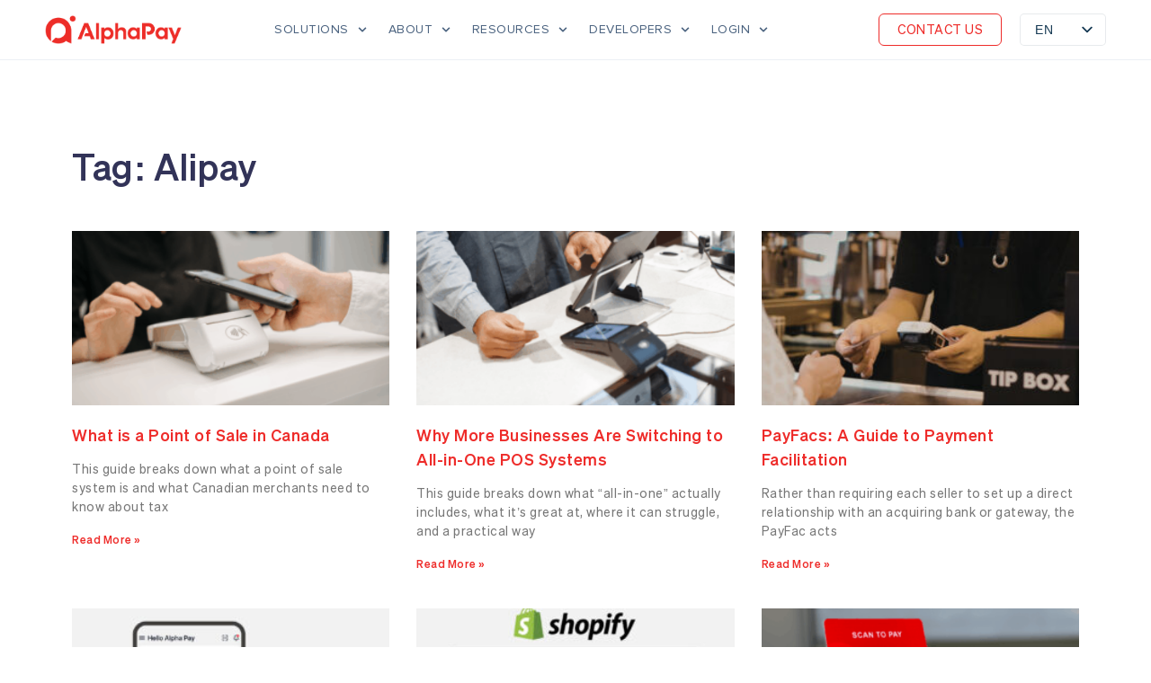

--- FILE ---
content_type: text/html; charset=UTF-8
request_url: https://www.alphapay.com/tag/alipay/
body_size: 29008
content:
<!doctype html>
<html lang="en-US">
<head>
	<meta charset="UTF-8">
		<meta name="viewport" content="width=device-width, initial-scale=1">
	<link rel="profile" href="http://gmpg.org/xfn/11">
	<!-- Global site tag (gtag.js) - Google Ads: 824783424 --> 
	<script async src="https://www.googletagmanager.com/gtag/js?id=AW-824783424"></script> 
	<script> window.dataLayer = window.dataLayer || []; function gtag(){dataLayer.push(arguments);} gtag('js', new Date()); gtag('config', 'AW-824783424'); </script>
	<meta name='robots' content='index, follow, max-image-preview:large, max-snippet:-1, max-video-preview:-1' />
	<style>img:is([sizes="auto" i], [sizes^="auto," i]) { contain-intrinsic-size: 3000px 1500px }</style>
	
<!-- Google Tag Manager for WordPress by gtm4wp.com -->
<script data-cfasync="false" data-pagespeed-no-defer>
	var gtm4wp_datalayer_name = "dataLayer";
	var dataLayer = dataLayer || [];
</script>
<!-- End Google Tag Manager for WordPress by gtm4wp.com -->
	<!-- This site is optimized with the Yoast SEO plugin v20.13 - https://yoast.com/wordpress/plugins/seo/ -->
	<title>Alipay Archives - AlphaPay</title>
	<meta name="description" content="Blogs all about of Alipay powered by AlphaPay" />
	<link rel="canonical" href="https://www.alphapay.com/tag/alipay/" />
	<meta property="og:locale" content="en_US" />
	<meta property="og:type" content="article" />
	<meta property="og:title" content="Alipay Archives - AlphaPay" />
	<meta property="og:description" content="Blogs all about of Alipay powered by AlphaPay" />
	<meta property="og:url" content="https://www.alphapay.com/tag/alipay/" />
	<meta property="og:site_name" content="AlphaPay" />
	<meta name="twitter:card" content="summary_large_image" />
	<script type="application/ld+json" class="yoast-schema-graph">{"@context":"https://schema.org","@graph":[{"@type":"CollectionPage","@id":"https://www.alphapay.com/tag/alipay/","url":"https://www.alphapay.com/tag/alipay/","name":"Alipay Archives - AlphaPay","isPartOf":{"@id":"https://www.alphapay.com/#website"},"primaryImageOfPage":{"@id":"https://www.alphapay.com/tag/alipay/#primaryimage"},"image":{"@id":"https://www.alphapay.com/tag/alipay/#primaryimage"},"thumbnailUrl":"https://www.alphapay.com/wp-content/uploads/2021/06/Alipay-discovery-platform.png","description":"Blogs all about of Alipay powered by AlphaPay","breadcrumb":{"@id":"https://www.alphapay.com/tag/alipay/#breadcrumb"},"inLanguage":"en-US"},{"@type":"ImageObject","inLanguage":"en-US","@id":"https://www.alphapay.com/tag/alipay/#primaryimage","url":"https://www.alphapay.com/wp-content/uploads/2021/06/Alipay-discovery-platform.png","contentUrl":"https://www.alphapay.com/wp-content/uploads/2021/06/Alipay-discovery-platform.png","width":495,"height":400},{"@type":"BreadcrumbList","@id":"https://www.alphapay.com/tag/alipay/#breadcrumb","itemListElement":[{"@type":"ListItem","position":1,"name":"Home","item":"https://www.alphapay.com/"},{"@type":"ListItem","position":2,"name":"Alipay"}]},{"@type":"WebSite","@id":"https://www.alphapay.com/#website","url":"https://www.alphapay.com/","name":"AlphaPay","description":"Connect with Chinese Consumers Through Borderless Payment","publisher":{"@id":"https://www.alphapay.com/#organization"},"potentialAction":[{"@type":"SearchAction","target":{"@type":"EntryPoint","urlTemplate":"https://www.alphapay.com/?s={search_term_string}"},"query-input":"required name=search_term_string"}],"inLanguage":"en-US"},{"@type":"Organization","@id":"https://www.alphapay.com/#organization","name":"AlphaPay","url":"https://www.alphapay.com/","logo":{"@type":"ImageObject","inLanguage":"en-US","@id":"https://www.alphapay.com/#/schema/logo/image/","url":"https://www.alphapay.com/wp-content/uploads/2022/02/AlphaPay-logo-红-透明.png","contentUrl":"https://www.alphapay.com/wp-content/uploads/2022/02/AlphaPay-logo-红-透明.png","width":865,"height":180,"caption":"AlphaPay"},"image":{"@id":"https://www.alphapay.com/#/schema/logo/image/"},"sameAs":["https://www.facebook.com/AlphaPayOfficial/","https://www.linkedin.com/company/alpha-pay/","https://www.instagram.com/alphapay_official/","https://www.youtube.com/channel/UCWdzgXZzoX1se_sY5j0_x-Q"]}]}</script>
	<!-- / Yoast SEO plugin. -->


<link rel='dns-prefetch' href='//www.alphapay.com' />
<link rel="alternate" type="application/rss+xml" title="AlphaPay &raquo; Feed" href="https://www.alphapay.com/feed/" />
<link rel="alternate" type="application/rss+xml" title="AlphaPay &raquo; Alipay Tag Feed" href="https://www.alphapay.com/tag/alipay/feed/" />
<script type="text/javascript">
/* <![CDATA[ */
window._wpemojiSettings = {"baseUrl":"https:\/\/s.w.org\/images\/core\/emoji\/15.1.0\/72x72\/","ext":".png","svgUrl":"https:\/\/s.w.org\/images\/core\/emoji\/15.1.0\/svg\/","svgExt":".svg","source":{"concatemoji":"https:\/\/www.alphapay.com\/wp-includes\/js\/wp-emoji-release.min.js?ver=6.8.1"}};
/*! This file is auto-generated */
!function(i,n){var o,s,e;function c(e){try{var t={supportTests:e,timestamp:(new Date).valueOf()};sessionStorage.setItem(o,JSON.stringify(t))}catch(e){}}function p(e,t,n){e.clearRect(0,0,e.canvas.width,e.canvas.height),e.fillText(t,0,0);var t=new Uint32Array(e.getImageData(0,0,e.canvas.width,e.canvas.height).data),r=(e.clearRect(0,0,e.canvas.width,e.canvas.height),e.fillText(n,0,0),new Uint32Array(e.getImageData(0,0,e.canvas.width,e.canvas.height).data));return t.every(function(e,t){return e===r[t]})}function u(e,t,n){switch(t){case"flag":return n(e,"\ud83c\udff3\ufe0f\u200d\u26a7\ufe0f","\ud83c\udff3\ufe0f\u200b\u26a7\ufe0f")?!1:!n(e,"\ud83c\uddfa\ud83c\uddf3","\ud83c\uddfa\u200b\ud83c\uddf3")&&!n(e,"\ud83c\udff4\udb40\udc67\udb40\udc62\udb40\udc65\udb40\udc6e\udb40\udc67\udb40\udc7f","\ud83c\udff4\u200b\udb40\udc67\u200b\udb40\udc62\u200b\udb40\udc65\u200b\udb40\udc6e\u200b\udb40\udc67\u200b\udb40\udc7f");case"emoji":return!n(e,"\ud83d\udc26\u200d\ud83d\udd25","\ud83d\udc26\u200b\ud83d\udd25")}return!1}function f(e,t,n){var r="undefined"!=typeof WorkerGlobalScope&&self instanceof WorkerGlobalScope?new OffscreenCanvas(300,150):i.createElement("canvas"),a=r.getContext("2d",{willReadFrequently:!0}),o=(a.textBaseline="top",a.font="600 32px Arial",{});return e.forEach(function(e){o[e]=t(a,e,n)}),o}function t(e){var t=i.createElement("script");t.src=e,t.defer=!0,i.head.appendChild(t)}"undefined"!=typeof Promise&&(o="wpEmojiSettingsSupports",s=["flag","emoji"],n.supports={everything:!0,everythingExceptFlag:!0},e=new Promise(function(e){i.addEventListener("DOMContentLoaded",e,{once:!0})}),new Promise(function(t){var n=function(){try{var e=JSON.parse(sessionStorage.getItem(o));if("object"==typeof e&&"number"==typeof e.timestamp&&(new Date).valueOf()<e.timestamp+604800&&"object"==typeof e.supportTests)return e.supportTests}catch(e){}return null}();if(!n){if("undefined"!=typeof Worker&&"undefined"!=typeof OffscreenCanvas&&"undefined"!=typeof URL&&URL.createObjectURL&&"undefined"!=typeof Blob)try{var e="postMessage("+f.toString()+"("+[JSON.stringify(s),u.toString(),p.toString()].join(",")+"));",r=new Blob([e],{type:"text/javascript"}),a=new Worker(URL.createObjectURL(r),{name:"wpTestEmojiSupports"});return void(a.onmessage=function(e){c(n=e.data),a.terminate(),t(n)})}catch(e){}c(n=f(s,u,p))}t(n)}).then(function(e){for(var t in e)n.supports[t]=e[t],n.supports.everything=n.supports.everything&&n.supports[t],"flag"!==t&&(n.supports.everythingExceptFlag=n.supports.everythingExceptFlag&&n.supports[t]);n.supports.everythingExceptFlag=n.supports.everythingExceptFlag&&!n.supports.flag,n.DOMReady=!1,n.readyCallback=function(){n.DOMReady=!0}}).then(function(){return e}).then(function(){var e;n.supports.everything||(n.readyCallback(),(e=n.source||{}).concatemoji?t(e.concatemoji):e.wpemoji&&e.twemoji&&(t(e.twemoji),t(e.wpemoji)))}))}((window,document),window._wpemojiSettings);
/* ]]> */
</script>
<style id='wp-emoji-styles-inline-css' type='text/css'>

	img.wp-smiley, img.emoji {
		display: inline !important;
		border: none !important;
		box-shadow: none !important;
		height: 1em !important;
		width: 1em !important;
		margin: 0 0.07em !important;
		vertical-align: -0.1em !important;
		background: none !important;
		padding: 0 !important;
	}
</style>
<link rel='stylesheet' id='wp-block-library-css' href='https://www.alphapay.com/wp-includes/css/dist/block-library/style.min.css?ver=6.8.1' type='text/css' media='all' />
<style id='classic-theme-styles-inline-css' type='text/css'>
/*! This file is auto-generated */
.wp-block-button__link{color:#fff;background-color:#32373c;border-radius:9999px;box-shadow:none;text-decoration:none;padding:calc(.667em + 2px) calc(1.333em + 2px);font-size:1.125em}.wp-block-file__button{background:#32373c;color:#fff;text-decoration:none}
</style>
<style id='global-styles-inline-css' type='text/css'>
:root{--wp--preset--aspect-ratio--square: 1;--wp--preset--aspect-ratio--4-3: 4/3;--wp--preset--aspect-ratio--3-4: 3/4;--wp--preset--aspect-ratio--3-2: 3/2;--wp--preset--aspect-ratio--2-3: 2/3;--wp--preset--aspect-ratio--16-9: 16/9;--wp--preset--aspect-ratio--9-16: 9/16;--wp--preset--color--black: #000000;--wp--preset--color--cyan-bluish-gray: #abb8c3;--wp--preset--color--white: #ffffff;--wp--preset--color--pale-pink: #f78da7;--wp--preset--color--vivid-red: #cf2e2e;--wp--preset--color--luminous-vivid-orange: #ff6900;--wp--preset--color--luminous-vivid-amber: #fcb900;--wp--preset--color--light-green-cyan: #7bdcb5;--wp--preset--color--vivid-green-cyan: #00d084;--wp--preset--color--pale-cyan-blue: #8ed1fc;--wp--preset--color--vivid-cyan-blue: #0693e3;--wp--preset--color--vivid-purple: #9b51e0;--wp--preset--gradient--vivid-cyan-blue-to-vivid-purple: linear-gradient(135deg,rgba(6,147,227,1) 0%,rgb(155,81,224) 100%);--wp--preset--gradient--light-green-cyan-to-vivid-green-cyan: linear-gradient(135deg,rgb(122,220,180) 0%,rgb(0,208,130) 100%);--wp--preset--gradient--luminous-vivid-amber-to-luminous-vivid-orange: linear-gradient(135deg,rgba(252,185,0,1) 0%,rgba(255,105,0,1) 100%);--wp--preset--gradient--luminous-vivid-orange-to-vivid-red: linear-gradient(135deg,rgba(255,105,0,1) 0%,rgb(207,46,46) 100%);--wp--preset--gradient--very-light-gray-to-cyan-bluish-gray: linear-gradient(135deg,rgb(238,238,238) 0%,rgb(169,184,195) 100%);--wp--preset--gradient--cool-to-warm-spectrum: linear-gradient(135deg,rgb(74,234,220) 0%,rgb(151,120,209) 20%,rgb(207,42,186) 40%,rgb(238,44,130) 60%,rgb(251,105,98) 80%,rgb(254,248,76) 100%);--wp--preset--gradient--blush-light-purple: linear-gradient(135deg,rgb(255,206,236) 0%,rgb(152,150,240) 100%);--wp--preset--gradient--blush-bordeaux: linear-gradient(135deg,rgb(254,205,165) 0%,rgb(254,45,45) 50%,rgb(107,0,62) 100%);--wp--preset--gradient--luminous-dusk: linear-gradient(135deg,rgb(255,203,112) 0%,rgb(199,81,192) 50%,rgb(65,88,208) 100%);--wp--preset--gradient--pale-ocean: linear-gradient(135deg,rgb(255,245,203) 0%,rgb(182,227,212) 50%,rgb(51,167,181) 100%);--wp--preset--gradient--electric-grass: linear-gradient(135deg,rgb(202,248,128) 0%,rgb(113,206,126) 100%);--wp--preset--gradient--midnight: linear-gradient(135deg,rgb(2,3,129) 0%,rgb(40,116,252) 100%);--wp--preset--font-size--small: 13px;--wp--preset--font-size--medium: 20px;--wp--preset--font-size--large: 36px;--wp--preset--font-size--x-large: 42px;--wp--preset--spacing--20: 0.44rem;--wp--preset--spacing--30: 0.67rem;--wp--preset--spacing--40: 1rem;--wp--preset--spacing--50: 1.5rem;--wp--preset--spacing--60: 2.25rem;--wp--preset--spacing--70: 3.38rem;--wp--preset--spacing--80: 5.06rem;--wp--preset--shadow--natural: 6px 6px 9px rgba(0, 0, 0, 0.2);--wp--preset--shadow--deep: 12px 12px 50px rgba(0, 0, 0, 0.4);--wp--preset--shadow--sharp: 6px 6px 0px rgba(0, 0, 0, 0.2);--wp--preset--shadow--outlined: 6px 6px 0px -3px rgba(255, 255, 255, 1), 6px 6px rgba(0, 0, 0, 1);--wp--preset--shadow--crisp: 6px 6px 0px rgba(0, 0, 0, 1);}:where(.is-layout-flex){gap: 0.5em;}:where(.is-layout-grid){gap: 0.5em;}body .is-layout-flex{display: flex;}.is-layout-flex{flex-wrap: wrap;align-items: center;}.is-layout-flex > :is(*, div){margin: 0;}body .is-layout-grid{display: grid;}.is-layout-grid > :is(*, div){margin: 0;}:where(.wp-block-columns.is-layout-flex){gap: 2em;}:where(.wp-block-columns.is-layout-grid){gap: 2em;}:where(.wp-block-post-template.is-layout-flex){gap: 1.25em;}:where(.wp-block-post-template.is-layout-grid){gap: 1.25em;}.has-black-color{color: var(--wp--preset--color--black) !important;}.has-cyan-bluish-gray-color{color: var(--wp--preset--color--cyan-bluish-gray) !important;}.has-white-color{color: var(--wp--preset--color--white) !important;}.has-pale-pink-color{color: var(--wp--preset--color--pale-pink) !important;}.has-vivid-red-color{color: var(--wp--preset--color--vivid-red) !important;}.has-luminous-vivid-orange-color{color: var(--wp--preset--color--luminous-vivid-orange) !important;}.has-luminous-vivid-amber-color{color: var(--wp--preset--color--luminous-vivid-amber) !important;}.has-light-green-cyan-color{color: var(--wp--preset--color--light-green-cyan) !important;}.has-vivid-green-cyan-color{color: var(--wp--preset--color--vivid-green-cyan) !important;}.has-pale-cyan-blue-color{color: var(--wp--preset--color--pale-cyan-blue) !important;}.has-vivid-cyan-blue-color{color: var(--wp--preset--color--vivid-cyan-blue) !important;}.has-vivid-purple-color{color: var(--wp--preset--color--vivid-purple) !important;}.has-black-background-color{background-color: var(--wp--preset--color--black) !important;}.has-cyan-bluish-gray-background-color{background-color: var(--wp--preset--color--cyan-bluish-gray) !important;}.has-white-background-color{background-color: var(--wp--preset--color--white) !important;}.has-pale-pink-background-color{background-color: var(--wp--preset--color--pale-pink) !important;}.has-vivid-red-background-color{background-color: var(--wp--preset--color--vivid-red) !important;}.has-luminous-vivid-orange-background-color{background-color: var(--wp--preset--color--luminous-vivid-orange) !important;}.has-luminous-vivid-amber-background-color{background-color: var(--wp--preset--color--luminous-vivid-amber) !important;}.has-light-green-cyan-background-color{background-color: var(--wp--preset--color--light-green-cyan) !important;}.has-vivid-green-cyan-background-color{background-color: var(--wp--preset--color--vivid-green-cyan) !important;}.has-pale-cyan-blue-background-color{background-color: var(--wp--preset--color--pale-cyan-blue) !important;}.has-vivid-cyan-blue-background-color{background-color: var(--wp--preset--color--vivid-cyan-blue) !important;}.has-vivid-purple-background-color{background-color: var(--wp--preset--color--vivid-purple) !important;}.has-black-border-color{border-color: var(--wp--preset--color--black) !important;}.has-cyan-bluish-gray-border-color{border-color: var(--wp--preset--color--cyan-bluish-gray) !important;}.has-white-border-color{border-color: var(--wp--preset--color--white) !important;}.has-pale-pink-border-color{border-color: var(--wp--preset--color--pale-pink) !important;}.has-vivid-red-border-color{border-color: var(--wp--preset--color--vivid-red) !important;}.has-luminous-vivid-orange-border-color{border-color: var(--wp--preset--color--luminous-vivid-orange) !important;}.has-luminous-vivid-amber-border-color{border-color: var(--wp--preset--color--luminous-vivid-amber) !important;}.has-light-green-cyan-border-color{border-color: var(--wp--preset--color--light-green-cyan) !important;}.has-vivid-green-cyan-border-color{border-color: var(--wp--preset--color--vivid-green-cyan) !important;}.has-pale-cyan-blue-border-color{border-color: var(--wp--preset--color--pale-cyan-blue) !important;}.has-vivid-cyan-blue-border-color{border-color: var(--wp--preset--color--vivid-cyan-blue) !important;}.has-vivid-purple-border-color{border-color: var(--wp--preset--color--vivid-purple) !important;}.has-vivid-cyan-blue-to-vivid-purple-gradient-background{background: var(--wp--preset--gradient--vivid-cyan-blue-to-vivid-purple) !important;}.has-light-green-cyan-to-vivid-green-cyan-gradient-background{background: var(--wp--preset--gradient--light-green-cyan-to-vivid-green-cyan) !important;}.has-luminous-vivid-amber-to-luminous-vivid-orange-gradient-background{background: var(--wp--preset--gradient--luminous-vivid-amber-to-luminous-vivid-orange) !important;}.has-luminous-vivid-orange-to-vivid-red-gradient-background{background: var(--wp--preset--gradient--luminous-vivid-orange-to-vivid-red) !important;}.has-very-light-gray-to-cyan-bluish-gray-gradient-background{background: var(--wp--preset--gradient--very-light-gray-to-cyan-bluish-gray) !important;}.has-cool-to-warm-spectrum-gradient-background{background: var(--wp--preset--gradient--cool-to-warm-spectrum) !important;}.has-blush-light-purple-gradient-background{background: var(--wp--preset--gradient--blush-light-purple) !important;}.has-blush-bordeaux-gradient-background{background: var(--wp--preset--gradient--blush-bordeaux) !important;}.has-luminous-dusk-gradient-background{background: var(--wp--preset--gradient--luminous-dusk) !important;}.has-pale-ocean-gradient-background{background: var(--wp--preset--gradient--pale-ocean) !important;}.has-electric-grass-gradient-background{background: var(--wp--preset--gradient--electric-grass) !important;}.has-midnight-gradient-background{background: var(--wp--preset--gradient--midnight) !important;}.has-small-font-size{font-size: var(--wp--preset--font-size--small) !important;}.has-medium-font-size{font-size: var(--wp--preset--font-size--medium) !important;}.has-large-font-size{font-size: var(--wp--preset--font-size--large) !important;}.has-x-large-font-size{font-size: var(--wp--preset--font-size--x-large) !important;}
:where(.wp-block-post-template.is-layout-flex){gap: 1.25em;}:where(.wp-block-post-template.is-layout-grid){gap: 1.25em;}
:where(.wp-block-columns.is-layout-flex){gap: 2em;}:where(.wp-block-columns.is-layout-grid){gap: 2em;}
:root :where(.wp-block-pullquote){font-size: 1.5em;line-height: 1.6;}
</style>
<link rel='stylesheet' id='maincss-css' href='https://www.alphapay.com/wp-content/plugins/math-captcha-for-elementor-forms//assets/css/main.css?ver=6.8.1' type='text/css' media='all' />
<link rel='stylesheet' id='ivory-search-styles-css' href='https://www.alphapay.com/wp-content/plugins/add-search-to-menu/public/css/ivory-search.min.css?ver=5.5.12' type='text/css' media='all' />
<link rel='stylesheet' id='tag-groups-css-frontend-structure-css' href='https://www.alphapay.com/wp-content/plugins/tag-groups/assets/css/jquery-ui.structure.min.css?ver=1.43.1' type='text/css' media='all' />
<link rel='stylesheet' id='tag-groups-css-frontend-theme-css' href='https://www.alphapay.com/wp-content/plugins/tag-groups/assets/css/delta/jquery-ui.theme.min.css?ver=1.43.1' type='text/css' media='all' />
<link rel='stylesheet' id='tag-groups-css-frontend-css' href='https://www.alphapay.com/wp-content/plugins/tag-groups/assets/css/frontend.min.css?ver=1.43.1' type='text/css' media='all' />
<link rel='stylesheet' id='hello-elementor-css' href='https://www.alphapay.com/wp-content/themes/hello-elementor/style.min.css?ver=2.3.1' type='text/css' media='all' />
<link rel='stylesheet' id='hello-elementor-theme-style-css' href='https://www.alphapay.com/wp-content/themes/hello-elementor/theme.min.css?ver=2.3.1' type='text/css' media='all' />
<link rel='stylesheet' id='wpcom-member-css' href='https://www.alphapay.com/wp-content/plugins/wpcom-member/css/style.css?ver=1.5.5.1' type='text/css' media='all' />
<style id='wpcom-member-inline-css' type='text/css'>
:root{--member-color: #206be7;--member-hover: #1162e8;}
</style>
<link rel='stylesheet' id='elementor-lazyload-css' href='https://www.alphapay.com/wp-content/plugins/elementor/assets/css/modules/lazyload/frontend.min.css?ver=3.13.4' type='text/css' media='all' />
<link rel='stylesheet' id='elementor-frontend-css' href='https://www.alphapay.com/wp-content/plugins/elementor/assets/css/frontend-lite.min.css?ver=3.13.4' type='text/css' media='all' />
<link rel='stylesheet' id='swiper-css' href='https://www.alphapay.com/wp-content/plugins/elementor/assets/lib/swiper/v8/css/swiper.min.css?ver=8.4.5' type='text/css' media='all' />
<link rel='stylesheet' id='elementor-post-5081-css' href='https://www.alphapay.com/wp-content/uploads/elementor/css/post-5081.css?ver=1763661816' type='text/css' media='all' />
<link rel='stylesheet' id='elementor-pro-css' href='https://www.alphapay.com/wp-content/plugins/elementor-pro/assets/css/frontend-lite.min.css?ver=3.15.1' type='text/css' media='all' />
<link rel='stylesheet' id='font-awesome-5-all-css' href='https://www.alphapay.com/wp-content/plugins/elementor/assets/lib/font-awesome/css/all.min.css?ver=3.13.4' type='text/css' media='all' />
<link rel='stylesheet' id='font-awesome-4-shim-css' href='https://www.alphapay.com/wp-content/plugins/elementor/assets/lib/font-awesome/css/v4-shims.min.css?ver=3.13.4' type='text/css' media='all' />
<link rel='stylesheet' id='elementor-post-1407-css' href='https://www.alphapay.com/wp-content/uploads/elementor/css/post-1407.css?ver=1763987220' type='text/css' media='all' />
<link rel='stylesheet' id='elementor-post-1404-css' href='https://www.alphapay.com/wp-content/uploads/elementor/css/post-1404.css?ver=1763661816' type='text/css' media='all' />
<link rel='stylesheet' id='elementor-post-1399-css' href='https://www.alphapay.com/wp-content/uploads/elementor/css/post-1399.css?ver=1763747983' type='text/css' media='all' />
<link rel='stylesheet' id='trp-language-switcher-v2-css' href='https://www.alphapay.com/wp-content/plugins/translatepress-multilingual/assets/css/trp-language-switcher-v2.css?ver=3.0.7' type='text/css' media='all' />
<link rel='stylesheet' id='ecs-styles-css' href='https://www.alphapay.com/wp-content/plugins/ele-custom-skin/assets/css/ecs-style.css?ver=3.1.0' type='text/css' media='all' />
<link rel='stylesheet' id='elementor-post-1410-css' href='https://www.alphapay.com/wp-content/uploads/elementor/css/post-1410.css?ver=1752622441' type='text/css' media='all' />
<link rel='stylesheet' id='elementor-post-1415-css' href='https://www.alphapay.com/wp-content/uploads/elementor/css/post-1415.css?ver=1621313884' type='text/css' media='all' />
<link rel='stylesheet' id='elementor-post-1420-css' href='https://www.alphapay.com/wp-content/uploads/elementor/css/post-1420.css?ver=1761862259' type='text/css' media='all' />
<link rel='stylesheet' id='elementor-post-1423-css' href='https://www.alphapay.com/wp-content/uploads/elementor/css/post-1423.css?ver=1761862291' type='text/css' media='all' />
<link rel='stylesheet' id='elementor-post-1429-css' href='https://www.alphapay.com/wp-content/uploads/elementor/css/post-1429.css?ver=1620803270' type='text/css' media='all' />
<link rel='stylesheet' id='elementor-post-10913-css' href='https://www.alphapay.com/wp-content/uploads/elementor/css/post-10913.css?ver=1763061282' type='text/css' media='all' />
<script type="text/javascript" src="https://www.alphapay.com/wp-includes/js/jquery/jquery.min.js?ver=3.7.1" id="jquery-core-js"></script>
<script type="text/javascript" src="https://www.alphapay.com/wp-includes/js/jquery/jquery-migrate.min.js?ver=3.4.1" id="jquery-migrate-js"></script>
<script type="text/javascript" src="https://www.alphapay.com/wp-content/plugins/tag-groups/assets/js/frontend.min.js?ver=1.43.1" id="tag-groups-js-frontend-js"></script>
<script type="text/javascript" src="https://www.alphapay.com/wp-content/plugins/elementor/assets/lib/font-awesome/js/v4-shims.min.js?ver=3.13.4" id="font-awesome-4-shim-js"></script>
<script type="text/javascript" src="https://www.alphapay.com/wp-content/plugins/translatepress-multilingual/assets/js/trp-frontend-language-switcher.js?ver=3.0.7" id="trp-language-switcher-js-v2-js"></script>
<script type="text/javascript" id="ecs_ajax_load-js-extra">
/* <![CDATA[ */
var ecs_ajax_params = {"ajaxurl":"https:\/\/www.alphapay.com\/wp-admin\/admin-ajax.php","posts":"{\"tag\":\"alipay\",\"error\":\"\",\"m\":\"\",\"p\":0,\"post_parent\":\"\",\"subpost\":\"\",\"subpost_id\":\"\",\"attachment\":\"\",\"attachment_id\":0,\"name\":\"\",\"pagename\":\"\",\"page_id\":0,\"second\":\"\",\"minute\":\"\",\"hour\":\"\",\"day\":0,\"monthnum\":0,\"year\":0,\"w\":0,\"category_name\":\"\",\"cat\":\"\",\"tag_id\":32,\"author\":\"\",\"author_name\":\"\",\"feed\":\"\",\"tb\":\"\",\"paged\":0,\"meta_key\":\"\",\"meta_value\":\"\",\"preview\":\"\",\"s\":\"\",\"sentence\":\"\",\"title\":\"\",\"fields\":\"all\",\"menu_order\":\"\",\"embed\":\"\",\"category__in\":[],\"category__not_in\":[],\"category__and\":[],\"post__in\":[],\"post__not_in\":[],\"post_name__in\":[],\"tag__in\":[],\"tag__not_in\":[],\"tag__and\":[],\"tag_slug__in\":[\"alipay\"],\"tag_slug__and\":[],\"post_parent__in\":[],\"post_parent__not_in\":[],\"author__in\":[],\"author__not_in\":[],\"search_columns\":[],\"ignore_sticky_posts\":false,\"suppress_filters\":false,\"cache_results\":true,\"update_post_term_cache\":true,\"update_menu_item_cache\":false,\"lazy_load_term_meta\":true,\"update_post_meta_cache\":true,\"post_type\":\"\",\"posts_per_page\":10,\"nopaging\":false,\"comments_per_page\":\"50\",\"no_found_rows\":false,\"order\":\"DESC\"}"};
/* ]]> */
</script>
<script type="text/javascript" src="https://www.alphapay.com/wp-content/plugins/ele-custom-skin/assets/js/ecs_ajax_pagination.js?ver=3.1.0" id="ecs_ajax_load-js"></script>
<script type="text/javascript" src="https://www.alphapay.com/wp-content/plugins/ele-custom-skin/assets/js/ecs.js?ver=3.1.0" id="ecs-script-js"></script>
<link rel="https://api.w.org/" href="https://www.alphapay.com/wp-json/" /><link rel="alternate" title="JSON" type="application/json" href="https://www.alphapay.com/wp-json/wp/v2/tags/32" /><link rel="EditURI" type="application/rsd+xml" title="RSD" href="https://www.alphapay.com/xmlrpc.php?rsd" />
<meta name="generator" content="WordPress 6.8.1" />
<!-- Google Tag Manager -->
<script>(function(w,d,s,l,i){w[l]=w[l]||[];w[l].push({'gtm.start':
new Date().getTime(),event:'gtm.js'});var f=d.getElementsByTagName(s)[0],
j=d.createElement(s),dl=l!='dataLayer'?'&l='+l:'';j.async=true;j.src=
'https://www.googletagmanager.com/gtm.js?id='+i+dl;f.parentNode.insertBefore(j,f);
})(window,document,'script','dataLayer','GTM-M84H4LC');</script>
<!-- End Google Tag Manager -->

<!-- Global site tag (gtag.js) - Google Ads: 824783424 -->
<script async src="https://www.googletagmanager.com/gtag/js?id=AW-824783424"></script>
<script>
  window.dataLayer = window.dataLayer || [];
  function gtag(){dataLayer.push(arguments);}
  gtag('js', new Date());

  gtag('config', 'AW-824783424');
</script>

<meta name="facebook-domain-verification" content="guwsyhhjrxuv1sikthr8wux965j7ad" />
<!-- Global site tag (gtag.js) - Google Analytics -->
<script async src="https://www.googletagmanager.com/gtag/js?id=G-Y85DV7TYRN"></script>
<script>
  window.dataLayer = window.dataLayer || [];
  function gtag(){dataLayer.push(arguments);}
  gtag('js', new Date());

  gtag('config', 'G-Y85DV7TYRN');
</script>

<!-- Global site tag (gtag.js) - Google Ads: 824783424 -->
<script async src="https://www.googletagmanager.com/gtag/js?id=AW-824783424"></script>
<script>
  window.dataLayer = window.dataLayer || [];
  function gtag(){dataLayer.push(arguments);}
  gtag('js', new Date());

  gtag('config', 'AW-824783424');
</script>

<!-- Google Tag Manager -->
<script>(function(w,d,s,l,i){w[l]=w[l]||[];w[l].push({'gtm.start':
new Date().getTime(),event:'gtm.js'});var f=d.getElementsByTagName(s)[0],
j=d.createElement(s),dl=l!='dataLayer'?'&l='+l:'';j.async=true;j.src=
'https://www.googletagmanager.com/gtm.js?id='+i+dl;f.parentNode.insertBefore(j,f);
})(window,document,'script','dataLayer','GTM-M84H4LC');</script>
<!-- End Google Tag Manager -->
<script>
	jQuery(document).ready(function(){
		jQuery('.job-wrapper').each(function() {
			var toggleButton = jQuery(this).find('.job-toggle-btn');
			toggleButton.on('click', function(e) {
				e.preventDefault();
				jQuery(this).closest('.job-wrapper').toggleClass('showing');
				jQuery(this).find('.elementor-button-text').html(jQuery(this).find('.elementor-button-text').html() == 'See Details' ? 'See Less' : 'See Details');
			});
		});
	});
</script>

<style>
	.job-wrapper .job-toggle-content{
		display: none;
	}
	.showing.job-wrapper .job-toggle-content{
		display: block;
	}
	.job-toggle-btn .elementor-button-link{
		line-height: 40px;
	}
	.job-toggle-btn .elementor-button-link i{
		width: 40px;
		height: 40px;
		border-radius: 50%;
		border: 1px solid #ECF0F5;
		line-height: 38px;
		font-size: 18px;
	}
	.showing .job-toggle-btn .elementor-button-link i{
		-webkit-transform: rotate(90deg);
		transform: rotate(90deg);
	}
</style><script>
  var bs_math_captcha_plus_sign = false;
  var bs_math_captcha_minus_sign = false;
  var bs_math_captcha_multiply_sign = false;
      bs_math_captcha_plus_sign = true;
      bs_math_captcha_minus_sign = true;
      bs_math_captcha_multiply_sign = true;
   jQuery(document).ready(function($) {
    $(document).on('click', '.bs-submit-button-event', function (e) {   
      e.stopPropagation();
          if ($(".elementor-field-type-submit .elementor-button").is(":disabled"))
          {
          $('#errorcaptcha').show();
          $('#bs_ebcaptchainput').css('border-color', 'red');
            if ($("#errorcaptcha").length == 0) {
              $('<p id="errorcaptcha">Please Enter Verification Code</p>').insertBefore('.elementor-field-type-submit');
              $('#bs_ebcaptchainput').css('border-color', 'red');
            }
          }
          else {
            $('#errorcaptcha').hide();
            $('#bs_ebcaptchainput').css('border-color', '');
        }
      });
  });
</script>
<link rel="alternate" href="https://www.alphapay.com/tag/alipay/" hreflang="x-default" /><link rel="alternate" hreflang="en-US" href="https://www.alphapay.com/tag/alipay/"/>
<link rel="alternate" hreflang="zh-CN" href="https://www.alphapay.com/zh/tag/alipay/"/>
<link rel="alternate" hreflang="en" href="https://www.alphapay.com/tag/alipay/"/>
<link rel="alternate" hreflang="zh" href="https://www.alphapay.com/zh/tag/alipay/"/>

<!-- Google Tag Manager for WordPress by gtm4wp.com -->
<!-- GTM Container placement set to footer -->
<script data-cfasync="false" data-pagespeed-no-defer type="text/javascript">
	var dataLayer_content = {"pagePostType":"post","pagePostType2":"tag-post"};
	dataLayer.push( dataLayer_content );
</script>
<script data-cfasync="false">
(function(w,d,s,l,i){w[l]=w[l]||[];w[l].push({'gtm.start':
new Date().getTime(),event:'gtm.js'});var f=d.getElementsByTagName(s)[0],
j=d.createElement(s),dl=l!='dataLayer'?'&l='+l:'';j.async=true;j.src=
'//www.googletagmanager.com/gtm.'+'js?id='+i+dl;f.parentNode.insertBefore(j,f);
})(window,document,'script','dataLayer','GTM-M84H4LC');
</script>
<!-- End Google Tag Manager -->
<!-- End Google Tag Manager for WordPress by gtm4wp.com --><meta name="generator" content="Elementor 3.13.4; features: e_dom_optimization, e_optimized_assets_loading, e_optimized_css_loading, e_font_icon_svg, a11y_improvements, additional_custom_breakpoints; settings: css_print_method-external, google_font-enabled, font_display-auto">

<!-- Meta Pixel Code -->
<script type='text/javascript'>
!function(f,b,e,v,n,t,s){if(f.fbq)return;n=f.fbq=function(){n.callMethod?
n.callMethod.apply(n,arguments):n.queue.push(arguments)};if(!f._fbq)f._fbq=n;
n.push=n;n.loaded=!0;n.version='2.0';n.queue=[];t=b.createElement(e);t.async=!0;
t.src=v;s=b.getElementsByTagName(e)[0];s.parentNode.insertBefore(t,s)}(window,
document,'script','https://connect.facebook.net/en_US/fbevents.js?v=next');
</script>
<!-- End Meta Pixel Code -->

      <script type='text/javascript'>
        var url = window.location.origin + '?ob=open-bridge';
        fbq('set', 'openbridge', '624711435097027', url);
      </script>
    <script type='text/javascript'>fbq('init', '624711435097027', {}, {
    "agent": "wordpress-6.8.1-3.0.13"
})</script><script type='text/javascript'>
    fbq('track', 'PageView', []);
  </script>
<!-- Meta Pixel Code -->
<noscript>
<img height="1" width="1" style="display:none" alt="fbpx"
src="https://www.facebook.com/tr?id=624711435097027&ev=PageView&noscript=1" />
</noscript>
<!-- End Meta Pixel Code -->
<link rel="icon" href="https://www.alphapay.com/wp-content/uploads/2022/02/Logo-Alphapay-Logo-Icon.png" sizes="32x32" />
<link rel="icon" href="https://www.alphapay.com/wp-content/uploads/2022/02/Logo-Alphapay-Logo-Icon.png" sizes="192x192" />
<link rel="apple-touch-icon" href="https://www.alphapay.com/wp-content/uploads/2022/02/Logo-Alphapay-Logo-Icon.png" />
<meta name="msapplication-TileImage" content="https://www.alphapay.com/wp-content/uploads/2022/02/Logo-Alphapay-Logo-Icon.png" />
		<style type="text/css" id="wp-custom-css">
			/* ===== Base nav alignment ===== */
header .main-navigation ul,
.site-header .main-navigation ul {
  display: flex !important;
  align-items: center;
  flex-wrap: wrap;
  gap: 18px;
}

/* ===== Contact button styling ===== */
.menu-item.contact-btn > a,
header .main-navigation a[href*="contact"] {
  display: inline-flex;
  align-items: center;
  justify-content: center;
  padding: 10px 22px;
  border-radius: 9999px;
  background: #0d6efd;          /* change to your brand color */
  color: #fff !important;
  font-weight: 600;
  line-height: 1.2;
  text-decoration: none !important;
  white-space: nowrap;
  position: relative;
  z-index: 10;                  /* stay above other items */
}

/* Hover state */
.menu-item.contact-btn > a:hover,
header .main-navigation a[href*="contact"]:hover {
  opacity: .9;
}

/* ===== TranslatePress language switcher ===== */
.trp-language-switcher,
.tp-lang-switcher,
li.menu-item-trp-language-switcher {
  display: inline-flex !important;
  align-items: center;
  position: relative !important;
  margin-left: auto !important;   /* push to the far right */
  z-index: 1;
}

.trp-language-switcher a,
.tp-lang-switcher a {
  line-height: 1;
  padding: 4px 8px;
}

/* Prevent any weird stacking */
header .main-navigation li {
  position: relative;
}

/* ===== Tablet adjustments ===== */
@media (max-width: 1024px) {
  header .main-navigation ul,
  .site-header .main-navigation ul {
    gap: 12px;
  }
}

/* ===== Mobile fixes ===== */
@media (max-width: 768px) {
  /* Make the button full-width if your mobile menu stacks items */
  .menu-item.contact-btn > a,
  header .main-navigation a[href*="contact"] {
    width: 100%;
    text-align: center;
  }

  /* Keep the language switcher from squishing the button */
  .trp-language-switcher,
  .tp-lang-switcher,
  li.menu-item-trp-language-switcher {
    margin-left: 0 !important;
    margin-top: 8px;
  }
}
		</style>
					<style type="text/css">
						#is-ajax-search-result-11253 .is-ajax-search-post,                        
	            #is-ajax-search-result-11253 .is-show-more-results,
	            #is-ajax-search-details-11253 .is-ajax-search-items > div {
					background-color: #ffffff !important;
				}
            				#is-ajax-search-result-11253 .is-ajax-search-post,
				#is-ajax-search-details-11253 .is-ajax-search-post-details {
				    border-color: #ffffff !important;
				}
                #is-ajax-search-result-11253,
                #is-ajax-search-details-11253 {
                    background-color: #ffffff !important;
                }
						.is-form-id-11253 .is-search-input::-webkit-input-placeholder {
			    color: #a4b0bf !important;
			}
			.is-form-id-11253 .is-search-input:-moz-placeholder {
			    color: #a4b0bf !important;
			    opacity: 1;
			}
			.is-form-id-11253 .is-search-input::-moz-placeholder {
			    color: #a4b0bf !important;
			    opacity: 1;
			}
			.is-form-id-11253 .is-search-input:-ms-input-placeholder {
			    color: #a4b0bf !important;
			}
                        			.is-form-style-1.is-form-id-11253 .is-search-input:focus,
			.is-form-style-1.is-form-id-11253 .is-search-input:hover,
			.is-form-style-1.is-form-id-11253 .is-search-input,
			.is-form-style-2.is-form-id-11253 .is-search-input:focus,
			.is-form-style-2.is-form-id-11253 .is-search-input:hover,
			.is-form-style-2.is-form-id-11253 .is-search-input,
			.is-form-style-3.is-form-id-11253 .is-search-input:focus,
			.is-form-style-3.is-form-id-11253 .is-search-input:hover,
			.is-form-style-3.is-form-id-11253 .is-search-input,
			.is-form-id-11253 .is-search-input:focus,
			.is-form-id-11253 .is-search-input:hover,
			.is-form-id-11253 .is-search-input {
                                color: #a4b0bf !important;                                border-color: #e2e2e2 !important;                                			}
                        			</style>
		</head>
<body class="archive tag tag-alipay tag-32 wp-custom-logo wp-theme-hello-elementor multiple-domain-www-alphapay-com translatepress-en_US hello-elementor elementor-beta e-lazyload elementor-default elementor-template-full-width elementor-kit-5081 elementor-page-1399">

<!-- Google Tag Manager (noscript) -->
<noscript><iframe src="https://www.googletagmanager.com/ns.html?id=GTM-M84H4LC"
height="0" width="0" style="display:none;visibility:hidden"></iframe></noscript>
<!-- End Google Tag Manager (noscript) -->		<div data-elementor-type="header" data-elementor-id="1407" class="elementor elementor-1407 elementor-location-header" data-elementor-post-type="elementor_library">
								<section class="elementor-section elementor-top-section elementor-element elementor-element-11b0c140 elementor-section-content-middle elementor-section-boxed elementor-section-height-default elementor-section-height-default" data-id="11b0c140" data-element_type="section" data-settings="{&quot;background_background&quot;:&quot;classic&quot;,&quot;sticky&quot;:&quot;top&quot;,&quot;sticky_on&quot;:[&quot;desktop&quot;,&quot;tablet&quot;,&quot;mobile&quot;],&quot;sticky_offset&quot;:0,&quot;sticky_effects_offset&quot;:0}">
						<div class="elementor-container elementor-column-gap-default">
					<div class="elementor-column elementor-col-25 elementor-top-column elementor-element elementor-element-34bfb904" data-id="34bfb904" data-element_type="column">
			<div class="elementor-widget-wrap elementor-element-populated">
								<div class="elementor-element elementor-element-22143ad8 elementor-widget elementor-widget-theme-site-logo elementor-widget-image" data-id="22143ad8" data-element_type="widget" data-widget_type="theme-site-logo.default">
				<div class="elementor-widget-container">
			<style>/*! elementor - v3.13.3 - 28-05-2023 */
.elementor-widget-image{text-align:center}.elementor-widget-image a{display:inline-block}.elementor-widget-image a img[src$=".svg"]{width:48px}.elementor-widget-image img{vertical-align:middle;display:inline-block}</style>								<a href="https://www.alphapay.com">
			<img width="865" height="180" src="https://www.alphapay.com/wp-content/uploads/2022/02/AlphaPay-logo-红-透明.png" class="attachment-full size-full wp-image-5265" alt="" srcset="https://www.alphapay.com/wp-content/uploads/2022/02/AlphaPay-logo-红-透明.png 865w, https://www.alphapay.com/wp-content/uploads/2022/02/AlphaPay-logo-红-透明-300x62.png 300w, https://www.alphapay.com/wp-content/uploads/2022/02/AlphaPay-logo-红-透明-768x160.png 768w, https://www.alphapay.com/wp-content/uploads/2022/02/AlphaPay-logo-红-透明-16x3.png 16w" sizes="(max-width: 865px) 100vw, 865px" />				</a>
											</div>
				</div>
					</div>
		</div>
				<div class="elementor-column elementor-col-50 elementor-top-column elementor-element elementor-element-4868aa99" data-id="4868aa99" data-element_type="column">
			<div class="elementor-widget-wrap elementor-element-populated">
								<div class="elementor-element elementor-element-19d61692 elementor-nav-menu__align-center elementor-nav-menu--stretch elementor-nav-menu--dropdown-tablet elementor-nav-menu__text-align-aside elementor-nav-menu--toggle elementor-nav-menu--burger elementor-widget elementor-widget-nav-menu" data-id="19d61692" data-element_type="widget" data-settings="{&quot;full_width&quot;:&quot;stretch&quot;,&quot;submenu_icon&quot;:{&quot;value&quot;:&quot;&lt;svg class=\&quot;fa-svg-chevron-down e-font-icon-svg e-fas-chevron-down\&quot; viewBox=\&quot;0 0 448 512\&quot; xmlns=\&quot;http:\/\/www.w3.org\/2000\/svg\&quot;&gt;&lt;path d=\&quot;M207.029 381.476L12.686 187.132c-9.373-9.373-9.373-24.569 0-33.941l22.667-22.667c9.357-9.357 24.522-9.375 33.901-.04L224 284.505l154.745-154.021c9.379-9.335 24.544-9.317 33.901.04l22.667 22.667c9.373 9.373 9.373 24.569 0 33.941L240.971 381.476c-9.373 9.372-24.569 9.372-33.942 0z\&quot;&gt;&lt;\/path&gt;&lt;\/svg&gt;&quot;,&quot;library&quot;:&quot;fa-solid&quot;},&quot;layout&quot;:&quot;horizontal&quot;,&quot;toggle&quot;:&quot;burger&quot;}" data-widget_type="nav-menu.default">
				<div class="elementor-widget-container">
			<link rel="stylesheet" href="https://www.alphapay.com/wp-content/plugins/elementor-pro/assets/css/widget-nav-menu.min.css">			<nav class="elementor-nav-menu--main elementor-nav-menu__container elementor-nav-menu--layout-horizontal e--pointer-none">
				<ul id="menu-1-19d61692" class="elementor-nav-menu"><li class="menu-item menu-item-type-custom menu-item-object-custom menu-item-has-children menu-item-9609"><a class="elementor-item">Solutions</a>
<ul class="sub-menu elementor-nav-menu--dropdown">
	<li class="menu-item menu-item-type-custom menu-item-object-custom menu-item-has-children menu-item-1573"><a href="https://www.alphapay.com/payment-solution/" class="elementor-sub-item">Payment Solutions</a>
	<ul class="sub-menu elementor-nav-menu--dropdown">
		<li class="instore-link menu-item menu-item-type-custom menu-item-object-custom menu-item-3338"><a href="https://www.alphapay.com/in-store-payments/" class="elementor-sub-item">Instore Payments</a></li>
		<li class="online-link menu-item menu-item-type-custom menu-item-object-custom menu-item-3339"><a href="https://www.alphapay.com/online-payments/" class="elementor-sub-item">Online Payments</a></li>
	</ul>
</li>
	<li class="menu-item menu-item-type-post_type menu-item-object-page menu-item-9336"><a href="https://www.alphapay.com/all-in-one-pos/" class="elementor-sub-item">All-In-One POS</a></li>
	<li class="menu-item menu-item-type-post_type menu-item-object-page menu-item-4899"><a href="https://www.alphapay.com/self-serve-qr-code-ordering/" class="elementor-sub-item">Payment Links</a></li>
	<li class="menu-item menu-item-type-post_type menu-item-object-page menu-item-4900"><a href="https://www.alphapay.com/invoice-payments/" class="elementor-sub-item">Invoice Payments</a></li>
	<li class="menu-item menu-item-type-post_type menu-item-object-page menu-item-5669"><a href="https://www.alphapay.com/ecommerce-integration/" class="elementor-sub-item">E-Commerce Integration</a></li>
</ul>
</li>
<li class="menu-item menu-item-type-custom menu-item-object-custom menu-item-has-children menu-item-1732"><a class="elementor-item">About</a>
<ul class="sub-menu elementor-nav-menu--dropdown">
	<li class="menu-item menu-item-type-post_type menu-item-object-page menu-item-1619"><a href="https://www.alphapay.com/about/" class="elementor-sub-item">About Us</a></li>
	<li class="menu-item menu-item-type-post_type menu-item-object-page menu-item-9337"><a href="https://www.alphapay.com/contact-us-2/" class="elementor-sub-item">Contact Us</a></li>
</ul>
</li>
<li class="menu-item menu-item-type-custom menu-item-object-custom menu-item-has-children menu-item-9335"><a class="elementor-item">Resources</a>
<ul class="sub-menu elementor-nav-menu--dropdown">
	<li class="menu-item menu-item-type-post_type menu-item-object-page current_page_parent menu-item-1613"><a href="https://www.alphapay.com/blog/" class="elementor-sub-item">Blog</a></li>
	<li class="menu-item menu-item-type-post_type menu-item-object-page menu-item-1733"><a href="https://www.alphapay.com/user-manual/" class="elementor-sub-item">User Manual</a></li>
	<li class="menu-item menu-item-type-post_type menu-item-object-page menu-item-4853"><a href="https://www.alphapay.com/app-download/" class="elementor-sub-item">AlphaPay App</a></li>
	<li class="menu-item menu-item-type-post_type menu-item-object-page menu-item-3337"><a href="https://www.alphapay.com/marketing-solution/" class="elementor-sub-item">Marketing Solutions</a></li>
</ul>
</li>
<li class="menu-item menu-item-type-custom menu-item-object-custom menu-item-has-children menu-item-1735"><a class="elementor-item">Developers</a>
<ul class="sub-menu elementor-nav-menu--dropdown">
	<li class="menu-item menu-item-type-custom menu-item-object-custom menu-item-1777"><a href="https://apidoc.alphapay.com/open-api/en/" class="elementor-sub-item">English</a></li>
	<li class="menu-item menu-item-type-custom menu-item-object-custom menu-item-1778"><a href="https://apidoc.alphapay.com/open-api/zh/" class="elementor-sub-item">中文</a></li>
</ul>
</li>
<li class="menu-item menu-item-type-custom menu-item-object-custom menu-item-has-children menu-item-2056"><a class="elementor-item">Login</a>
<ul class="sub-menu elementor-nav-menu--dropdown">
	<li class="menu-item menu-item-type-custom menu-item-object-custom menu-item-2058"><a href="https://pay.alphapay.ca/login.html" class="elementor-sub-item">Merchant Login</a></li>
	<li class="menu-item menu-item-type-custom menu-item-object-custom menu-item-2057"><a href="https://pay.alphapay.ca/m_login.html" class="elementor-sub-item">Partner Login</a></li>
</ul>
</li>
</ul>			</nav>
					<div class="elementor-menu-toggle" role="button" tabindex="0" aria-label="Menu Toggle" aria-expanded="false">
			<svg aria-hidden="true" role="presentation" class="elementor-menu-toggle__icon--open e-font-icon-svg e-eicon-menu-bar" viewBox="0 0 1000 1000" xmlns="http://www.w3.org/2000/svg"><path d="M104 333H896C929 333 958 304 958 271S929 208 896 208H104C71 208 42 237 42 271S71 333 104 333ZM104 583H896C929 583 958 554 958 521S929 458 896 458H104C71 458 42 487 42 521S71 583 104 583ZM104 833H896C929 833 958 804 958 771S929 708 896 708H104C71 708 42 737 42 771S71 833 104 833Z"></path></svg><svg aria-hidden="true" role="presentation" class="elementor-menu-toggle__icon--close e-font-icon-svg e-eicon-close" viewBox="0 0 1000 1000" xmlns="http://www.w3.org/2000/svg"><path d="M742 167L500 408 258 167C246 154 233 150 217 150 196 150 179 158 167 167 154 179 150 196 150 212 150 229 154 242 171 254L408 500 167 742C138 771 138 800 167 829 196 858 225 858 254 829L496 587 738 829C750 842 767 846 783 846 800 846 817 842 829 829 842 817 846 804 846 783 846 767 842 750 829 737L588 500 833 258C863 229 863 200 833 171 804 137 775 137 742 167Z"></path></svg>			<span class="elementor-screen-only">Menu</span>
		</div>
					<nav class="elementor-nav-menu--dropdown elementor-nav-menu__container" aria-hidden="true">
				<ul id="menu-2-19d61692" class="elementor-nav-menu"><li class="menu-item menu-item-type-custom menu-item-object-custom menu-item-has-children menu-item-9609"><a class="elementor-item" tabindex="-1">Solutions</a>
<ul class="sub-menu elementor-nav-menu--dropdown">
	<li class="menu-item menu-item-type-custom menu-item-object-custom menu-item-has-children menu-item-1573"><a href="https://www.alphapay.com/payment-solution/" class="elementor-sub-item" tabindex="-1">Payment Solutions</a>
	<ul class="sub-menu elementor-nav-menu--dropdown">
		<li class="instore-link menu-item menu-item-type-custom menu-item-object-custom menu-item-3338"><a href="https://www.alphapay.com/in-store-payments/" class="elementor-sub-item" tabindex="-1">Instore Payments</a></li>
		<li class="online-link menu-item menu-item-type-custom menu-item-object-custom menu-item-3339"><a href="https://www.alphapay.com/online-payments/" class="elementor-sub-item" tabindex="-1">Online Payments</a></li>
	</ul>
</li>
	<li class="menu-item menu-item-type-post_type menu-item-object-page menu-item-9336"><a href="https://www.alphapay.com/all-in-one-pos/" class="elementor-sub-item" tabindex="-1">All-In-One POS</a></li>
	<li class="menu-item menu-item-type-post_type menu-item-object-page menu-item-4899"><a href="https://www.alphapay.com/self-serve-qr-code-ordering/" class="elementor-sub-item" tabindex="-1">Payment Links</a></li>
	<li class="menu-item menu-item-type-post_type menu-item-object-page menu-item-4900"><a href="https://www.alphapay.com/invoice-payments/" class="elementor-sub-item" tabindex="-1">Invoice Payments</a></li>
	<li class="menu-item menu-item-type-post_type menu-item-object-page menu-item-5669"><a href="https://www.alphapay.com/ecommerce-integration/" class="elementor-sub-item" tabindex="-1">E-Commerce Integration</a></li>
</ul>
</li>
<li class="menu-item menu-item-type-custom menu-item-object-custom menu-item-has-children menu-item-1732"><a class="elementor-item" tabindex="-1">About</a>
<ul class="sub-menu elementor-nav-menu--dropdown">
	<li class="menu-item menu-item-type-post_type menu-item-object-page menu-item-1619"><a href="https://www.alphapay.com/about/" class="elementor-sub-item" tabindex="-1">About Us</a></li>
	<li class="menu-item menu-item-type-post_type menu-item-object-page menu-item-9337"><a href="https://www.alphapay.com/contact-us-2/" class="elementor-sub-item" tabindex="-1">Contact Us</a></li>
</ul>
</li>
<li class="menu-item menu-item-type-custom menu-item-object-custom menu-item-has-children menu-item-9335"><a class="elementor-item" tabindex="-1">Resources</a>
<ul class="sub-menu elementor-nav-menu--dropdown">
	<li class="menu-item menu-item-type-post_type menu-item-object-page current_page_parent menu-item-1613"><a href="https://www.alphapay.com/blog/" class="elementor-sub-item" tabindex="-1">Blog</a></li>
	<li class="menu-item menu-item-type-post_type menu-item-object-page menu-item-1733"><a href="https://www.alphapay.com/user-manual/" class="elementor-sub-item" tabindex="-1">User Manual</a></li>
	<li class="menu-item menu-item-type-post_type menu-item-object-page menu-item-4853"><a href="https://www.alphapay.com/app-download/" class="elementor-sub-item" tabindex="-1">AlphaPay App</a></li>
	<li class="menu-item menu-item-type-post_type menu-item-object-page menu-item-3337"><a href="https://www.alphapay.com/marketing-solution/" class="elementor-sub-item" tabindex="-1">Marketing Solutions</a></li>
</ul>
</li>
<li class="menu-item menu-item-type-custom menu-item-object-custom menu-item-has-children menu-item-1735"><a class="elementor-item" tabindex="-1">Developers</a>
<ul class="sub-menu elementor-nav-menu--dropdown">
	<li class="menu-item menu-item-type-custom menu-item-object-custom menu-item-1777"><a href="https://apidoc.alphapay.com/open-api/en/" class="elementor-sub-item" tabindex="-1">English</a></li>
	<li class="menu-item menu-item-type-custom menu-item-object-custom menu-item-1778"><a href="https://apidoc.alphapay.com/open-api/zh/" class="elementor-sub-item" tabindex="-1">中文</a></li>
</ul>
</li>
<li class="menu-item menu-item-type-custom menu-item-object-custom menu-item-has-children menu-item-2056"><a class="elementor-item" tabindex="-1">Login</a>
<ul class="sub-menu elementor-nav-menu--dropdown">
	<li class="menu-item menu-item-type-custom menu-item-object-custom menu-item-2058"><a href="https://pay.alphapay.ca/login.html" class="elementor-sub-item" tabindex="-1">Merchant Login</a></li>
	<li class="menu-item menu-item-type-custom menu-item-object-custom menu-item-2057"><a href="https://pay.alphapay.ca/m_login.html" class="elementor-sub-item" tabindex="-1">Partner Login</a></li>
</ul>
</li>
</ul>			</nav>
				</div>
				</div>
					</div>
		</div>
				<div class="elementor-column elementor-col-25 elementor-top-column elementor-element elementor-element-7de58f4c" data-id="7de58f4c" data-element_type="column">
			<div class="elementor-widget-wrap elementor-element-populated">
								<div class="elementor-element elementor-element-2adf34df elementor-widget__width-auto elementor-hidden-phone elementor-widget elementor-widget-button" data-id="2adf34df" data-element_type="widget" data-widget_type="button.default">
				<div class="elementor-widget-container">
					<div class="elementor-button-wrapper">
			<a href="/contact-us/" class="elementor-button-link elementor-button elementor-size-xs" role="button">
						<span class="elementor-button-content-wrapper">
						<span class="elementor-button-text">CONTACT US</span>
		</span>
					</a>
		</div>
				</div>
				</div>
				<div class="elementor-element elementor-element-45a6226 elementor-widget__width-initial elementor-widget-mobile__width-initial elementor-widget elementor-widget-shortcode" data-id="45a6226" data-element_type="widget" data-widget_type="shortcode.default">
				<div class="elementor-widget-container">
					<div class="elementor-shortcode"><div class="trp-shortcode-switcher__wrapper"
     style="--bg:#ffffff;--bg-hover:#0000000d;--text:#143852;--text-hover:#1d2327;--border:1px solid #1438521a;--border-width:1px;--border-color:#1438521a;--border-radius:5px;--flag-radius:2px;--flag-size:18px;--aspect-ratio:4/3;--font-size:14px;--transition-duration:0.2s"
     role="group"
     data-open-mode="hover">

    
        <!-- ANCHOR (in-flow only; sizing/borders; inert) -->
        <div class="trp-language-switcher trp-ls-dropdown trp-shortcode-switcher trp-shortcode-anchor trp-open-on-hover"
             aria-hidden="true"
             inert
             data-no-translation>
                <div class="trp-current-language-item__wrapper">
        <a class="trp-language-item trp-language-item__default trp-language-item__current" data-no-translation href="https://www.alphapay.com/tag/alipay/" title="EN"><span class="trp-language-item-name">EN</span></a>                    <svg class="trp-shortcode-arrow" width="20" height="20" viewBox="0 0 20 21" fill="none" aria-hidden="true" focusable="false" xmlns="http://www.w3.org/2000/svg">
                <path d="M5 8L10 13L15 8" stroke="var(--text)" stroke-width="2" stroke-linecap="round" stroke-linejoin="round"/>
            </svg>
            </div>
            </div>

        <!-- OVERLAY (positioned; interactive surface) -->
        <div class="trp-language-switcher trp-ls-dropdown trp-shortcode-switcher trp-shortcode-overlay trp-open-on-hover"
             role="navigation"
             aria-label="Website language selector"
             data-no-translation
        >
                <div class="trp-current-language-item__wrapper">
        <div class="trp-language-item trp-language-item__default trp-language-item__current" data-no-translation role="button" aria-expanded="false" tabindex="0" aria-label="Change language" aria-controls="trp-shortcode-dropdown-696dc2b840acd"><span class="trp-language-item-name">EN</span></div>                    <svg class="trp-shortcode-arrow" width="20" height="20" viewBox="0 0 20 21" fill="none" aria-hidden="true" focusable="false" xmlns="http://www.w3.org/2000/svg">
                <path d="M5 8L10 13L15 8" stroke="var(--text)" stroke-width="2" stroke-linecap="round" stroke-linejoin="round"/>
            </svg>
            </div>
    
            <div class="trp-switcher-dropdown-list"
                 id="trp-shortcode-dropdown-696dc2b840acd"
                 role="group"
                 aria-label="Available languages"
                 hidden
                 inert
            >
                                                            <a class="trp-language-item" href="https://www.alphapay.com/zh/tag/alipay/" title="中文">
                                                                                        <span class="trp-language-item-name" data-no-translation>中文</span>
                                                                                </a>
                                                </div>
        </div>

    </div>
</div>
				</div>
				</div>
					</div>
		</div>
							</div>
		</section>
						</div>
				<div data-elementor-type="archive" data-elementor-id="1399" class="elementor elementor-1399 elementor-location-archive" data-elementor-post-type="elementor_library">
								<section class="elementor-section elementor-top-section elementor-element elementor-element-4f3619b elementor-section-boxed elementor-section-height-default elementor-section-height-default" data-id="4f3619b" data-element_type="section">
						<div class="elementor-container elementor-column-gap-default">
					<div class="elementor-column elementor-col-100 elementor-top-column elementor-element elementor-element-13a78449" data-id="13a78449" data-element_type="column">
			<div class="elementor-widget-wrap elementor-element-populated">
								<div class="elementor-element elementor-element-626e2acd elementor-widget elementor-widget-theme-archive-title elementor-page-title elementor-widget-heading" data-id="626e2acd" data-element_type="widget" data-widget_type="theme-archive-title.default">
				<div class="elementor-widget-container">
			<style>/*! elementor - v3.13.3 - 28-05-2023 */
.elementor-heading-title{padding:0;margin:0;line-height:1}.elementor-widget-heading .elementor-heading-title[class*=elementor-size-]>a{color:inherit;font-size:inherit;line-height:inherit}.elementor-widget-heading .elementor-heading-title.elementor-size-small{font-size:15px}.elementor-widget-heading .elementor-heading-title.elementor-size-medium{font-size:19px}.elementor-widget-heading .elementor-heading-title.elementor-size-large{font-size:29px}.elementor-widget-heading .elementor-heading-title.elementor-size-xl{font-size:39px}.elementor-widget-heading .elementor-heading-title.elementor-size-xxl{font-size:59px}</style><h1 class="elementor-heading-title elementor-size-default">Tag: Alipay</h1>		</div>
				</div>
				<div class="elementor-element elementor-element-7f3372e elementor-grid-3 elementor-grid-tablet-2 elementor-grid-mobile-1 elementor-posts--thumbnail-top elementor-widget elementor-widget-posts" data-id="7f3372e" data-element_type="widget" data-settings="{&quot;classic_columns&quot;:&quot;3&quot;,&quot;classic_columns_tablet&quot;:&quot;2&quot;,&quot;classic_columns_mobile&quot;:&quot;1&quot;,&quot;classic_row_gap&quot;:{&quot;unit&quot;:&quot;px&quot;,&quot;size&quot;:35,&quot;sizes&quot;:[]},&quot;classic_row_gap_tablet&quot;:{&quot;unit&quot;:&quot;px&quot;,&quot;size&quot;:&quot;&quot;,&quot;sizes&quot;:[]},&quot;classic_row_gap_mobile&quot;:{&quot;unit&quot;:&quot;px&quot;,&quot;size&quot;:&quot;&quot;,&quot;sizes&quot;:[]}}" data-widget_type="posts.classic">
				<div class="elementor-widget-container">
			<link rel="stylesheet" href="https://www.alphapay.com/wp-content/plugins/elementor-pro/assets/css/widget-posts.min.css">		<div class="elementor-posts-container elementor-posts elementor-posts--skin-classic elementor-grid">
				<article class="elementor-post elementor-grid-item post-11774 post type-post status-publish format-standard has-post-thumbnail hentry category-blog">
				<a class="elementor-post__thumbnail__link" href="https://www.alphapay.com/what-is-a-point-of-sale-in-canada/" >
			<div class="elementor-post__thumbnail"><img width="300" height="180" src="https://www.alphapay.com/wp-content/uploads/2025/08/mobile-wallet-blog--300x180.png" class="attachment-medium size-medium wp-image-10046" alt="" /></div>
		</a>
				<div class="elementor-post__text">
				<h3 class="elementor-post__title">
			<a href="https://www.alphapay.com/what-is-a-point-of-sale-in-canada/" >
				What is a Point of Sale in Canada			</a>
		</h3>
				<div class="elementor-post__meta-data">
					<span class="elementor-post-date">
					</span>
				</div>
				<div class="elementor-post__excerpt">
			<p>This guide breaks down what a point of sale system is and what Canadian merchants need to know about tax</p>
		</div>
		
		<a class="elementor-post__read-more" href="https://www.alphapay.com/what-is-a-point-of-sale-in-canada/" aria-label="Read more about What is a Point of Sale in Canada" >
			Read More »		</a>

				</div>
				</article>
				<article class="elementor-post elementor-grid-item post-11684 post type-post status-publish format-standard has-post-thumbnail hentry category-blog">
				<a class="elementor-post__thumbnail__link" href="https://www.alphapay.com/why-more-businesses-are-switching-to-all-in-one-pos-systems/" >
			<div class="elementor-post__thumbnail"><img width="300" height="169" src="https://www.alphapay.com/wp-content/uploads/2026/01/Untitled-design-4-1-300x169.png" class="attachment-medium size-medium wp-image-11693" alt="" /></div>
		</a>
				<div class="elementor-post__text">
				<h3 class="elementor-post__title">
			<a href="https://www.alphapay.com/why-more-businesses-are-switching-to-all-in-one-pos-systems/" >
				Why More Businesses Are Switching to All-in-One POS Systems			</a>
		</h3>
				<div class="elementor-post__meta-data">
					<span class="elementor-post-date">
					</span>
				</div>
				<div class="elementor-post__excerpt">
			<p>This guide breaks down what “all-in-one” actually includes, what it’s great at, where it can struggle, and a practical way</p>
		</div>
		
		<a class="elementor-post__read-more" href="https://www.alphapay.com/why-more-businesses-are-switching-to-all-in-one-pos-systems/" aria-label="Read more about Why More Businesses Are Switching to All-in-One POS Systems" >
			Read More »		</a>

				</div>
				</article>
				<article class="elementor-post elementor-grid-item post-11562 post type-post status-publish format-standard has-post-thumbnail hentry category-blog">
				<a class="elementor-post__thumbnail__link" href="https://www.alphapay.com/payfacs-a-guide-to-payment-facilitation/" >
			<div class="elementor-post__thumbnail"><img width="300" height="180" src="https://www.alphapay.com/wp-content/uploads/2025/12/Blog-Payfacs-a-guide-to-payment-facilitation-300x180.jpg" class="attachment-medium size-medium wp-image-11568" alt="" /></div>
		</a>
				<div class="elementor-post__text">
				<h3 class="elementor-post__title">
			<a href="https://www.alphapay.com/payfacs-a-guide-to-payment-facilitation/" >
				PayFacs: A Guide to Payment Facilitation			</a>
		</h3>
				<div class="elementor-post__meta-data">
					<span class="elementor-post-date">
					</span>
				</div>
				<div class="elementor-post__excerpt">
			<p>Rather than requiring each seller to set up a direct relationship with an acquiring bank or gateway, the PayFac acts</p>
		</div>
		
		<a class="elementor-post__read-more" href="https://www.alphapay.com/payfacs-a-guide-to-payment-facilitation/" aria-label="Read more about PayFacs: A Guide to Payment Facilitation" >
			Read More »		</a>

				</div>
				</article>
				<article class="elementor-post elementor-grid-item post-11514 post type-post status-publish format-standard has-post-thumbnail hentry category-blog">
				<a class="elementor-post__thumbnail__link" href="https://www.alphapay.com/introducing-alphapay-app/" >
			<div class="elementor-post__thumbnail"><img width="300" height="180" src="https://www.alphapay.com/wp-content/uploads/2025/12/Blog-Alphapay-app-2.0-300x180.jpg" class="attachment-medium size-medium wp-image-11519" alt="" /></div>
		</a>
				<div class="elementor-post__text">
				<h3 class="elementor-post__title">
			<a href="https://www.alphapay.com/introducing-alphapay-app/" >
				Introducing AlphaPay App 2.0			</a>
		</h3>
				<div class="elementor-post__meta-data">
					<span class="elementor-post-date">
					</span>
				</div>
				<div class="elementor-post__excerpt">
			<p>Introducing a smarter, faster, and more powerful merchant experience With a redesigned interface, smarter infrastructure, and a full suite of</p>
		</div>
		
		<a class="elementor-post__read-more" href="https://www.alphapay.com/introducing-alphapay-app/" aria-label="Read more about Introducing AlphaPay App 2.0" >
			Read More »		</a>

				</div>
				</article>
				<article class="elementor-post elementor-grid-item post-11470 post type-post status-publish format-standard has-post-thumbnail hentry category-blog">
				<a class="elementor-post__thumbnail__link" href="https://www.alphapay.com/7-shopify-tips-to-grow-faster-and-sell-smarter/" >
			<div class="elementor-post__thumbnail"><img width="300" height="180" src="https://www.alphapay.com/wp-content/uploads/2025/12/Blog-How-to-Add-Payments-to-Your-Shopify-Site-300x180.jpg" class="attachment-medium size-medium wp-image-11454" alt="" /></div>
		</a>
				<div class="elementor-post__text">
				<h3 class="elementor-post__title">
			<a href="https://www.alphapay.com/7-shopify-tips-to-grow-faster-and-sell-smarter/" >
				7 Under the Radar Shopify Tips to Grow Faster &amp; Sell Smarter			</a>
		</h3>
				<div class="elementor-post__meta-data">
					<span class="elementor-post-date">
					</span>
				</div>
				<div class="elementor-post__excerpt">
			<p>Shopify gives you everything you need to launch and grow an online store. But once you’ve got the basics in</p>
		</div>
		
		<a class="elementor-post__read-more" href="https://www.alphapay.com/7-shopify-tips-to-grow-faster-and-sell-smarter/" aria-label="Read more about 7 Under the Radar Shopify Tips to Grow Faster &amp; Sell Smarter" >
			Read More »		</a>

				</div>
				</article>
				<article class="elementor-post elementor-grid-item post-11100 post type-post status-publish format-standard has-post-thumbnail hentry category-blog">
				<a class="elementor-post__thumbnail__link" href="https://www.alphapay.com/accept-wechat-pay-alipay-and-unionpay-with-alphapay-merchant-qr-codes/" >
			<div class="elementor-post__thumbnail"><img width="300" height="180" src="https://www.alphapay.com/wp-content/uploads/2025/08/Blog-How-to-accept-Alipay-in-2025-300x180.png" class="attachment-medium size-medium wp-image-10450" alt="" /></div>
		</a>
				<div class="elementor-post__text">
				<h3 class="elementor-post__title">
			<a href="https://www.alphapay.com/accept-wechat-pay-alipay-and-unionpay-with-alphapay-merchant-qr-codes/" >
				Accept WeChat Pay, Alipay, and UnionPay with AlphaPay Merchant QR Codes			</a>
		</h3>
				<div class="elementor-post__meta-data">
					<span class="elementor-post-date">
					</span>
				</div>
				<div class="elementor-post__excerpt">
			<p>This guide walks through how merchant QR codes work with AlphaPay, how to implement them, and what to expect when</p>
		</div>
		
		<a class="elementor-post__read-more" href="https://www.alphapay.com/accept-wechat-pay-alipay-and-unionpay-with-alphapay-merchant-qr-codes/" aria-label="Read more about Accept WeChat Pay, Alipay, and UnionPay with AlphaPay Merchant QR Codes" >
			Read More »		</a>

				</div>
				</article>
				</div>
		
				<div class="e-load-more-anchor" data-page="1" data-max-page="9" data-next-page="https://www.alphapay.com/tag/alipay/page/2/"></div>
				<nav class="elementor-pagination" aria-label="Pagination">
					</nav>
				</div>
				</div>
					</div>
		</div>
							</div>
		</section>
						</div>
				<div data-elementor-type="footer" data-elementor-id="1404" class="elementor elementor-1404 elementor-location-footer" data-elementor-post-type="elementor_library">
								<section class="elementor-section elementor-top-section elementor-element elementor-element-ab05a01 elementor-section-boxed elementor-section-height-default elementor-section-height-default" data-id="ab05a01" data-element_type="section">
						<div class="elementor-container elementor-column-gap-default">
					<div class="elementor-column elementor-col-20 elementor-top-column elementor-element elementor-element-30f03ad4" data-id="30f03ad4" data-element_type="column">
			<div class="elementor-widget-wrap elementor-element-populated">
								<div class="elementor-element elementor-element-2c02bafa elementor-widget elementor-widget-theme-site-logo elementor-widget-image" data-id="2c02bafa" data-element_type="widget" data-widget_type="theme-site-logo.default">
				<div class="elementor-widget-container">
											<a href="https://www.alphapay.com">
			<img width="865" height="180" src="https://www.alphapay.com/wp-content/uploads/2022/02/AlphaPay-logo-红-透明.png" class="attachment-full size-full wp-image-5265" alt="" loading="lazy" srcset="https://www.alphapay.com/wp-content/uploads/2022/02/AlphaPay-logo-红-透明.png 865w, https://www.alphapay.com/wp-content/uploads/2022/02/AlphaPay-logo-红-透明-300x62.png 300w, https://www.alphapay.com/wp-content/uploads/2022/02/AlphaPay-logo-红-透明-768x160.png 768w, https://www.alphapay.com/wp-content/uploads/2022/02/AlphaPay-logo-红-透明-16x3.png 16w" sizes="auto, (max-width: 865px) 100vw, 865px" />				</a>
											</div>
				</div>
				<div class="elementor-element elementor-element-faf3582 elementor-widget elementor-widget-heading" data-id="faf3582" data-element_type="widget" data-widget_type="heading.default">
				<div class="elementor-widget-container">
			<h6 class="elementor-heading-title elementor-size-default">Subscribe for Updates!
</h6>		</div>
				</div>
				<div class="elementor-element elementor-element-a343eeb elementor-button-align-start elementor-widget elementor-widget-form" data-id="a343eeb" data-element_type="widget" data-settings="{&quot;step_next_label&quot;:&quot;Next&quot;,&quot;step_previous_label&quot;:&quot;Previous&quot;,&quot;button_width&quot;:&quot;100&quot;,&quot;step_type&quot;:&quot;number_text&quot;,&quot;step_icon_shape&quot;:&quot;circle&quot;}" data-widget_type="form.default">
				<div class="elementor-widget-container">
			<style>/*! elementor-pro - v3.15.0 - 09-08-2023 */
.elementor-button.elementor-hidden,.elementor-hidden{display:none}.e-form__step{width:100%}.e-form__step:not(.elementor-hidden){display:flex;flex-wrap:wrap}.e-form__buttons{flex-wrap:wrap}.e-form__buttons,.e-form__buttons__wrapper{display:flex}.e-form__indicators{display:flex;justify-content:space-between;align-items:center;flex-wrap:nowrap;font-size:13px;margin-bottom:var(--e-form-steps-indicators-spacing)}.e-form__indicators__indicator{display:flex;flex-direction:column;align-items:center;justify-content:center;flex-basis:0;padding:0 var(--e-form-steps-divider-gap)}.e-form__indicators__indicator__progress{width:100%;position:relative;background-color:var(--e-form-steps-indicator-progress-background-color);border-radius:var(--e-form-steps-indicator-progress-border-radius);overflow:hidden}.e-form__indicators__indicator__progress__meter{width:var(--e-form-steps-indicator-progress-meter-width,0);height:var(--e-form-steps-indicator-progress-height);line-height:var(--e-form-steps-indicator-progress-height);padding-right:15px;border-radius:var(--e-form-steps-indicator-progress-border-radius);background-color:var(--e-form-steps-indicator-progress-color);color:var(--e-form-steps-indicator-progress-meter-color);text-align:right;transition:width .1s linear}.e-form__indicators__indicator:first-child{padding-left:0}.e-form__indicators__indicator:last-child{padding-right:0}.e-form__indicators__indicator--state-inactive{color:var(--e-form-steps-indicator-inactive-primary-color,#c2cbd2)}.e-form__indicators__indicator--state-inactive [class*=indicator--shape-]:not(.e-form__indicators__indicator--shape-none){background-color:var(--e-form-steps-indicator-inactive-secondary-color,#fff)}.e-form__indicators__indicator--state-inactive object,.e-form__indicators__indicator--state-inactive svg{fill:var(--e-form-steps-indicator-inactive-primary-color,#c2cbd2)}.e-form__indicators__indicator--state-active{color:var(--e-form-steps-indicator-active-primary-color,#39b54a);border-color:var(--e-form-steps-indicator-active-secondary-color,#fff)}.e-form__indicators__indicator--state-active [class*=indicator--shape-]:not(.e-form__indicators__indicator--shape-none){background-color:var(--e-form-steps-indicator-active-secondary-color,#fff)}.e-form__indicators__indicator--state-active object,.e-form__indicators__indicator--state-active svg{fill:var(--e-form-steps-indicator-active-primary-color,#39b54a)}.e-form__indicators__indicator--state-completed{color:var(--e-form-steps-indicator-completed-secondary-color,#fff)}.e-form__indicators__indicator--state-completed [class*=indicator--shape-]:not(.e-form__indicators__indicator--shape-none){background-color:var(--e-form-steps-indicator-completed-primary-color,#39b54a)}.e-form__indicators__indicator--state-completed .e-form__indicators__indicator__label{color:var(--e-form-steps-indicator-completed-primary-color,#39b54a)}.e-form__indicators__indicator--state-completed .e-form__indicators__indicator--shape-none{color:var(--e-form-steps-indicator-completed-primary-color,#39b54a);background-color:initial}.e-form__indicators__indicator--state-completed object,.e-form__indicators__indicator--state-completed svg{fill:var(--e-form-steps-indicator-completed-secondary-color,#fff)}.e-form__indicators__indicator__icon{width:var(--e-form-steps-indicator-padding,30px);height:var(--e-form-steps-indicator-padding,30px);font-size:var(--e-form-steps-indicator-icon-size);border-width:1px;border-style:solid;display:flex;justify-content:center;align-items:center;overflow:hidden;margin-bottom:10px}.e-form__indicators__indicator__icon img,.e-form__indicators__indicator__icon object,.e-form__indicators__indicator__icon svg{width:var(--e-form-steps-indicator-icon-size);height:auto}.e-form__indicators__indicator__icon .e-font-icon-svg{height:1em}.e-form__indicators__indicator__number{width:var(--e-form-steps-indicator-padding,30px);height:var(--e-form-steps-indicator-padding,30px);border-width:1px;border-style:solid;display:flex;justify-content:center;align-items:center;margin-bottom:10px}.e-form__indicators__indicator--shape-circle{border-radius:50%}.e-form__indicators__indicator--shape-square{border-radius:0}.e-form__indicators__indicator--shape-rounded{border-radius:5px}.e-form__indicators__indicator--shape-none{border:0}.e-form__indicators__indicator__label{text-align:center}.e-form__indicators__indicator__separator{width:100%;height:var(--e-form-steps-divider-width);background-color:#babfc5}.e-form__indicators--type-icon,.e-form__indicators--type-icon_text,.e-form__indicators--type-number,.e-form__indicators--type-number_text{align-items:flex-start}.e-form__indicators--type-icon .e-form__indicators__indicator__separator,.e-form__indicators--type-icon_text .e-form__indicators__indicator__separator,.e-form__indicators--type-number .e-form__indicators__indicator__separator,.e-form__indicators--type-number_text .e-form__indicators__indicator__separator{margin-top:calc(var(--e-form-steps-indicator-padding, 30px) / 2 - var(--e-form-steps-divider-width, 1px) / 2)}.elementor-field-type-hidden{display:none}.elementor-field-type-html{display:inline-block}.elementor-login .elementor-lost-password,.elementor-login .elementor-remember-me{font-size:.85em}.elementor-field-type-recaptcha_v3 .elementor-field-label{display:none}.elementor-field-type-recaptcha_v3 .grecaptcha-badge{z-index:1}.elementor-button .elementor-form-spinner{order:3}.elementor-form .elementor-button>span{display:flex;justify-content:center;align-items:center}.elementor-form .elementor-button .elementor-button-text{white-space:normal;flex-grow:0}.elementor-form .elementor-button svg{height:auto}.elementor-form .elementor-button .e-font-icon-svg{height:1em}.elementor-select-wrapper .select-caret-down-wrapper{position:absolute;top:50%;transform:translateY(-50%);inset-inline-end:10px;pointer-events:none;font-size:11px}.elementor-select-wrapper .select-caret-down-wrapper svg{display:unset;width:1em;aspect-ratio:unset;fill:currentColor}.elementor-select-wrapper .select-caret-down-wrapper i{font-size:19px;line-height:2}.elementor-select-wrapper.remove-before:before{content:""!important}</style>		<form class="elementor-form" method="post" name="Footer Contact Form">
			<input type="hidden" name="post_id" value="1404"/>
			<input type="hidden" name="form_id" value="a343eeb"/>
			<input type="hidden" name="referer_title" value="Alipay Archives - AlphaPay" />

			
			<div class="elementor-form-fields-wrapper elementor-labels-above">
								<div class="elementor-field-type-email elementor-field-group elementor-column elementor-field-group-email elementor-col-100 elementor-field-required">
												<label for="form-field-email" class="elementor-field-label">
								Email Address*							</label>
														<input size="1" type="email" name="form_fields[email]" id="form-field-email" class="elementor-field elementor-size-sm  elementor-field-textual" required="required" aria-required="true">
											</div>
								<div class="elementor-field-type-hidden elementor-field-group elementor-column elementor-field-group-phone_number elementor-col-100">
													<input size="1" type="hidden" name="form_fields[phone_number]" id="form-field-phone_number" class="elementor-field elementor-size-sm  elementor-field-textual">
											</div>
								<div class="elementor-field-type-html elementor-field-group elementor-column elementor-field-group-field_de5068e elementor-col-100">
					<script type="text/javascript" src="https://o.alicdn.com/captcha-frontend/aliyunCaptcha/AliyunCaptcha.js"></script>
<script>
    let captcha;
    console.log("Hello, testing awsc ...")
    const contact_form = getContactForm();
    if(contact_form) {
        contact_form.classList.add('elementor-form-waiting');
        const div = document.createElement('div')
        div.setAttribute('id','show-captcha-button')
        div.style = 'display: none;'
        contact_form.appendChild(div)
        initAliyunCaptcha({
            SceneId: 'xvfjf48ct', // 场景ID。通过步骤一添加验证场景后，您可以在验证码场景列表，获取该场景的场景ID
            prefix: 'zyof33a', // 身份标。开通阿里云验证码2.0后，您可以在控制台概览页面的实例基本信息卡片区域，获取身份标
            mode: 'popup', // 验证码模式。embed表示要集成的验证码模式为嵌入式。无需修改
            element: '#captcha-element', // 页面上预留的渲染验证码的元素，与原代码中预留的页面元素保持一致。
            button: '#show-captcha-button', // 触发业务请求的元素。button表示单击登录按钮后，触发captchaVerifyCallback函数。您可以根据实际使用的元素修改element的值
            captchaVerifyCallback: captchaVerifyCallback, // 业务请求(带验证码校验)回调函数，无需修改
            onBizResultCallback: onBizResultCallback, // 业务请求结果回调函数，无需修改
            getInstance: getInstance, // 绑定验证码实例函数，无需修改
            slideStyle: {
                width: 360,
                height: 40,
            }, // 滑块验证码样式，支持自定义宽度和高度，单位为px。其中，width最小值为320 px
            language: 'en', // 验证码语言类型，支持简体中文（cn）、繁体中文（tw）、英文（en）
            immediate: false, // 完成验证后，是否立即发送验证请求（调用captchaVerifyCallback函数）
            region: 'cn' //验证码示例所属地区，支持中国内地（cn）、新加坡（sgp）
        });
        contact_form.addEventListener("submit", function(e){
            e.preventDefault()
            console.log("Form submit stopped.")
            div.click()
            return false
        })
    }

    async function captchaVerifyCallback(captchaVerifyParam) {
        jQuery('.show-captcha-message').remove()
        // const contactForm = jQuery(contact_form)
        // const formData = contactForm.serialize()    
        // const params = JSON.parse('{"' + decodeURI(formData.replace(/&/g, '","').replace(/=/g, '":"')) + '"}')
        


        const contactForm = jQuery(contact_form); 
        const formData = contactForm.serialize(); // 处理表单数据为对象 
        const params = {}; 
        formData.split('&').forEach(function(pair) { 
            const [key, value] = pair.split('='); 
            params[decodeURIComponent(key)] = decodeURIComponent(value); 
        }); // 特别处理 description 字段中的换行符 
        if (params['form_fields[description]']) { 
            params['form_fields[description]'] = params['form_fields[description]'].replace(/(\r\n|\n)/g, '\n');
        }
        const serializedParams = Object.keys(params).map(key => { 
            if (key === 'form_fields[description]') { 
                return key + '=' + params[key]; 
            } 
            return encodeURIComponent(key) + '=' + encodeURIComponent(params[key]); }
        ).join('&');

        if (params['form_fields[description]']) { 
            params['form_fields[description]'] = params['form_fields[description]'].replace(/(\r\n|\n)/g, '\n'); 
        }

        // const body = Object.assign(
        //  serializedParams,           
        //  JSON.parse(captchaVerifyParam)
        // );

        const body = { ...params, ...JSON.parse(captchaVerifyParam) };






        const url = 'https://partner.alphapay.ca/api/mchOpenApi/subscribe';
    

        console.log('111 serializedParams: ', serializedParams)
        console.log('body: ', body)

        // var descriptionField = jQuery('#form-field-description');
        // var descriptionContent = descriptionField.val(); 
        // descriptionContent = descriptionContent.replace(/(\r\n|\n)/g, '<br>');
        // console.log('descriptionContent: ', descriptionContent);

        const result = await fetch(url, { method: 'POST', body: JSON.stringify(body)});
        const res = window.AlphaPayCaptchaResponseJSONObject = await result.json();
        if (!result.ok) {
            contactForm.after(`<div class="show-captcha-message elementor-message elementor-message-danger" role="alert">${res.message}</div>`)
            return { captchaResult: false }
        }
        console.log("captcha result: ", res);
        contactForm.after(`<div class="show-captcha-message elementor-message elementor-message-success" role="alert">${res.message}</div>`)
        return { captchaResult: true };
    }

    function onBizResultCallback(bizResult) {
        if (bizResult === true) {
            const res = window.AlphaPayCaptchaResponseJSONObject
            return window.location.href = res.redirect || '/thank_you/'
        } else {
            jQuery(contact_form).after(`<div class="show-captcha-message elementor-message elementor-message-danger" role="alert">Verification code error</div>`)
        }
    }

    // 绑定验证码实例函数。该函数为固定写法，无需修改
    function getInstance(instance) {
        captcha = instance;
    }

    function getContactForm() {
        let nodes = document.getElementsByName("Footer Contact Form");
        console.log("Get contact form nodes: ", nodes.length)
        if (nodes.length <= 0) return null;
        let contact_form = nodes.item(0);
        console.log("Get contact form: ", contact_form);
        return contact_form;
    }
</script>				</div>
								<div class="elementor-field-type-html elementor-field-group elementor-column elementor-field-group-field_f64b048 elementor-col-100">
					<script>
    
    setTimeout(function(){
        try {
            console.log('start')

            var formFields = document.querySelectorAll('form[name="Contact Form"] input[required]');
            var emailField = document.querySelector('form[name="Contact Form"] input[type="email"]');
            var formButton = document.getElementById('form[name="Contact Form"] #submit-form-btn');

            function validateEmail(email) {
                var emailRegex = /^[^\s@]+@[^\s@]+\.[^\s@]+$/;
                return emailRegex.test(email);
            }

            // 检查所有字段和 Email 格式
            function checkFields() {
                var allFilled = true;

                // 检查所有必填字段是否已填写
                formFields.forEach((field) => {
                    if (!field.value.trim()) {
                        allFilled = false;
                    }
                });

                var emailValid = validateEmail(emailField.value);

                if (allFilled && emailValid) {
                    formButton.style.backgroundColor = "#cc3366";
                    formButton.style.cursor = "pointer";
                    formButton.disabled = false;
                } else {
                    formButton.style.backgroundColor = "#818a91";
                    formButton.style.cursor = "not-allowed";
                    formButton.disabled = true;
                }
            }

            formFields.forEach((field) => {
                field.addEventListener('input', checkFields); 
            });

            emailField.addEventListener('input', checkFields);
            
        } catch (e) {
            console.error('Error:', e);
        }
    },100); // 需要delay否则发布后抓不到dom
</script>				</div>
								<div class="elementor-field-type-html elementor-field-group elementor-column elementor-field-group-field_f732795 elementor-col-100">
					<script>

setTimeout(function(){
var formField = document.getElementById('form-field-description');
formField.style.wordBreak = "break-all";
},100);
</script>
				</div>
								<div class="elementor-field-group elementor-column elementor-field-type-submit elementor-col-100 e-form__buttons">
					<button type="submit" class="elementor-button elementor-size-sm">
						<span >
															<span class=" elementor-button-icon">
																										</span>
																						<span class="elementor-button-text">Subscribe</span>
													</span>
					</button>
				</div>
			</div>
		</form>
				</div>
				</div>
				<div class="elementor-element elementor-element-5a265795 elementor-widget elementor-widget-heading" data-id="5a265795" data-element_type="widget" data-widget_type="heading.default">
				<div class="elementor-widget-container">
			<h4 class="elementor-heading-title elementor-size-default">&copy; AlphaPay 2026  All rights reserved</h4>		</div>
				</div>
					</div>
		</div>
				<div class="elementor-column elementor-col-20 elementor-top-column elementor-element elementor-element-44d8a767" data-id="44d8a767" data-element_type="column">
			<div class="elementor-widget-wrap elementor-element-populated">
								<div class="elementor-element elementor-element-30d35912 elementor-widget elementor-widget-heading" data-id="30d35912" data-element_type="widget" data-widget_type="heading.default">
				<div class="elementor-widget-container">
			<h4 class="elementor-heading-title elementor-size-default">Company</h4>		</div>
				</div>
				<div class="elementor-element elementor-element-2f4660a3 elementor-nav-menu--dropdown-none elementor-widget elementor-widget-nav-menu" data-id="2f4660a3" data-element_type="widget" data-settings="{&quot;layout&quot;:&quot;vertical&quot;,&quot;submenu_icon&quot;:{&quot;value&quot;:&quot;&lt;svg class=\&quot;e-font-icon-svg e-fas-caret-down\&quot; viewBox=\&quot;0 0 320 512\&quot; xmlns=\&quot;http:\/\/www.w3.org\/2000\/svg\&quot;&gt;&lt;path d=\&quot;M31.3 192h257.3c17.8 0 26.7 21.5 14.1 34.1L174.1 354.8c-7.8 7.8-20.5 7.8-28.3 0L17.2 226.1C4.6 213.5 13.5 192 31.3 192z\&quot;&gt;&lt;\/path&gt;&lt;\/svg&gt;&quot;,&quot;library&quot;:&quot;fa-solid&quot;}}" data-widget_type="nav-menu.default">
				<div class="elementor-widget-container">
						<nav class="elementor-nav-menu--main elementor-nav-menu__container elementor-nav-menu--layout-vertical e--pointer-none">
				<ul id="menu-1-2f4660a3" class="elementor-nav-menu sm-vertical"><li class="menu-item menu-item-type-post_type menu-item-object-page menu-item-2026"><a href="https://www.alphapay.com/about/" class="elementor-item">About Us</a></li>
<li class="menu-item menu-item-type-post_type menu-item-object-page menu-item-1608"><a href="https://www.alphapay.com/user-manual/" class="elementor-item">User Manual</a></li>
<li class="menu-item menu-item-type-post_type menu-item-object-page menu-item-3575"><a href="https://www.alphapay.com/faq/" class="elementor-item">FAQ</a></li>
<li class="menu-item menu-item-type-custom menu-item-object-custom menu-item-9704"><a href="https://www.alphapay.com/career/" class="elementor-item">Careers</a></li>
<li class="menu-item menu-item-type-custom menu-item-object-custom menu-item-8717"><a href="https://www.alphapay.com/privacy-policy/" class="elementor-item">Privacy Policy</a></li>
<li class="menu-item menu-item-type-post_type menu-item-object-page menu-item-10127"><a href="https://www.alphapay.com/posstandardterms/" class="elementor-item">Terms of Service</a></li>
<li class="menu-item menu-item-type-post_type menu-item-object-page menu-item-10173"><a href="https://www.alphapay.com/complaint-procedure/" class="elementor-item">Complaint Procedure</a></li>
</ul>			</nav>
						<nav class="elementor-nav-menu--dropdown elementor-nav-menu__container" aria-hidden="true">
				<ul id="menu-2-2f4660a3" class="elementor-nav-menu sm-vertical"><li class="menu-item menu-item-type-post_type menu-item-object-page menu-item-2026"><a href="https://www.alphapay.com/about/" class="elementor-item" tabindex="-1">About Us</a></li>
<li class="menu-item menu-item-type-post_type menu-item-object-page menu-item-1608"><a href="https://www.alphapay.com/user-manual/" class="elementor-item" tabindex="-1">User Manual</a></li>
<li class="menu-item menu-item-type-post_type menu-item-object-page menu-item-3575"><a href="https://www.alphapay.com/faq/" class="elementor-item" tabindex="-1">FAQ</a></li>
<li class="menu-item menu-item-type-custom menu-item-object-custom menu-item-9704"><a href="https://www.alphapay.com/career/" class="elementor-item" tabindex="-1">Careers</a></li>
<li class="menu-item menu-item-type-custom menu-item-object-custom menu-item-8717"><a href="https://www.alphapay.com/privacy-policy/" class="elementor-item" tabindex="-1">Privacy Policy</a></li>
<li class="menu-item menu-item-type-post_type menu-item-object-page menu-item-10127"><a href="https://www.alphapay.com/posstandardterms/" class="elementor-item" tabindex="-1">Terms of Service</a></li>
<li class="menu-item menu-item-type-post_type menu-item-object-page menu-item-10173"><a href="https://www.alphapay.com/complaint-procedure/" class="elementor-item" tabindex="-1">Complaint Procedure</a></li>
</ul>			</nav>
				</div>
				</div>
					</div>
		</div>
				<div class="elementor-column elementor-col-20 elementor-top-column elementor-element elementor-element-4a76a1d9" data-id="4a76a1d9" data-element_type="column">
			<div class="elementor-widget-wrap elementor-element-populated">
								<div class="elementor-element elementor-element-187e0454 elementor-widget elementor-widget-heading" data-id="187e0454" data-element_type="widget" data-widget_type="heading.default">
				<div class="elementor-widget-container">
			<h4 class="elementor-heading-title elementor-size-default">Solutions</h4>		</div>
				</div>
				<div class="elementor-element elementor-element-21fe5f27 elementor-nav-menu--dropdown-none elementor-widget elementor-widget-nav-menu" data-id="21fe5f27" data-element_type="widget" data-settings="{&quot;layout&quot;:&quot;vertical&quot;,&quot;submenu_icon&quot;:{&quot;value&quot;:&quot;&lt;svg class=\&quot;e-font-icon-svg e-fas-caret-down\&quot; viewBox=\&quot;0 0 320 512\&quot; xmlns=\&quot;http:\/\/www.w3.org\/2000\/svg\&quot;&gt;&lt;path d=\&quot;M31.3 192h257.3c17.8 0 26.7 21.5 14.1 34.1L174.1 354.8c-7.8 7.8-20.5 7.8-28.3 0L17.2 226.1C4.6 213.5 13.5 192 31.3 192z\&quot;&gt;&lt;\/path&gt;&lt;\/svg&gt;&quot;,&quot;library&quot;:&quot;fa-solid&quot;}}" data-widget_type="nav-menu.default">
				<div class="elementor-widget-container">
						<nav class="elementor-nav-menu--main elementor-nav-menu__container elementor-nav-menu--layout-vertical e--pointer-none">
				<ul id="menu-1-21fe5f27" class="elementor-nav-menu sm-vertical"><li class="menu-item menu-item-type-custom menu-item-object-custom menu-item-9703"><a href="https://www.alphapay.com/payment-solution/" class="elementor-item">Payment Solutions</a></li>
<li class="menu-item menu-item-type-custom menu-item-object-custom menu-item-4869"><a href="https://www.alphapay.com/in-store-payments/" class="elementor-item">Instore Payments</a></li>
<li class="menu-item menu-item-type-custom menu-item-object-custom menu-item-4870"><a href="https://www.alphapay.com/online-payments/" class="elementor-item">Online Payments</a></li>
<li class="menu-item menu-item-type-post_type menu-item-object-page menu-item-5670"><a href="https://www.alphapay.com/ecommerce-integration/" class="elementor-item">eCommerce Integration</a></li>
</ul>			</nav>
						<nav class="elementor-nav-menu--dropdown elementor-nav-menu__container" aria-hidden="true">
				<ul id="menu-2-21fe5f27" class="elementor-nav-menu sm-vertical"><li class="menu-item menu-item-type-custom menu-item-object-custom menu-item-9703"><a href="https://www.alphapay.com/payment-solution/" class="elementor-item" tabindex="-1">Payment Solutions</a></li>
<li class="menu-item menu-item-type-custom menu-item-object-custom menu-item-4869"><a href="https://www.alphapay.com/in-store-payments/" class="elementor-item" tabindex="-1">Instore Payments</a></li>
<li class="menu-item menu-item-type-custom menu-item-object-custom menu-item-4870"><a href="https://www.alphapay.com/online-payments/" class="elementor-item" tabindex="-1">Online Payments</a></li>
<li class="menu-item menu-item-type-post_type menu-item-object-page menu-item-5670"><a href="https://www.alphapay.com/ecommerce-integration/" class="elementor-item" tabindex="-1">eCommerce Integration</a></li>
</ul>			</nav>
				</div>
				</div>
				<div class="elementor-element elementor-element-66d99ce elementor-nav-menu--dropdown-none elementor-widget elementor-widget-nav-menu" data-id="66d99ce" data-element_type="widget" data-settings="{&quot;layout&quot;:&quot;vertical&quot;,&quot;submenu_icon&quot;:{&quot;value&quot;:&quot;&lt;svg class=\&quot;e-font-icon-svg e-fas-caret-down\&quot; viewBox=\&quot;0 0 320 512\&quot; xmlns=\&quot;http:\/\/www.w3.org\/2000\/svg\&quot;&gt;&lt;path d=\&quot;M31.3 192h257.3c17.8 0 26.7 21.5 14.1 34.1L174.1 354.8c-7.8 7.8-20.5 7.8-28.3 0L17.2 226.1C4.6 213.5 13.5 192 31.3 192z\&quot;&gt;&lt;\/path&gt;&lt;\/svg&gt;&quot;,&quot;library&quot;:&quot;fa-solid&quot;}}" data-widget_type="nav-menu.default">
				<div class="elementor-widget-container">
						<nav class="elementor-nav-menu--main elementor-nav-menu__container elementor-nav-menu--layout-vertical e--pointer-none">
				<ul id="menu-1-66d99ce" class="elementor-nav-menu sm-vertical"><li class="menu-item menu-item-type-post_type menu-item-object-page menu-item-3429"><a href="https://www.alphapay.com/marketing-solution/" class="elementor-item">Marketing Services</a></li>
</ul>			</nav>
						<nav class="elementor-nav-menu--dropdown elementor-nav-menu__container" aria-hidden="true">
				<ul id="menu-2-66d99ce" class="elementor-nav-menu sm-vertical"><li class="menu-item menu-item-type-post_type menu-item-object-page menu-item-3429"><a href="https://www.alphapay.com/marketing-solution/" class="elementor-item" tabindex="-1">Marketing Services</a></li>
</ul>			</nav>
				</div>
				</div>
					</div>
		</div>
				<div class="elementor-column elementor-col-20 elementor-top-column elementor-element elementor-element-4b66e8d5" data-id="4b66e8d5" data-element_type="column">
			<div class="elementor-widget-wrap elementor-element-populated">
								<div class="elementor-element elementor-element-53c2fe98 elementor-widget elementor-widget-heading" data-id="53c2fe98" data-element_type="widget" data-widget_type="heading.default">
				<div class="elementor-widget-container">
			<h4 class="elementor-heading-title elementor-size-default">Media</h4>		</div>
				</div>
				<div class="elementor-element elementor-element-440bcba1 elementor-nav-menu--dropdown-none elementor-widget elementor-widget-nav-menu" data-id="440bcba1" data-element_type="widget" data-settings="{&quot;layout&quot;:&quot;vertical&quot;,&quot;submenu_icon&quot;:{&quot;value&quot;:&quot;&lt;svg class=\&quot;e-font-icon-svg e-fas-caret-down\&quot; viewBox=\&quot;0 0 320 512\&quot; xmlns=\&quot;http:\/\/www.w3.org\/2000\/svg\&quot;&gt;&lt;path d=\&quot;M31.3 192h257.3c17.8 0 26.7 21.5 14.1 34.1L174.1 354.8c-7.8 7.8-20.5 7.8-28.3 0L17.2 226.1C4.6 213.5 13.5 192 31.3 192z\&quot;&gt;&lt;\/path&gt;&lt;\/svg&gt;&quot;,&quot;library&quot;:&quot;fa-solid&quot;}}" data-widget_type="nav-menu.default">
				<div class="elementor-widget-container">
						<nav class="elementor-nav-menu--main elementor-nav-menu__container elementor-nav-menu--layout-vertical e--pointer-none">
				<ul id="menu-1-440bcba1" class="elementor-nav-menu sm-vertical"><li class="menu-item menu-item-type-post_type menu-item-object-page current_page_parent menu-item-1607"><a href="https://www.alphapay.com/blog/" class="elementor-item">Blog</a></li>
</ul>			</nav>
						<nav class="elementor-nav-menu--dropdown elementor-nav-menu__container" aria-hidden="true">
				<ul id="menu-2-440bcba1" class="elementor-nav-menu sm-vertical"><li class="menu-item menu-item-type-post_type menu-item-object-page current_page_parent menu-item-1607"><a href="https://www.alphapay.com/blog/" class="elementor-item" tabindex="-1">Blog</a></li>
</ul>			</nav>
				</div>
				</div>
					</div>
		</div>
				<div class="elementor-column elementor-col-20 elementor-top-column elementor-element elementor-element-dfa569a" data-id="dfa569a" data-element_type="column">
			<div class="elementor-widget-wrap elementor-element-populated">
								<div class="elementor-element elementor-element-42d5084f elementor-widget elementor-widget-heading" data-id="42d5084f" data-element_type="widget" data-widget_type="heading.default">
				<div class="elementor-widget-container">
			<h4 class="elementor-heading-title elementor-size-default">Follow Us </h4>		</div>
				</div>
				<div class="elementor-element elementor-element-1a2d332c elementor-grid-4 elementor-grid-tablet-4 elementor-grid-mobile-4 elementor-shape-rounded elementor-widget elementor-widget-social-icons" data-id="1a2d332c" data-element_type="widget" data-widget_type="social-icons.default">
				<div class="elementor-widget-container">
			<style>/*! elementor - v3.13.3 - 28-05-2023 */
.elementor-widget-social-icons.elementor-grid-0 .elementor-widget-container,.elementor-widget-social-icons.elementor-grid-mobile-0 .elementor-widget-container,.elementor-widget-social-icons.elementor-grid-tablet-0 .elementor-widget-container{line-height:1;font-size:0}.elementor-widget-social-icons:not(.elementor-grid-0):not(.elementor-grid-tablet-0):not(.elementor-grid-mobile-0) .elementor-grid{display:inline-grid}.elementor-widget-social-icons .elementor-grid{grid-column-gap:var(--grid-column-gap,5px);grid-row-gap:var(--grid-row-gap,5px);grid-template-columns:var(--grid-template-columns);justify-content:var(--justify-content,center);justify-items:var(--justify-content,center)}.elementor-icon.elementor-social-icon{font-size:var(--icon-size,25px);line-height:var(--icon-size,25px);width:calc(var(--icon-size, 25px) + (2 * var(--icon-padding, .5em)));height:calc(var(--icon-size, 25px) + (2 * var(--icon-padding, .5em)))}.elementor-social-icon{--e-social-icon-icon-color:#fff;display:inline-flex;background-color:#69727d;align-items:center;justify-content:center;text-align:center;cursor:pointer}.elementor-social-icon i{color:var(--e-social-icon-icon-color)}.elementor-social-icon svg{fill:var(--e-social-icon-icon-color)}.elementor-social-icon:last-child{margin:0}.elementor-social-icon:hover{opacity:.9;color:#fff}.elementor-social-icon-android{background-color:#a4c639}.elementor-social-icon-apple{background-color:#999}.elementor-social-icon-behance{background-color:#1769ff}.elementor-social-icon-bitbucket{background-color:#205081}.elementor-social-icon-codepen{background-color:#000}.elementor-social-icon-delicious{background-color:#39f}.elementor-social-icon-deviantart{background-color:#05cc47}.elementor-social-icon-digg{background-color:#005be2}.elementor-social-icon-dribbble{background-color:#ea4c89}.elementor-social-icon-elementor{background-color:#d30c5c}.elementor-social-icon-envelope{background-color:#ea4335}.elementor-social-icon-facebook,.elementor-social-icon-facebook-f{background-color:#3b5998}.elementor-social-icon-flickr{background-color:#0063dc}.elementor-social-icon-foursquare{background-color:#2d5be3}.elementor-social-icon-free-code-camp,.elementor-social-icon-freecodecamp{background-color:#006400}.elementor-social-icon-github{background-color:#333}.elementor-social-icon-gitlab{background-color:#e24329}.elementor-social-icon-globe{background-color:#69727d}.elementor-social-icon-google-plus,.elementor-social-icon-google-plus-g{background-color:#dd4b39}.elementor-social-icon-houzz{background-color:#7ac142}.elementor-social-icon-instagram{background-color:#262626}.elementor-social-icon-jsfiddle{background-color:#487aa2}.elementor-social-icon-link{background-color:#818a91}.elementor-social-icon-linkedin,.elementor-social-icon-linkedin-in{background-color:#0077b5}.elementor-social-icon-medium{background-color:#00ab6b}.elementor-social-icon-meetup{background-color:#ec1c40}.elementor-social-icon-mixcloud{background-color:#273a4b}.elementor-social-icon-odnoklassniki{background-color:#f4731c}.elementor-social-icon-pinterest{background-color:#bd081c}.elementor-social-icon-product-hunt{background-color:#da552f}.elementor-social-icon-reddit{background-color:#ff4500}.elementor-social-icon-rss{background-color:#f26522}.elementor-social-icon-shopping-cart{background-color:#4caf50}.elementor-social-icon-skype{background-color:#00aff0}.elementor-social-icon-slideshare{background-color:#0077b5}.elementor-social-icon-snapchat{background-color:#fffc00}.elementor-social-icon-soundcloud{background-color:#f80}.elementor-social-icon-spotify{background-color:#2ebd59}.elementor-social-icon-stack-overflow{background-color:#fe7a15}.elementor-social-icon-steam{background-color:#00adee}.elementor-social-icon-stumbleupon{background-color:#eb4924}.elementor-social-icon-telegram{background-color:#2ca5e0}.elementor-social-icon-thumb-tack{background-color:#1aa1d8}.elementor-social-icon-tripadvisor{background-color:#589442}.elementor-social-icon-tumblr{background-color:#35465c}.elementor-social-icon-twitch{background-color:#6441a5}.elementor-social-icon-twitter{background-color:#1da1f2}.elementor-social-icon-viber{background-color:#665cac}.elementor-social-icon-vimeo{background-color:#1ab7ea}.elementor-social-icon-vk{background-color:#45668e}.elementor-social-icon-weibo{background-color:#dd2430}.elementor-social-icon-weixin{background-color:#31a918}.elementor-social-icon-whatsapp{background-color:#25d366}.elementor-social-icon-wordpress{background-color:#21759b}.elementor-social-icon-xing{background-color:#026466}.elementor-social-icon-yelp{background-color:#af0606}.elementor-social-icon-youtube{background-color:#cd201f}.elementor-social-icon-500px{background-color:#0099e5}.elementor-shape-rounded .elementor-icon.elementor-social-icon{border-radius:10%}.elementor-shape-circle .elementor-icon.elementor-social-icon{border-radius:50%}</style>		<div class="elementor-social-icons-wrapper elementor-grid">
							<span class="elementor-grid-item">
					<a class="elementor-icon elementor-social-icon elementor-social-icon-facebook elementor-repeater-item-d8b22c9" href="https://www.facebook.com/AlphaPayOfficial/" target="_blank">
						<span class="elementor-screen-only">Facebook</span>
						<svg class="e-font-icon-svg e-fab-facebook" viewBox="0 0 512 512" xmlns="http://www.w3.org/2000/svg"><path d="M504 256C504 119 393 8 256 8S8 119 8 256c0 123.78 90.69 226.38 209.25 245V327.69h-63V256h63v-54.64c0-62.15 37-96.48 93.67-96.48 27.14 0 55.52 4.84 55.52 4.84v61h-31.28c-30.8 0-40.41 19.12-40.41 38.73V256h68.78l-11 71.69h-57.78V501C413.31 482.38 504 379.78 504 256z"></path></svg>					</a>
				</span>
							<span class="elementor-grid-item">
					<a class="elementor-icon elementor-social-icon elementor-social-icon-instagram elementor-repeater-item-d3a596d" href="https://www.instagram.com/alphapay_official/" target="_blank">
						<span class="elementor-screen-only">Instagram</span>
						<svg class="e-font-icon-svg e-fab-instagram" viewBox="0 0 448 512" xmlns="http://www.w3.org/2000/svg"><path d="M224.1 141c-63.6 0-114.9 51.3-114.9 114.9s51.3 114.9 114.9 114.9S339 319.5 339 255.9 287.7 141 224.1 141zm0 189.6c-41.1 0-74.7-33.5-74.7-74.7s33.5-74.7 74.7-74.7 74.7 33.5 74.7 74.7-33.6 74.7-74.7 74.7zm146.4-194.3c0 14.9-12 26.8-26.8 26.8-14.9 0-26.8-12-26.8-26.8s12-26.8 26.8-26.8 26.8 12 26.8 26.8zm76.1 27.2c-1.7-35.9-9.9-67.7-36.2-93.9-26.2-26.2-58-34.4-93.9-36.2-37-2.1-147.9-2.1-184.9 0-35.8 1.7-67.6 9.9-93.9 36.1s-34.4 58-36.2 93.9c-2.1 37-2.1 147.9 0 184.9 1.7 35.9 9.9 67.7 36.2 93.9s58 34.4 93.9 36.2c37 2.1 147.9 2.1 184.9 0 35.9-1.7 67.7-9.9 93.9-36.2 26.2-26.2 34.4-58 36.2-93.9 2.1-37 2.1-147.8 0-184.8zM398.8 388c-7.8 19.6-22.9 34.7-42.6 42.6-29.5 11.7-99.5 9-132.1 9s-102.7 2.6-132.1-9c-19.6-7.8-34.7-22.9-42.6-42.6-11.7-29.5-9-99.5-9-132.1s-2.6-102.7 9-132.1c7.8-19.6 22.9-34.7 42.6-42.6 29.5-11.7 99.5-9 132.1-9s102.7-2.6 132.1 9c19.6 7.8 34.7 22.9 42.6 42.6 11.7 29.5 9 99.5 9 132.1s2.7 102.7-9 132.1z"></path></svg>					</a>
				</span>
							<span class="elementor-grid-item">
					<a class="elementor-icon elementor-social-icon elementor-social-icon-linkedin elementor-repeater-item-b0fd23d" href="https://www.linkedin.com/company/alpha-pay" target="_blank">
						<span class="elementor-screen-only">Linkedin</span>
						<svg class="e-font-icon-svg e-fab-linkedin" viewBox="0 0 448 512" xmlns="http://www.w3.org/2000/svg"><path d="M416 32H31.9C14.3 32 0 46.5 0 64.3v383.4C0 465.5 14.3 480 31.9 480H416c17.6 0 32-14.5 32-32.3V64.3c0-17.8-14.4-32.3-32-32.3zM135.4 416H69V202.2h66.5V416zm-33.2-243c-21.3 0-38.5-17.3-38.5-38.5S80.9 96 102.2 96c21.2 0 38.5 17.3 38.5 38.5 0 21.3-17.2 38.5-38.5 38.5zm282.1 243h-66.4V312c0-24.8-.5-56.7-34.5-56.7-34.6 0-39.9 27-39.9 54.9V416h-66.4V202.2h63.7v29.2h.9c8.9-16.8 30.6-34.5 62.9-34.5 67.2 0 79.7 44.3 79.7 101.9V416z"></path></svg>					</a>
				</span>
							<span class="elementor-grid-item">
					<a class="elementor-icon elementor-social-icon elementor-social-icon-youtube elementor-repeater-item-f65a3df" href="https://www.youtube.com/channel/UCWdzgXZzoX1se_sY5j0_x-Q" target="_blank">
						<span class="elementor-screen-only">Youtube</span>
						<svg class="e-font-icon-svg e-fab-youtube" viewBox="0 0 576 512" xmlns="http://www.w3.org/2000/svg"><path d="M549.655 124.083c-6.281-23.65-24.787-42.276-48.284-48.597C458.781 64 288 64 288 64S117.22 64 74.629 75.486c-23.497 6.322-42.003 24.947-48.284 48.597-11.412 42.867-11.412 132.305-11.412 132.305s0 89.438 11.412 132.305c6.281 23.65 24.787 41.5 48.284 47.821C117.22 448 288 448 288 448s170.78 0 213.371-11.486c23.497-6.321 42.003-24.171 48.284-47.821 11.412-42.867 11.412-132.305 11.412-132.305s0-89.438-11.412-132.305zm-317.51 213.508V175.185l142.739 81.205-142.739 81.201z"></path></svg>					</a>
				</span>
					</div>
				</div>
				</div>
				<div class="elementor-element elementor-element-d09dd35 elementor-hidden-phone elementor-widget elementor-widget-heading" data-id="d09dd35" data-element_type="widget" data-widget_type="heading.default">
				<div class="elementor-widget-container">
			<h4 class="elementor-heading-title elementor-size-default">Discover Our App</h4>		</div>
				</div>
				<div class="elementor-element elementor-element-3155d6ba elementor-widget__width-auto elementor-hidden-phone elementor-widget elementor-widget-image" data-id="3155d6ba" data-element_type="widget" data-widget_type="image.default">
				<div class="elementor-widget-container">
																<a href="https://play.google.com/store/apps/details?id=com.alphapay.mchapp">
							<img width="214" height="66" src="https://www.alphapay.com/wp-content/uploads/2021/05/google-play-btn.png" class="attachment-full size-full wp-image-1402" alt="" loading="lazy" />								</a>
															</div>
				</div>
				<div class="elementor-element elementor-element-28008f4 elementor-widget__width-auto elementor-hidden-phone elementor-widget elementor-widget-image" data-id="28008f4" data-element_type="widget" data-widget_type="image.default">
				<div class="elementor-widget-container">
																<a href="https://apps.apple.com/us/app/alpha-pay/id1445637835">
							<img width="214" height="64" src="https://www.alphapay.com/wp-content/uploads/2021/05/ios-btn.png" class="attachment-full size-full wp-image-1403" alt="" loading="lazy" />								</a>
															</div>
				</div>
					</div>
		</div>
							</div>
		</section>
				<section class="elementor-section elementor-top-section elementor-element elementor-element-55ecfa5f elementor-hidden-desktop elementor-hidden-tablet elementor-section-boxed elementor-section-height-default elementor-section-height-default" data-id="55ecfa5f" data-element_type="section">
						<div class="elementor-container elementor-column-gap-default">
					<div class="elementor-column elementor-col-100 elementor-top-column elementor-element elementor-element-330199ea" data-id="330199ea" data-element_type="column">
			<div class="elementor-widget-wrap elementor-element-populated">
								<div class="elementor-element elementor-element-17dc09cd elementor-widget elementor-widget-heading" data-id="17dc09cd" data-element_type="widget" data-widget_type="heading.default">
				<div class="elementor-widget-container">
			<h4 class="elementor-heading-title elementor-size-default">Discover App</h4>		</div>
				</div>
				<div class="elementor-element elementor-element-3079c42e elementor-widget__width-auto elementor-widget elementor-widget-image" data-id="3079c42e" data-element_type="widget" data-widget_type="image.default">
				<div class="elementor-widget-container">
																<a href="https://play.google.com/store/apps/details?id=com.alphapay.mchapp">
							<img width="214" height="66" src="https://www.alphapay.com/wp-content/uploads/2021/05/google-play-btn.png" class="attachment-full size-full wp-image-1402" alt="" loading="lazy" />								</a>
															</div>
				</div>
				<div class="elementor-element elementor-element-559848e6 elementor-widget__width-auto elementor-widget elementor-widget-image" data-id="559848e6" data-element_type="widget" data-widget_type="image.default">
				<div class="elementor-widget-container">
																<a href="https://apps.apple.com/us/app/alpha-pay/id1445637835">
							<img width="214" height="64" src="https://www.alphapay.com/wp-content/uploads/2021/05/ios-btn.png" class="attachment-full size-full wp-image-1403" alt="" loading="lazy" />								</a>
															</div>
				</div>
					</div>
		</div>
							</div>
		</section>
				<section class="elementor-section elementor-top-section elementor-element elementor-element-596ac4a elementor-section-boxed elementor-section-height-default elementor-section-height-default" data-id="596ac4a" data-element_type="section">
						<div class="elementor-container elementor-column-gap-default">
					<div class="elementor-column elementor-col-100 elementor-top-column elementor-element elementor-element-b316051" data-id="b316051" data-element_type="column">
			<div class="elementor-widget-wrap elementor-element-populated">
								<div class="elementor-element elementor-element-af0f20f elementor-widget elementor-widget-html" data-id="af0f20f" data-element_type="widget" data-widget_type="html.default">
				<div class="elementor-widget-container">
			<script>
    const recordId = document.getElementById('cn-gov-record-id');
    if (window.location.hostname.includes(".com")) {
        recordId.style.display = 'none'
    }
</script>		</div>
				</div>
					</div>
		</div>
							</div>
		</section>
						</div>
		
<!--     	<script>
(function(a,h,c,b,f,g){a["UdeskApiObject"]=f;a[f]=a[f]||function(){(a[f].d=a[f].d||[]).push(arguments)};g=h.createElement(c);g.async=1;g.charset="utf-8";g.src=b;c=h.getElementsByTagName(c)[0];c.parentNode.insertBefore(g,c)})(window,document,"script","https://assets-cli.s5.udesk.cn/im_client/js/udeskApi.js","ud");
ud({
    "code": "15bcah",
    "link": "https://1310102.s5.udesk.cn/im_client/?web_plugin_id=193&language=en-us"
});
</script>
     -->


<template id="tp-language" data-tp-language="en_US"></template><script type="speculationrules">
{"prefetch":[{"source":"document","where":{"and":[{"href_matches":"\/*"},{"not":{"href_matches":["\/wp-*.php","\/wp-admin\/*","\/wp-content\/uploads\/*","\/wp-content\/*","\/wp-content\/plugins\/*","\/wp-content\/themes\/hello-elementor\/*","\/*\\?(.+)"]}},{"not":{"selector_matches":"a[rel~=\"nofollow\"]"}},{"not":{"selector_matches":".no-prefetch, .no-prefetch a"}}]},"eagerness":"conservative"}]}
</script>
<!-- Google Tag Manager (noscript) -->
<noscript><iframe src="https://www.googletagmanager.com/ns.html?id=GTM-M84H4LC"
height="0" width="0" style="display:none;visibility:hidden"></iframe></noscript>
<!-- End Google Tag Manager (noscript) -->

<!-- GTM Container placement set to footer -->
<!-- Google Tag Manager (noscript) -->
				<noscript><iframe src="https://www.googletagmanager.com/ns.html?id=GTM-M84H4LC" height="0" width="0" style="display:none;visibility:hidden" aria-hidden="true"></iframe></noscript>
<!-- End Google Tag Manager (noscript) -->			<script type='text/javascript'>
				const lazyloadRunObserver = () => {
					const dataAttribute = 'data-e-bg-lazyload';
					const lazyloadBackgrounds = document.querySelectorAll( `[${ dataAttribute }]:not(.lazyloaded)` );
					const lazyloadBackgroundObserver = new IntersectionObserver( ( entries ) => {
					entries.forEach( ( entry ) => {
						if ( entry.isIntersecting ) {
							let lazyloadBackground = entry.target;
							const lazyloadSelector = lazyloadBackground.getAttribute( dataAttribute );
							if ( lazyloadSelector ) {
								lazyloadBackground = entry.target.querySelector( lazyloadSelector );
							}
							if( lazyloadBackground ) {
								lazyloadBackground.classList.add( 'lazyloaded' );
							}
							lazyloadBackgroundObserver.unobserve( entry.target );
						}
					});
					}, { rootMargin: '100px 0px 100px 0px' } );
					lazyloadBackgrounds.forEach( ( lazyloadBackground ) => {
						lazyloadBackgroundObserver.observe( lazyloadBackground );
					} );
				};
				const events = [
					'DOMContentLoaded',
					'elementor/lazyload/observe',
				];
				events.forEach( ( event ) => {
					document.addEventListener( event, lazyloadRunObserver );
				} );
			</script>
			    <!-- Meta Pixel Event Code -->
    <script type='text/javascript'>
        document.addEventListener( 'wpcf7mailsent', function( event ) {
        if( "fb_pxl_code" in event.detail.apiResponse){
          eval(event.detail.apiResponse.fb_pxl_code);
        }
      }, false );
    </script>
    <!-- End Meta Pixel Event Code -->
    <div id='fb-pxl-ajax-code'></div><script type="text/javascript" src="https://www.alphapay.com/wp-content/plugins/math-captcha-for-elementor-forms//assets/js/main.js?ver=6.8.1" id="mainjs-js"></script>
<script type="text/javascript" src="https://www.alphapay.com/wp-content/plugins/math-captcha-for-elementor-forms//assets/js/jquery.ebcaptcha.js?ver=6.8.1" id="ebrecaptcha-js"></script>
<script type="text/javascript" src="https://www.alphapay.com/wp-content/plugins/math-captcha-for-elementor-forms//assets/js/arrive.min.js?ver=6.8.1" id="arrivejs-js"></script>
<script type="text/javascript" src="https://www.alphapay.com/wp-includes/js/jquery/ui/core.min.js?ver=1.13.3" id="jquery-ui-core-js"></script>
<script type="text/javascript" src="https://www.alphapay.com/wp-includes/js/jquery/ui/tabs.min.js?ver=1.13.3" id="jquery-ui-tabs-js"></script>
<script type="text/javascript" src="https://www.alphapay.com/wp-includes/js/jquery/ui/accordion.min.js?ver=1.13.3" id="jquery-ui-accordion-js"></script>
<script type="text/javascript" id="wpcom-member-js-extra">
/* <![CDATA[ */
var _wpmx_js = {"ajaxurl":"https:\/\/www.alphapay.com\/wp-admin\/admin-ajax.php","plugin_url":"https:\/\/www.alphapay.com\/wp-content\/plugins\/wpcom-member\/","js_lang":{"login_desc":"You are not signed in, please sign in before proceeding with related operations!","login_title":"Please sign in","login_btn":"Sign in","reg_btn":"Sign up"},"login_url":"https:\/\/www.alphapay.com\/wp-login.php","register_url":"https:\/\/www.alphapay.com\/wp-login.php?action=register","aliCaptcha":{"SceneId":"1pfzpa3cb","prefix":"ginrvds","language":"en"},"captcha_label":"I'm not a robot","captcha_verified":"You are verified","errors":{"require":" is required","email":"This is not a valid email","pls_enter":"Please enter your ","password":"Your password must be 6-32 characters","passcheck":"Your passwords do not match","phone":"Please enter a valid phone number","terms":"Please read and agree with the terms","sms_code":"Your verification code error","captcha_verify":"Please click to verify","captcha_fail":"Security verification failed, please try again","nonce":"The nonce check failed","req_error":"Request Error!"}};
/* ]]> */
</script>
<script type="text/javascript" src="https://www.alphapay.com/wp-content/plugins/wpcom-member/js/index.js?ver=1.5.5.1" id="wpcom-member-js"></script>
<script type="text/javascript" src="https://www.alphapay.com/wp-content/plugins/wpcom-member/js/icons-2.8.8.js?ver=1.5.5.1" id="wpcom-icons-js"></script>
<script type="text/javascript" id="ivory-search-scripts-js-extra">
/* <![CDATA[ */
var IvorySearchVars = {"is_analytics_enabled":"1"};
/* ]]> */
</script>
<script type="text/javascript" src="https://www.alphapay.com/wp-content/plugins/add-search-to-menu/public/js/ivory-search.min.js?ver=5.5.12" id="ivory-search-scripts-js"></script>
<script type="text/javascript" src="https://www.alphapay.com/wp-content/plugins/elementor-pro/assets/lib/smartmenus/jquery.smartmenus.min.js?ver=1.0.1" id="smartmenus-js"></script>
<script type="text/javascript" src="https://www.alphapay.com/wp-includes/js/imagesloaded.min.js?ver=5.0.0" id="imagesloaded-js"></script>
<script type="text/javascript" src="https://www.alphapay.com/wp-content/plugins/elementor/assets/js/webpack.runtime.min.js?ver=3.13.4" id="elementor-webpack-runtime-js"></script>
<script type="text/javascript" src="https://www.alphapay.com/wp-content/plugins/elementor/assets/js/frontend-modules.min.js?ver=3.13.4" id="elementor-frontend-modules-js"></script>
<script type="text/javascript" src="https://www.alphapay.com/wp-content/plugins/elementor/assets/lib/waypoints/waypoints.min.js?ver=4.0.2" id="elementor-waypoints-js"></script>
<script type="text/javascript" id="elementor-frontend-js-before">
/* <![CDATA[ */
var elementorFrontendConfig = {"environmentMode":{"edit":false,"wpPreview":false,"isScriptDebug":false},"i18n":{"shareOnFacebook":"Share on Facebook","shareOnTwitter":"Share on Twitter","pinIt":"Pin it","download":"Download","downloadImage":"Download image","fullscreen":"Fullscreen","zoom":"Zoom","share":"Share","playVideo":"Play Video","previous":"Previous","next":"Next","close":"Close"},"is_rtl":false,"breakpoints":{"xs":0,"sm":480,"md":768,"lg":1025,"xl":1440,"xxl":1600},"responsive":{"breakpoints":{"mobile":{"label":"Mobile Portrait","value":767,"default_value":767,"direction":"max","is_enabled":true},"mobile_extra":{"label":"Mobile Landscape","value":880,"default_value":880,"direction":"max","is_enabled":false},"tablet":{"label":"Tablet Portrait","value":1024,"default_value":1024,"direction":"max","is_enabled":true},"tablet_extra":{"label":"Tablet Landscape","value":1200,"default_value":1200,"direction":"max","is_enabled":false},"laptop":{"label":"Laptop","value":1366,"default_value":1366,"direction":"max","is_enabled":false},"widescreen":{"label":"Widescreen","value":2400,"default_value":2400,"direction":"min","is_enabled":false}}},
"version":"3.13.4","is_static":false,"experimentalFeatures":{"e_dom_optimization":true,"e_optimized_assets_loading":true,"e_optimized_css_loading":true,"e_font_icon_svg":true,"a11y_improvements":true,"additional_custom_breakpoints":true,"container":true,"e_swiper_latest":true,"container_grid":true,"theme_builder_v2":true,"editor_v2":true,"landing-pages":true,"nested-elements":true,"e_lazyload":true,"page-transitions":true,"notes":true,"loop":true,"form-submissions":true,"e_scroll_snap":true},"urls":{"assets":"https:\/\/www.alphapay.com\/wp-content\/plugins\/elementor\/assets\/"},"swiperClass":"swiper","settings":{"editorPreferences":[]},"kit":{"active_breakpoints":["viewport_mobile","viewport_tablet"],"global_image_lightbox":"yes","lightbox_enable_counter":"yes","lightbox_enable_fullscreen":"yes","lightbox_enable_zoom":"yes","lightbox_enable_share":"yes","lightbox_title_src":"title","lightbox_description_src":"description"},"post":{"id":0,"title":"Alipay Archives - AlphaPay","excerpt":""}};
/* ]]> */
</script>
<script type="text/javascript" src="https://www.alphapay.com/wp-content/plugins/elementor/assets/js/frontend.min.js?ver=3.13.4" id="elementor-frontend-js"></script>
<script type="text/javascript" src="https://www.alphapay.com/wp-content/plugins/ele-custom-skin-pro/assets/js/ecspro.js?ver=3.1.0" id="ecspro-js"></script>
<script type="text/javascript" src="https://www.alphapay.com/wp-content/plugins/elementor-pro/assets/js/webpack-pro.runtime.min.js?ver=3.15.1" id="elementor-pro-webpack-runtime-js"></script>
<script type="text/javascript" src="https://www.alphapay.com/wp-includes/js/dist/hooks.min.js?ver=4d63a3d491d11ffd8ac6" id="wp-hooks-js"></script>
<script type="text/javascript" src="https://www.alphapay.com/wp-includes/js/dist/i18n.min.js?ver=5e580eb46a90c2b997e6" id="wp-i18n-js"></script>
<script type="text/javascript" id="wp-i18n-js-after">
/* <![CDATA[ */
wp.i18n.setLocaleData( { 'text direction\u0004ltr': [ 'ltr' ] } );
/* ]]> */
</script>
<script type="text/javascript" id="elementor-pro-frontend-js-before">
/* <![CDATA[ */
var ElementorProFrontendConfig = {"ajaxurl":"https:\/\/www.alphapay.com\/wp-admin\/admin-ajax.php","nonce":"0f7fe314a6","urls":{"assets":"https:\/\/www.alphapay.com\/wp-content\/plugins\/elementor-pro\/assets\/","rest":"https:\/\/www.alphapay.com\/wp-json\/"},"shareButtonsNetworks":{"facebook":{"title":"Facebook","has_counter":true},"twitter":{"title":"Twitter"},"linkedin":{"title":"LinkedIn","has_counter":true},"pinterest":{"title":"Pinterest","has_counter":true},"reddit":{"title":"Reddit","has_counter":true},"vk":{"title":"VK","has_counter":true},"odnoklassniki":{"title":"OK","has_counter":true},"tumblr":{"title":"Tumblr"},"digg":{"title":"Digg"},"skype":{"title":"Skype"},"stumbleupon":{"title":"StumbleUpon","has_counter":true},"mix":{"title":"Mix"},"telegram":{"title":"Telegram"},"pocket":{"title":"Pocket","has_counter":true},"xing":{"title":"XING","has_counter":true},"whatsapp":{"title":"WhatsApp"},"email":{"title":"Email"},"print":{"title":"Print"}},
"facebook_sdk":{"lang":"en_US","app_id":""},"lottie":{"defaultAnimationUrl":"https:\/\/www.alphapay.com\/wp-content\/plugins\/elementor-pro\/modules\/lottie\/assets\/animations\/default.json"}};
/* ]]> */
</script>
<script type="text/javascript" src="https://www.alphapay.com/wp-content/plugins/elementor-pro/assets/js/frontend.min.js?ver=3.15.1" id="elementor-pro-frontend-js"></script>
<script type="text/javascript" src="https://www.alphapay.com/wp-content/plugins/elementor-pro/assets/js/elements-handlers.min.js?ver=3.15.1" id="pro-elements-handlers-js"></script>
<script type="text/javascript" src="https://www.alphapay.com/wp-content/plugins/elementor-pro/assets/lib/sticky/jquery.sticky.min.js?ver=3.15.1" id="e-sticky-js"></script>

</body>
</html>


--- FILE ---
content_type: text/css
request_url: https://www.alphapay.com/wp-content/uploads/elementor/css/post-5081.css?ver=1763661816
body_size: 742
content:
.elementor-kit-5081{--e-global-color-primary:#323358;--e-global-color-secondary:#49617E;--e-global-color-text:#A4B0BF;--e-global-color-accent:#EE2C2A;--e-global-color-88f3f43:#EFF5FC;--e-global-typography-primary-font-family:"Sohne";--e-global-typography-primary-line-height:1.5em;--e-global-typography-text-font-family:"Sohne";--e-global-typography-text-font-size:18px;--e-global-typography-text-font-weight:normal;--e-global-typography-text-line-height:1.8em;color:#323358;font-family:"Sohne", Sans-serif;font-size:18px;line-height:1.6em;letter-spacing:0.5px;}.elementor-kit-5081 a{color:#EE2C2A;}.elementor-kit-5081 h1{color:var( --e-global-color-primary );font-family:"Sohne", Sans-serif;font-weight:900;line-height:1.5em;}.elementor-kit-5081 h2{color:var( --e-global-color-primary );font-family:"Sohne", Sans-serif;font-size:28px;font-weight:700;line-height:1.5em;}.elementor-kit-5081 h3{color:var( --e-global-color-primary );font-family:"Sohne", Sans-serif;font-size:20px;font-weight:700;line-height:1.5em;}.elementor-kit-5081 h4{color:var( --e-global-color-primary );}.elementor-kit-5081 h5{color:var( --e-global-color-primary );}.elementor-kit-5081 h6{color:var( --e-global-color-primary );}.elementor-section.elementor-section-boxed > .elementor-container{max-width:1140px;}.e-con{--container-max-width:1140px;}.elementor-widget:not(:last-child){margin-bottom:20px;}.elementor-element{--widgets-spacing:20px;}{}h1.entry-title{display:var(--page-title-display);}.elementor-kit-5081 e-page-transition{background-color:#FFBC7D;}@media(max-width:1024px){.elementor-section.elementor-section-boxed > .elementor-container{max-width:1024px;}.e-con{--container-max-width:1024px;}}@media(max-width:767px){.elementor-section.elementor-section-boxed > .elementor-container{max-width:767px;}.e-con{--container-max-width:767px;}}/* Start custom CSS */.sticky-wrapper {
  position: relative;
}

.sticky-sidebar {
  position: sticky;
  top: 100px;
  align-self: flex-start;
  will-change: transform;
  z-index: 10;
}

.sticky-sidebar.stuck {
  position: absolute !important;
}/* End custom CSS */
/* Start Custom Fonts CSS */@font-face {
	font-family: 'Sohne';
	font-style: normal;
	font-weight: normal;
	font-display: auto;
	src: url('https://www.alphapay.com/wp-content/uploads/2025/08/TestSohne-Leicht-BF663d89cd4952e.woff2') format('woff2');
}
@font-face {
	font-family: 'Sohne';
	font-style: normal;
	font-weight: 400;
	font-display: auto;
	src: url('https://www.alphapay.com/wp-content/uploads/2025/08/TestSohne-Buch-BF663d89cd32e6a.woff2') format('woff2');
}
@font-face {
	font-family: 'Sohne';
	font-style: normal;
	font-weight: bold;
	font-display: auto;
	src: url('https://www.alphapay.com/wp-content/uploads/2025/08/TestSohne-Kraftig-BF663d89cd37e26.woff2') format('woff2');
}
/* End Custom Fonts CSS */

--- FILE ---
content_type: text/css
request_url: https://www.alphapay.com/wp-content/uploads/elementor/css/post-1407.css?ver=1763987220
body_size: 1667
content:
.elementor-1407 .elementor-element.elementor-element-11b0c140 > .elementor-container{max-width:1200px;}.elementor-1407 .elementor-element.elementor-element-11b0c140 > .elementor-container > .elementor-column > .elementor-widget-wrap{align-content:center;align-items:center;}.elementor-1407 .elementor-element.elementor-element-11b0c140:not(.elementor-motion-effects-element-type-background), .elementor-1407 .elementor-element.elementor-element-11b0c140 > .elementor-motion-effects-container > .elementor-motion-effects-layer{background-color:#FFFFFF;}.elementor-1407 .elementor-element.elementor-element-11b0c140{border-style:solid;border-width:0px 0px 1px 0px;border-color:#ECF0F5;transition:background 0.3s, border 0.3s, border-radius 0.3s, box-shadow 0.3s;padding:0px 0px 0px 0px;z-index:99;}.elementor-1407 .elementor-element.elementor-element-11b0c140 > .elementor-background-overlay{transition:background 0.3s, border-radius 0.3s, opacity 0.3s;}.elementor-1407 .elementor-element.elementor-element-34bfb904 > .elementor-widget-wrap > .elementor-widget:not(.elementor-widget__width-auto):not(.elementor-widget__width-initial):not(:last-child):not(.elementor-absolute){margin-bottom:20px;}.elementor-1407 .elementor-element.elementor-element-22143ad8{text-align:left;}.elementor-1407 .elementor-element.elementor-element-22143ad8 img{width:152px;}.elementor-1407 .elementor-element.elementor-element-19d61692 .elementor-menu-toggle{margin-left:auto;}.elementor-1407 .elementor-element.elementor-element-19d61692 .elementor-nav-menu .elementor-item{font-family:"Proxima Nova W01 Regular", Sans-serif;font-size:14px;}.elementor-1407 .elementor-element.elementor-element-19d61692 .elementor-nav-menu--main .elementor-item{color:#49617E;fill:#49617E;padding-left:12px;padding-right:12px;}.elementor-1407 .elementor-element.elementor-element-19d61692 .elementor-nav-menu--main .elementor-item:hover,
					.elementor-1407 .elementor-element.elementor-element-19d61692 .elementor-nav-menu--main .elementor-item.elementor-item-active,
					.elementor-1407 .elementor-element.elementor-element-19d61692 .elementor-nav-menu--main .elementor-item.highlighted,
					.elementor-1407 .elementor-element.elementor-element-19d61692 .elementor-nav-menu--main .elementor-item:focus{color:#A4B0BF;fill:#A4B0BF;}.elementor-1407 .elementor-element.elementor-element-19d61692 .elementor-nav-menu--main .elementor-item.elementor-item-active{color:var( --e-global-color-primary );}.elementor-1407 .elementor-element.elementor-element-19d61692 .elementor-nav-menu--dropdown a, .elementor-1407 .elementor-element.elementor-element-19d61692 .elementor-menu-toggle{color:var( --e-global-color-primary );}.elementor-1407 .elementor-element.elementor-element-19d61692 .elementor-nav-menu--dropdown a:hover,
					.elementor-1407 .elementor-element.elementor-element-19d61692 .elementor-nav-menu--dropdown a.elementor-item-active,
					.elementor-1407 .elementor-element.elementor-element-19d61692 .elementor-nav-menu--dropdown a.highlighted,
					.elementor-1407 .elementor-element.elementor-element-19d61692 .elementor-menu-toggle:hover{color:var( --e-global-color-accent );}.elementor-1407 .elementor-element.elementor-element-19d61692 .elementor-nav-menu--dropdown a:hover,
					.elementor-1407 .elementor-element.elementor-element-19d61692 .elementor-nav-menu--dropdown a.elementor-item-active,
					.elementor-1407 .elementor-element.elementor-element-19d61692 .elementor-nav-menu--dropdown a.highlighted{background-color:#EFF5FC;}.elementor-1407 .elementor-element.elementor-element-19d61692 .elementor-nav-menu--dropdown a.elementor-item-active{color:var( --e-global-color-primary );background-color:#EFF5FC;}.elementor-1407 .elementor-element.elementor-element-19d61692 .elementor-nav-menu--dropdown .elementor-item, .elementor-1407 .elementor-element.elementor-element-19d61692 .elementor-nav-menu--dropdown  .elementor-sub-item{font-family:"Proxima Nova W01 Regular", Sans-serif;text-decoration:none;}.elementor-1407 .elementor-element.elementor-element-19d61692 .elementor-nav-menu--dropdown{border-radius:5px 5px 5px 5px;}.elementor-1407 .elementor-element.elementor-element-19d61692 .elementor-nav-menu--dropdown li:first-child a{border-top-left-radius:5px;border-top-right-radius:5px;}.elementor-1407 .elementor-element.elementor-element-19d61692 .elementor-nav-menu--dropdown li:last-child a{border-bottom-right-radius:5px;border-bottom-left-radius:5px;}.elementor-1407 .elementor-element.elementor-element-19d61692 .elementor-nav-menu--main > .elementor-nav-menu > li > .elementor-nav-menu--dropdown, .elementor-1407 .elementor-element.elementor-element-19d61692 .elementor-nav-menu__container.elementor-nav-menu--dropdown{margin-top:10px !important;}.elementor-1407 .elementor-element.elementor-element-19d61692 div.elementor-menu-toggle{color:var( --e-global-color-text );}.elementor-1407 .elementor-element.elementor-element-19d61692 div.elementor-menu-toggle svg{fill:var( --e-global-color-text );}.elementor-1407 .elementor-element.elementor-element-19d61692 div.elementor-menu-toggle:hover{color:var( --e-global-color-primary );}.elementor-1407 .elementor-element.elementor-element-19d61692 div.elementor-menu-toggle:hover svg{fill:var( --e-global-color-primary );}.elementor-1407 .elementor-element.elementor-element-7de58f4c.elementor-column > .elementor-widget-wrap{justify-content:flex-end;}.elementor-1407 .elementor-element.elementor-element-7de58f4c > .elementor-widget-wrap > .elementor-widget:not(.elementor-widget__width-auto):not(.elementor-widget__width-initial):not(:last-child):not(.elementor-absolute){margin-bottom:0px;}.elementor-1407 .elementor-element.elementor-element-2adf34df .elementor-button{font-size:14px;fill:var( --e-global-color-accent );color:var( --e-global-color-accent );background-color:#FFFFFF00;border-style:solid;border-width:1px 1px 1px 1px;border-color:var( --e-global-color-accent );border-radius:6px 6px 6px 6px;}.elementor-1407 .elementor-element.elementor-element-2adf34df .elementor-button:hover, .elementor-1407 .elementor-element.elementor-element-2adf34df .elementor-button:focus{color:#FFFFFF;background-color:var( --e-global-color-accent );border-color:var( --e-global-color-accent );}.elementor-1407 .elementor-element.elementor-element-2adf34df .elementor-button:hover svg, .elementor-1407 .elementor-element.elementor-element-2adf34df .elementor-button:focus svg{fill:#FFFFFF;}.elementor-1407 .elementor-element.elementor-element-2adf34df{width:auto;max-width:auto;}.elementor-1407 .elementor-element.elementor-element-45a6226 > .elementor-widget-container{margin:0px 0px 0px 20px;padding:0px 0px 0px 0px;border-radius:6px 6px 6px 6px;}.elementor-1407 .elementor-element.elementor-element-45a6226{width:var( --container-widget-width, 116px );max-width:116px;--container-widget-width:116px;--container-widget-flex-grow:0;}@media(max-width:767px){.elementor-1407 .elementor-element.elementor-element-34bfb904{width:45%;}.elementor-1407 .elementor-element.elementor-element-4868aa99{width:17%;}.elementor-1407 .elementor-element.elementor-element-7de58f4c{width:38%;}.elementor-1407 .elementor-element.elementor-element-7de58f4c.elementor-column > .elementor-widget-wrap{justify-content:space-between;}.elementor-1407 .elementor-element.elementor-element-7de58f4c > .elementor-widget-wrap > .elementor-widget:not(.elementor-widget__width-auto):not(.elementor-widget__width-initial):not(:last-child):not(.elementor-absolute){margin-bottom:20px;}.elementor-1407 .elementor-element.elementor-element-45a6226{width:initial;max-width:initial;}}@media(min-width:768px){.elementor-1407 .elementor-element.elementor-element-34bfb904{width:15%;}.elementor-1407 .elementor-element.elementor-element-4868aa99{width:60%;}.elementor-1407 .elementor-element.elementor-element-7de58f4c{width:25%;}}@media(max-width:1024px) and (min-width:768px){.elementor-1407 .elementor-element.elementor-element-34bfb904{width:40%;}.elementor-1407 .elementor-element.elementor-element-4868aa99{width:27%;}.elementor-1407 .elementor-element.elementor-element-7de58f4c{width:33%;}}/* Start custom CSS for nav-menu, class: .elementor-element-19d61692 */@media (min-width:1025px) and (max-width: 1150px) {
    .elementor-nav-menu--main .elementor-nav-menu a {
        padding: 13px 12px!important;
    }
}
.elementor-widget-container .elementor-nav-menu--main a {
    text-transform: uppercase;
}/* End custom CSS */
/* Start custom CSS for shortcode, class: .elementor-element-45a6226 */.trp-language-switcher.trp-ls-dropdown.trp-shortcode-switcher.trp-shortcode-anchor.trp-open-on-hover{
    display: none !important;
}

.trp-language-switcher.trp-ls-dropdown.trp-shortcode-switcher.trp-shortcode-overlay.trp-open-on-hover{
    padding: 0 !important;
    display: block !important;
    min-height: 100%;
}

.trp-shortcode-switcher__wrapper{
    height: 36px
}/* End custom CSS */
/* Start custom CSS for section, class: .elementor-element-11b0c140 */.elementor-sticky__spacer {
    /*display: none!important;*/
    visibility: hidden!important;
}

.elementor-sticky__spacer .trp-language-switcher.trp-language-switcher-container{
    display: none!important;
}/* End custom CSS */
/* Start Custom Fonts CSS */@font-face {
	font-family: 'Proxima Nova W01 Regular';
	font-style: normal;
	font-weight: 400;
	font-display: auto;
	src: url('https://www.alphapay.com/wp-content/uploads/2021/11/Mark-Simonson-Proxima-Nova-Regular.woff2') format('woff2');
}
/* End Custom Fonts CSS */

--- FILE ---
content_type: text/css
request_url: https://www.alphapay.com/wp-content/uploads/elementor/css/post-1404.css?ver=1763661816
body_size: 2038
content:
.elementor-1404 .elementor-element.elementor-element-ab05a01 > .elementor-container{max-width:1200px;}.elementor-1404 .elementor-element.elementor-element-ab05a01{border-style:solid;border-width:1px 0px 0px 0px;border-color:#E5E5E54F;transition:background 0.3s, border 0.3s, border-radius 0.3s, box-shadow 0.3s;padding:50px 0px 50px 0px;}.elementor-1404 .elementor-element.elementor-element-ab05a01 > .elementor-background-overlay{transition:background 0.3s, border-radius 0.3s, opacity 0.3s;}.elementor-1404 .elementor-element.elementor-element-30f03ad4 > .elementor-widget-wrap > .elementor-widget:not(.elementor-widget__width-auto):not(.elementor-widget__width-initial):not(:last-child):not(.elementor-absolute){margin-bottom:10px;}.elementor-1404 .elementor-element.elementor-element-2c02bafa{text-align:left;}.elementor-1404 .elementor-element.elementor-element-2c02bafa img{width:152px;}.elementor-1404 .elementor-element.elementor-element-2c02bafa > .elementor-widget-container{margin:0px 0px 10px 0px;}.elementor-1404 .elementor-element.elementor-element-faf3582 .elementor-heading-title{color:var( --e-global-color-primary );font-family:"Sohne", Sans-serif;font-size:16px;font-weight:600;line-height:1.7em;}.elementor-1404 .elementor-element.elementor-element-faf3582 > .elementor-widget-container{margin:30px 0px 10px 0px;}.elementor-1404 .elementor-element.elementor-element-a343eeb .elementor-field-group{padding-right:calc( 20px/2 );padding-left:calc( 20px/2 );margin-bottom:9px;}.elementor-1404 .elementor-element.elementor-element-a343eeb .elementor-form-fields-wrapper{margin-left:calc( -20px/2 );margin-right:calc( -20px/2 );margin-bottom:-9px;}.elementor-1404 .elementor-element.elementor-element-a343eeb .elementor-field-group.recaptcha_v3-bottomleft, .elementor-1404 .elementor-element.elementor-element-a343eeb .elementor-field-group.recaptcha_v3-bottomright{margin-bottom:0;}body.rtl .elementor-1404 .elementor-element.elementor-element-a343eeb .elementor-labels-inline .elementor-field-group > label{padding-left:3px;}body:not(.rtl) .elementor-1404 .elementor-element.elementor-element-a343eeb .elementor-labels-inline .elementor-field-group > label{padding-right:3px;}body .elementor-1404 .elementor-element.elementor-element-a343eeb .elementor-labels-above .elementor-field-group > label{padding-bottom:3px;}.elementor-1404 .elementor-element.elementor-element-a343eeb .elementor-field-group > label, .elementor-1404 .elementor-element.elementor-element-a343eeb .elementor-field-subgroup label{color:var( --e-global-color-primary );}.elementor-1404 .elementor-element.elementor-element-a343eeb .elementor-field-group > label{font-size:14px;line-height:24px;}.elementor-1404 .elementor-element.elementor-element-a343eeb .elementor-field-type-html{padding-bottom:0px;}.elementor-1404 .elementor-element.elementor-element-a343eeb .elementor-field-group .elementor-field{color:var( --e-global-color-primary );}.elementor-1404 .elementor-element.elementor-element-a343eeb .elementor-field-group:not(.elementor-field-type-upload) .elementor-field:not(.elementor-select-wrapper){background-color:#ffffff;border-color:#D2D8DF8A;border-width:1px 1px 1px 1px;border-radius:8px 8px 8px 8px;}.elementor-1404 .elementor-element.elementor-element-a343eeb .elementor-field-group .elementor-select-wrapper select{background-color:#ffffff;border-color:#D2D8DF8A;border-width:1px 1px 1px 1px;border-radius:8px 8px 8px 8px;}.elementor-1404 .elementor-element.elementor-element-a343eeb .elementor-field-group .elementor-select-wrapper::before{color:#D2D8DF8A;}.elementor-1404 .elementor-element.elementor-element-a343eeb .e-form__buttons__wrapper__button-next{background-color:var( --e-global-color-accent );color:#ffffff;}.elementor-1404 .elementor-element.elementor-element-a343eeb .elementor-button[type="submit"]{background-color:var( --e-global-color-accent );color:#ffffff;}.elementor-1404 .elementor-element.elementor-element-a343eeb .elementor-button[type="submit"] svg *{fill:#ffffff;}.elementor-1404 .elementor-element.elementor-element-a343eeb .e-form__buttons__wrapper__button-previous{color:#ffffff;}.elementor-1404 .elementor-element.elementor-element-a343eeb .e-form__buttons__wrapper__button-next:hover{background-color:#EE2C2A;color:#ffffff;}.elementor-1404 .elementor-element.elementor-element-a343eeb .elementor-button[type="submit"]:hover{background-color:#EE2C2A;color:#ffffff;}.elementor-1404 .elementor-element.elementor-element-a343eeb .elementor-button[type="submit"]:hover svg *{fill:#ffffff;}.elementor-1404 .elementor-element.elementor-element-a343eeb .e-form__buttons__wrapper__button-previous:hover{color:#ffffff;}.elementor-1404 .elementor-element.elementor-element-a343eeb .elementor-button{border-radius:5px 5px 5px 5px;}.elementor-1404 .elementor-element.elementor-element-a343eeb{--e-form-steps-indicators-spacing:20px;--e-form-steps-indicator-padding:30px;--e-form-steps-indicator-inactive-secondary-color:#ffffff;--e-form-steps-indicator-active-secondary-color:#ffffff;--e-form-steps-indicator-completed-secondary-color:#ffffff;--e-form-steps-divider-width:1px;--e-form-steps-divider-gap:10px;z-index:3;}.elementor-1404 .elementor-element.elementor-element-a343eeb > .elementor-widget-container{padding:30px 30px 50px 0px;background-color:#FFFFFF;border-radius:24px 24px 24px 24px;}.elementor-1404 .elementor-element.elementor-element-5a265795 .elementor-heading-title{color:var( --e-global-color-primary );font-family:"Sohne", Sans-serif;font-size:14px;font-weight:400;}.elementor-1404 .elementor-element.elementor-element-44d8a767 > .elementor-element-populated{margin:0px 0px 0px 30px;--e-column-margin-right:0px;--e-column-margin-left:30px;}.elementor-1404 .elementor-element.elementor-element-30d35912 .elementor-heading-title{color:var( --e-global-color-primary );font-family:"Sohne", Sans-serif;font-size:16px;font-weight:600;line-height:1.5em;}.elementor-1404 .elementor-element.elementor-element-2f4660a3 .elementor-nav-menu .elementor-item{font-size:14px;text-decoration:none;}.elementor-1404 .elementor-element.elementor-element-2f4660a3 .elementor-nav-menu--main .elementor-item{color:var( --e-global-color-text );fill:var( --e-global-color-text );padding-left:0px;padding-right:0px;padding-top:7px;padding-bottom:7px;}.elementor-1404 .elementor-element.elementor-element-2f4660a3 .elementor-nav-menu--main .elementor-item:hover,
					.elementor-1404 .elementor-element.elementor-element-2f4660a3 .elementor-nav-menu--main .elementor-item.elementor-item-active,
					.elementor-1404 .elementor-element.elementor-element-2f4660a3 .elementor-nav-menu--main .elementor-item.highlighted,
					.elementor-1404 .elementor-element.elementor-element-2f4660a3 .elementor-nav-menu--main .elementor-item:focus{color:var( --e-global-color-accent );fill:var( --e-global-color-accent );}.elementor-1404 .elementor-element.elementor-element-2f4660a3 .elementor-nav-menu--main .elementor-item.elementor-item-active{color:var( --e-global-color-accent );}.elementor-1404 .elementor-element.elementor-element-187e0454{text-align:left;}.elementor-1404 .elementor-element.elementor-element-187e0454 .elementor-heading-title{color:var( --e-global-color-primary );font-family:"Sohne", Sans-serif;font-size:16px;font-weight:600;line-height:24px;}.elementor-1404 .elementor-element.elementor-element-21fe5f27 .elementor-nav-menu .elementor-item{font-size:14px;text-decoration:none;}.elementor-1404 .elementor-element.elementor-element-21fe5f27 .elementor-nav-menu--main .elementor-item{color:var( --e-global-color-text );fill:var( --e-global-color-text );padding-left:0px;padding-right:0px;padding-top:7px;padding-bottom:7px;}.elementor-1404 .elementor-element.elementor-element-21fe5f27 .elementor-nav-menu--main .elementor-item:hover,
					.elementor-1404 .elementor-element.elementor-element-21fe5f27 .elementor-nav-menu--main .elementor-item.elementor-item-active,
					.elementor-1404 .elementor-element.elementor-element-21fe5f27 .elementor-nav-menu--main .elementor-item.highlighted,
					.elementor-1404 .elementor-element.elementor-element-21fe5f27 .elementor-nav-menu--main .elementor-item:focus{color:var( --e-global-color-accent );fill:var( --e-global-color-accent );}.elementor-1404 .elementor-element.elementor-element-21fe5f27 .elementor-nav-menu--main .elementor-item.elementor-item-active{color:var( --e-global-color-accent );}.elementor-1404 .elementor-element.elementor-element-66d99ce .elementor-nav-menu .elementor-item{font-size:14px;text-decoration:none;}.elementor-1404 .elementor-element.elementor-element-66d99ce .elementor-nav-menu--main .elementor-item{color:var( --e-global-color-text );fill:var( --e-global-color-text );padding-left:0px;padding-right:0px;padding-top:7px;padding-bottom:7px;}.elementor-1404 .elementor-element.elementor-element-66d99ce .elementor-nav-menu--main .elementor-item:hover,
					.elementor-1404 .elementor-element.elementor-element-66d99ce .elementor-nav-menu--main .elementor-item.elementor-item-active,
					.elementor-1404 .elementor-element.elementor-element-66d99ce .elementor-nav-menu--main .elementor-item.highlighted,
					.elementor-1404 .elementor-element.elementor-element-66d99ce .elementor-nav-menu--main .elementor-item:focus{color:var( --e-global-color-accent );fill:var( --e-global-color-accent );}.elementor-1404 .elementor-element.elementor-element-66d99ce .elementor-nav-menu--main .elementor-item.elementor-item-active{color:var( --e-global-color-accent );}.elementor-1404 .elementor-element.elementor-element-66d99ce .elementor-nav-menu--dropdown a, .elementor-1404 .elementor-element.elementor-element-66d99ce .elementor-menu-toggle{color:#77899E;}.elementor-1404 .elementor-element.elementor-element-66d99ce .elementor-nav-menu--dropdown a.elementor-item-active{color:#77899E;}.elementor-1404 .elementor-element.elementor-element-66d99ce > .elementor-widget-container{margin:-20px 0px 0px 0px;}.elementor-1404 .elementor-element.elementor-element-53c2fe98 .elementor-heading-title{color:var( --e-global-color-primary );font-family:"Sohne", Sans-serif;font-size:16px;font-weight:600;line-height:24px;}.elementor-1404 .elementor-element.elementor-element-440bcba1 .elementor-nav-menu .elementor-item{font-size:14px;text-decoration:none;}.elementor-1404 .elementor-element.elementor-element-440bcba1 .elementor-nav-menu--main .elementor-item{color:var( --e-global-color-text );fill:var( --e-global-color-text );padding-left:0px;padding-right:0px;padding-top:7px;padding-bottom:7px;}.elementor-1404 .elementor-element.elementor-element-440bcba1 .elementor-nav-menu--main .elementor-item:hover,
					.elementor-1404 .elementor-element.elementor-element-440bcba1 .elementor-nav-menu--main .elementor-item.elementor-item-active,
					.elementor-1404 .elementor-element.elementor-element-440bcba1 .elementor-nav-menu--main .elementor-item.highlighted,
					.elementor-1404 .elementor-element.elementor-element-440bcba1 .elementor-nav-menu--main .elementor-item:focus{color:var( --e-global-color-accent );fill:var( --e-global-color-accent );}.elementor-1404 .elementor-element.elementor-element-440bcba1 .elementor-nav-menu--main .elementor-item.elementor-item-active{color:var( --e-global-color-accent );}.elementor-1404 .elementor-element.elementor-element-42d5084f .elementor-heading-title{color:var( --e-global-color-primary );font-family:"Sohne", Sans-serif;font-size:16px;font-weight:600;line-height:24px;}.elementor-1404 .elementor-element.elementor-element-1a2d332c{--grid-template-columns:repeat(4, auto);--grid-column-gap:20px;--grid-row-gap:0px;}.elementor-1404 .elementor-element.elementor-element-1a2d332c .elementor-social-icon{background-color:#FFFFFF00;--icon-padding:0em;}.elementor-1404 .elementor-element.elementor-element-1a2d332c .elementor-social-icon i{color:var( --e-global-color-primary );}.elementor-1404 .elementor-element.elementor-element-1a2d332c .elementor-social-icon svg{fill:var( --e-global-color-primary );}.elementor-1404 .elementor-element.elementor-element-1a2d332c .elementor-social-icon:hover i{color:var( --e-global-color-accent );}.elementor-1404 .elementor-element.elementor-element-1a2d332c .elementor-social-icon:hover svg{fill:var( --e-global-color-accent );}.elementor-1404 .elementor-element.elementor-element-d09dd35 .elementor-heading-title{font-family:"Sohne", Sans-serif;font-size:16px;font-weight:600;line-height:24px;}.elementor-1404 .elementor-element.elementor-element-d09dd35 > .elementor-widget-container{margin:10px 0px 0px 0px;}.elementor-1404 .elementor-element.elementor-element-3155d6ba{text-align:left;width:auto;max-width:auto;}.elementor-1404 .elementor-element.elementor-element-3155d6ba img{width:107px;}.elementor-1404 .elementor-element.elementor-element-3155d6ba > .elementor-widget-container{margin:0px 10px 0px 0px;}.elementor-1404 .elementor-element.elementor-element-28008f4{text-align:left;width:auto;max-width:auto;}.elementor-1404 .elementor-element.elementor-element-28008f4 img{width:107px;}.elementor-1404 .elementor-element.elementor-element-55ecfa5f > .elementor-container{max-width:1200px;}.elementor-1404 .elementor-element.elementor-element-17dc09cd .elementor-heading-title{font-size:14px;font-weight:400;line-height:24px;}.elementor-1404 .elementor-element.elementor-element-3079c42e{text-align:left;width:auto;max-width:auto;}.elementor-1404 .elementor-element.elementor-element-3079c42e img{width:107px;}.elementor-1404 .elementor-element.elementor-element-3079c42e > .elementor-widget-container{margin:0px 10px 0px 0px;}.elementor-1404 .elementor-element.elementor-element-559848e6{text-align:left;width:auto;max-width:auto;}.elementor-1404 .elementor-element.elementor-element-559848e6 img{width:107px;}@media(max-width:1024px){.elementor-1404 .elementor-element.elementor-element-ab05a01{padding:50px 10px 70px 10px;}.elementor-1404 .elementor-element.elementor-element-30f03ad4 > .elementor-element-populated{margin:0px 0px 38px 0px;--e-column-margin-right:0px;--e-column-margin-left:0px;}.elementor-1404 .elementor-element.elementor-element-44d8a767 > .elementor-element-populated{margin:0px 0px 0px 0px;--e-column-margin-right:0px;--e-column-margin-left:0px;}.elementor-1404 .elementor-element.elementor-element-1a2d332c{--grid-template-columns:repeat(4, auto);}.elementor-1404 .elementor-element.elementor-element-55ecfa5f{padding:0px 10px 0px 10px;}}@media(max-width:767px){.elementor-1404 .elementor-element.elementor-element-ab05a01{padding:50px 10px 20px 10px;}.elementor-1404 .elementor-element.elementor-element-30f03ad4 > .elementor-element-populated{margin:0px 0px 13px 0px;--e-column-margin-right:0px;--e-column-margin-left:0px;}.elementor-1404 .elementor-element.elementor-element-a343eeb > .elementor-widget-container{padding:20px 20px 20px 20px;}.elementor-1404 .elementor-element.elementor-element-44d8a767{width:50%;}.elementor-1404 .elementor-element.elementor-element-44d8a767 > .elementor-element-populated{margin:0px 0px 30px 0px;--e-column-margin-right:0px;--e-column-margin-left:0px;}.elementor-1404 .elementor-element.elementor-element-4a76a1d9{width:50%;}.elementor-1404 .elementor-element.elementor-element-4b66e8d5{width:50%;}.elementor-1404 .elementor-element.elementor-element-4b66e8d5 > .elementor-element-populated{margin:0px 0px 30px 0px;--e-column-margin-right:0px;--e-column-margin-left:0px;}.elementor-1404 .elementor-element.elementor-element-dfa569a{width:50%;}.elementor-1404 .elementor-element.elementor-element-1a2d332c{--grid-template-columns:repeat(4, auto);}.elementor-1404 .elementor-element.elementor-element-55ecfa5f{padding:0px 10px 70px 10px;}}@media(min-width:768px){.elementor-1404 .elementor-element.elementor-element-30f03ad4{width:27.912%;}.elementor-1404 .elementor-element.elementor-element-44d8a767{width:18.329%;}.elementor-1404 .elementor-element.elementor-element-4a76a1d9{width:15.366%;}.elementor-1404 .elementor-element.elementor-element-4b66e8d5{width:16.393%;}.elementor-1404 .elementor-element.elementor-element-dfa569a{width:22%;}}@media(max-width:1024px) and (min-width:768px){.elementor-1404 .elementor-element.elementor-element-30f03ad4{width:40%;}.elementor-1404 .elementor-element.elementor-element-44d8a767{width:30%;}.elementor-1404 .elementor-element.elementor-element-4a76a1d9{width:40%;}.elementor-1404 .elementor-element.elementor-element-4b66e8d5{width:30%;}.elementor-1404 .elementor-element.elementor-element-dfa569a{width:60%;}}/* Start custom CSS for form, class: .elementor-element-a343eeb */.elementor-field-group .elementor-select-wrapper:before {
    text-shadow: none!important;
}/* End custom CSS */

--- FILE ---
content_type: text/css
request_url: https://www.alphapay.com/wp-content/uploads/elementor/css/post-1399.css?ver=1763747983
body_size: 389
content:
.elementor-1399 .elementor-element.elementor-element-4f3619b{padding:80px 0px 100px 0px;}.elementor-1399 .elementor-element.elementor-element-626e2acd > .elementor-widget-container{margin:0px 0px 20px 0px;}.elementor-1399 .elementor-element.elementor-element-7f3372e .elementor-posts-container .elementor-post__thumbnail{padding-bottom:calc( 0.55 * 100% );}.elementor-1399 .elementor-element.elementor-element-7f3372e:after{content:"0.55";}.elementor-1399 .elementor-element.elementor-element-7f3372e .elementor-post__thumbnail__link{width:100%;}.elementor-1399 .elementor-element.elementor-element-7f3372e .elementor-post__meta-data span + span:before{content:"///";}.elementor-1399 .elementor-element.elementor-element-7f3372e{--grid-column-gap:30px;--grid-row-gap:35px;}.elementor-1399 .elementor-element.elementor-element-7f3372e.elementor-posts--thumbnail-left .elementor-post__thumbnail__link{margin-right:20px;}.elementor-1399 .elementor-element.elementor-element-7f3372e.elementor-posts--thumbnail-right .elementor-post__thumbnail__link{margin-left:20px;}.elementor-1399 .elementor-element.elementor-element-7f3372e.elementor-posts--thumbnail-top .elementor-post__thumbnail__link{margin-bottom:20px;}.elementor-1399 .elementor-element.elementor-element-7f3372e .elementor-pagination{text-align:center;}.elementor-1399 .elementor-element.elementor-element-7f3372e .ecs-load-more-button .elementor-button{margin-top:46px;}body:not(.rtl) .elementor-1399 .elementor-element.elementor-element-7f3372e .elementor-pagination .page-numbers:not(:first-child){margin-left:calc( 10px/2 );}body:not(.rtl) .elementor-1399 .elementor-element.elementor-element-7f3372e .elementor-pagination .page-numbers:not(:last-child){margin-right:calc( 10px/2 );}body.rtl .elementor-1399 .elementor-element.elementor-element-7f3372e .elementor-pagination .page-numbers:not(:first-child){margin-right:calc( 10px/2 );}body.rtl .elementor-1399 .elementor-element.elementor-element-7f3372e .elementor-pagination .page-numbers:not(:last-child){margin-left:calc( 10px/2 );}@media(max-width:1024px){.elementor-1399 .elementor-element.elementor-element-4f3619b{padding:60px 10px 100px 10px;}}@media(max-width:767px){.elementor-1399 .elementor-element.elementor-element-7f3372e .elementor-posts-container .elementor-post__thumbnail{padding-bottom:calc( 0.5 * 100% );}.elementor-1399 .elementor-element.elementor-element-7f3372e:after{content:"0.5";}.elementor-1399 .elementor-element.elementor-element-7f3372e .elementor-post__thumbnail__link{width:100%;}}

--- FILE ---
content_type: text/css
request_url: https://www.alphapay.com/wp-content/plugins/ele-custom-skin/assets/css/ecs-style.css?ver=3.1.0
body_size: 1836
content:
/*  Elementor Custom Skin    */
/*  https://www.dudaster.com */
.ecs-post-loop .elementor-page-title{
  display:block;
}

.ecs-loop-preview{
  height:100%;
  width:100%;
  background:lightgray;
  border:solid 1px gray;
  padding:5px;
}
.ecs-loop-preview h3{
  font-size:16px;
  font-weight:500;
  
}
.ecs-loop-preview span{
  font-size:12px;
}
.ecs-loop-preview .ecs-image-holder{
    width: 100%;
    line-height: 113px;
    background-color: #808080;
    font-size: 45px;
    text-align: center;
    vertical-align: middle;
    font-weight: 900;
    color: #929191;
}

.ecs-link-wrapper{
  cursor: pointer;
}
.elementor-widget-ele-loop-item, .elementor-widget-ele-loop-item > .elementor-widget-container,
.elementor-element-edit-mode.elementor-widget-ele-loop-item, .elementor-element-edit-mode.elementor-widget-ele-loop-item > .elementor-widget-container{
  
    height: 100%;

}

/* Fix astra css issues */

.ecs-post-loop .ast-article-single{
    background-color: none;
    border-bottom:none;
    margin: 0;
    padding: 0;
}
.ecs-post-loop.ast-article-post{
    width:100%;
}
/* fix storeforent css issues*/

.theme-storefront.elementor-editor-active #primary.content-area{
	float:none;
} 

/* Lazy Load Animations */

.elementor-editor-active .ecs-lazyload a,.elementor-editor-preview .ecs-lazyload a{
  display:none;
}
.animation-hidden .ecs-lazy-load-animation{
  height:0;
  visibility:hidden;
}

/* loading bar progresion */
/*
<div class="barload-wrapper  ecs-lazy-load-animation"><div class="barload-border ecs-ll-brcolor"><div class="barload-whitespace"><div class="barload-line ecs-ll-bgcolor"></div></div></div></div>
*/
.barload-wrapper {
	width: 195px;
	height: 1em;
	position: relative;
	display:inline-block;
  font-size:16px;
  padding:10px;
}

.barload-border {
	border: 3px solid rgb(34,34,34);
	height: 100%;
	width: 100%;
	position: relative;
	
	top: -50%;
	padding: 4px 3px;
}

.barload-whitespace {
	overflow: hidden;
	height: 100%;
	width: 100%;
	margin: 0 auto;
	overflow: hidden;
	position: relative;
}

.barload-line {
	position: absolute;
	height: 100%;
	width: 100%;
	background-color: rgb(0,0,0);
	animation: barload-slide 2.75s steps(40) infinite;
		-o-animation: barload-slide 2.75s steps(40) infinite;
		-ms-animation: barload-slide 2.75s steps(40) infinite;
		-webkit-animation: barload-slide 2.75s steps(40) infinite;
		-moz-animation: barload-slide 2.75s steps(40) infinite;
}



@keyframes barload-slide {
	0% {
		left: -100%;
	}
	
	100% {
		left: 100%;
	}
}

@-o-keyframes barload-slide {
	0% {
		left: -100%;
	}
	
	100% {
		left: 100%;
	}
}

@-ms-keyframes barload-slide {
	0% {
		left: -100%;
	}
	
	100% {
		left: 100%;
	}
}

@-webkit-keyframes barload-slide {
	0% {
		left: -100%;
	}
	
	100% {
		left: 100%;
	}
}

@-moz-keyframes barload-slide {
	0% {
		left: -100%;
	}
	
	100% {
		left: 100%;
	}
}
/* four ball moving from left to right*/
/*
<div class="ballsload-container ecs-lazy-load-animation"><div class="ecs-ll-bgcolor"></div><div class="ecs-ll-bgcolor"></div><div class="ecs-ll-bgcolor"></div><div class="ecs-ll-bgcolor"></div></div>
*/

.barload-wrapper ,.barload-wrapper * {
  box-sizing:content-box;
} 
.ballsload-container{
    font-size:16px;
    padding:10px;
    position:relative;
	}
	
.ballsload-container div {
	width: 1em;
	height: 1em;
	position: absolute;
	background-color: rgb(0,0,0);
	top: 0;
	border-radius: 50%;
}

.ballsload-container div:nth-child(1) {

	animation: ballsload-move 2.3s infinite cubic-bezier(0.2, 0.64, 0.81, 0.23);
		-o-animation: ballsload-move 2.3s infinite cubic-bezier(0.2, 0.64, 0.81, 0.23);
		-ms-animation: ballsload-move 2.3s infinite cubic-bezier(0.2, 0.64, 0.81, 0.23);
		-webkit-animation: ballsload-move 2.3s infinite cubic-bezier(0.2, 0.64, 0.81, 0.23);
		-moz-animation: ballsload-move 2.3s infinite cubic-bezier(0.2, 0.64, 0.81, 0.23);
}

.ballsload-container div:nth-child(2) {

	animation: ballsload-move 2.3s 172.5ms infinite cubic-bezier(0.2, 0.64, 0.81, 0.23);
		-o-animation: ballsload-move 2.3s 172.5ms infinite cubic-bezier(0.2, 0.64, 0.81, 0.23);
		-ms-animation: ballsload-move 2.3s 172.5ms infinite cubic-bezier(0.2, 0.64, 0.81, 0.23);
		-webkit-animation: ballsload-move 2.3s 172.5ms infinite cubic-bezier(0.2, 0.64, 0.81, 0.23);
		-moz-animation: ballsload-move 2.3s 172.5ms infinite cubic-bezier(0.2, 0.64, 0.81, 0.23);
}

.ballsload-container div:nth-child(3) {

	animation: ballsload-move 2.3s 345ms infinite cubic-bezier(0.2, 0.64, 0.81, 0.23);
		-o-animation: ballsload-move 2.3s 345ms infinite cubic-bezier(0.2, 0.64, 0.81, 0.23);
		-ms-animation: ballsload-move 2.3s 345ms infinite cubic-bezier(0.2, 0.64, 0.81, 0.23);
		-webkit-animation: ballsload-move 2.3s 345ms infinite cubic-bezier(0.2, 0.64, 0.81, 0.23);
		-moz-animation: ballsload-move 2.3s 345ms infinite cubic-bezier(0.2, 0.64, 0.81, 0.23);
}

.ballsload-container div:nth-child(4) {

	animation: ballsload-move 2.3s 517.5ms infinite cubic-bezier(0.2, 0.64, 0.81, 0.23);
		-o-animation: ballsload-move 2.3s 517.5ms infinite cubic-bezier(0.2, 0.64, 0.81, 0.23);
		-ms-animation: ballsload-move 2.3s 517.5ms infinite cubic-bezier(0.2, 0.64, 0.81, 0.23);
		-webkit-animation: ballsload-move 2.3s 517.5ms infinite cubic-bezier(0.2, 0.64, 0.81, 0.23);
		-moz-animation: ballsload-move 2.3s 517.5ms infinite cubic-bezier(0.2, 0.64, 0.81, 0.23);
}



@keyframes ballsload-move {
	0% {
		left: 0%;
	}
	100% {
		left: 100%;
	}
}

@-o-keyframes ballsload-move {
	0% {
		left: 0%;
	}
	100% {
		left: 100%;
	}
}

@-ms-keyframes ballsload-move {
	0% {
		left: 0%;
	}
	100% {
		left: 100%;
	}
}

@-webkit-keyframes ballsload-move {
	0% {
		left: 0%;
	}
	100% {
		left: 100%;
	}
}

@-moz-keyframes ballsload-move {
	0% {
		left: 0%;
	}
	100% {
		left: 100%;
	}
}


/* one ball sliding left to right */
/*
<div id="movingBallG" class="ecs-lazy-load-animation"><div class="movingBallLineG  ecs-ll-bgcolor"></div><div id="movingBallG_1" class="movingBallG ecs-ll-bgcolor"></div></div>
*/

#movingBallG{
	position:relative;
	width:250px;
	height:19px;
	display:inline-block;
  font-size:16px;
}

.movingBallLineG{
	position:absolute;
	left:0px;
	top:0.5em;
	height:0.25em;
	width:250px;
	background-color:rgb(0,0,0);
}

.movingBallG{
	background-color:rgb(0,0,0);
	position:absolute;
	top:0;
	left:0;
	width:1.188em;
	height:1.188em;
	border-radius:100px;
		-o-border-radius:100px;
		-ms-border-radius:100px;
		-webkit-border-radius:100px;
		-moz-border-radius:100px;
	animation-name:bounce_movingBallG;
		-o-animation-name:bounce_movingBallG;
		-ms-animation-name:bounce_movingBallG;
		-webkit-animation-name:bounce_movingBallG;
		-moz-animation-name:bounce_movingBallG;
	animation-duration:1.5s;
		-o-animation-duration:1.5s;
		-ms-animation-duration:1.5s;
		-webkit-animation-duration:1.5s;
		-moz-animation-duration:1.5s;
	animation-iteration-count:infinite;
		-o-animation-iteration-count:infinite;
		-ms-animation-iteration-count:infinite;
		-webkit-animation-iteration-count:infinite;
		-moz-animation-iteration-count:infinite;
	animation-direction:normal;
		-o-animation-direction:normal;
		-ms-animation-direction:normal;
		-webkit-animation-direction:normal;
		-moz-animation-direction:normal;
}



@keyframes bounce_movingBallG{
	0%{
		left:0px;
	}

	50%{
		left:230px;
	}

	100%{
		left:0px;
	}
}

@-o-keyframes bounce_movingBallG{
	0%{
		left:0px;
	}

	50%{
		left:230px;
	}

	100%{
		left:0px;
	}
}

@-ms-keyframes bounce_movingBallG{
	0%{
		left:0px;
	}

	50%{
		left:230px;
	}

	100%{
		left:0px;
	}
}

@-webkit-keyframes bounce_movingBallG{
	0%{
		left:0px;
	}

	50%{
		left:230px;
	}

	100%{
		left:0px;
	}
}

@-moz-keyframes bounce_movingBallG{
	0%{
		left:0px;
	}

	50%{
		left:230px;
	}

	100%{
		left:0px;
	}
}


/* loading 3 dots moving form left to write */

/* 
<div class="lds-ellipsis ecs-lazy-load-animation"><div class="ecs-ll-bgcolor"></div><div class="ecs-ll-bgcolor"></div><div class="ecs-ll-bgcolor"></div><div class="ecs-ll-bgcolor"></div></div> 
*/

.lds-ellipsis {
  display: inline-block;
  position: relative;
  width: 8em;
  height: 1em;
  font-size:13px;
}
.lds-ellipsis div {
  position: absolute;
  top: 0px;
  width: 1em;
  height: 1em;
  border-radius: 50%;
  background: #000;
  animation-timing-function: cubic-bezier(0, 1, 1, 0);
}
.lds-ellipsis div:nth-child(1) {
  left: 1em;
  animation: lds-ellipsis1 0.6s infinite;
}
.lds-ellipsis div:nth-child(2) {
  left: 1em;
  animation: lds-ellipsis2 0.6s infinite;
}
.lds-ellipsis div:nth-child(3) {
  left: 4em;
  animation: lds-ellipsis2 0.6s infinite;
}
.lds-ellipsis div:nth-child(4) {
  left: 7em;
  animation: lds-ellipsis3 0.6s infinite;
}
@keyframes lds-ellipsis1 {
  0% {
    transform: scale(0);
  }
  100% {
    transform: scale(1);
  }
}
@keyframes lds-ellipsis3 {
  0% {
    transform: scale(1);
  }
  100% {
    transform: scale(0);
  }
}
@keyframes lds-ellipsis2 {
  0% {
    transform: translate(0, 0);
  }
  100% {
    transform: translate(3em, 0);
  }
}







--- FILE ---
content_type: text/css
request_url: https://www.alphapay.com/wp-content/uploads/elementor/css/post-1410.css?ver=1752622441
body_size: 203
content:
.elementor-1410 .elementor-element.elementor-element-1a9d1932 > .elementor-widget-wrap > .elementor-widget:not(.elementor-widget__width-auto):not(.elementor-widget__width-initial):not(:last-child):not(.elementor-absolute){margin-bottom:10px;}.elementor-1410 .elementor-element.elementor-element-17b8f4a1 img{border-radius:10px 10px 10px 10px;}.elementor-1410 .elementor-element.elementor-element-17b8f4a1 > .elementor-widget-container{margin:0px 0px 25px 0px;}.elementor-1410 .elementor-element.elementor-element-6678ce5d .elementor-heading-title{font-size:14px;}.elementor-1410 .elementor-element.elementor-element-6678ce5d > .elementor-widget-container{margin:10px 0px 0px 0px;}/* Start custom CSS for theme-post-title, class: .elementor-element-6678ce5d */.elementor-1410 .elementor-element.elementor-element-6678ce5d .elementor-heading-title a {
    text-decoration: none;
}/* End custom CSS */

--- FILE ---
content_type: text/css
request_url: https://www.alphapay.com/wp-content/uploads/elementor/css/post-1415.css?ver=1621313884
body_size: 692
content:
.elementor-1415 .elementor-element.elementor-element-28d2cd24 > .elementor-container{max-width:996px;}.elementor-1415 .elementor-element.elementor-element-59270387 > .elementor-element-populated{border-style:solid;border-width:1px 1px 1px 1px;border-color:#ECF0F5;transition:background 0.3s, border 0.3s, border-radius 0.3s, box-shadow 0.3s;padding:40px 60px 40px 60px;}.elementor-1415 .elementor-element.elementor-element-59270387 > .elementor-element-populated, .elementor-1415 .elementor-element.elementor-element-59270387 > .elementor-element-populated > .elementor-background-overlay, .elementor-1415 .elementor-element.elementor-element-59270387 > .elementor-background-slideshow{border-radius:20px 20px 20px 20px;}.elementor-1415 .elementor-element.elementor-element-59270387 > .elementor-element-populated > .elementor-background-overlay{transition:background 0.3s, border-radius 0.3s, opacity 0.3s;}.elementor-1415 .elementor-element.elementor-element-7a34ab28 > .elementor-widget-wrap > .elementor-widget:not(.elementor-widget__width-auto):not(.elementor-widget__width-initial):not(:last-child):not(.elementor-absolute){margin-bottom:5px;}.elementor-1415 .elementor-element.elementor-element-1445727a .elementor-heading-title{font-size:20px;font-weight:500;}.elementor-1415 .elementor-element.elementor-element-42176de .elementor-icon-list-items:not(.elementor-inline-items) .elementor-icon-list-item:not(:last-child){padding-bottom:calc(30px/2);}.elementor-1415 .elementor-element.elementor-element-42176de .elementor-icon-list-items:not(.elementor-inline-items) .elementor-icon-list-item:not(:first-child){margin-top:calc(30px/2);}.elementor-1415 .elementor-element.elementor-element-42176de .elementor-icon-list-items.elementor-inline-items .elementor-icon-list-item{margin-right:calc(30px/2);margin-left:calc(30px/2);}.elementor-1415 .elementor-element.elementor-element-42176de .elementor-icon-list-items.elementor-inline-items{margin-right:calc(-30px/2);margin-left:calc(-30px/2);}body.rtl .elementor-1415 .elementor-element.elementor-element-42176de .elementor-icon-list-items.elementor-inline-items .elementor-icon-list-item:after{left:calc(-30px/2);}body:not(.rtl) .elementor-1415 .elementor-element.elementor-element-42176de .elementor-icon-list-items.elementor-inline-items .elementor-icon-list-item:after{right:calc(-30px/2);}.elementor-1415 .elementor-element.elementor-element-42176de .elementor-icon-list-icon i{color:#BCC5D0;transition:color 0.3s;}.elementor-1415 .elementor-element.elementor-element-42176de .elementor-icon-list-icon svg{fill:#BCC5D0;transition:fill 0.3s;}.elementor-1415 .elementor-element.elementor-element-42176de{--e-icon-list-icon-size:14px;--icon-vertical-offset:0px;}.elementor-1415 .elementor-element.elementor-element-42176de .elementor-icon-list-item > .elementor-icon-list-text, .elementor-1415 .elementor-element.elementor-element-42176de .elementor-icon-list-item > a{font-size:14px;line-height:24px;}.elementor-1415 .elementor-element.elementor-element-42176de .elementor-icon-list-text{color:#BCC5D0;transition:color 0.3s;}.elementor-1415 .elementor-element.elementor-element-3cd22e3 .elementor-button .elementor-align-icon-right{margin-left:20px;}.elementor-1415 .elementor-element.elementor-element-3cd22e3 .elementor-button .elementor-align-icon-left{margin-right:20px;}.elementor-1415 .elementor-element.elementor-element-3cd22e3 .elementor-button{fill:var( --e-global-color-accent );color:var( --e-global-color-accent );background-color:#02010100;padding:0px 0px 0px 0px;}.elementor-1415 .elementor-element.elementor-element-25a36b9e > .elementor-widget-container{margin:30px 0px 0px 0px;}@media(min-width:768px){.elementor-1415 .elementor-element.elementor-element-7a34ab28{width:72.769%;}.elementor-1415 .elementor-element.elementor-element-45d9925d{width:27.176%;}}

--- FILE ---
content_type: text/css
request_url: https://www.alphapay.com/wp-content/uploads/elementor/css/post-1420.css?ver=1761862259
body_size: 624
content:
.elementor-1420 .elementor-element.elementor-element-b260f01 > .elementor-widget-wrap > .elementor-widget:not(.elementor-widget__width-auto):not(.elementor-widget__width-initial):not(:last-child):not(.elementor-absolute){margin-bottom:10px;}.elementor-1420 .elementor-element.elementor-element-79bb4baf{margin-top:0px;margin-bottom:20px;}.elementor-1420 .elementor-element.elementor-element-290c336a > .elementor-widget-wrap > .elementor-widget:not(.elementor-widget__width-auto):not(.elementor-widget__width-initial):not(:last-child):not(.elementor-absolute){margin-bottom:0px;}.elementor-1420 .elementor-element.elementor-element-5f686c6c{text-align:left;}.elementor-1420 .elementor-element.elementor-element-5f686c6c img{filter:brightness( 100% ) contrast( 100% ) saturate( 100% ) blur( 0px ) hue-rotate( 0deg );border-radius:6px 6px 6px 6px;}.elementor-1420 .elementor-element.elementor-element-5b77351a{text-align:left;}.elementor-1420 .elementor-element.elementor-element-5b77351a .elementor-heading-title{font-size:20px;line-height:30px;}.elementor-1420 .elementor-element.elementor-element-c4ea4e9 .elementor-icon-list-text, .elementor-1420 .elementor-element.elementor-element-c4ea4e9 .elementor-icon-list-text a{color:var( --e-global-color-accent );}.elementor-1420 .elementor-element.elementor-element-c4ea4e9 .elementor-icon-list-item{font-family:"Sohne", Sans-serif;font-size:16px;font-weight:600;}.elementor-1420 .elementor-element.elementor-element-2b2e6db1{text-align:left;font-family:var( --e-global-typography-secondary-font-family ), Sans-serif;font-weight:var( --e-global-typography-secondary-font-weight );}/* Start custom CSS for theme-post-title, class: .elementor-element-5b77351a */.elementor-1420 .elementor-element.elementor-element-5b77351a .elementor-heading-title a {
    text-decoration: none;
}/* End custom CSS */
/* Start Custom Fonts CSS */@font-face {
	font-family: 'Sohne';
	font-style: normal;
	font-weight: normal;
	font-display: auto;
	src: url('https://www.alphapay.com/wp-content/uploads/2025/08/TestSohne-Leicht-BF663d89cd4952e.woff2') format('woff2');
}
@font-face {
	font-family: 'Sohne';
	font-style: normal;
	font-weight: 400;
	font-display: auto;
	src: url('https://www.alphapay.com/wp-content/uploads/2025/08/TestSohne-Buch-BF663d89cd32e6a.woff2') format('woff2');
}
@font-face {
	font-family: 'Sohne';
	font-style: normal;
	font-weight: bold;
	font-display: auto;
	src: url('https://www.alphapay.com/wp-content/uploads/2025/08/TestSohne-Kraftig-BF663d89cd37e26.woff2') format('woff2');
}
/* End Custom Fonts CSS */

--- FILE ---
content_type: text/css
request_url: https://www.alphapay.com/wp-content/uploads/elementor/css/post-1423.css?ver=1761862291
body_size: 667
content:
.elementor-1423 .elementor-element.elementor-element-197774b0 > .elementor-container > .elementor-column > .elementor-widget-wrap{align-content:center;align-items:center;}.elementor-1423 .elementor-element.elementor-element-197774b0{padding:0px 0px 20px 0px;}.elementor-1423 .elementor-element.elementor-element-82bf654{width:55.526%;}.elementor-1423 .elementor-element.elementor-element-82bf654 > .elementor-element-populated{margin:0px 20px 0px 0px;--e-column-margin-right:20px;--e-column-margin-left:0px;}.elementor-1423 .elementor-element.elementor-element-63a8681a img{border-radius:6px 6px 6px 6px;}.elementor-1423 .elementor-element.elementor-element-32bf77d8{width:44.343%;}.elementor-1423 .elementor-element.elementor-element-32bf77d8 > .elementor-widget-wrap > .elementor-widget:not(.elementor-widget__width-auto):not(.elementor-widget__width-initial):not(:last-child):not(.elementor-absolute){margin-bottom:10px;}.elementor-1423 .elementor-element.elementor-element-32bf77d8 > .elementor-element-populated{margin:0px 0px 0px 20px;--e-column-margin-right:0px;--e-column-margin-left:20px;}.elementor-1423 .elementor-element.elementor-element-4fd97607 .elementor-icon-list-icon{width:14px;}.elementor-1423 .elementor-element.elementor-element-4fd97607 .elementor-icon-list-icon i{font-size:14px;}.elementor-1423 .elementor-element.elementor-element-4fd97607 .elementor-icon-list-icon svg{--e-icon-list-icon-size:14px;}.elementor-1423 .elementor-element.elementor-element-4fd97607 .elementor-icon-list-text, .elementor-1423 .elementor-element.elementor-element-4fd97607 .elementor-icon-list-text a{color:#F2994A;}.elementor-1423 .elementor-element.elementor-element-4fd97607 .elementor-icon-list-item{font-size:12px;line-height:24px;}.elementor-1423 .elementor-element.elementor-element-4fd97607 > .elementor-widget-container{margin:0px 0px 10px 0px;padding:4px 12px 4px 12px;background-color:#F2994A1A;border-radius:8px 8px 8px 8px;}.elementor-1423 .elementor-element.elementor-element-4fd97607{width:auto;max-width:auto;}.elementor-1423 .elementor-element.elementor-element-18d7775d{text-align:left;}.elementor-1423 .elementor-element.elementor-element-18d7775d .elementor-heading-title{color:#1C3A5E;}.elementor-1423 .elementor-element.elementor-element-372e3384{text-align:left;color:var( --e-global-color-secondary );font-family:var( --e-global-typography-secondary-font-family ), Sans-serif;font-weight:var( --e-global-typography-secondary-font-weight );}.elementor-1423 .elementor-element.elementor-element-6d02c972{text-align:left;}.elementor-1423 .elementor-element.elementor-element-6d02c972 .elementor-heading-title{color:var( --e-global-color-accent );}.elementor-1423 .elementor-element.elementor-element-6d02c972 > .elementor-widget-container{margin:5px 0px 0px 0px;}/* Start custom CSS for post-info, class: .elementor-element-4fd97607 */.elementor-1423 .elementor-element.elementor-element-4fd97607 .elementor-icon-list-item a {
    text-decoration: none;
}/* End custom CSS */
/* Start custom CSS for theme-post-title, class: .elementor-element-18d7775d */.elementor-1423 .elementor-element.elementor-element-18d7775d .elementor-heading-title a {
    text-decoration: none;
}/* End custom CSS */
/* Start custom CSS for heading, class: .elementor-element-6d02c972 */.elementor-1423 .elementor-element.elementor-element-6d02c972 .elementor-heading-title a {
    text-decoration: none;
}/* End custom CSS */

--- FILE ---
content_type: text/css
request_url: https://www.alphapay.com/wp-content/uploads/elementor/css/post-1429.css?ver=1620803270
body_size: 379
content:
.elementor-1429 .elementor-element.elementor-element-6ab5ceee > .elementor-container > .elementor-column > .elementor-widget-wrap{align-content:center;align-items:center;}.elementor-1429 .elementor-element.elementor-element-453fb883 > .elementor-element-populated{margin:0px 120px 0px 0px;--e-column-margin-right:120px;--e-column-margin-left:0px;}.elementor-1429 .elementor-element.elementor-element-5f5383ba{text-align:left;}.elementor-1429 .elementor-element.elementor-element-5f5383ba img{border-radius:0px 60px 0px 0px;}.elementor-1429 .elementor-element.elementor-element-4307aea7 > .elementor-widget-wrap > .elementor-widget:not(.elementor-widget__width-auto):not(.elementor-widget__width-initial):not(:last-child):not(.elementor-absolute){margin-bottom:5px;}.elementor-1429 .elementor-element.elementor-element-3659432f{text-align:left;}.elementor-1429 .elementor-element.elementor-element-3659432f .elementor-heading-title{font-size:16px;line-height:24px;}.elementor-1429 .elementor-element.elementor-element-3ab4f504{text-align:left;}.elementor-1429 .elementor-element.elementor-element-3ab4f504 .elementor-heading-title{color:var( --e-global-color-secondary );font-size:14px;line-height:24px;}.elementor-1429 .elementor-element.elementor-element-3ab4f504 > .elementor-widget-container{margin:0px 0px 40px 0px;}.elementor-1429 .elementor-element.elementor-element-132d61ea{text-align:left;color:var( --e-global-color-primary );font-size:18px;line-height:30px;}@media(max-width:1024px){.elementor-1429 .elementor-element.elementor-element-453fb883 > .elementor-element-populated{margin:0px 40px 0px 0px;--e-column-margin-right:40px;--e-column-margin-left:0px;}}@media(max-width:767px){.elementor-1429 .elementor-element.elementor-element-453fb883 > .elementor-element-populated{margin:0px 0px 40px 0px;--e-column-margin-right:0px;--e-column-margin-left:0px;}.elementor-1429 .elementor-element.elementor-element-4307aea7 > .elementor-element-populated{padding:0px 20px 30px 20px;}}

--- FILE ---
content_type: text/css
request_url: https://www.alphapay.com/wp-content/uploads/elementor/css/post-10913.css?ver=1763061282
body_size: 362
content:
.elementor-10913 .elementor-element.elementor-element-b260f01 > .elementor-widget-wrap > .elementor-widget:not(.elementor-widget__width-auto):not(.elementor-widget__width-initial):not(:last-child):not(.elementor-absolute){margin-bottom:10px;}.elementor-10913 .elementor-element.elementor-element-79bb4baf{margin-top:0px;margin-bottom:20px;}.elementor-10913 .elementor-element.elementor-element-290c336a > .elementor-widget-wrap > .elementor-widget:not(.elementor-widget__width-auto):not(.elementor-widget__width-initial):not(:last-child):not(.elementor-absolute){margin-bottom:0px;}.elementor-10913 .elementor-element.elementor-element-5f686c6c{text-align:left;}.elementor-10913 .elementor-element.elementor-element-5f686c6c img{filter:brightness( 100% ) contrast( 100% ) saturate( 100% ) blur( 0px ) hue-rotate( 0deg );border-radius:6px 6px 6px 6px;}.elementor-10913 .elementor-element.elementor-element-5b77351a{text-align:left;}.elementor-10913 .elementor-element.elementor-element-5b77351a .elementor-heading-title{font-size:20px;line-height:30px;}.elementor-10913 .elementor-element.elementor-element-2b2e6db1{text-align:left;font-family:var( --e-global-typography-secondary-font-family ), Sans-serif;font-weight:var( --e-global-typography-secondary-font-weight );}/* Start custom CSS for theme-post-title, class: .elementor-element-5b77351a */.elementor-10913 .elementor-element.elementor-element-5b77351a .elementor-heading-title a {
    text-decoration: none;
}/* End custom CSS */

--- FILE ---
content_type: application/x-javascript; charset=utf-8
request_url: https://connect.facebook.net/signals/config/624711435097027?v=next&r=stable&domain=www.alphapay.com&hme=842ba5a67bc11ec88742f1d93fdc2338abd91b60fc0531689cc660af96e193d9&ex_m=94%2C156%2C134%2C20%2C66%2C67%2C127%2C62%2C42%2C128%2C71%2C61%2C10%2C141%2C80%2C15%2C93%2C122%2C115%2C69%2C72%2C121%2C138%2C102%2C143%2C7%2C3%2C4%2C6%2C5%2C2%2C81%2C91%2C144%2C223%2C167%2C56%2C225%2C226%2C49%2C182%2C27%2C68%2C231%2C230%2C170%2C29%2C55%2C9%2C58%2C87%2C88%2C89%2C95%2C118%2C28%2C26%2C120%2C117%2C116%2C135%2C70%2C137%2C136%2C44%2C54%2C111%2C14%2C140%2C39%2C212%2C214%2C177%2C23%2C24%2C25%2C17%2C18%2C38%2C34%2C36%2C35%2C76%2C82%2C86%2C100%2C126%2C129%2C40%2C101%2C21%2C19%2C107%2C63%2C32%2C131%2C130%2C132%2C123%2C22%2C31%2C53%2C99%2C139%2C64%2C16%2C133%2C104%2C75%2C30%2C192%2C163%2C282%2C210%2C154%2C195%2C188%2C164%2C97%2C119%2C74%2C109%2C48%2C41%2C43%2C103%2C108%2C114%2C52%2C59%2C113%2C47%2C50%2C46%2C90%2C142%2C0%2C112%2C13%2C110%2C11%2C1%2C51%2C83%2C57%2C60%2C106%2C79%2C78%2C145%2C146%2C84%2C85%2C8%2C92%2C45%2C124%2C77%2C73%2C65%2C105%2C96%2C37%2C125%2C33%2C98%2C12%2C147
body_size: 78688
content:
/**
* Copyright (c) 2017-present, Facebook, Inc. All rights reserved.
*
* You are hereby granted a non-exclusive, worldwide, royalty-free license to use,
* copy, modify, and distribute this software in source code or binary form for use
* in connection with the web services and APIs provided by Facebook.
*
* As with any software that integrates with the Facebook platform, your use of
* this software is subject to the Facebook Platform Policy
* [http://developers.facebook.com/policy/]. This copyright notice shall be
* included in all copies or substantial portions of the software.
*
* THE SOFTWARE IS PROVIDED "AS IS", WITHOUT WARRANTY OF ANY KIND, EXPRESS OR
* IMPLIED, INCLUDING BUT NOT LIMITED TO THE WARRANTIES OF MERCHANTABILITY, FITNESS
* FOR A PARTICULAR PURPOSE AND NONINFRINGEMENT. IN NO EVENT SHALL THE AUTHORS OR
* COPYRIGHT HOLDERS BE LIABLE FOR ANY CLAIM, DAMAGES OR OTHER LIABILITY, WHETHER
* IN AN ACTION OF CONTRACT, TORT OR OTHERWISE, ARISING FROM, OUT OF OR IN
* CONNECTION WITH THE SOFTWARE OR THE USE OR OTHER DEALINGS IN THE SOFTWARE.
*/
(function(e,t,n,r){var o={exports:{}},a=o.exports;(function(){var a=e.fbq;a.execStart=e.performance&&e.performance.now&&e.performance.now(),(function(){var t=e.postMessage||function(){};return a?!0:(t({action:"FB_LOG",logType:"Facebook Pixel Error",logMessage:"Pixel code is not installed correctly on this page"},"*"),"error"in console,!1)})()&&(a.__fbeventsModules||(a.__fbeventsModules={},a.__fbeventsResolvedModules={},a.getFbeventsModules=function(e){return a.__fbeventsResolvedModules[e]||(a.__fbeventsResolvedModules[e]=a.__fbeventsModules[e]()),a.__fbeventsResolvedModules[e]},a.fbIsModuleLoaded=function(e){return!!a.__fbeventsModules[e]},a.ensureModuleRegistered=function(e,t){a.fbIsModuleLoaded(e)||(a.__fbeventsModules[e]=t)})
,a.ensureModuleRegistered("fbevents.plugins.iwlbootstrapper",function(){
return o.exports}))})()})(window,document,location,history);
(function(e,t,n,r){var o={exports:{}},a=o.exports;(function(){var a=e.fbq;a.execStart=e.performance&&e.performance.now&&e.performance.now(),(function(){var t=e.postMessage||function(){};return a?!0:(t({action:"FB_LOG",logType:"Facebook Pixel Error",logMessage:"Pixel code is not installed correctly on this page"},"*"),"error"in console,!1)})()&&(a.__fbeventsModules||(a.__fbeventsModules={},a.__fbeventsResolvedModules={},a.getFbeventsModules=function(e){return a.__fbeventsResolvedModules[e]||(a.__fbeventsResolvedModules[e]=a.__fbeventsModules[e]()),a.__fbeventsResolvedModules[e]},a.fbIsModuleLoaded=function(e){return!!a.__fbeventsModules[e]},a.ensureModuleRegistered=function(e,t){a.fbIsModuleLoaded(e)||(a.__fbeventsModules[e]=t)})
,a.ensureModuleRegistered("SignalsFBEvents.plugins.iwlparameters",function(){
return(function(e,t,n,r){var o={exports:{}},i=o.exports;return(function(){"use strict";var e=a.getFbeventsModules("SignalsFBEventsEvents"),t=e.getIWLParameters,n=e.setIWLExtractors,r=a.getFbeventsModules("SignalsFBEventsPlugin"),i=a.getFbeventsModules("SignalsFBEventsShared"),l=a.getFbeventsModules("SignalsFBEventsUtils"),s=l.map;function u(e){var t=e.extractorsByPixels,n=e.fbqInstance,r=e.pixel,o=e.target,a=n.getOptedInPixels("IWLParameters"),l=t[r.id];return!l||a.indexOf(r)<0?null:i.getJsonLDForExtractors(o,l)}o.exports=new r(function(e,r){var o={};n.listen(function(e){var t=e.extractors,n=e.pixelID;o[n]=s(t,function(e){return i.getParameterExtractorFromGraphPayload(e)})}),t.listen(function(e){var t=e.target,n=e.pixel;return u({extractorsByPixels:o,fbqInstance:r,pixel:n,target:t})})})})(),o.exports})(e,t,n,r)}),o.exports=a.getFbeventsModules("SignalsFBEvents.plugins.iwlparameters"),a.registerPlugin&&a.registerPlugin("fbevents.plugins.iwlparameters",o.exports)
,a.ensureModuleRegistered("fbevents.plugins.iwlparameters",function(){
return o.exports}))})()})(window,document,location,history);
(function(e,t,n,r){var o={exports:{}},a=o.exports;(function(){var a=e.fbq;if(a.execStart=e.performance&&e.performance.now&&e.performance.now(),!(function(){var t=e.postMessage||function(){};return a?!0:(t({action:"FB_LOG",logType:"Facebook Pixel Error",logMessage:"Pixel code is not installed correctly on this page"},"*"),"error"in console,!1)})())return;function i(e,t){for(var n=0;n<t.length;n++){var r=t[n];r.enumerable=r.enumerable||!1,r.configurable=!0,"value"in r&&(r.writable=!0),Object.defineProperty(e,h(r.key),r)}}function l(e,t,n){return t&&i(e.prototype,t),n&&i(e,n),Object.defineProperty(e,"prototype",{writable:!1}),e}function s(e,t){if(!(e instanceof t))throw new TypeError("Cannot call a class as a function")}function u(e,t,n){return t=p(t),c(e,m()?Reflect.construct(t,n||[],p(e).constructor):t.apply(e,n))}function c(e,t){if(t&&(b(t)=="object"||typeof t=="function"))return t;if(t!==void 0)throw new TypeError("Derived constructors may only return object or undefined");return d(e)}function d(e){if(e===void 0)throw new ReferenceError("this hasn't been initialised - super() hasn't been called");return e}function m(){try{var e=!Boolean.prototype.valueOf.call(Reflect.construct(Boolean,[],function(){}))}catch(e){}return(m=function(){return!!e})()}function p(e){return p=Object.setPrototypeOf?Object.getPrototypeOf.bind():function(e){return e.__proto__||Object.getPrototypeOf(e)},p(e)}function _(e,t){if(typeof t!="function"&&t!==null)throw new TypeError("Super expression must either be null or a function");e.prototype=Object.create(t&&t.prototype,{constructor:{value:e,writable:!0,configurable:!0}}),Object.defineProperty(e,"prototype",{writable:!1}),t&&f(e,t)}function f(e,t){return f=Object.setPrototypeOf?Object.setPrototypeOf.bind():function(e,t){return e.__proto__=t,e},f(e,t)}function g(e,t,n){return(t=h(t))in e?Object.defineProperty(e,t,{value:n,enumerable:!0,configurable:!0,writable:!0}):e[t]=n,e}function h(e){var t=y(e,"string");return b(t)=="symbol"?t:t+""}function y(e,t){if(b(e)!="object"||!e)return e;var n=e[typeof Symbol=="function"?Symbol.toPrimitive:"@@toPrimitive"];if(n!==void 0){var r=n.call(e,t||"default");if(b(r)!="object")return r;throw new TypeError("@@toPrimitive must return a primitive value.")}return(t==="string"?String:Number)(e)}function C(e,t){var n=typeof Symbol!="undefined"&&e[typeof Symbol=="function"?Symbol.iterator:"@@iterator"]||e["@@iterator"];if(!n){if(Array.isArray(e)||(n=R(e))||t&&e&&typeof e.length=="number"){n&&(e=n);var r=0,o=function(){};return{s:o,n:function(){return r>=e.length?{done:!0}:{done:!1,value:e[r++]}},e:function(t){throw t},f:o}}throw new TypeError("Invalid attempt to iterate non-iterable instance.\nIn order to be iterable, non-array objects must have a [Symbol.iterator]() method.")}var a,i=!0,l=!1;return{s:function(){n=n.call(e)},n:function(){var e=n.next();return i=e.done,e},e:function(t){l=!0,a=t},f:function(){try{i||n.return==null||n.return()}finally{if(l)throw a}}}}function b(e){"@babel/helpers - typeof";return b=typeof Symbol=="function"&&typeof(typeof Symbol=="function"?Symbol.iterator:"@@iterator")=="symbol"?function(e){return typeof e}:function(e){return e&&typeof Symbol=="function"&&e.constructor===Symbol&&e!==(typeof Symbol=="function"?Symbol.prototype:"@@prototype")?"symbol":typeof e},b(e)}function v(e){return E(e)||L(e)||R(e)||S()}function S(){throw new TypeError("Invalid attempt to spread non-iterable instance.\nIn order to be iterable, non-array objects must have a [Symbol.iterator]() method.")}function R(e,t){if(e){if(typeof e=="string")return k(e,t);var n={}.toString.call(e).slice(8,-1);return n==="Object"&&e.constructor&&(n=e.constructor.name),n==="Map"||n==="Set"?Array.from(e):n==="Arguments"||/^(?:Ui|I)nt(?:8|16|32)(?:Clamped)?Array$/.test(n)?k(e,t):void 0}}function L(e){if(typeof Symbol!="undefined"&&e[typeof Symbol=="function"?Symbol.iterator:"@@iterator"]!=null||e["@@iterator"]!=null)return Array.from(e)}function E(e){if(Array.isArray(e))return k(e)}function k(e,t){(t==null||t>e.length)&&(t=e.length);for(var n=0,r=Array(t);n<t;n++)r[n]=e[n];return r}a.__fbeventsModules||(a.__fbeventsModules={},a.__fbeventsResolvedModules={},a.getFbeventsModules=function(e){return a.__fbeventsResolvedModules[e]||(a.__fbeventsResolvedModules[e]=a.__fbeventsModules[e]()),a.__fbeventsResolvedModules[e]},a.fbIsModuleLoaded=function(e){return!!a.__fbeventsModules[e]},a.ensureModuleRegistered=function(e,t){a.fbIsModuleLoaded(e)||(a.__fbeventsModules[e]=t)})
,a.ensureModuleRegistered("SignalsFBEventsFbcCombiner",function(){
return(function(e,t,n,r){var o={exports:{}},i=o.exports;return(function(){"use strict";var e=a.getFbeventsModules("SignalsFBEventsURLUtil"),t=e.getURLParameterWithValidationCheck,n=a.getFbeventsModules("SignalsFBEventsLocalStorageUtils"),r=n.setLocalStorageItem,i=n.isLocalStorageSupported,l="clickID",s="fbclid",u="aemSource",c="aem",d="_aem_",m="url",p="ebp";function _(e,t){var n=new Map(e.map(function(e){return[e.paramConfig.query,e]}));return t.forEach(function(e){n.has(e.paramConfig.query)||n.set(e.paramConfig.query,e)}),Array.from(n.values())}function f(e,t){if(!(e==null||t==null)){var n=t===s&&e===m?"f":"o";try{i()&&r(u,n)}catch(e){}}}function g(e,t){var n="";return e.forEach(function(e){var r=e.paramValue;if(r!=null&&r!==""){var o=e.paramConfig.prefix!==""?"_".concat(e.paramConfig.prefix,"_").concat(r):"_".concat(r),a=Array.from(n.matchAll(/_([a-zA-Z_]+)_/g)).map(function(e){return e[1]}),i=a.includes(c),l=a.filter(function(t){return t!==e.paramConfig.prefix}).map(function(e){return"_".concat(e,"_")}).join("|"),s=l?new RegExp("_".concat(e.paramConfig.prefix,"_.*?(?=").concat(l,"|$)")):new RegExp("_".concat(e.paramConfig.prefix,"_.*?$"));n.match(s)?n=n.replace(s,o):n===""?n=e.paramConfig.prefix!==""?"".concat(e.paramConfig.prefix,"_").concat(r):r:n+=o;var u=Array.from(n.matchAll(/_([a-zA-Z_]+)_/g)).map(function(e){return e[1]}),d=u.includes(c);t==!0&&(e.paramConfig.prefix===c||!i&&d)&&f(e.paramSource,e.paramConfig.query)}}),n===""?null:n}function h(e,t,n){e.forEach(function(e){e.paramSource=m}),t.forEach(function(e){e.paramSource=p});var r=_(e,t),o="",a=!1,i=v(r).sort(function(e,t){return e.paramConfig.query===s?-1:t.paramConfig.query===s?1:e.paramConfig.query.localeCompare(t.paramConfig.query)}),l=g(i,n);return l}function y(e,n,r){var o=n.params;if(o==null||o.length===0)return null;var a=new Map;if(o.forEach(function(n){var r=t(e,n.query);r!=null&&r!==""&&a.set(n.query,r)}),a.size===0)return null;var i=v(o).filter(function(e){return a.has(e.query)}).filter(function(e){return e.query===s||e.prefix!==""}).map(function(e){return{paramConfig:e,paramValue:a.get(e.query)||"",paramSource:m}}).sort(function(e,t){return e.paramConfig.query===s?-1:t.paramConfig.query===s?1:e.paramConfig.query.localeCompare(t.paramConfig.query)}),l=g(i,r);return l}o.exports={combineFbcParamsFromUrlAndEBP:h,combineFbcParamsFromUrl:y,getUniqueFbcParamConfigAndValue:_,constructFbcFromSortedParamValues:g,saveAemSourceToLocalStorage:f,AEM_SOURCE_LOCAL_STORAGE_KEY:u,AEM_PREFIX_WITH_SEPARATOR:d,EBP_SOURCE:p,LEADING_QUERY:s}})(),o.exports})(e,t,n,r)})
,a.ensureModuleRegistered("signalsFBEventsGetIsSafariOrMobileSafari",function(){
return(function(e,t,n,r){var o={exports:{}},a=o.exports;return(function(){"use strict";function t(){var t=e.navigator;return t.userAgent.indexOf("Safari")!==-1&&t.userAgent.indexOf("Chrome")===-1}function n(){return/Android|webOS|iPhone|iPad|iPod|BlackBerry|IEMobile|Opera Mini/i.test(e.navigator.userAgent)}function r(){var t=e.navigator.userAgent.match(/OS (\d+)_(\d+)_?(\d+)?/);if(t==null||t.length<2)return!1;var n=[parseInt(t[1],10),parseInt(t[2],10),parseInt(t[3]||0,10)];return!(n[0]<14||n[0]===14&&n[1]<5)}function a(){return t()&&n()&&r()}o.exports={getIsMobileSafari:a,getIsSafari:t}})(),o.exports})(e,t,n,r)})
,a.ensureModuleRegistered("signalsFBEventsIsHostFacebook",function(){
return(function(e,t,n,r){var o={exports:{}},a=o.exports;return(function(){"use strict";o.exports=function(t){if(typeof t!="string")return!1;var e=t.match(/^(.*\.)*(facebook\.com|internalfb\.com|workplace\.com|instagram\.com|oculus\.com|novi\.com)\.?$/i);return e!==null}})(),o.exports})(e,t,n,r)})
,a.ensureModuleRegistered("SignalsFBEventsLocalStorageTypedef",function(){
return(function(e,t,n,r){var o={exports:{}},i=o.exports;return(function(){"use strict";var e=a.getFbeventsModules("SignalsFBEventsTyped"),t=e.Typed,n=t.objectWithFields({setItem:t.func(),getItem:t.func()});o.exports=n})(),o.exports})(e,t,n,r)})
,a.ensureModuleRegistered("SignalsFBEventsLocalStorageUtils",function(){
return(function(e,t,n,r){var o={exports:{}},i=o.exports;return(function(){"use strict";var t=a.getFbeventsModules("SignalsFBEventsLocalStorageTypedef"),n=a.getFbeventsModules("SignalsFBEventsTyped"),r=n.coerce;function i(t,n){e.localStorage.setItem(t,n)}function l(t){return e.localStorage.getItem(t)}function s(t){e.localStorage.removeItem(t)}function u(){var n=null;try{n=r(e.localStorage,t)}catch(e){return!1}return n!=null}function c(e){var t=e.trim().toLowerCase();if(t.length===0)return!1;var n=["true","false","null","undefined","0","1"];return!n.includes(t)}function d(e){if(e==null)return null;var t=String(e);if(t.length===0||!c(t))return null;try{var n=JSON.parse(t);if(Array.isArray(n)&&n.length>0){var r=n.filter(function(e){return typeof e=="string"&&c(e)}).join(",");return r.length>0?r:null}else if(b(n)==="object"&&n!==null){var o=Object.values(n).filter(function(e){return typeof e=="string"&&c(e)}).join(",");return o.length>0?o:null}}catch(e){return t}return t}function m(e){for(var t=[/event/i,/click/i,/sent/i,/tracking/i,/analytics/i,/log/i,/flag/i,/toggle/i,/enabled/i,/disabled/i],n=0,r=t;n<r.length;n++){var o=r[n];if(o.test(e))return!0}return!1}function p(){if(!u())return null;try{for(var t=[/(last|recent).*search/i,/search.*(history|keyword)/i,/^search$/i],n=e.localStorage,r=[],o=0;o<n.length;o++){var a=n.key(o);if(a!=null&&!m(a)){var i=C(t),s;try{for(i.s();!(s=i.n()).done;){var c=s.value;if(c.test(a)){r.push(a);break}}}catch(e){i.e(e)}finally{i.f()}}}for(var p=0,_=r;p<_.length;p++){var f=_[p],g=l(f),h=d(g);if(h!=null)return h}}catch(e){return null}}o.exports={setLocalStorageItem:i,getLocalStorageItem:l,removeLocalStorageItem:s,isLocalStorageSupported:u,getSearchHistoryKeywords:p}})(),o.exports})(e,t,n,r)})
,a.ensureModuleRegistered("signalsFBEventsShouldNotDropCookie",function(){
return(function(e,t,n,r){var o={exports:{}},i=o.exports;return(function(){"use strict";var t=a.getFbeventsModules("signalsFBEventsIsHostFacebook"),n="FirstPartyCookies";o.exports=function(o,a){return e.location.protocol.substring(0,4)!=="http"||t(e.location.hostname)||a.disableFirstPartyCookies||a.getOptedInPixels(n).indexOf(o)===-1}})(),o.exports})(e,t,n,r)})
,a.ensureModuleRegistered("SignalsFBEventsURLUtil",function(){
return(function(e,t,n,r){var o={exports:{}},i=o.exports;return(function(){"use strict";var n=a.getFbeventsModules("SignalsFBEventsGuardrail"),r=a.getFbeventsModules("SignalsFBEventsLogging"),i=r.logWarning,l=["javascript"];function s(e,t){var r=new RegExp("[?#&]"+t.replace(/[\[\]]/g,"\\$&")+"(=([^&#]*)|&|#|$)"),o=r.exec(e);if(!o)return null;if(!o[2])return"";var a=n.eval("fix_fbevent_uri_error");if(a)try{return decodeURIComponent(o[2].replace(/\+/g," "))}catch(e){return i(e,"pixel","URLUtil"),o[2].replace(/\+/g," ")}else return decodeURIComponent(o[2].replace(/\+/g," "))}function u(e,t){var n=s(e,t);if(n!=null){var r=!0,o=n.toLowerCase();return l.forEach(function(e){o.includes(e)&&(r=!1)}),r?n:null}}function c(n){var r=null;return r=s(e.location.href,n),r!=null||(r=s(t.referrer,n)),r}o.exports={getURLParameter:s,getURLParameterWithValidationCheck:u,maybeGetParamFromUrlForEbp:c}})(),o.exports})(e,t,n,r)})
,a.ensureModuleRegistered("SignalsFBEvents.plugins.cookie",function(){
return(function(e,t,n,r){var o={exports:{}},i=o.exports;return(function(){"use strict";var n=a.getFbeventsModules("SignalsFBEventsFBQ"),r=a.getFbeventsModules("SignalsFBEventsEvents"),i=r.configLoaded,c=a.getFbeventsModules("SignalsFBEventsEvents"),d=c.getCustomParameters,m=c.getClickIDFromBrowserProperties,p=c.setEventId,f=a.getFbeventsModules("SignalsFBEventsPixelCookie"),h=a.getFbeventsModules("SignalsFBEventsPlugin"),y=a.getFbeventsModules("SignalsFBEventsURLUtil"),C=y.getURLParameterWithValidationCheck,b=a.getFbeventsModules("SignalsFBEventsFbcCombiner"),S=b.combineFbcParamsFromUrl,R=b.AEM_SOURCE_LOCAL_STORAGE_KEY,L=b.saveAemSourceToLocalStorage,E=b.AEM_PREFIX_WITH_SEPARATOR,k=b.EBP_SOURCE,I=b.LEADING_QUERY,T=a.getFbeventsModules("signalsFBEventsShouldNotDropCookie"),D=a.getFbeventsModules("SignalsPixelCookieUtils"),x=D.readPackedCookie,$=D.writeNewCookie,P=D.writeExistingCookie,N=D.CLICK_ID_PARAMETER,M=D.CLICKTHROUGH_COOKIE_NAME,w=D.CLICKTHROUGH_COOKIE_PARAM,A=D.DOMAIN_SCOPED_BROWSER_ID_COOKIE_NAME,F=D.DOMAIN_SCOPED_BROWSER_ID_COOKIE_PARAM,O=D.DEFAULT_FBC_PARAM_CONFIG,B=D.DEFAULT_ENABLE_FBC_PARAM_SPLIT,W=D.MULTI_CLICKTHROUGH_COOKIE_PARAM,q=D.NINETY_DAYS_IN_MS,U=D.AEM_SOURCE_PAYLOAD_KEY,V=a.getFbeventsModules("SignalsFBEventsLocalStorageUtils"),H=V.getLocalStorageItem,G=V.setLocalStorageItem,z=V.isLocalStorageSupported,j=a.getFbeventsModules("signalsFBEventsGetIsSafariOrMobileSafari"),K=j.getIsSafari,Q=a.getFbeventsModules("SignalsFBEventsLogging"),X=Q.logWarning,Y=a.getFbeventsModules("SignalsFBEventsQEV2"),J=a.getFbeventsModules("signalsFBEventsFeatureGate"),Z=a.getFbeventsModules("SignalsFBEventsExperimentNames"),ee=Z.IN_MEMORY_COOKIE_JAR,te="_fbleid",ne="fbleid",re=a.getFbeventsModules("SignalsParamList"),oe=10080*60*1e3,ae=999999999,ie="multiFbc",le=",",se=["javascript"];function ue(){var e=Math.floor(Math.random()*ae),t=Math.floor(Math.random()*ae);return e.toString()+t.toString()}function ce(){var n=arguments.length>0&&arguments[0]!==void 0?arguments[0]:e.location.href,r=arguments.length>1&&arguments[1]!==void 0?arguments[1]:null,o=C(n,N);if((o==null||o.trim()=="")&&(o=C(t.referrer,N)),(o==null||o.trim()=="")&&(o=r),o!=null&&o.length>500)return null;var a=x(M);return o!=null&&o.trim()!=""?a?(a.maybeUpdatePayload(o),P(M,a)):$(M,o):a?P(M,a):null}function de(){var n=arguments.length>0&&arguments[0]!==void 0?arguments[0]:e.location.href,r=arguments.length>1&&arguments[1]!==void 0?arguments[1]:null,o=arguments.length>2?arguments[2]:void 0,a=arguments.length>3?arguments[3]:void 0,i=r;if(i==null||i.trim()==""?(i=S(n,o,a),(i==null||i.trim()=="")&&(i=S(t.referrer,o,a))):a==!0&&i.indexOf(E)!==-1&&L(k,I),i!=null&&i.length>500)return null;var l=x(M);return i!=null&&i.trim()!=""?l?(l.maybeUpdatePayload(i),P(M,l)):$(M,i):l?P(M,l):null}function me(e,t){try{if(!z())return;var n=H(ie);if(n==null?n="":n=String(n),n.includes(e))return n;var r=Date.now();r=typeof r=="number"?r:new Date().getTime();var o=n.split(",").slice(0,t-1).map(function(e){return f.unpack(e)}).filter(function(e){return e!=null&&e.creationTime!=null&&r-e.creationTime<q}).map(function(e){return e&&e.pack()}).filter(function(e){return e!=null&&e!==""}),a=[e].concat(v(o)).join(",");return G(ie,a),a}catch(e){var i=e instanceof Error?e.message:String(e),l=new Error("[Multi Fbc Error] Error in adding multi fbc: "+i);e instanceof Error&&e.stack!=null&&(l.stack=e.stack),X(l,"pixel","cookie")}}function pe(e){var t=x(A);if(t)return P(A,t),t;var n=null;e.fbp!=null&&e.fbp!==""?n=e.fbp:n=ue();var r=$(A,n),o=x(A);return o==null&&Y.isInTestPageLoadLevelExperiment(ee)&&(e.fbp=n),r}var _e=(function(e){function t(){var e;s(this,t);for(var n=arguments.length,r=new Array(n),o=0;o<n;o++)r[o]=arguments[o];return e=u(this,t,[].concat(r)),g(e,"dropOrRefreshClickIDCookie",ce),g(e,"dropOrRefreshDomainScopedBrowserIDCookie",pe),g(e,"dropOrRefreshFbcCookie",de),g(e,"addToMultiFbcQueue",me),e}return _(t,e),l(t)})(h);o.exports=new _e(function(t,n){var r=null;m.listen(function(e){r=e});var o=O,a=B,l=B,s=B,u=0,c=!1,p=!1;i.listen(function(t){var i=n.getPixel(t);if(i!=null){var d=n.pluginConfig.get(i.id,"cookie");if(d!=null&&d.fbcParamsConfig!=null&&(o=d.fbcParamsConfig),l=d!=null&&d.enableFbcParamSplitAll!=null?d.enableFbcParamSplitAll:B,s=d!=null&&d.enableFbcParamSplitSafariOnly!=null?d.enableFbcParamSplitSafariOnly:B,a=K()?s:l,d!=null&&d.maxMultiFbcQueueSize!=null&&(u=d.maxMultiFbcQueueSize,c=u>0),p=d!=null&&d.enableAemSourceTagToLocalStorage!=null?d.enableAemSourceTagToLocalStorage:!1,!T(i,n)){var m=ce(e.location.href,r);m!=null&&c&&me(m.pack(),u)}}});function _(){d.listen(function(t,i,l,s,d){if(T(t,n))return{};var m={},_=ce(e.location.href,r),f=de(e.location.href,r,o,p);if(a&&f){var g=f.pack();if(m[w]=g,m[U]=H(R),c){var h=me(f.pack(),u)||g;m[W]=h}}else if(_){var y=_.pack();if(m[w]=_.pack(),c){var C=me(_.pack(),u)||y;m[W]=C}}var b=pe(n);if(b){var v=b.pack();m[F]=v}if(J("offsite_clo_beta_event_id_coverage",t.id)&&i!=="Lead"){var S=x(te);S!=null&&S.payload!=null&&(m.oed={event_id:S.payload})}return m})}_()})})(),o.exports})(e,t,n,r)}),o.exports=a.getFbeventsModules("SignalsFBEvents.plugins.cookie"),a.registerPlugin&&a.registerPlugin("fbevents.plugins.cookie",o.exports)
,a.ensureModuleRegistered("fbevents.plugins.cookie",function(){
return o.exports})})()})(window,document,location,history);
(function(e,t,n,r){var o={exports:{}},a=o.exports;(function(){var a=e.fbq;if(a.execStart=e.performance&&e.performance.now&&e.performance.now(),!(function(){var t=e.postMessage||function(){};return a?!0:(t({action:"FB_LOG",logType:"Facebook Pixel Error",logMessage:"Pixel code is not installed correctly on this page"},"*"),"error"in console,!1)})())return;function i(e){"@babel/helpers - typeof";return i=typeof Symbol=="function"&&typeof(typeof Symbol=="function"?Symbol.iterator:"@@iterator")=="symbol"?function(e){return typeof e}:function(e){return e&&typeof Symbol=="function"&&e.constructor===Symbol&&e!==(typeof Symbol=="function"?Symbol.prototype:"@@prototype")?"symbol":typeof e},i(e)}function l(e,t){var n=Object.keys(e);if(Object.getOwnPropertySymbols){var r=Object.getOwnPropertySymbols(e);t&&(r=r.filter(function(t){return Object.getOwnPropertyDescriptor(e,t).enumerable})),n.push.apply(n,r)}return n}function s(e){for(var t=1;t<arguments.length;t++){var n=arguments[t]!=null?arguments[t]:{};t%2?l(Object(n),!0).forEach(function(t){u(e,t,n[t])}):Object.getOwnPropertyDescriptors?Object.defineProperties(e,Object.getOwnPropertyDescriptors(n)):l(Object(n)).forEach(function(t){Object.defineProperty(e,t,Object.getOwnPropertyDescriptor(n,t))})}return e}function u(e,t,n){return(t=c(t))in e?Object.defineProperty(e,t,{value:n,enumerable:!0,configurable:!0,writable:!0}):e[t]=n,e}function c(e){var t=d(e,"string");return i(t)=="symbol"?t:t+""}function d(e,t){if(i(e)!="object"||!e)return e;var n=e[typeof Symbol=="function"?Symbol.toPrimitive:"@@toPrimitive"];if(n!==void 0){var r=n.call(e,t||"default");if(i(r)!="object")return r;throw new TypeError("@@toPrimitive must return a primitive value.")}return(t==="string"?String:Number)(e)}a.__fbeventsModules||(a.__fbeventsModules={},a.__fbeventsResolvedModules={},a.getFbeventsModules=function(e){return a.__fbeventsResolvedModules[e]||(a.__fbeventsResolvedModules[e]=a.__fbeventsModules[e]()),a.__fbeventsResolvedModules[e]},a.fbIsModuleLoaded=function(e){return!!a.__fbeventsModules[e]},a.ensureModuleRegistered=function(e,t){a.fbIsModuleLoaded(e)||(a.__fbeventsModules[e]=t)})
,a.ensureModuleRegistered("SignalsFBevents.plugins.automaticmatchingforpartnerintegrations",function(){
return(function(e,t,n,r){var o={exports:{}},i=o.exports;return(function(){"use strict";var t=a.getFbeventsModules("SignalsFBEventsConfigStore"),n=a.getFbeventsModules("SignalsFBEventsEvents"),r=n.configLoaded,i=n.piiAutomatched,l=a.getFbeventsModules("SignalsFBEventsPlugin"),u=a.getFbeventsModules("SignalsFBEventsUtils"),c=u.idx,d=u.isEmptyObject,m=u.keys,p=u.reduce,_=a.getFbeventsModules("SignalsPixelPIIUtils"),f=_.getNormalizedPIIValue;function g(){return c(e,function(e){return e.Shopify.checkout})!=null}var h={ct:function(){return c(e,function(e){return e.Shopify.checkout.billing_address.city})},em:function(){return c(e,function(e){return e.Shopify.checkout.email})},fn:function(){return c(e,function(e){return e.Shopify.checkout.billing_address.first_name})},ln:function(){return c(e,function(e){return e.Shopify.checkout.billing_address.last_name})},ph:function(){return c(e,function(e){return e.Shopify.checkout.billing_address.phone})},st:function(){return c(e,function(e){return e.Shopify.checkout.billing_address.province_code})},zp:function(){return c(e,function(e){return e.Shopify.checkout.billing_address.zip})}};function y(e){return g()?p(e,function(e,t){var n=h[t],r=n!=null?n():null,o=r!=null&&r!==""?f(t,r):null;return o!=null&&(e[t]=o),e},{}):null}o.exports=new l(function(e,n){r.listen(function(e){if(e!=null){var r=n.optIns.isOptedIn(e,"AutomaticMatching"),o=n.optIns.isOptedIn(e,"AutomaticMatchingForPartnerIntegrations"),a=r&&o;if(a){var l=n.getPixel(e);if(l!=null){var u=t.get(l.id,"automaticMatching");if(u!=null){var c=y(u.selectedMatchKeys);c==null||d(c)||(l.userDataFormFields=s(s({},l.userDataFormFields),c),i.trigger(l))}}}}})})})(),o.exports})(e,t,n,r)}),o.exports=a.getFbeventsModules("SignalsFBevents.plugins.automaticmatchingforpartnerintegrations"),a.registerPlugin&&a.registerPlugin("fbevents.plugins.automaticmatchingforpartnerintegrations",o.exports)
,a.ensureModuleRegistered("fbevents.plugins.automaticmatchingforpartnerintegrations",function(){
return o.exports})})()})(window,document,location,history);
(function(e,t,n,r){var o={exports:{}},a=o.exports;(function(){var a=e.fbq;a.execStart=e.performance&&e.performance.now&&e.performance.now(),(function(){var t=e.postMessage||function(){};return a?!0:(t({action:"FB_LOG",logType:"Facebook Pixel Error",logMessage:"Pixel code is not installed correctly on this page"},"*"),"error"in console,!1)})()&&(a.__fbeventsModules||(a.__fbeventsModules={},a.__fbeventsResolvedModules={},a.getFbeventsModules=function(e){return a.__fbeventsResolvedModules[e]||(a.__fbeventsResolvedModules[e]=a.__fbeventsModules[e]()),a.__fbeventsResolvedModules[e]},a.fbIsModuleLoaded=function(e){return!!a.__fbeventsModules[e]},a.ensureModuleRegistered=function(e,t){a.fbIsModuleLoaded(e)||(a.__fbeventsModules[e]=t)})
,a.ensureModuleRegistered("SignalsFBEvents.plugins.prohibitedsources",function(){
return(function(e,t,n,r){var o={exports:{}},i=o.exports;return(function(){"use strict";var t=a.getFbeventsModules("SignalsFBEventsConfigStore"),n=a.getFbeventsModules("SignalsFBEventsEvents"),r=n.configLoaded,i=a.getFbeventsModules("SignalsFBEventsLogging"),l=a.getFbeventsModules("SignalsFBEventsPlugin"),s=a.getFbeventsModules("SignalsFBEventsUtils"),u=s.filter,c=a.getFbeventsModules("sha256_with_dependencies_new");o.exports=new l(function(n,o){r.listen(function(n){var r=o.optIns.isOptedIn(n,"ProhibitedSources");if(r){var a=o.getPixel(n);if(a!=null){var l=t.get(a.id,"prohibitedSources");if(l!=null){var s=u(l.prohibitedSources,function(t){return t.domain!=null&&t.domain===c(e.location.hostname)}).length>0;s&&(o.locks.lock("prohibited_sources_".concat(n)),i.consoleWarn("[fbpixel] "+a.id+" is unavailable. Go to Events Manager to learn more"))}}}})})})(),o.exports})(e,t,n,r)}),o.exports=a.getFbeventsModules("SignalsFBEvents.plugins.prohibitedsources"),a.registerPlugin&&a.registerPlugin("fbevents.plugins.prohibitedsources",o.exports)
,a.ensureModuleRegistered("fbevents.plugins.prohibitedsources",function(){
return o.exports}))})()})(window,document,location,history);
(function(e,t,n,r){var o={exports:{}},a=o.exports;(function(){var a=e.fbq;a.execStart=e.performance&&e.performance.now&&e.performance.now(),(function(){var t=e.postMessage||function(){};return a?!0:(t({action:"FB_LOG",logType:"Facebook Pixel Error",logMessage:"Pixel code is not installed correctly on this page"},"*"),"error"in console,!1)})()&&(a.__fbeventsModules||(a.__fbeventsModules={},a.__fbeventsResolvedModules={},a.getFbeventsModules=function(e){return a.__fbeventsResolvedModules[e]||(a.__fbeventsResolvedModules[e]=a.__fbeventsModules[e]()),a.__fbeventsResolvedModules[e]},a.fbIsModuleLoaded=function(e){return!!a.__fbeventsModules[e]},a.ensureModuleRegistered=function(e,t){a.fbIsModuleLoaded(e)||(a.__fbeventsModules[e]=t)})
,a.ensureModuleRegistered("fbevents.plugins.unwanteddata",function(){
return o.exports}))})()})(window,document,location,history);
(function(e,t,n,r){var o={exports:{}},a=o.exports;(function(){var a=e.fbq;if(a.execStart=e.performance&&e.performance.now&&e.performance.now(),!(function(){var t=e.postMessage||function(){};return a?!0:(t({action:"FB_LOG",logType:"Facebook Pixel Error",logMessage:"Pixel code is not installed correctly on this page"},"*"),"error"in console,!1)})())return;function i(e,t){var n=typeof Symbol!="undefined"&&e[typeof Symbol=="function"?Symbol.iterator:"@@iterator"]||e["@@iterator"];if(!n){if(Array.isArray(e)||(n=l(e))||t&&e&&typeof e.length=="number"){n&&(e=n);var r=0,o=function(){};return{s:o,n:function(){return r>=e.length?{done:!0}:{done:!1,value:e[r++]}},e:function(t){throw t},f:o}}throw new TypeError("Invalid attempt to iterate non-iterable instance.\nIn order to be iterable, non-array objects must have a [Symbol.iterator]() method.")}var a,i=!0,s=!1;return{s:function(){n=n.call(e)},n:function(){var e=n.next();return i=e.done,e},e:function(t){s=!0,a=t},f:function(){try{i||n.return==null||n.return()}finally{if(s)throw a}}}}function l(e,t){if(e){if(typeof e=="string")return s(e,t);var n={}.toString.call(e).slice(8,-1);return n==="Object"&&e.constructor&&(n=e.constructor.name),n==="Map"||n==="Set"?Array.from(e):n==="Arguments"||/^(?:Ui|I)nt(?:8|16|32)(?:Clamped)?Array$/.test(n)?s(e,t):void 0}}function s(e,t){(t==null||t>e.length)&&(t=e.length);for(var n=0,r=Array(t);n<t;n++)r[n]=e[n];return r}function u(e){"@babel/helpers - typeof";return u=typeof Symbol=="function"&&typeof(typeof Symbol=="function"?Symbol.iterator:"@@iterator")=="symbol"?function(e){return typeof e}:function(e){return e&&typeof Symbol=="function"&&e.constructor===Symbol&&e!==(typeof Symbol=="function"?Symbol.prototype:"@@prototype")?"symbol":typeof e},u(e)}a.__fbeventsModules||(a.__fbeventsModules={},a.__fbeventsResolvedModules={},a.getFbeventsModules=function(e){return a.__fbeventsResolvedModules[e]||(a.__fbeventsResolvedModules[e]=a.__fbeventsModules[e]()),a.__fbeventsResolvedModules[e]},a.fbIsModuleLoaded=function(e){return!!a.__fbeventsModules[e]},a.ensureModuleRegistered=function(e,t){a.fbIsModuleLoaded(e)||(a.__fbeventsModules[e]=t)})
,a.ensureModuleRegistered("SignalsFBEvents.plugins.iabpcmaebridge",function(){
return(function(e,t,n,r){var o={exports:{}},i=o.exports;return(function(){"use strict";var n=a.getFbeventsModules("SignalsFBEventsEvents"),r=n.fired,i=n.setEventId,l=n.getCustomParameters,s=a.getFbeventsModules("SignalsFBEventsPlugin"),u=a.getFbeventsModules("SignalsParamList"),c=a.getFbeventsModules("signalsFBEventsGetIsIosInAppBrowser"),d=a.getFbeventsModules("signalsFBEventsGetIsAndroidIAW"),m=a.getFbeventsModules("SignalsFBEventsConfigStore"),p=a.getFbeventsModules("SignalsFBEventsGuardrail"),_=a.getFbeventsModules("sha256_with_dependencies_new"),f=a.getFbeventsModules("SignalsFBEventsLocalStorageUtils"),g=f.getSearchHistoryKeywords;function h(e){return(typeof e=="string"||e instanceof String)&&e.toUpperCase()==="LDU"}function y(e){try{if(e==null||typeof e!="string")return null;var t=JSON.parse(e);return t.conversionBit!=null&&typeof t.conversionBit=="number"&&t.priority!=null&&typeof t.priority=="number"&&t.etldOne!=null&&typeof t.etldOne=="string"?e:JSON.stringify({conversionBit:-1,priority:-1,etldOne:""})}catch(e){return null}}function C(e){if(e==null)return!1;var t=m.get(e,"IABPCMAEBridge");return!(t==null||t.enableAutoEventId==null||!t.enableAutoEventId)}o.exports=new s(function(n,o){!c()&&!d(null,null)||(l.listen(function(e,t){if(!C(e.id))return{};var n=null,r=e.id,o=p.eval("get_keywords_from_local_storage",r);if(o){var a=g();a!=null&&a.length>0&&(n=a)}return n==null?{iab:1}:{iab:1,lspk:n}}),i.listen(function(t,n){if(C(t)){var r="".concat(e.location.origin,"_").concat(Date.now(),"_").concat(Math.random()),o=_(r),a=n.get("eid");if(p.eval("multi_eid_fix",t)&&(a==null||a==="")&&(a=n.getEventId()),!(a!=null&&a!==""||o==null)){n.append("apcm_eid","1");var i="pcm_plugin-set_".concat(o);n.append("eid",i)}}}),r.listen(function(n,r){if(c()){var o=r.get("id"),a=r.get("ev"),i={},l=r.get("dpo"),s=r.get("dpoco"),u=r.get("dpost"),d=r.get("coo"),m=r.get("es"),p=r.getEventId(),_=r.get("apcm_eid"),f=r.get("iab"),g=y(r.get("aem")),C=r.get("lspk"),b=!1;if((d==="false"||d==="true")&&(i.coo=d),m!==null&&(i.es=m),t!==null&&t.referrer!==null&&(i.referrer_link=t.referrer),h(l)){if(s==="1"&&u==="1000")return;s==="0"&&u==="0"&&(b=!0)}var v={id:o,ev:a,dpo:b,aem:g!=null?g:""},S=["eid","apcm_eid","iab","lspk"],R={};r.forEach(function(e,t){if(e){var n=e.match(/^cd\[(.+)\]$/);n?i[n[1]]=t:S.includes(e)&&(R[e]=t)}}),i.cd_extra=JSON.stringify(R),v.cd=JSON.stringify(i);var L={pcmPixelPostMessageEvent:v};e.postMessage(L,"*")}}))})})(),o.exports})(e,t,n,r)}),o.exports=a.getFbeventsModules("SignalsFBEvents.plugins.iabpcmaebridge"),a.registerPlugin&&a.registerPlugin("fbevents.plugins.iabpcmaebridge",o.exports)
,a.ensureModuleRegistered("fbevents.plugins.iabpcmaebridge",function(){
return o.exports})})()})(window,document,location,history);
(function(e,t,n,r){var o={exports:{}},a=o.exports;(function(){var a=e.fbq;if(a.execStart=e.performance&&e.performance.now&&e.performance.now(),!(function(){var t=e.postMessage||function(){};return a?!0:(t({action:"FB_LOG",logType:"Facebook Pixel Error",logMessage:"Pixel code is not installed correctly on this page"},"*"),"error"in console,!1)})())return;function i(e,t){var n=typeof Symbol!="undefined"&&e[typeof Symbol=="function"?Symbol.iterator:"@@iterator"]||e["@@iterator"];if(!n){if(Array.isArray(e)||(n=R(e))||t&&e&&typeof e.length=="number"){n&&(e=n);var r=0,o=function(){};return{s:o,n:function(){return r>=e.length?{done:!0}:{done:!1,value:e[r++]}},e:function(t){throw t},f:o}}throw new TypeError("Invalid attempt to iterate non-iterable instance.\nIn order to be iterable, non-array objects must have a [Symbol.iterator]() method.")}var a,i=!0,l=!1;return{s:function(){n=n.call(e)},n:function(){var e=n.next();return i=e.done,e},e:function(t){l=!0,a=t},f:function(){try{i||n.return==null||n.return()}finally{if(l)throw a}}}}function l(e){"@babel/helpers - typeof";return l=typeof Symbol=="function"&&typeof(typeof Symbol=="function"?Symbol.iterator:"@@iterator")=="symbol"?function(e){return typeof e}:function(e){return e&&typeof Symbol=="function"&&e.constructor===Symbol&&e!==(typeof Symbol=="function"?Symbol.prototype:"@@prototype")?"symbol":typeof e},l(e)}function s(e,t){for(var n=0;n<t.length;n++){var r=t[n];r.enumerable=r.enumerable||!1,r.configurable=!0,"value"in r&&(r.writable=!0),Object.defineProperty(e,C(r.key),r)}}function u(e,t,n){return t&&s(e.prototype,t),n&&s(e,n),Object.defineProperty(e,"prototype",{writable:!1}),e}function c(e,t){if(!(e instanceof t))throw new TypeError("Cannot call a class as a function")}function d(e,t,n){return t=f(t),m(e,_()?Reflect.construct(t,n||[],f(e).constructor):t.apply(e,n))}function m(e,t){if(t&&(l(t)=="object"||typeof t=="function"))return t;if(t!==void 0)throw new TypeError("Derived constructors may only return object or undefined");return p(e)}function p(e){if(e===void 0)throw new ReferenceError("this hasn't been initialised - super() hasn't been called");return e}function _(){try{var e=!Boolean.prototype.valueOf.call(Reflect.construct(Boolean,[],function(){}))}catch(e){}return(_=function(){return!!e})()}function f(e){return f=Object.setPrototypeOf?Object.getPrototypeOf.bind():function(e){return e.__proto__||Object.getPrototypeOf(e)},f(e)}function g(e,t){if(typeof t!="function"&&t!==null)throw new TypeError("Super expression must either be null or a function");e.prototype=Object.create(t&&t.prototype,{constructor:{value:e,writable:!0,configurable:!0}}),Object.defineProperty(e,"prototype",{writable:!1}),t&&h(e,t)}function h(e,t){return h=Object.setPrototypeOf?Object.setPrototypeOf.bind():function(e,t){return e.__proto__=t,e},h(e,t)}function y(e,t,n){return(t=C(t))in e?Object.defineProperty(e,t,{value:n,enumerable:!0,configurable:!0,writable:!0}):e[t]=n,e}function C(e){var t=b(e,"string");return l(t)=="symbol"?t:t+""}function b(e,t){if(l(e)!="object"||!e)return e;var n=e[typeof Symbol=="function"?Symbol.toPrimitive:"@@toPrimitive"];if(n!==void 0){var r=n.call(e,t||"default");if(l(r)!="object")return r;throw new TypeError("@@toPrimitive must return a primitive value.")}return(t==="string"?String:Number)(e)}function v(e){return E(e)||L(e)||R(e)||S()}function S(){throw new TypeError("Invalid attempt to spread non-iterable instance.\nIn order to be iterable, non-array objects must have a [Symbol.iterator]() method.")}function R(e,t){if(e){if(typeof e=="string")return k(e,t);var n={}.toString.call(e).slice(8,-1);return n==="Object"&&e.constructor&&(n=e.constructor.name),n==="Map"||n==="Set"?Array.from(e):n==="Arguments"||/^(?:Ui|I)nt(?:8|16|32)(?:Clamped)?Array$/.test(n)?k(e,t):void 0}}function L(e){if(typeof Symbol!="undefined"&&e[typeof Symbol=="function"?Symbol.iterator:"@@iterator"]!=null||e["@@iterator"]!=null)return Array.from(e)}function E(e){if(Array.isArray(e))return k(e)}function k(e,t){(t==null||t>e.length)&&(t=e.length);for(var n=0,r=Array(t);n<t;n++)r[n]=e[n];return r}a.__fbeventsModules||(a.__fbeventsModules={},a.__fbeventsResolvedModules={},a.getFbeventsModules=function(e){return a.__fbeventsResolvedModules[e]||(a.__fbeventsResolvedModules[e]=a.__fbeventsModules[e]()),a.__fbeventsResolvedModules[e]},a.fbIsModuleLoaded=function(e){return!!a.__fbeventsModules[e]},a.ensureModuleRegistered=function(e,t){a.fbIsModuleLoaded(e)||(a.__fbeventsModules[e]=t)})
,a.ensureModuleRegistered("SignalsFBEventsBrowserPropertiesTypedef",function(){
return(function(e,t,n,r){var o={exports:{}},i=o.exports;return(function(){"use strict";var e=a.getFbeventsModules("SignalsFBEventsTyped"),t=e.coerce,n=e.Typed,r=n.objectWithFields({open:n.func()});o.exports={XMLHttpRequestPrototypeTypedef:r}})(),o.exports})(e,t,n,r)})
,a.ensureModuleRegistered("SignalsFBEvents.plugins.browserproperties",function(){
return(function(e,t,n,r){var o={exports:{}},i=o.exports;return(function(){"use strict";var t=a.getFbeventsModules("SignalsFBEventsEvents"),n=t.configLoaded,r=a.getFbeventsModules("SignalsFBEventsEvents"),i=r.getClickIDFromBrowserProperties,l=a.getFbeventsModules("signalsFBEventsGetIsAndroidIAW"),s=a.getFbeventsModules("SignalsFBEventsLogging"),u=s.logWarning,c=a.getFbeventsModules("SignalsFBEventsPlugin"),d=a.getFbeventsModules("signalsFBEventsShouldNotDropCookie"),m=a.getFbeventsModules("SignalsFBEventsURLUtil"),p=m.maybeGetParamFromUrlForEbp,_=a.getFbeventsModules("SignalsParamList"),f=a.getFbeventsModules("SignalsFBEventsBrowserPropertiesTypedef"),g=f.XMLHttpRequestPrototypeTypedef,h=a.getFbeventsModules("SignalsFBEventsTyped"),y=h.coerce,C=a.getFbeventsModules("SignalsFBEventsFbcCombiner"),b=C.combineFbcParamsFromUrlAndEBP,v=C.combineFbcParamsFromUrl,S=C.AEM_SOURCE_LOCAL_STORAGE_KEY,R=C.saveAemSourceToLocalStorage,L=C.AEM_PREFIX_WITH_SEPARATOR,E=C.EBP_SOURCE,k=C.LEADING_QUERY,I=a.getFbeventsModules("SignalsPixelCookieUtils"),T=I.CLICK_ID_PARAMETER,D=I.CLICKTHROUGH_COOKIE_PARAM,x=I.AEM_SOURCE_PAYLOAD_KEY,$=a.getFbeventsModules("SignalsFBEvents.plugins.cookie"),P=$.dropOrRefreshClickIDCookie,N=$.dropOrRefreshFbcCookie,M=a.getFbeventsModules("SignalsFBEventsLocalStorageUtils"),w=M.getLocalStorageItem,A=[{prefix:"",query:"fbclid",ebp_path:"clickID"}],F={params:A},O=397,B=264,W=!1,q=!1,U="ise",V=F,H=W,G=W,z=!1,j=q,K="browserProperties",Q="pixel",X="browserProperties";function Y(t,n,r){if(!(t==null||t==="")){var o=null,a=null;if(j){var l;try{l=typeof t=="string"?JSON.parse(t):{}}catch(e){u(new Error("[EBP Error] Failed to parse EBPaaP response as JSON"),Q,X);return}o=l.clickID!=null?String(l.clickID):null,a=l.ise}else o=String(t),i.trigger(o);var s=n.id;if(!(s==null||o==null)){var c=r.getPixel(s.toString());if(c!=null){var m=d(c,r);if(!m){var p=n.customParams||new _,f=p.get(D);if(!(f!=null&&f!=="")){var g=P(e.location.href,o);g!=null&&(p.append(D,g.pack()),z==!0&&o.indexOf(L)!==-1&&(R(E,k),p.replaceEntry(x,w(S))),n.customParams=p)}}}}}}function J(t,n,r){if(!(t==null||t==="")){var o=String(t);i.trigger(o);var a=n.id;if(!(a==null||o==null)){var l=r.getPixel(a.toString());if(l!=null){var s=d(l,r);if(!s){var u=n.customParams||new _,c=u.get(D),m=N(e.location.href,o,V);m!=null&&(c==null||c===""?u.append(D,m.pack()):u.replaceEntry(D,m.pack()),n.customParams=u)}}}}}function Z(t,n){var r=n?"properties://browser/ebpaap":"properties://browser/clickID",o=new Promise(function(o,a){var i=new e.XMLHttpRequest;i.onloadend=function(){if(i.readyState===i.DONE&&i.status>=200&&i.status<300){var e=t.asyncParamFetchers.get(K);e!=null&&e.result==null&&(e.result=i.responseText,t.asyncParamFetchers.set(K,e)),o(i.responseText)}else{var r=new Error("[EBP Error] Android"+(n?" EBPaaP":"")+", status="+i.status+", responseText="+i.responseText);u(r,Q,X),a(r)}};try{var l=y(XMLHttpRequest.prototype,g);if(l!=null&&!l.open.toString().includes("native code")){var s=new Error("[EBP Error] XMLHttpRequest.prototype.open is overridden ");u(s,Q,X),a(s)}i.open("GET",r),i.send()}catch(e){var c=e instanceof Error?e.message:String(e),d=new Error("[EBP Error] XMLHttpRequest.prototype.open call failed, "+c);u(d,Q,X),a(d)}});t.asyncParamFetchers.set(K,{request:o,callback:Y}),t.asyncParamPromisesAllSettled=!1}function ee(t,n,r){var o=new Promise(function(t,o){var a=[],i=[];n.forEach(function(t){var n=t.ebp_path;if(n!==""){var r=new Promise(function(r,o){var i=new e.XMLHttpRequest;i.onloadend=function(){if(i.readyState===i.DONE&&i.status>=200&&i.status<300)a.push({paramConfig:t,paramValue:i.responseText,paramSource:null}),r(i.responseText);else{var e=new Error("[EBP Error], status="+i.status+", responseText="+i.responseText);u(e,Q,X),o(e)}};try{var l=y(XMLHttpRequest.prototype,g);if(l!=null&&!l.open.toString().includes("native code")){var s=new Error("[EBP Error] XMLHttpRequest.prototype.open is overridden ");u(s,Q,X),o(s)}}catch(e){u(e,Q,X),o(e)}i.open("GET","properties://browser/"+n),i.send()});i.push(r)}}),Promise.allSettled(i).then(function(){var e=b(r,a,z);t(e)})});t.asyncParamFetchers.set(K,{request:o,callback:J}),t.asyncParamPromisesAllSettled=!1}function te(t,n){var r=n?"ebpaap":"clickID",o=e.webkit.messageHandlers.browserProperties.postMessage(r);o.then(function(e){var n=t.asyncParamFetchers.get(K);return n!=null&&n.result==null&&(n.result=e,t.asyncParamFetchers.set(K,n)),e}).catch(function(e){e.message="[EBP Error] iOS Fetch error"+(n?" EBPaaP":"")+e.message,u(e,Q,X)}),t.asyncParamFetchers.set(K,{request:o,callback:Y}),t.asyncParamPromisesAllSettled=!1}function ne(t,n,r){var o=[],a=[],i=new Promise(function(i,l){n.forEach(function(t){var n=t.ebp_path;if(n!==""){var r=e.webkit.messageHandlers.browserProperties.postMessage(n);r.then(function(e){return o.push({paramConfig:t,paramValue:e,paramSource:null}),e}).catch(function(e){e.message="[EBP Error]"+e.message,u(e,Q,X),l(e)}),a.push(r)}}),Promise.allSettled(a).then(function(e){var n=b(r,o,z),a=t.asyncParamFetchers.get(K);a!=null&&a.result==null&&(a.result=n,t.asyncParamFetchers.set(K,a)),i(n)})});t.asyncParamFetchers.set(K,{request:i,callback:J}),t.asyncParamPromisesAllSettled=!1}function re(){var e=[],t=[];return V.params!=null&&V.params.forEach(function(n){var r=p(n.query);r!=null?t.push({paramConfig:n,paramValue:r,paramSource:null}):e.push(n)}),{urlMissingParams:e,urlExistingParams:t}}o.exports=new c(function(t,r){if(!(typeof Promise=="undefined"||Promise.toString().indexOf("[native code]")===-1)){var o=e.webkit!=null&&e.webkit.messageHandlers!=null&&e.webkit.messageHandlers.browserProperties!=null,a=l(O,B)&&typeof e.XMLHttpRequest!="undefined";if(!(!o&&!a)){var i=200,s=null,u=null,c=[],d=[];n.listen(function(e){var t,n,i,l=r.getPixel(e);if(l!=null){var s=r.pluginConfig.get(l.id,"browserProperties");s!=null&&s.fbcParamsConfig!=null&&(V=s.fbcParamsConfig),H=(t=s==null?void 0:s.enableFbcParamSplitIOS)!==null&&t!==void 0?t:W,G=(n=s==null?void 0:s.enableFbcParamSplitAndroid)!==null&&n!==void 0?n:W,z=s!=null&&s.enableAemSourceTagToLocalStorage!=null?s.enableAemSourceTagToLocalStorage:!1,j=(i=s==null?void 0:s.enableEBPaaP)!==null&&i!==void 0?i:q;var u=new Map;if(o&&!H){if(p(T)!=null)return;te(r,j)}else if(o&&H){var c=re(),d=c.urlMissingParams,m=c.urlExistingParams;if(d.length===0)return;ne(r,d,m)}else if(a&&!G){if(p(T)!=null)return;Z(r,j)}else if(a&&G){var _=re(),f=_.urlMissingParams,g=_.urlExistingParams;if(f.length===0)return;ee(r,f,g)}}})}}})})(),o.exports})(e,t,n,r)}),o.exports=a.getFbeventsModules("SignalsFBEvents.plugins.browserproperties"),a.registerPlugin&&a.registerPlugin("fbevents.plugins.browserproperties",o.exports)
,a.ensureModuleRegistered("fbevents.plugins.browserproperties",function(){
return o.exports})})()})(window,document,location,history);
(function(e,t,n,r){var o={exports:{}},a=o.exports;(function(){var a=e.fbq;if(a.execStart=e.performance&&e.performance.now&&e.performance.now(),!(function(){var t=e.postMessage||function(){};return a?!0:(t({action:"FB_LOG",logType:"Facebook Pixel Error",logMessage:"Pixel code is not installed correctly on this page"},"*"),"error"in console,!1)})())return;function i(e){"@babel/helpers - typeof";return i=typeof Symbol=="function"&&typeof(typeof Symbol=="function"?Symbol.iterator:"@@iterator")=="symbol"?function(e){return typeof e}:function(e){return e&&typeof Symbol=="function"&&e.constructor===Symbol&&e!==(typeof Symbol=="function"?Symbol.prototype:"@@prototype")?"symbol":typeof e},i(e)}function l(e,t){var n=Object.keys(e);if(Object.getOwnPropertySymbols){var r=Object.getOwnPropertySymbols(e);t&&(r=r.filter(function(t){return Object.getOwnPropertyDescriptor(e,t).enumerable})),n.push.apply(n,r)}return n}function s(e){for(var t=1;t<arguments.length;t++){var n=arguments[t]!=null?arguments[t]:{};t%2?l(Object(n),!0).forEach(function(t){u(e,t,n[t])}):Object.getOwnPropertyDescriptors?Object.defineProperties(e,Object.getOwnPropertyDescriptors(n)):l(Object(n)).forEach(function(t){Object.defineProperty(e,t,Object.getOwnPropertyDescriptor(n,t))})}return e}function u(e,t,n){return(t=c(t))in e?Object.defineProperty(e,t,{value:n,enumerable:!0,configurable:!0,writable:!0}):e[t]=n,e}function c(e){var t=d(e,"string");return i(t)=="symbol"?t:t+""}function d(e,t){if(i(e)!="object"||!e)return e;var n=e[typeof Symbol=="function"?Symbol.toPrimitive:"@@toPrimitive"];if(n!==void 0){var r=n.call(e,t||"default");if(i(r)!="object")return r;throw new TypeError("@@toPrimitive must return a primitive value.")}return(t==="string"?String:Number)(e)}a.__fbeventsModules||(a.__fbeventsModules={},a.__fbeventsResolvedModules={},a.getFbeventsModules=function(e){return a.__fbeventsResolvedModules[e]||(a.__fbeventsResolvedModules[e]=a.__fbeventsModules[e]()),a.__fbeventsResolvedModules[e]},a.fbIsModuleLoaded=function(e){return!!a.__fbeventsModules[e]},a.ensureModuleRegistered=function(e,t){a.fbIsModuleLoaded(e)||(a.__fbeventsModules[e]=t)})
,a.ensureModuleRegistered("signalsFBEventsMakeSafeString",function(){
return(function(e,t,n,r){var o={exports:{}},i=o.exports;return(function(){"use strict";var e=a.getFbeventsModules("SignalsFBEventsUtils"),t=e.each,n=/[^\s\"]/,r=/[^\s:+\"]/;function i(e,t,o){return o==null?n.test(t)?t==="@"?null:{start:e,userOrDomain:"user"}:null:t==="@"?o.userOrDomain==="domain"?null:s(s({},o),{},{userOrDomain:"domain"}):t==="."?o.userOrDomain==="domain"&&o.lastDotIndex===e-1?null:s(s({},o),{},{lastDotIndex:e}):o.userOrDomain==="domain"&&r.test(t)===!1||o.userOrDomain==="user"&&n.test(t)===!1?o.lastDotIndex===e-1?null:s(s({},o),{},{end:e-1}):o}function l(e,t){return e.userOrDomain==="domain"&&e.lastDotIndex!=null&&e.lastDotIndex!==t-1&&e.start!=null&&e.end!=null&&e.end!==e.lastDotIndex}function u(e){for(var n=null,r=e,o=[],a=0;a<r.length;a++)n=i(a,r[a],n),n!=null&&(l(n,r.length)?o.push(n):a===r.length-1&&(n.end=a,l(n,r.length)&&o.push(n)),n.end!=null&&(n=null));return t(o.reverse(),function(e){var t=e.start,n=e.end;n!=null&&(r=r.slice(0,t)+"@"+r.slice(n+1))}),r}var c=/[\d]+(\.[\d]+)?/g;function d(e){for(var t=e;/\d\.\d/.test(t);)t=t.replace(c,"0");return t=t.replace(c,"0"),t}function m(e){return{safe:d(u(e))}}o.exports=m})(),o.exports})(e,t,n,r)})
,a.ensureModuleRegistered("SignalsFBEvents.plugins.estruleengine",function(){
return(function(e,t,n,r){var o={exports:{}},i=o.exports;return(function(){"use strict";var r=a.getFbeventsModules("SignalsFBEventsEvents"),i=r.setESTRules,l=a.getFbeventsModules("SignalsFBEventsConfigStore"),u=a.getFbeventsModules("SignalsFBEventsEvents"),c=u.fired,d=u.piiAutomatched,m=u.piiConflicting,p=u.extractPii,_=a.getFbeventsModules("SignalsFBEventsPlugin"),f=a.getFbeventsModules("signalsFBEventsMakeSafe"),g=a.getFbeventsModules("signalsFBEventsMakeSafeString"),h=a.getFbeventsModules("SignalsFBEventsUtils"),y=h.each,C=h.keys,b=h.map,v=h.filter,S=h.reduce,R=Object.freeze({DROP_EVENT:0,DERIVE_EVENT:1,CLICK_TO_CONTACT:2}),L=a.getFbeventsModules("SignalsFBEventsLogging"),E=L.logError,k=a.getFbeventsModules("SignalsFBEventsEvents"),I=k.getCustomParameters,T=k.getIWLParameters,D=k.setIWLExtractors,x=a.getFbeventsModules("SignalsFBEventsShared"),$=x.SignalsESTRuleEngine,P=x.SignalsESTCustomData,N=x.signalsConvertNodeToHTMLElement,M=x.signalsExtractForm,w=x.signalsIsIWLElement,A=x.signalsExtractButtonFeatures,F=x.signalsExtractPageFeatures,O=x.signalsGetTruncatedButtonText,B=x.signalsGetWrappingButton,W=x.getJsonLDForExtractors,q=P.genCustomData,U=P.reduceCustomData;o.exports=new _(function(r,o){function a(e,t){var n=T.trigger({target:e,pixel:t})[0],r=[];if(n!=null){var o=[],a=b(n,function(e){var t=e.jsonLD;return t});r=q(a)}return U(r)}function l(e,t){var n=Date.now(),i=e.target instanceof Node?N(e.target):null;if(i!=null){if(w(i))return;var l=B(i,!0,!1);if(l==null)return;r.performanceMark("fbevents:start:estClickProcessing");var s=M(l),u=JSON.stringify(A(l,s)),c=g(O(l)).safe,d=null;y(Object.keys(h),function(e){var n=o.getPixel(e);if(n!=null){var s=o.optIns.isOptedIn(e,"ESTRuleEngine");if(s){var d=M(l);p.trigger(n,d,l);var f=a(i,n),g=m("SubscribedButtonClick",c,u);r.performanceMark("fbevents:end:estClickProcessing"),_(n,g,f,t)}}})}}function u(e){return function(t){l(t)}}function d(){return e.cbq!=null&&e.cbq.pluginManager!=null&&Object.keys(e.cbq.pluginManager._loadedPlugins).includes("ESTRuleEvaluator")&&e.cbq.estListener!=null}function m(e,t,r){var o={};o.event=e,r!=null&&(o.buttonFeatures=r),t!=null&&(o.buttonText=t);var a=n.href;return a!=null&&(o.resolvedLink=a),o.pageFeatures=JSON.stringify(F()),o}function _(e,t,n,r){var a=h[e.id];n.cs_est=!0,a!=null&&y(a,function(a){try{var i=$.isMatchESTRule(a.condition,t),l=$.isMatchESTRule(a.condition,t,!0);if(!i&&!l)return;var u=!i&&l;if(a.transformations==null)return;y(a.transformations,function(t){if(t===R.DERIVE_EVENT){var i={eventID:r};a.rule_id&&r!=null&&typeof r=="string"&&(i={eventID:"".concat(r,"_").concat(a.rule_id)});var l={cs_est:"true",est_source:a.rule_id};u&&(l=s(s({},l),{},{"ie[b]":"1"})),o.trackSingleSystem("automatic",e,a.derived_event_name,n,i,l)}})}catch(e){var c="[EST RuleEngine Matching Error]";e!=null&&e.message!=null&&(c+=": ".concat(e.message)),E(new Error(c),"pixel","estruleengine")}})}var h={};i.listen(function(e){var t=e.rules,n=e.pixelID;t!=null&&(h[n]=t)}),c.listenOnce(function(){var n=f(u(o)),r=!1;if(d()?(e.cbq.estListener.listen(function(e,t){l(e,t)}),r=!0):t.addEventListener?t.addEventListener("click",n,{capture:!0,once:!1,passive:!0}):e.attachEvent("onclick",n),!r){var a=setTimeout(function r(){d()?(e.cbq.estListener.listen(function(e,t){l(e,t)}),t.removeEventListener?t.removeEventListener("click",n,{capture:!0,once:!1,passive:!0}):e.detachEvent("onclick",n)):a=setTimeout(r,500)},500);setTimeout(function(){clearTimeout(a)},1e4)}}),I.listen(function(e,n,i,l,s){var u=o.optIns.isOptedIn(e.id,"ESTRuleEngine");if(!u)return{};r.performanceMark("fbevents:start:estPageViewProcessing");var c=t.body;if(e!=null&&n==="PageView"&&c!=null){var d=m(n),p=a(c,e);s!=null?_(e,d,p,s.eventID):_(e,d,p)}return n==="SubscribedButtonClick"||n==="PageView"?(r.performanceMark("fbevents:end:estPageViewProcessing"),{cs_est:!0}):{}})})})(),o.exports})(e,t,n,r)}),o.exports=a.getFbeventsModules("SignalsFBEvents.plugins.estruleengine"),a.registerPlugin&&a.registerPlugin("fbevents.plugins.estruleengine",o.exports)
,a.ensureModuleRegistered("fbevents.plugins.estruleengine",function(){
return o.exports})})()})(window,document,location,history);
(function(e,t,n,r){var o={exports:{}},a=o.exports;(function(){var a=e.fbq;a.execStart=e.performance&&e.performance.now&&e.performance.now(),(function(){var t=e.postMessage||function(){};return a?!0:(t({action:"FB_LOG",logType:"Facebook Pixel Error",logMessage:"Pixel code is not installed correctly on this page"},"*"),"error"in console,!1)})()&&(a.__fbeventsModules||(a.__fbeventsModules={},a.__fbeventsResolvedModules={},a.getFbeventsModules=function(e){return a.__fbeventsResolvedModules[e]||(a.__fbeventsResolvedModules[e]=a.__fbeventsModules[e]()),a.__fbeventsResolvedModules[e]},a.fbIsModuleLoaded=function(e){return!!a.__fbeventsModules[e]},a.ensureModuleRegistered=function(e,t){a.fbIsModuleLoaded(e)||(a.__fbeventsModules[e]=t)})
,a.ensureModuleRegistered("fbevents.plugins.eventvalidation",function(){
return o.exports}))})()})(window,document,location,history);
(function(e,t,n,r){var o={exports:{}},a=o.exports;(function(){var a=e.fbq;a.execStart=e.performance&&e.performance.now&&e.performance.now(),(function(){var t=e.postMessage||function(){};return a?!0:(t({action:"FB_LOG",logType:"Facebook Pixel Error",logMessage:"Pixel code is not installed correctly on this page"},"*"),"error"in console,!1)})()&&(a.__fbeventsModules||(a.__fbeventsModules={},a.__fbeventsResolvedModules={},a.getFbeventsModules=function(e){return a.__fbeventsResolvedModules[e]||(a.__fbeventsResolvedModules[e]=a.__fbeventsModules[e]()),a.__fbeventsResolvedModules[e]},a.fbIsModuleLoaded=function(e){return!!a.__fbeventsModules[e]},a.ensureModuleRegistered=function(e,t){a.fbIsModuleLoaded(e)||(a.__fbeventsModules[e]=t)})
,a.ensureModuleRegistered("SignalsFBEvents.plugins.protecteddatamode",function(){
return(function(e,t,n,r){var o={exports:{}},i=o.exports;return(function(){"use strict";var n=a.getFbeventsModules("SignalsParamList"),r=a.getFbeventsModules("SignalsEventPayload"),i=a.getFbeventsModules("SignalsFBEventsUtils"),l=i.keys,s=i.each,u=a.getFbeventsModules("SignalsFBEventsPlugin"),c=a.getFbeventsModules("SignalsFBEventsSendEventEvent"),d=a.getFbeventsModules("SignalsFBEventsFilterProtectedModeEvent"),m=a.getFbeventsModules("SignalsFBEventsShouldRestrictReferrerEvent"),p=a.getFbeventsModules("SignalsFBEventsTyped"),_=p.coerce,f=p.Typed,g=a.getFbeventsModules("sha256_with_dependencies_new"),h=a.getFbeventsModules("SignalsFBEventsEvents"),y=h.validateCustomParameters,C=h.validateUrlParameters,b=h.getCustomParameters,v=a.getFbeventsModules("SignalsFBEventsResolveLink"),S=a.getFbeventsModules("SignalsFBEventsLogging"),R=S.logError;o.exports=new u(function(r,o){d.listen(function(e){var t=e.id,r=e.customData,a=e.documentLink,i=e.referrerLink,u=_(t,f.fbid());if(u!=null){var c=o.optIns.isOptedIn(u,"ProtectedDataMode");if(c){var d=!1;if(a!=null&&a.length>0){var m=new URL(a);e.documentLink=m.origin}if(i!=null&&i.length>0){var p=new URL(i);e.referrerLink=p.origin}if(r!=null){var g=o.pluginConfig.get(u,"protectedDataMode");if(g!=null){var h=g.standardParams;s(l(r),function(e){e in h||(delete r[e],d=!0)})}}d&&(e.customParams=e.customParams||new n,e.customParams.append("pm_metadata",JSON.stringify({cd:d})))}}});var a=6;b.listen(function(n,r,i){var l=o.optIns.isOptedIn(n.id,"ProtectedDataMode");if(!l)return{};var s=o.pluginConfig.get(n.id,"ccRuleEvaluator"),u="",c=e.location.href;try{if(s!=null){var d=s.blacklistedIframeReferrers;c=v(e.location.href,t.referrer,d)}c!=null&&c!==""&&(u=g(c+n.id+r),u==null?u="":u=u.substring(0,a))}catch(e){var m="[PDM]";e!=null&&e.message!=null&&(m+=": ".concat(e.message)),R(new Error(m),"pixel","protecteddatamode")}return{pm:1,hrl:u}}),c.listen(function(e){var t=e.id,n=e.eventName,r=_(t,f.fbid());if(r==null)return!1;var a=o.optIns.isOptedIn(r,"ProtectedDataMode");return a?n==="Microdata":!1}),m.listen(function(e){var t=e.get("id"),n=_(t,f.fbid());if(n==null)return!1;var r=o.optIns.isOptedIn(n,"ProtectedDataMode");return!!r})})})(),o.exports})(e,t,n,r)}),o.exports=a.getFbeventsModules("SignalsFBEvents.plugins.protecteddatamode"),a.registerPlugin&&a.registerPlugin("fbevents.plugins.protecteddatamode",o.exports)
,a.ensureModuleRegistered("fbevents.plugins.protecteddatamode",function(){
return o.exports}))})()})(window,document,location,history);
(function(e,t,n,r){var o={exports:{}},a=o.exports;(function(){var a=e.fbq;if(a.execStart=e.performance&&e.performance.now&&e.performance.now(),!(function(){var t=e.postMessage||function(){};return a?!0:(t({action:"FB_LOG",logType:"Facebook Pixel Error",logMessage:"Pixel code is not installed correctly on this page"},"*"),"error"in console,!1)})())return;function i(e,t){return u(e)||s(e,t)||d(e,t)||l()}function l(){throw new TypeError("Invalid attempt to destructure non-iterable instance.\nIn order to be iterable, non-array objects must have a [Symbol.iterator]() method.")}function s(e,t){var n=e==null?null:typeof Symbol!="undefined"&&e[typeof Symbol=="function"?Symbol.iterator:"@@iterator"]||e["@@iterator"];if(n!=null){var r,o,a,i,l=[],s=!0,u=!1;try{if(a=(n=n.call(e)).next,t===0){if(Object(n)!==n)return;s=!1}else for(;!(s=(r=a.call(n)).done)&&(l.push(r.value),l.length!==t);s=!0);}catch(e){u=!0,o=e}finally{try{if(!s&&n.return!=null&&(i=n.return(),Object(i)!==i))return}finally{if(u)throw o}}return l}}function u(e){if(Array.isArray(e))return e}function c(e,t){var n=typeof Symbol!="undefined"&&e[typeof Symbol=="function"?Symbol.iterator:"@@iterator"]||e["@@iterator"];if(!n){if(Array.isArray(e)||(n=d(e))||t&&e&&typeof e.length=="number"){n&&(e=n);var r=0,o=function(){};return{s:o,n:function(){return r>=e.length?{done:!0}:{done:!1,value:e[r++]}},e:function(t){throw t},f:o}}throw new TypeError("Invalid attempt to iterate non-iterable instance.\nIn order to be iterable, non-array objects must have a [Symbol.iterator]() method.")}var a,i=!0,l=!1;return{s:function(){n=n.call(e)},n:function(){var e=n.next();return i=e.done,e},e:function(t){l=!0,a=t},f:function(){try{i||n.return==null||n.return()}finally{if(l)throw a}}}}function d(e,t){if(e){if(typeof e=="string")return m(e,t);var n={}.toString.call(e).slice(8,-1);return n==="Object"&&e.constructor&&(n=e.constructor.name),n==="Map"||n==="Set"?Array.from(e):n==="Arguments"||/^(?:Ui|I)nt(?:8|16|32)(?:Clamped)?Array$/.test(n)?m(e,t):void 0}}function m(e,t){(t==null||t>e.length)&&(t=e.length);for(var n=0,r=Array(t);n<t;n++)r[n]=e[n];return r}a.__fbeventsModules||(a.__fbeventsModules={},a.__fbeventsResolvedModules={},a.getFbeventsModules=function(e){return a.__fbeventsResolvedModules[e]||(a.__fbeventsResolvedModules[e]=a.__fbeventsModules[e]()),a.__fbeventsResolvedModules[e]},a.fbIsModuleLoaded=function(e){return!!a.__fbeventsModules[e]},a.ensureModuleRegistered=function(e,t){a.fbIsModuleLoaded(e)||(a.__fbeventsModules[e]=t)})
,a.ensureModuleRegistered("SignalsFBEventsCCRuleEngine",function(){
return(function(e,t,n,r){var o={exports:{}},i=o.exports;return(function(){"use strict";var e=a.getFbeventsModules("SignalsFBEventsUtils"),t=e.some,n=e.each,r=e.stringStartsWith,i=a.getFbeventsModules("SignalsFBEventsGuardrail"),l=["in","is_any","i_str_in","i_is_any","not_in","is_not_any","i_str_not_in","i_is_not_any"];function s(e){return Object.keys(e)[0]}function u(e,t){if(e!=="url")return t;var o=i.eval("use_string_prefix_match_from_util"),a=["http://","https://","www."],l=t.toLowerCase();return n(a,function(e){(o?r(l,e):l.startsWith(e))&&(l=l.slice(e.length))}),l.replace(/\/+$/,"")}function c(e,n,r){var o=n[s(n)].toString(),a=s(n).toLowerCase(),i=r[e.toLowerCase()]!=null?r[e.toLowerCase()]:r[e];if(a=="exists"){var l=o.toLowerCase();return l!=="true"&&l!=="false"?!1:i!=null==(l==="true")}return i==null?!1:Array.isArray(i)?t(i,function(t){return d(e,o,a,t)}):d(e,o,a,i.trim())}function d(e,t,n,o){var a=i.eval("use_string_prefix_match_from_util");switch(n){case"contains":return o.includes(t);case"not_contains":return!o.includes(t);case"i_contains":return o.toLowerCase().includes(t.toLowerCase());case"i_not_contains":return!o.toLowerCase().includes(t.toLowerCase());case"regex_match":return!!o.match(t);case"eq":case"=":case"==":if(o===t)return!0;var l=u(e,o),s=u(e,t);return l===s;case"neq":case"!=":case"ne":return!d(e,t,"eq",o);case"lt":case"<":return Number(o)<Number(t);case"lte":case"<=":case"le":return Number(o)<=Number(t);case"gt":case">":return Number(o)>Number(t);case"gte":case"ge":case">=":return Number(o)>=Number(t);case"starts_with":return a?r(o,t):o.startsWith(t);case"i_starts_with":return a?r(o.toLowerCase(),t.toLowerCase()):o.toLowerCase().startsWith(t.toLowerCase());case"i_str_eq":return o.toLowerCase()===t.toLowerCase();case"i_str_neq":return o.toLowerCase()!==t.toLowerCase();default:return!1}}function m(e,n,r){var o=n[s(n)],a=s(n).toLowerCase();if(!Array.isArray(o))return!1;var i=r[e.toLowerCase()]!=null?r[e.toLowerCase()]:r[e];return i==null?!1:Array.isArray(i)?t(i,function(e){return p(o,a,e)}):p(o,a,i)}function p(e,t,n){switch(t){case"in":case"is_any":return e.map(function(e){return e.toString()}).includes(n);case"i_str_in":case"i_is_any":return e.map(function(e){return e.toString().toLowerCase()}).includes(n.toLowerCase());case"not_in":case"is_not_any":return!e.map(function(e){return e.toString()}).includes(n);case"i_str_not_in":case"i_is_not_any":return!e.map(function(e){return e.toString().toLowerCase()}).includes(n.toLowerCase());default:return!1}}function _(e,t){var n=e;typeof e=="string"?n=JSON.parse(e):n=e;var r=s(n),o=n[r],a=s(n).toLowerCase();if(a==="and"){if(!Array.isArray(o))return!1;for(var i=0;i<o.length;i++){var u=_(o[i],t);if(!u)return!1}return!0}else if(a==="or"){if(!Array.isArray(o))return!1;for(var d=0;d<o.length;d++){var p=_(o[d],t);if(p)return!0}return!1}else return a==="not"?!_(o,t):l.includes(s(o).toLowerCase())?m(r,o,t):c(r,o,t)}function f(e){var t=JSON.parse(e),n=s(t),r=t[n];if(n==="event"){var o=s(r);if(o==="eq")return!0}if(n==="and"||n==="or"){if(!Array.isArray(r))return!1;for(var a=0;a<r.length;a++){var i=f(JSON.stringify(r[a]));if(i)return!0}return!1}return!1}function g(e){var t=e.event;return t==null?!1:t==="PixelInitialized"||t==="PageView"||t==="__missing_event"}o.exports={isMatchCCRule:_,isEventBasedConversionRule:f,isStandardPageLoadEvent:g}})(),o.exports})(e,t,n,r)})
,a.ensureModuleRegistered("SignalsFBEventsTransformToCCInput",function(){
return(function(e,t,n,r){var o={exports:{}},l=o.exports;return(function(){"use strict";var e=a.getFbeventsModules("SignalsFBEventsGetValidUrl"),t=a.getFbeventsModules("SignalsFBEventsUtils"),n=t.keys,r=t.each,l=a.getFbeventsModules("SignalsParamList"),s=a.getFbeventsModules("SignalsFBEventsResolveLink"),u=a.getFbeventsModules("SignalsFBEventsGuardrail"),d=a.getFbeventsModules("SignalsFBEventsLogging"),m=d.logWarning;o.exports=function(o,a,l){var t={};if(o==null)return{};var d=u.eval("fix_fbevent_uri_error"),p=o.get("ev"),_=o.get("dl"),f=o.get("rl");if(_!=null&&_.length>0)if(d)try{_=decodeURIComponent(_)}catch(e){o.append("ie[g]","1"),m(e,"pixel","transformToCCInput")}else _=decodeURIComponent(_);if(a!=null&&r(n(a),function(e){var n=a[e];t[e]=n}),f!=null&&f.length>0){if(d)try{f=decodeURIComponent(f)}catch(e){o.append("ie[g]","1"),m(e,"pixel","transformToCCInput")}else f=decodeURIComponent(f);var g=e(f);if(g!=null){var h=g.searchParams,y=c(h),C;try{for(y.s();!(C=y.n()).done;){var b=i(C.value,2),v=b[0],S=b[1];t[v]=S}}catch(e){y.e(e)}finally{y.f()}}}o.each(function(e,n){n!=null&&(t[e]=n)}),p!=null&&(t.event=p);var R=s(_,f,l);if(R!=null&&R.length>0){t.url=R;var L=e(R);L!=null&&(t.domain=L.hostname,t.path=L.pathname)}if(f!=null&&f.length>0){var E=e(f);E!=null?t.referrer_domain=E.hostname:t.referrer_domain=""}else t.referrer_domain="";var k={};return r(n(t),function(e){if(typeof t[e]=="string")k[e]=t[e];else if(typeof t[e]=="number")k[e]=t[e].toString();else try{k[e]=JSON.stringify(t[e])}catch(e){}}),k}})(),o.exports})(e,t,n,r)})
,a.ensureModuleRegistered("SignalsFBEvents.plugins.ccruleevaluator",function(){
return(function(e,t,n,r){var o={exports:{}},i=o.exports;return(function(){"use strict";var e=a.getFbeventsModules("SignalsFBEventsPlugin"),t=a.getFbeventsModules("SignalsFBEventsProcessCCRulesEvent"),n=a.getFbeventsModules("SignalsFBEventsSetCCRules"),r=a.getFbeventsModules("SignalsFBEventsTransformToCCInput"),i=a.getFbeventsModules("SignalsParamList"),l=a.getFbeventsModules("SignalsFBEventsCCRuleEngine"),s=l.isMatchCCRule,u=a.getFbeventsModules("SignalsFBEventsTyped"),c=u.coerce,d=u.Typed,m=a.getFbeventsModules("SignalsFBEventsUtils"),p=m.each,_=m.keys,f=a.getFbeventsModules("SignalsFBEventsLogging"),g=f.logError,h=f.logWarning,y=a.getFbeventsModules("SignalsFBEventsGuardrail"),C=a.getFbeventsModules("SignalsFBEventsGetValidUrl");function b(e,t,n,r){var o=[];p(r,function(e){try{if(e==null)return;var n=e.id,r=e.rule;if(n==null||r==null)return;s(r,t)&&(typeof n=="number"&&(n=n.toString()),o.push(n))}catch(e){var a="[CC]";e!=null&&e.message!=null&&(a+=": ".concat(e.message)),g(new Error(a),"pixel","ccRuleEvaluator")}}),o.length>0&&(e[n]=o.join(","))}o.exports=new e(function(e,n){t.listen(function(t,o){if(t==null)return{};var a=t.get("id"),i=c(a,d.fbid());if(i==null)return{};e.performanceMark("fbevents:start:customConversionProcessing",i);var l=n.optIns.isOptedIn(i,"CCRuleEvaluator");if(!l)return{};var s=n.pluginConfig.get(i,"ccRuleEvaluator");if(s==null)return{};var u=s.ccRules,m=s.wcaRules,p=s.valueRules,_=s.blacklistedIframeReferrers,f={cs_cc:"1"};if(u!=null||m!=null||p!=null){var g=r(t,o,_);if(u!=null&&b(f,g,"ccs",u),p!=null&&b(f,g,"vrc",p),m!=null){var v=y.eval("fix_fbevent_uri_error"),S=t.get("rl");if(S!=null&&S.length>0){if(v)try{S=decodeURIComponent(S)}catch(e){t.append("ie[g]","1"),h(e,"pixel","ccRuleEvaluator")}else S=decodeURIComponent(S);var R=g.url;if(g.url=[],g.domain=[],g.path=[],R!=null&&R.length>0){g.url.push(R);var L=C(R);L!=null&&(g.domain.push(L.hostname),g.path.push(L.pathname))}g.url.push(S);var E=C(S);E!=null&&(g.domain.push(E.hostname),g.path.push(E.pathname))}b(f,g,"cas",m)}}return e.performanceMark("fbevents:end:customConversionProcessing",i),f})})})(),o.exports})(e,t,n,r)}),o.exports=a.getFbeventsModules("SignalsFBEvents.plugins.ccruleevaluator"),a.registerPlugin&&a.registerPlugin("fbevents.plugins.ccruleevaluator",o.exports)
,a.ensureModuleRegistered("fbevents.plugins.ccruleevaluator",function(){
return o.exports})})()})(window,document,location,history);
(function(e,t,n,r){var o={exports:{}},a=o.exports;(function(){var a=e.fbq;if(a.execStart=e.performance&&e.performance.now&&e.performance.now(),!(function(){var t=e.postMessage||function(){};return a?!0:(t({action:"FB_LOG",logType:"Facebook Pixel Error",logMessage:"Pixel code is not installed correctly on this page"},"*"),"error"in console,!1)})())return;function i(e,t){var n=typeof Symbol!="undefined"&&e[typeof Symbol=="function"?Symbol.iterator:"@@iterator"]||e["@@iterator"];if(!n){if(Array.isArray(e)||(n=l(e))||t&&e&&typeof e.length=="number"){n&&(e=n);var r=0,o=function(){};return{s:o,n:function(){return r>=e.length?{done:!0}:{done:!1,value:e[r++]}},e:function(t){throw t},f:o}}throw new TypeError("Invalid attempt to iterate non-iterable instance.\nIn order to be iterable, non-array objects must have a [Symbol.iterator]() method.")}var a,i=!0,s=!1;return{s:function(){n=n.call(e)},n:function(){var e=n.next();return i=e.done,e},e:function(t){s=!0,a=t},f:function(){try{i||n.return==null||n.return()}finally{if(s)throw a}}}}function l(e,t){if(e){if(typeof e=="string")return s(e,t);var n={}.toString.call(e).slice(8,-1);return n==="Object"&&e.constructor&&(n=e.constructor.name),n==="Map"||n==="Set"?Array.from(e):n==="Arguments"||/^(?:Ui|I)nt(?:8|16|32)(?:Clamped)?Array$/.test(n)?s(e,t):void 0}}function s(e,t){(t==null||t>e.length)&&(t=e.length);for(var n=0,r=Array(t);n<t;n++)r[n]=e[n];return r}a.__fbeventsModules||(a.__fbeventsModules={},a.__fbeventsResolvedModules={},a.getFbeventsModules=function(e){return a.__fbeventsResolvedModules[e]||(a.__fbeventsResolvedModules[e]=a.__fbeventsModules[e]()),a.__fbeventsResolvedModules[e]},a.fbIsModuleLoaded=function(e){return!!a.__fbeventsModules[e]},a.ensureModuleRegistered=function(e,t){a.fbIsModuleLoaded(e)||(a.__fbeventsModules[e]=t)})
,a.ensureModuleRegistered("fbevents.plugins.clienthint",function(){
return o.exports})})()})(window,document,location,history);
(function(e,t,n,r){var o={exports:{}},a=o.exports;(function(){var a=e.fbq;if(a.execStart=e.performance&&e.performance.now&&e.performance.now(),!(function(){var t=e.postMessage||function(){};return a?!0:(t({action:"FB_LOG",logType:"Facebook Pixel Error",logMessage:"Pixel code is not installed correctly on this page"},"*"),"error"in console,!1)})())return;function i(e,t){var n=typeof Symbol!="undefined"&&e[typeof Symbol=="function"?Symbol.iterator:"@@iterator"]||e["@@iterator"];if(!n){if(Array.isArray(e)||(n=l(e))||t&&e&&typeof e.length=="number"){n&&(e=n);var r=0,o=function(){};return{s:o,n:function(){return r>=e.length?{done:!0}:{done:!1,value:e[r++]}},e:function(t){throw t},f:o}}throw new TypeError("Invalid attempt to iterate non-iterable instance.\nIn order to be iterable, non-array objects must have a [Symbol.iterator]() method.")}var a,i=!0,s=!1;return{s:function(){n=n.call(e)},n:function(){var e=n.next();return i=e.done,e},e:function(t){s=!0,a=t},f:function(){try{i||n.return==null||n.return()}finally{if(s)throw a}}}}function l(e,t){if(e){if(typeof e=="string")return s(e,t);var n={}.toString.call(e).slice(8,-1);return n==="Object"&&e.constructor&&(n=e.constructor.name),n==="Map"||n==="Set"?Array.from(e):n==="Arguments"||/^(?:Ui|I)nt(?:8|16|32)(?:Clamped)?Array$/.test(n)?s(e,t):void 0}}function s(e,t){(t==null||t>e.length)&&(t=e.length);for(var n=0,r=Array(t);n<t;n++)r[n]=e[n];return r}function u(e){"@babel/helpers - typeof";return u=typeof Symbol=="function"&&typeof(typeof Symbol=="function"?Symbol.iterator:"@@iterator")=="symbol"?function(e){return typeof e}:function(e){return e&&typeof Symbol=="function"&&e.constructor===Symbol&&e!==(typeof Symbol=="function"?Symbol.prototype:"@@prototype")?"symbol":typeof e},u(e)}a.__fbeventsModules||(a.__fbeventsModules={},a.__fbeventsResolvedModules={},a.getFbeventsModules=function(e){return a.__fbeventsResolvedModules[e]||(a.__fbeventsResolvedModules[e]=a.__fbeventsModules[e]()),a.__fbeventsResolvedModules[e]},a.fbIsModuleLoaded=function(e){return!!a.__fbeventsModules[e]},a.ensureModuleRegistered=function(e,t){a.fbIsModuleLoaded(e)||(a.__fbeventsModules[e]=t)})
,a.ensureModuleRegistered("SignalsFBEvents.plugins.lastexternalreferrer",function(){
return(function(e,t,n,r){var o={exports:{}},i=o.exports;return(function(){"use strict";var n=a.getFbeventsModules("SignalsFBEventsGetValidUrl"),r=a.getFbeventsModules("SignalsFBEventsEvents"),i=r.getCustomParameters,l=a.getFbeventsModules("SignalsFBEventsPlugin"),s=a.getFbeventsModules("signalsFBEventsGetIsAndroidIAW"),u=a.getFbeventsModules("signalsFBEventsGetIsIosInAppBrowser"),c=a.getFbeventsModules("SignalsFBEventsLogging"),d=c.logWarning,m=a.getFbeventsModules("SignalsFBEventsLocalStorageUtils"),p=m.getLocalStorageItem,_=m.removeLocalStorageItem,f=m.setLocalStorageItem,g=m.isLocalStorageSupported;o.exports=new l(function(r,o){var a=s()&&typeof e.XMLHttpRequest!="undefined",l=u();if(a||l||!g())return;var c="facebook.com",m="instagram.com",h="lastExternalReferrer",y="lastExternalReferrerTime";function C(e,t){return e==t||e.endsWith(".".concat(t))}try{var b=p(y);b!=null&&(new Date().getTime()-Number(b))/(1e3*60*60*24)>90&&(_(y),_(h));var v=!1,S="",R=n(t.referrer);if(R!=null&&(S=R.hostname),S=="")f(h,"empty"),v=!0;else{var L=String(e.location.hostname);S!==L&&(C(S,c)?f(h,"fb"):C(S,m)?f(h,"ig"):f(h,"other"),v=!0)}v&&f(y,new Date().getTime());var E=p(h);E!=null&&E!="empty"&&E!="fb"&&E!="ig"&&(E="other"),i.listen(function(e){return{ler:E}})}catch(e){var k=e instanceof Error?e.message:String(e),I=new Error("[LastExternalReferrer Error] "+k);e instanceof Error&&e.stack!=null&&(I.stack=e.stack),d(I,"pixel","lastexternalreferrer")}})})(),o.exports})(e,t,n,r)}),o.exports=a.getFbeventsModules("SignalsFBEvents.plugins.lastexternalreferrer"),a.registerPlugin&&a.registerPlugin("fbevents.plugins.lastexternalreferrer",o.exports)
,a.ensureModuleRegistered("fbevents.plugins.lastexternalreferrer",function(){
return o.exports})})()})(window,document,location,history);
(function(e,t,n,r){var o={exports:{}},a=o.exports;(function(){var a=e.fbq;a.execStart=e.performance&&e.performance.now&&e.performance.now(),(function(){var t=e.postMessage||function(){};return a?!0:(t({action:"FB_LOG",logType:"Facebook Pixel Error",logMessage:"Pixel code is not installed correctly on this page"},"*"),"error"in console,!1)})()&&(a.__fbeventsModules||(a.__fbeventsModules={},a.__fbeventsResolvedModules={},a.getFbeventsModules=function(e){return a.__fbeventsResolvedModules[e]||(a.__fbeventsResolvedModules[e]=a.__fbeventsModules[e]()),a.__fbeventsResolvedModules[e]},a.fbIsModuleLoaded=function(e){return!!a.__fbeventsModules[e]},a.ensureModuleRegistered=function(e,t){a.fbIsModuleLoaded(e)||(a.__fbeventsModules[e]=t)})
,a.ensureModuleRegistered("SignalsFBEvents.plugins.cookiedeprecationlabel",function(){
return(function(e,t,n,r){var o={exports:{}},i=o.exports;return(function(){"use strict";var t=a.getFbeventsModules("SignalsFBEventsEvents"),n=t.getCustomParameters,r=a.getFbeventsModules("SignalsFBEventsPlugin"),i=a.getFbeventsModules("SignalsParamList"),l=a.getFbeventsModules("SignalsFBEventsLogging"),s=l.logError,u=a.getFbeventsModules("signalsFBEventsGetIsChrome"),c="cdl",d="cookieDeprecationLabel",m="";function p(e,t,n){var r=t.customParams||new i;r.get(c)==null&&e!=null&&r.append(c,String(e)),t.customParams=r}o.exports=new r(function(t,r){if(u()){var o=e.navigator.cookieDeprecationLabel;if(o==null){n.listen(function(e){return{cdl:"API_unavailable"}});return}var a=o.getValue().then(function(e){if(e==null)return null;m=String(e);var t=r.asyncParamFetchers.get(d);return t!=null&&t.result==null&&(t.result=m,r.asyncParamFetchers.set(d,t)),m}).catch(function(e){e.message="[CookieDeprecationLabel Error] Fetch error"+String(e.message),s(e,"pixel","cookiedeprecationlabel")});r.asyncParamFetchers.set(d,{request:a,callback:p}),r.asyncParamPromisesAllSettled=!1}})})(),o.exports})(e,t,n,r)}),o.exports=a.getFbeventsModules("SignalsFBEvents.plugins.cookiedeprecationlabel"),a.registerPlugin&&a.registerPlugin("fbevents.plugins.cookiedeprecationlabel",o.exports)
,a.ensureModuleRegistered("fbevents.plugins.cookiedeprecationlabel",function(){
return o.exports}))})()})(window,document,location,history);
(function(e,t,n,r){var o={exports:{}},a=o.exports;(function(){var a=e.fbq;a.execStart=e.performance&&e.performance.now&&e.performance.now(),(function(){var t=e.postMessage||function(){};return a?!0:(t({action:"FB_LOG",logType:"Facebook Pixel Error",logMessage:"Pixel code is not installed correctly on this page"},"*"),"error"in console,!1)})()&&(a.__fbeventsModules||(a.__fbeventsModules={},a.__fbeventsResolvedModules={},a.getFbeventsModules=function(e){return a.__fbeventsResolvedModules[e]||(a.__fbeventsResolvedModules[e]=a.__fbeventsModules[e]()),a.__fbeventsResolvedModules[e]},a.fbIsModuleLoaded=function(e){return!!a.__fbeventsModules[e]},a.ensureModuleRegistered=function(e,t){a.fbIsModuleLoaded(e)||(a.__fbeventsModules[e]=t)})
,a.ensureModuleRegistered("fbevents.plugins.unwantedparams",function(){
return o.exports}))})()})(window,document,location,history);
(function(e,t,n,r){var o={exports:{}},a=o.exports;(function(){var a=e.fbq;a.execStart=e.performance&&e.performance.now&&e.performance.now(),(function(){var t=e.postMessage||function(){};return a?!0:(t({action:"FB_LOG",logType:"Facebook Pixel Error",logMessage:"Pixel code is not installed correctly on this page"},"*"),"error"in console,!1)})()&&(a.__fbeventsModules||(a.__fbeventsModules={},a.__fbeventsResolvedModules={},a.getFbeventsModules=function(e){return a.__fbeventsResolvedModules[e]||(a.__fbeventsResolvedModules[e]=a.__fbeventsModules[e]()),a.__fbeventsResolvedModules[e]},a.fbIsModuleLoaded=function(e){return!!a.__fbeventsModules[e]},a.ensureModuleRegistered=function(e,t){a.fbIsModuleLoaded(e)||(a.__fbeventsModules[e]=t)})
,a.ensureModuleRegistered("fbevents.plugins.standardparamchecks",function(){
return o.exports}))})()})(window,document,location,history);
(function(e,t,n,r){var o={exports:{}},a=o.exports;(function(){var a=e.fbq;if(a.execStart=e.performance&&e.performance.now&&e.performance.now(),!(function(){var t=e.postMessage||function(){};return a?!0:(t({action:"FB_LOG",logType:"Facebook Pixel Error",logMessage:"Pixel code is not installed correctly on this page"},"*"),"error"in console,!1)})())return;function i(e,t){var n=typeof Symbol!="undefined"&&e[typeof Symbol=="function"?Symbol.iterator:"@@iterator"]||e["@@iterator"];if(!n){if(Array.isArray(e)||(n=l(e))||t&&e&&typeof e.length=="number"){n&&(e=n);var r=0,o=function(){};return{s:o,n:function(){return r>=e.length?{done:!0}:{done:!1,value:e[r++]}},e:function(t){throw t},f:o}}throw new TypeError("Invalid attempt to iterate non-iterable instance.\nIn order to be iterable, non-array objects must have a [Symbol.iterator]() method.")}var a,i=!0,s=!1;return{s:function(){n=n.call(e)},n:function(){var e=n.next();return i=e.done,e},e:function(t){s=!0,a=t},f:function(){try{i||n.return==null||n.return()}finally{if(s)throw a}}}}function l(e,t){if(e){if(typeof e=="string")return s(e,t);var n={}.toString.call(e).slice(8,-1);return n==="Object"&&e.constructor&&(n=e.constructor.name),n==="Map"||n==="Set"?Array.from(e):n==="Arguments"||/^(?:Ui|I)nt(?:8|16|32)(?:Clamped)?Array$/.test(n)?s(e,t):void 0}}function s(e,t){(t==null||t>e.length)&&(t=e.length);for(var n=0,r=Array(t);n<t;n++)r[n]=e[n];return r}function u(e){"@babel/helpers - typeof";return u=typeof Symbol=="function"&&typeof(typeof Symbol=="function"?Symbol.iterator:"@@iterator")=="symbol"?function(e){return typeof e}:function(e){return e&&typeof Symbol=="function"&&e.constructor===Symbol&&e!==(typeof Symbol=="function"?Symbol.prototype:"@@prototype")?"symbol":typeof e},u(e)}a.__fbeventsModules||(a.__fbeventsModules={},a.__fbeventsResolvedModules={},a.getFbeventsModules=function(e){return a.__fbeventsResolvedModules[e]||(a.__fbeventsResolvedModules[e]=a.__fbeventsModules[e]()),a.__fbeventsResolvedModules[e]},a.fbIsModuleLoaded=function(e){return!!a.__fbeventsModules[e]},a.ensureModuleRegistered=function(e,t){a.fbIsModuleLoaded(e)||(a.__fbeventsModules[e]=t)})
,a.ensureModuleRegistered("SignalsFBEvents.plugins.topicsapi",function(){
return(function(e,t,n,r){var o={exports:{}},i=o.exports;return(function(){"use strict";var n=a.getFbeventsModules("SignalsFBEventsNetworkConfig"),r=a.getFbeventsModules("SignalsFBEventsFiredEvent"),i=a.getFbeventsModules("SignalsEventPayload"),l=a.getFbeventsModules("SignalsFBEventsLocalStorageUtils"),s=l.getLocalStorageItem,u=l.setLocalStorageItem,c=l.isLocalStorageSupported,d=a.getFbeventsModules("SignalsFBEventsLogging"),m=d.logError,p=d.logWarning,_=d.logInfoString,f=a.getFbeventsModules("signalsFBEventsGetIsChrome"),g=a.getFbeventsModules("signalsFBEventsGetIsAndroidIAW"),h=a.getFbeventsModules("SignalsFBEventsPlugin"),y="topicsLastReferenceTime",C=1440*60*1e3,b=1,v="pixel",S="topicsapi";function R(e,t){Math.random()>.001||_(e,v,t)}var L=function(t){return"[Topics API][Pixel Plugin] ".concat(t)},E=function(t){var e=Number(Date.now()),n=Number(t);return e-n>=b*C},k=function(){if(!c())return!1;var e=!1;try{var t=s(y);if(t==null)return!0;e=E(t)}catch(e){var n="preObservationAction action:"+(e==null?"Unknown":e.message);return p(new Error(L(n)),v,S),!1}return e},I=function(){if(c())try{u(y,Date.now())}catch(t){var e="postObservationAction action:"+(t==null?"Unknown":t.message);p(new Error(L(e)),v,S)}},T=function(r){var t=n.TOPICS_API_ENDPOINT,o="".concat(t,"?id=").concat(r),a=e.fetch(o,{browsingTopics:!0,skipObservation:!0}).then(function(e){return R(L("observation action successful for pixel ".concat(r)),S),e}).catch(function(e){var t="observation action:"+(e==null?"Unknown":e.message);p(new Error(L(t)),v,S)})},D=new h(function(e,n){(f()||g())&&(t.featurePolicy==null||!t.featurePolicy.allowsFeature("browsing-topics")||r.listen(function(e,t){try{var n=k();if(n){var r=t.get("id");if(r==null){m(new Error(L("no pixel id found")),v,S);return}T(r)}I()}catch(e){var o="generic client-side:"+(e==null?"Unknown":e.message);p(new Error(L(o)),v,S)}}))});o.exports=D})(),o.exports})(e,t,n,r)}),o.exports=a.getFbeventsModules("SignalsFBEvents.plugins.topicsapi"),a.registerPlugin&&a.registerPlugin("fbevents.plugins.topicsapi",o.exports)
,a.ensureModuleRegistered("fbevents.plugins.topicsapi",function(){
return o.exports})})()})(window,document,location,history);
(function(e,t,n,r){var o={exports:{}},a=o.exports;(function(){var a=e.fbq;a.execStart=e.performance&&e.performance.now&&e.performance.now(),(function(){var t=e.postMessage||function(){};return a?!0:(t({action:"FB_LOG",logType:"Facebook Pixel Error",logMessage:"Pixel code is not installed correctly on this page"},"*"),"error"in console,!1)})()&&(a.__fbeventsModules||(a.__fbeventsModules={},a.__fbeventsResolvedModules={},a.getFbeventsModules=function(e){return a.__fbeventsResolvedModules[e]||(a.__fbeventsResolvedModules[e]=a.__fbeventsModules[e]()),a.__fbeventsResolvedModules[e]},a.fbIsModuleLoaded=function(e){return!!a.__fbeventsModules[e]},a.ensureModuleRegistered=function(e,t){a.fbIsModuleLoaded(e)||(a.__fbeventsModules[e]=t)})
,a.ensureModuleRegistered("fbevents.plugins.gating",function(){
return o.exports}))})()})(window,document,location,history);
(function(e,t,n,r){var o={exports:{}},a=o.exports;(function(){var a=e.fbq;if(a.execStart=e.performance&&e.performance.now&&e.performance.now(),!(function(){var t=e.postMessage||function(){};return a?!0:(t({action:"FB_LOG",logType:"Facebook Pixel Error",logMessage:"Pixel code is not installed correctly on this page"},"*"),"error"in console,!1)})())return;function i(e){"@babel/helpers - typeof";return i=typeof Symbol=="function"&&typeof(typeof Symbol=="function"?Symbol.iterator:"@@iterator")=="symbol"?function(e){return typeof e}:function(e){return e&&typeof Symbol=="function"&&e.constructor===Symbol&&e!==(typeof Symbol=="function"?Symbol.prototype:"@@prototype")?"symbol":typeof e},i(e)}function l(e,t){var n=typeof Symbol!="undefined"&&e[typeof Symbol=="function"?Symbol.iterator:"@@iterator"]||e["@@iterator"];if(!n){if(Array.isArray(e)||(n=s(e))||t&&e&&typeof e.length=="number"){n&&(e=n);var r=0,o=function(){};return{s:o,n:function(){return r>=e.length?{done:!0}:{done:!1,value:e[r++]}},e:function(t){throw t},f:o}}throw new TypeError("Invalid attempt to iterate non-iterable instance.\nIn order to be iterable, non-array objects must have a [Symbol.iterator]() method.")}var a,i=!0,l=!1;return{s:function(){n=n.call(e)},n:function(){var e=n.next();return i=e.done,e},e:function(t){l=!0,a=t},f:function(){try{i||n.return==null||n.return()}finally{if(l)throw a}}}}function s(e,t){if(e){if(typeof e=="string")return u(e,t);var n={}.toString.call(e).slice(8,-1);return n==="Object"&&e.constructor&&(n=e.constructor.name),n==="Map"||n==="Set"?Array.from(e):n==="Arguments"||/^(?:Ui|I)nt(?:8|16|32)(?:Clamped)?Array$/.test(n)?u(e,t):void 0}}function u(e,t){(t==null||t>e.length)&&(t=e.length);for(var n=0,r=Array(t);n<t;n++)r[n]=e[n];return r}function c(e,t){var n=Object.keys(e);if(Object.getOwnPropertySymbols){var r=Object.getOwnPropertySymbols(e);t&&(r=r.filter(function(t){return Object.getOwnPropertyDescriptor(e,t).enumerable})),n.push.apply(n,r)}return n}function d(e){for(var t=1;t<arguments.length;t++){var n=arguments[t]!=null?arguments[t]:{};t%2?c(Object(n),!0).forEach(function(t){f(e,t,n[t])}):Object.getOwnPropertyDescriptors?Object.defineProperties(e,Object.getOwnPropertyDescriptors(n)):c(Object(n)).forEach(function(t){Object.defineProperty(e,t,Object.getOwnPropertyDescriptor(n,t))})}return e}function m(e,t){if(!(e instanceof t))throw new TypeError("Cannot call a class as a function")}function p(e,t){for(var n=0;n<t.length;n++){var r=t[n];r.enumerable=r.enumerable||!1,r.configurable=!0,"value"in r&&(r.writable=!0),Object.defineProperty(e,g(r.key),r)}}function _(e,t,n){return t&&p(e.prototype,t),n&&p(e,n),Object.defineProperty(e,"prototype",{writable:!1}),e}function f(e,t,n){return(t=g(t))in e?Object.defineProperty(e,t,{value:n,enumerable:!0,configurable:!0,writable:!0}):e[t]=n,e}function g(e){var t=h(e,"string");return i(t)=="symbol"?t:t+""}function h(e,t){if(i(e)!="object"||!e)return e;var n=e[typeof Symbol=="function"?Symbol.toPrimitive:"@@toPrimitive"];if(n!==void 0){var r=n.call(e,t||"default");if(i(r)!="object")return r;throw new TypeError("@@toPrimitive must return a primitive value.")}return(t==="string"?String:Number)(e)}a.__fbeventsModules||(a.__fbeventsModules={},a.__fbeventsResolvedModules={},a.getFbeventsModules=function(e){return a.__fbeventsResolvedModules[e]||(a.__fbeventsResolvedModules[e]=a.__fbeventsModules[e]()),a.__fbeventsResolvedModules[e]},a.fbIsModuleLoaded=function(e){return!!a.__fbeventsModules[e]},a.ensureModuleRegistered=function(e,t){a.fbIsModuleLoaded(e)||(a.__fbeventsModules[e]=t)})
,a.ensureModuleRegistered("SignalsFBEventsBlockFlags",function(){
return(function(e,t,n,r){var o={exports:{}},a=o.exports;return(function(){"use strict";function e(e){var t={};return e.forEach(function(e){t[e]=1}),{bfs:t}}o.exports={createBlockFlags:e}})(),o.exports})(e,t,n,r)})
,a.ensureModuleRegistered("SignalsFBEventsBotDetectionEngine",function(){
return(function(e,t,n,r){var o={exports:{}},i=o.exports;return(function(){"use strict";var e=a.getFbeventsModules("SignalsFBEventsUtils"),t=e.stringStartsWith,n=a.getFbeventsModules("SignalsFBEventsGuardrail"),r=a.getFbeventsModules("SignalsFBEventsLogging"),i=r.logWarning,s=Object.freeze({NOT_SPIDER_AND_NOT_BOT:0,SPIDER_OR_BOT:1,NOT_SPIDER_OR_BOT_EXCEPTION:2,SPIDER_OR_BOT_WHITELIST_FAILED:3}),u=Object.freeze({EXPERIMENT:"Experiment",STABLE:"Stable"}),c=Object.freeze({STARTS_WITH:"StartsWith",CONTAINS:"Contains"}),p=Object.freeze({BROAD_BLOCK:"BroadBlock",NARROW_ALLOW:"NarrowAllow"}),g=(function(){function e(){m(this,e),f(this,"_isInitialized",!1),f(this,"_rulesData",null),f(this,"_spiderPatterns",[]),f(this,"_browserPatterns",[]),f(this,"_userAgentCache",new Map),f(this,"_cacheMaxSize",1e3),this._initializeEngine()}return _(e,[{key:"_initializeEngine",value:function(){this._isInitialized=!0}},{key:"loadRulesFromConfig",value:function(t){try{this._rulesData=t,this._spiderPatterns=this._parseRuleString(t.spider_bot_rules),this._browserPatterns=this._parseRuleString(t.browser_patterns)}catch(e){i(new Error("Failed to load rules from config")),this._rulesData=null,this._spiderPatterns=[],this._browserPatterns=[]}}},{key:"_parseRuleString",value:function(t){return!t||t.trim()===""?[]:t.split("\n").filter(function(e){return e.length>1}).map(function(e){var t=e.charAt(0),n=e.substring(1).split("~");return{pattern:n[0].toLowerCase(),startOfString:t==="1",exceptions:n.slice(1).map(function(e){return e.toLowerCase()})}})}},{key:"_isMetabot",value:function(t,n){if(n===s.SPIDER_OR_BOT_WHITELIST_FAILED){var e="facebookexternalhit";return t.toLowerCase().includes(e)}return!1}},{key:"detectBot",value:function(t){if(!this._isInitialized)return this._createErrorResult("Engine not initialized",t);var e=this._getCacheKey(t);if(this._userAgentCache.has(e)){var n=this._userAgentCache.get(e);if(n)return d(d({},n),{},{cached:!0})}try{var r=this._performBotDetection(t);return this._cacheResult(e,r),r}catch(e){return i(new Error("Error during bot detection")),this._createErrorResult(e.message,t)}}},{key:"shouldBlockUserAgent",value:function(t){var e=this.detectBot(t);return e.ruleType===s.SPIDER_OR_BOT||e.ruleType===s.SPIDER_OR_BOT_WHITELIST_FAILED&&e.isMetabot===!0}},{key:"_checkMobileAppBypass",value:function(t){for(var e=t.toLowerCase(),n=["fban/","fbav/","fbandroidsdk","fbiossdk","fbandroidsdk.","fbiossdk.","fb-zerobalance","fb_iab","fbios","fbandroid"],r=0,o=n;r<o.length;r++){var a=o[r];if(e.includes(a))return!0}var i=["mobile","iphone","android","blackberry","windows phone"],s=e.includes("facebook")||e.includes("fb");if(s){var u=l(i),c;try{for(u.s();!(c=u.n()).done;){var d=c.value;if(e.includes(d))return!0}}catch(e){u.e(e)}finally{u.f()}}return!1}},{key:"_performBotDetection",value:function(r){var e=r.toLowerCase(),o=this._checkMobileAppBypass(r),a=o||this._checkBrowserPatterns(e);if(!a){var i=this._isMetabot(r,s.SPIDER_OR_BOT_WHITELIST_FAILED);return{isBot:!0,ruleType:s.SPIDER_OR_BOT_WHITELIST_FAILED,isMetabot:i}}var u=this._checkSpiderPatterns(e),c=n.eval("use_string_prefix_match_from_util");if(u.matched&&u.exceptions&&u.exceptions.length>0){var d=l(u.exceptions),m;try{for(d.s();!(m=d.n()).done;){var p,_=m.value,f=c?t(e,_):e.startsWith(_),g=(p=u.startOfString)!==null&&p!==void 0&&p?f:e.includes(_);if(g)return{isBot:!1,ruleType:s.NOT_SPIDER_OR_BOT_EXCEPTION}}}catch(e){d.e(e)}finally{d.f()}}return u.matched?{isBot:!0,ruleType:s.SPIDER_OR_BOT}:{isBot:!1,ruleType:s.NOT_SPIDER_AND_NOT_BOT}}},{key:"_checkBrowserPatterns",value:function(r){if(this._browserPatterns.length===0)return!0;var e=n.eval("use_string_prefix_match_from_util"),o=l(this._browserPatterns),a;try{for(o.s();!(a=o.n()).done;){var i=a.value,s=e?t(r,i.pattern):r.startsWith(i.pattern),u=i.startOfString?s:r.includes(i.pattern);if(u)return!0}}catch(e){o.e(e)}finally{o.f()}return!1}},{key:"_checkSpiderPatterns",value:function(r){var e=n.eval("use_string_prefix_match_from_util"),o=l(this._spiderPatterns),a;try{for(o.s();!(a=o.n()).done;){var i=a.value,s=e?t(r,i.pattern):r.startsWith(i.pattern),u=i.startOfString?s:r.includes(i.pattern);if(u)return{matched:!0,pattern:i.pattern,exceptions:i.exceptions||[],startOfString:i.startOfString}}}catch(e){o.e(e)}finally{o.f()}return{matched:!1}}},{key:"_getCacheKey",value:function(t){return t.length>100?t.substring(0,100)+"_"+t.length:t}},{key:"_cacheResult",value:function(t,n){if(this._userAgentCache.size>=this._cacheMaxSize){var e=this._userAgentCache.keys().next().value;e!=null&&this._userAgentCache.delete(e)}this._userAgentCache.set(t,n)}},{key:"_createErrorResult",value:function(t,n){return{isBot:!1,ruleType:"ERROR"}}},{key:"getStatus",value:function(){return{initialized:this._isInitialized,rules_loaded:this._rulesData!=null,cache_size:this._userAgentCache.size,cache_max_size:this._cacheMaxSize,spider_patterns_count:this._spiderPatterns.length,browser_patterns_count:this._browserPatterns.length}}},{key:"clearCache",value:function(){this._userAgentCache.clear()}},{key:"reloadRules",value:function(){this._rulesData=null,this._spiderPatterns=[],this._browserPatterns=[],this.clearCache()}}])})();o.exports=g})(),o.exports})(e,t,n,r)})
,a.ensureModuleRegistered("SignalsFBEvents.plugins.botblocking",function(){
return(function(e,t,n,r){var o={exports:{}},i=o.exports;return(function(){"use strict";var e=a.getFbeventsModules("SignalsFBEventsConfigStore"),t=a.getFbeventsModules("SignalsFBEventsBlockFlags"),n=t.createBlockFlags,r=a.getFbeventsModules("SignalsFBEventsBotDetectionEngine"),i=a.getFbeventsModules("SignalsFBEventsGuardrail"),l={NOT_SPIDER_AND_NOT_BOT:0,SPIDER_OR_BOT:1,NOT_SPIDER_OR_BOT_EXCEPTION:2,SPIDER_OR_BOT_WHITELIST_FAILED:3},s="pixel",u="botblocking",c=a.getFbeventsModules("SignalsFBEventsLogging"),d=c.logWarning,m=c.logInfoString,p=a.getFbeventsModules("SignalsFBEventsEvents"),_=p.configLoaded,f=p.getCustomParameters,g=a.getFbeventsModules("SignalsFBEventsSendEventEvent"),h=a.getFbeventsModules("SignalsFBEventsTyped"),y=h.coerce,C=h.Typed,b=a.getFbeventsModules("SignalsFBEventsPlugin");o.exports=new b(function(t,o){var a=!1;_.listen(function(t){try{if(t==null)return;var n=o.getPixel(t);if(n==null)return;var i=o.optIns.isOptedIn(t,"BotBlocking");if(!i)return;var l=e.get(t,"botblocking");if(l==null)return;var c=new r;if(l.rules){var m;c.loadRulesFromConfig(l.rules);var p=(m=navigator.userAgent)!==null&&m!==void 0?m:"";a=c.shouldBlockUserAgent(p)}}catch(e){d(new Error("[BotBlocking] Failed to initialize bot blocking plugin - pixel_id: ".concat(t,", error: ").concat(e.message)),s,u)}}),f.listen(function(e,t,r){var i=o.optIns.isOptedIn(e.id,"BotBlocking");if(!i)return{};try{return a?n(["b"]):{}}catch(n){return d(new Error("[BotBlocking] Error during bot blocking in getCustomParameters - pixel_id: ".concat(e.id,", event_name: ").concat(t,", error: ").concat(n.message)),s,u),{}}}),g.listen(function(e){var t=e.id;if(t==null)return!1;var n=y(t,C.fbid());if(n==null)return!1;var r=o.optIns.isOptedIn(n,"BotBlocking");if(!r)return!1;var l=o.getPixel(n);if(l==null)return!1;var c=i.eval("bot_blocking_client_side_block_enabled",n);if(!c)return!1;try{return a?(m("[Meta pixel] Bot traffic detected and blocked - pixel_id: ".concat(n)),!0):!1}catch(e){return d(new Error("[BotBlocking] Error during bot blocking in SendEventEvent - pixel_id: ".concat(n,", error: ").concat(e.message)),s,u),!1}})})})(),o.exports})(e,t,n,r)}),o.exports=a.getFbeventsModules("SignalsFBEvents.plugins.botblocking"),a.registerPlugin&&a.registerPlugin("fbevents.plugins.botblocking",o.exports)
,a.ensureModuleRegistered("fbevents.plugins.botblocking",function(){
return o.exports})})()})(window,document,location,history);
(function(e,t,n,r){var o={exports:{}},a=o.exports;(function(){var a=e.fbq;a.execStart=e.performance&&e.performance.now&&e.performance.now(),(function(){var t=e.postMessage||function(){};return a?!0:(t({action:"FB_LOG",logType:"Facebook Pixel Error",logMessage:"Pixel code is not installed correctly on this page"},"*"),"error"in console,!1)})()&&(a.__fbeventsModules||(a.__fbeventsModules={},a.__fbeventsResolvedModules={},a.getFbeventsModules=function(e){return a.__fbeventsResolvedModules[e]||(a.__fbeventsResolvedModules[e]=a.__fbeventsModules[e]()),a.__fbeventsResolvedModules[e]},a.fbIsModuleLoaded=function(e){return!!a.__fbeventsModules[e]},a.ensureModuleRegistered=function(e,t){a.fbIsModuleLoaded(e)||(a.__fbeventsModules[e]=t)})
,a.ensureModuleRegistered("SignalsFBEvents.plugins.websiteperformance",function(){
return(function(e,t,n,r){var o={exports:{}},i=o.exports;return(function(){"use strict";var t=a.getFbeventsModules("SignalsFBEventsEvents"),n=t.getCustomParameters,r=a.getFbeventsModules("SignalsFBEventsPlugin"),i=a.getFbeventsModules("SignalsFBEventsLogging"),l=i.logInfo,s=i.logError,u=a.getFbeventsModules("SignalsParamList"),c="pixel",d="WebsitePerformance";o.exports=new r(function(t,r){try{var o=function(){var t=typeof e.performance.getEntriesByType=="function"?e.performance.getEntriesByType("navigation")[0]:null;if(t==null)return null;var n=t.domContentLoadedEventEnd,r=t.startTime,o=n-r;return o>0?o:null},a=function(){if(e.performance==null||e.performance.timing==null)return null;var t=e.performance.timing,n=t.domContentLoadedEventEnd,r=t.navigationStart,o=n-r;return o>0?o:null},i=!1;(e.performance==null||typeof e.performance.getEntriesByType!="function")&&(l(new Error("Modern Performance not supported"),c,d),e.performance!=null&&e.performance.timing!=null&&(i=!0));var u=null;i?u=a():u=o(),n.listen(function(e,t,n){try{var l=r.optIns.isOptedIn(e.id,"WebsitePerformance");return l?(u==null&&(i?u=a():u=o()),u==null?{}:{plt:u}):{}}catch(e){return s(e,c,d),{}}})}catch(e){s(e,c,d);return}})})(),o.exports})(e,t,n,r)}),o.exports=a.getFbeventsModules("SignalsFBEvents.plugins.websiteperformance"),a.registerPlugin&&a.registerPlugin("fbevents.plugins.websiteperformance",o.exports)
,a.ensureModuleRegistered("fbevents.plugins.websiteperformance",function(){
return o.exports}))})()})(window,document,location,history);
fbq.registerPlugin("624711435097027", {__fbEventsPlugin: 1, plugin: function(fbq, instance, config) { fbq.loadPlugin("iwlbootstrapper");
instance.optIn("624711435097027", "IWLBootstrapper", true);
fbq.loadPlugin("iwlparameters");
instance.optIn("624711435097027", "IWLParameters", true);
fbq.set("iwlExtractors", "624711435097027", []);
config.set("624711435097027", "cookie", {"fbcParamsConfig":{"params":[{"prefix":"","query":"fbclid","ebp_path":"clickID"},{"prefix":"aem","query":"brid","ebp_path":"aem"},{"prefix":"waaem","query":"waaem","ebp_path":""}]},"enableFbcParamSplitAll":false,"maxMultiFbcQueueSize":5,"enableFbcParamSplitSafariOnly":true,"enableAemSourceTagToLocalStorage":false});
fbq.loadPlugin("cookie");
instance.optIn("624711435097027", "FirstPartyCookies", true);
fbq.loadPlugin("automaticmatchingforpartnerintegrations");
instance.optIn("624711435097027", "AutomaticMatchingForPartnerIntegrations", true);
config.set(null, "batching", {"batchWaitTimeMs":10,"maxBatchSize":10});
config.set(null, "microdata", {"waitTimeMs":500});
config.set("624711435097027", "prohibitedSources", {"prohibitedSources":[]});
fbq.loadPlugin("prohibitedsources");
instance.optIn("624711435097027", "ProhibitedSources", true);
config.set("624711435097027", "unwantedData", {"blacklisted_keys":{},"sensitive_keys":{}});
fbq.loadPlugin("unwanteddata");
instance.optIn("624711435097027", "UnwantedData", true);
config.set("624711435097027", "IABPCMAEBridge", {"enableAutoEventId":true});
fbq.loadPlugin("iabpcmaebridge");
instance.optIn("624711435097027", "IABPCMAEBridge", true);
config.set("624711435097027", "browserProperties", {"delayInMs":200,"enableEventSuppression":true,"enableBackupTimeout":true,"fbcParamsConfig":{"params":[{"prefix":"","query":"fbclid","ebp_path":"clickID"},{"prefix":"aem","query":"brid","ebp_path":"aem"},{"prefix":"waaem","query":"waaem","ebp_path":""}]},"enableFbcParamSplitIOS":false,"enableFbcParamSplitAndroid":false,"enableAemSourceTagToLocalStorage":false});
fbq.loadPlugin("browserproperties");
instance.optIn("624711435097027", "BrowserProperties", true);
fbq.loadPlugin("estruleengine");
instance.optIn("624711435097027", "ESTRuleEngine", true);
fbq.set("estRules", "624711435097027", [{"condition":{"type":1,"conditions":[{"targetType":2,"extractor":1,"operator":1,"action":2,"value":"https:\/\/www.alphapay.com\/thank_you"}]},"derived_event_name":"CompleteRegistration","transformations":[1],"rule_status":"ACTIVE","rule_id":"466977384865558"},{"condition":{"type":1,"conditions":[{"targetType":1,"extractor":2,"operator":2,"action":1,"value":"send"}]},"derived_event_name":"Lead","transformations":[1],"rule_status":"ACTIVE","rule_id":"1400597393751896"},{"condition":{"type":1,"conditions":[{"targetType":1,"extractor":2,"operator":2,"action":1,"value":"submit"}]},"derived_event_name":"Lead","transformations":[1],"rule_status":"ACTIVE","rule_id":"284355752666745"}]);
config.set("624711435097027", "eventValidation", {"unverifiedEventNames":["872c8311c2e3bc8d9a444e1505d4e3e460dd9b7aa45b167dc3b4fb2fd9082a80","e16a9d4d1cf9ead81f53e096a680d278908d60574a8d036eda70baede61287b4","30adb71ec42143e49c65ab6f4a77589d3c589cece82b490a1dbbc1330ce52ecc","8e220124401da6e1a0288a86b48eb316d254cd2a9b9399cfc9a07a2fbc0253e8","7e1ced5beef3d53a5149fd793456e3b8640a9d8bdb7a5f23f23cd9993e659a6f","7a6303c4743bbedc8e1e647b6b8ce6dc8857bc2271a4ab9f482807403afbba31","b7a9fe95777e2fae667dc6e50c5b5fbbd37fa6ce78e9d93e79376d5d16aca93c","c8540dabdd85d5ae19c51af42b8326f10413f3ce1eeb4f37266552b80eef99cb","0981f18d37a121bf1d3dcb3f9fee1309d47971b88cd24c6ea3b3fb8f728bd25e","9a1f712015ac64b1d9108abb91ee94635e89b6b32c8eabb03d30a0f279e665ad","9d41f0f1f2cff752dce237f1215ab59a83c50fe6c75be8feeaf4f2a327fdb009","0fa3169d7ff3eb191f215f1414dd12080ac06df50d5c559c9d2d35f16558f560","cca60fbe0f178ddb95b4c43c9620263eeb2f2efcf726565bfc7283bf1fe6b233","d7ae317ba8d6a2e08cb054836a0b5b1dd48ef4c29681b6897a3b878e749c25ed","414a10bd131ff9cff2939d9d26c23c4151c8ea9a5140d3f6e562bc64989e02ce","b76b4d8c720eb5e38f82232f85cbc76c91636f1a539466f08f44585f6b4a2e38","39b578b9acb81e3b9f3aee31e9d0efbf2b38903348c0b7bd185d9da698a94304","adc526904a1a7dde1866fbc832c3ed675263b55f4693e3a2833ee2de88c7a8cd","0a308993e458a7dae489b367c8a9ec2e9d46dfd0bef7fd272a3a848172da7dae","b46fe03cfa4467f032151314a516bf2f4791f0f8f33af6e78ff8a675b389c2d0","6fed3aede8943fa84220431d5acbc3c90c0bb1708eb92c7c1e4259b61a61ba37","eb0185236babe99952cb3efd1d90cbfc4ac78842717b25de72237cd8a14dace2","0d4f411483321c9c07955ca39ba57a187a7691fed9f1bbcbdb81c6765fef650a","f0e503f120408df57423a026660b6099337845d3e36d372957423b15a7b1af67","54d4151e44c94854c6a53e7dd28b8dc8cea7153366e848500226179cecc42ef7","9054ccb57add57599b9e1b09aa5fbcef937e2c9c327c31607852357aa4dd832f","c107a50593909da4efd13dbfee44dd9f7086b106586277bfd0d5bbef505ffae3","0a3b581e7e173693454a5d2c264d9a71bff3b436ae3e75ecff3c11298e8d893f","bec512dcef2b051008876b96edd420debc6f512674dba89ab6799ec91e3b3fa7","3ba09e9a337d8b71603c766061a0e57d82bc930e200879a81a392c8894f177f2","5bc1f01ffb3d0b64f3b623cbad31b5496428d3207a0e7679c33326775c961009","7171af2ef18da7a3820fa804255c8b42f17f7fac8e709b8210c91c1415091db7","dc2857a2ec70e21ec5122c460dd1276f3b680951120e62c90cc58a538e367384","7df2a2555619cfc07c1cd5656436e1fd429ecc94a7ddffb4506e798a3a3a6f7c","b2bb9a79c038327f0aa9cddc2e392ed328c0bc3db29b53edada89bb25859c274","c1c528db7f18ed14b3c86c7adb033542723f928a57507aeff9296e10b3baa7f9","6efb57adabce70db0b25be0864bca79ecf4e18a9bed59ccc18e7bbf11a76b807","39d7d528f1a8e1e567e0160053ba2f89d7f98c28e54dfdce9baa285200f3e5cb","8ac5c826034cc7c5f8e2424844321a057f37595c591558f3bdb30c4c54e396ea","81c7e677afebaad31e072d76f70282c119262f3536ca4946eee76ea063107610","b3d00dfa8567124c9032d6a24b85034ea0a3f8d2d9baa8b65c151b2c46924711","5526d77cff93cf11fd553f369c4a361ca295314ffc9f8efd62ae156ced16d0ac","57ce27477c927af3ca55717a5a611a36b8c0d559c799c517ed17dfe91d4b1cd8","43b2148b88c8fe0fa01c6e9aac83cad546f977ec013ebc7bbea1c1c4688b7109","2176b6624e119606c4907d02eab0b19ed3e7e532484f11455191c87fabb046e2","bb9cb76a6f0cf1d138cff0a01a1b726547e8911667971fcc8de651cf6680bf0e","4122c1edc81a0ca94a08beb363dca18c512586905024ad9a1060ef34bd74f008","e5c0b8d9f31b65a82c1f56b55784722071905ec4366ea0e35f5241c9ef043663","7758539810de1c0283d35fa0d5c98be74f6f4e26e06c9694e235feb02552c34a","aa03a8a0a0a00d5fb7c56c3ed676d112b6f0e6b6d54fe9e180d45b4f826036a8","63fb270ce79bf5364e0705a1498e135128ac7628af90ce5dfd2f85d9eab1383a","7a24bc13bdebe3c8e23b7da3f3fb5c7a24e2975b0414cabccf2a36fdd90aef58","01d8a128d07dd4fadc0544498eed9edc624b289ddf74a6324e73cc988d93e02a","3b4cfe794e8b25dc357144e52e78426c0bd3fb42cdad726a61dddf7eacc0adce","be060f9bc96e5355090c380f7d52378dea394cea7bb9d9cb8cb3638d4cd9f059","ef81a6f9659e3534fa6f3def48457e73ef8910313fb06232507e0b5f1a349c29","055273c42c540b31aba906d9b2af7abd43aad34bd83c00177f097dba971ce390","b843e4bf38be5bda7e5187ce0f0bc2917372784551dd1d7f19b38eb743056e08","ed8a7efcfea20e45b801d3b4a65b908ca14ea475dd913cd7176d5e76af6ec693","5d393b6ef6133d2560c7d8b67329181fbe73a8a5a2e966f36069bc1072c40c0b","b1c9c170d36ffd249d1a70f55638064c275f98caf9d0d1c7c3c7e69cf7a1521c","7c5c77eeb322ab2616891de16a7ba819b79f522e459a85e91a31e21a6fe37fb2","5afadd331882c229da280507c176609bd58c5230ae879d61b3b6b2383ada3d5b","ac1cd8662434cafc1e12aafd9e53337553854b4b6f900406b0d90fcce2be4fe5","e1ab7b444b2d7c309a7f97eb75d41147c541b7be1553f276ffbab0cf4910ea5c","ccea82df5b3f6fa93d63287124f364df12ef980344490725990eb418eba35714","f0d8d07062477d4a4859df87be0fd8fbaf4dd9d57676ee95ec24b4b9569a7a1a","c15e6f40fc4ce614918d8b45f51aa01a670adcda462f2b31581383000dac649a","de89a093ea27155bb18c2560ac490f9044b59a89cc1846d33352bdf84fe1c524","8b3c8a1d2f427e28b4520df6f3315faae0003534bdd00382aa6a20aa80555085","332600b91e009216161d505a643836e71651de3315dd04fab3f637acdc86e1e5","81d75bc415bb71264ffea84f64d21acab166f111bd92d21298219cc2ae2593b9","34a9c60d7489553f4026b0db0828b6a972da33e15fb36242d151c9292a9e3272","a1cce9650650b698bb8268b2a25e4ebf59af57a4f2a1b7306747b641efce538d","a1db8135b00cd334c7acb8bea69d3939b123980d4ff558a1356366af91f21b66","276eb7083cf22fedd71d8c7338b9466c66e34c6cffa27e27dc2ba8fdc824c991","4a1c153b2cb74bb6ef270dbedf642b99355a0442da3c277d0deaf6f00a316806","0feae2fc4b99c9208a7377d541158f42bd1a307b4810d30c51748a993bf95d47","82edbdaa4f53083edb2e4432863048d6f65417e2f4f09790273238545a59590c","a778cc4a6b44027c9ed39986e5b6c71a106f77b2f6247685c11f324ac46efc38","425f8f85e744cc67b371175295aeb7668e5bd24a77d35e1e7ef667393fda87c0","e5478210a15e6cbcf7332d95eba78d77b2e59fd6e8cb9b8a257a5130b16b2a9d","e77493293ef5bbda31aaad1d9336c37d69c903c473c7b6d29e539cd223da6607","c3e77a5af7feee7e16fa6cb57475f84728a17192593c491e8201b41212fbb0c6","1c753356da86a1c5f33e38101b56f4bc07bafd78bffd99ad1cdb1977e81adc25","411556467a680d76697785eafd9d1c0d9f66b318a295235ccfd5fc954a63549c","e4c96377a047e2056e54e1056ed38a0c248c23ffe6dca1ba4f11c99065593753","33100c35ffb89781566ee3123907d165ca26c45bcd25fdf2edefb20668d65fc8","94a4a70e41343b2e9a2781cdbaeebf2dbed1d79241e5b00bb9052c3a732d350a","145c2f9230ceec24160d8fb50cf27c8727def0e3970a20c8e828e68ffb6563e8","4b859718f220bde8e04ecf5aa5a9160dbae7489029079091377dc80c285f2c68","4b9144cc048bc29af3785e3804857c42abbab18785194c5411e7f3bbc25a26b2","db30a4b47a2649ffffd17e182a6034f7a847bf3768e480b6a4d43461abf6c0b4","dd212e5ca383b7ba62880aaba386dc49edc6fa6ca213791866311e7513816edb","0ec0888f7c7d7b898b2039d886659696c9c2b57e5ce50a895c8b04aa7993bef6","c7757a0ce0c840f513d829fdeb5296cc3fbbc0f4e5f414430132b2b224cf77e2","4fd5754f1830c3ccb03d8e285ab0197efb53bf84fcc2d4fedc7959c390134dc7","c73bfb3af06e9b11f61dde1badb40e2a9ec3e3dcbb73150b6906f1e725f2fdee","310745757990f5828827df24e44957b92162bab2f36440da828bfd82a98f442c","e824667f02e5c86dcdd04fba1593cc454841989d2aba0b1bee1861ab7fa2756f","49ed7a6684e1c4811cf22ddcfd5606cb24feb74c459225b2cfbbbae3da7c9d36","dd90bc2268fc49488119a3d6c6bfa19f88a539eb26c24549f662a3aebf5c6821","e023fe08324d1df19cedf99b7c220ae9cfc43cf1010c19c6b048c3eb3ac4b2d4","a7dc8dec61ca6d10fe69a4c06981df1b627baf7b8fb972458a919ba0cb0658f9","671f7e98fe13ea0695025d3c4c1c3b3bcb0c8e0a3efbd298acd6c36b21bb2454","1eca64c71a9383f84f3d130254f8aecbcad67bf67d801e8e900c5a335ad32809","86e83d38e905da8d5b9739bd0187f5b5deb67f9ba57ccef91cac5050703545fc","ce28881a078455a2359a3b515c67189a1bba9a403a9a508d704ef4df3c815d9c","9049bfbda27d0ad42f7bd68bc6fc8a80dcb3f24e1561423e50b1afb62c0a51e2","74697cef009047339bb5203decc2fe58b37a0859bf3402c4df88d9281e787ad0","0cfd1a4bbde5402731f14820f3be85f848ac197126847082af8e5e8a19c217fa","442b5844e58e7679cbc41b2f466013eb8cffe33b14307702e555b5fe959f4d0c","e1c61d26f4c7fe6614a37eeeb65d69daeabc844b5ca5aaf3f68adb090369b4fb","553158702a08f43da15bea6291ab02c2df6c2c4124740df23935ba9d6ef26504","4330535758eddcff20cf5d98bb7d0d3e2ff571236e75a4436969ca8c637102b1","f7926e13cdf010901b9f08d2f4f8c326bdd88448ed744c58e141786a9c541062","ce8c39ef92cdad3bc0fecc0f449fbba9db787c715e4fc23060caa6b8feb7fbcb","c4b68b6be66601da949f9b036fd22f2568a4da76b89c231fb4b675a9d6d28e41","39efaebc5312d66f382d4adfb916ad82a220db2464bc28f17e4e089b760b2366","8b27e741754e70438e4193ce1a4258834a3b97995150ddb3779342b002ebea08","3e035749e178a8e550d89b35605a37b4fcdb8eb9ac0df4b8eee63c73b5d643f7","494476fcba1c5e350527ca9c379efd79de12ea8c03f28e1445b433ef65549068","6b165a19fd88f540da2a55afbca91a9ccb691eea7273f5f8bbd8f2ed7eade7df","5e38cdf93abc0f86c6b2d59757d038eb322639a4886d00e6529a9205d85fb8e0","94658771ea1af4fc1bf873644c648afc314e7129bbaf772b86b9f0764f9a3f6b","a490c0a3ce643615867bbfe0138d5585ff6469cfe65cd6979945240f04a2ba0e","f096bb04beee930d05cee9aed17c6b64884f84c2978ad8ff8c06a9cac0928df8","c97860eea717684a486f93b5c7c516493f143b74f2e366b98d48fbc853fe4c51","d30c58d76dab63075a8025417acd6f919ece127cf8e7981dd08be14a10e679b6","4d15a5497ec920d80af821ab8d6962b28f486294331d7e246fa37d807c988c75","4baf4578b398a97d65918592c42feba3b9282eb44594c02ae91d1ef72be106f6","8a817ab1bc2d4f30900f81e79600d0b9c2533b91ce61429c8ee5ba13af2feadb","6991f9da24b0476cf3ce2f9a9f3d53e51f4041bbb21040d9070dc127251a31ca","b222a88cd537e82c13d55cb91d490210a75ef2167e5e3c68e825927d9a340e94","cd331abfc30446ae27ede6f103711ddc60c1e43b000f11035013021aba5a128f","3848c77505b7241c993b978b3521d0dce922e78070ffba0c5383e10344bdbbbb","bd88336608cad711e3ee469077ed876fd3a2e0574caffcde4018659ac6e5c579","f3af005e47d3f7f44fd1add707c209875d7b156ce8ff7c659c76b348a063d96f","9307f2c1ef5e57df9b45b7e867b7aff6afb106d443dd8093159b7a0a013f0be7","6e975e9a74aa0db23e255546f3d7f8882943ded2451b682180c8b639188d624c","d02f236d567c1c59299bbbc55aae87718823804714cb09965f42f6a19b725f99","52e1bbfd3e6fc60e4b8a03c923744c4e89f026e87751f1c36baff348e0be989a","b1e60b11849efed190e122af01b55d4247f9c7e7e230c6103444dacf2a88f8b3","799f90506e3578cb78aea6bf63aa3d4ac4cb4623ac942c17cd5e0365950ff0ac","f2129ff83be343bbedefb3af29416a352308e7f1b4111d3459a4d766114a167f","452002665705e165aab9646a711fc8d9be75440ad95ad3fcdcad9416146eb492","0423cb4640cf8f5bafb6cb5bcf890bdef77d6ccdf370d53a28e29a7938680d99","77a08359116ffa5c6546d4da26a416ba3759db6d6858223367b0301489444c9f","90d3f086727a2201db0a549a6214999aa9815a3851b51b84bfd0850616a76d22","939d19914348bc1be14da6d0a1db473cd18f32bdb1d6297bc4f10fc66d4aa151","9cdb2d6834a7fdf8931f67e841243262696b01d147af3269b2d2a1c16c79486d","ccda66d7b6e7a9e732b8adc2c5f6c7705713f747eec9727df89b10036ec931e9","668576e5510ae9a36f935b6f90e8e343d9803995954a51e73f935d46f959fb27","bddcb70883aa1166f19ef5930072de195c322e660698e719f5f6deb9307ade66","18028630b179ba77ab35cc7ee6d3df1ecce8fe22b76d9217813abb879fc8bf11","406c01cdb8aecaf2d3854dcf62345c4bdf75121fc2b14d7758c7d4639dac8cd9","90484483d9a2be7b056a834cb40732f55c37588c9f81f6f90231479d9906d6a2","a3d6b8dc17e217af318a9882d10415563eee2e0ad1e8fec8536a1fc0a3662a64","facf7e0a1daeef3c07f7b003dedcfdbcf3cf6d6dde4ef586b422bdd8b9895be1","e5a551ea84ba731f26c7f457b5e40607c2bbdf001b5753f451086a5605dc8a18","437c147012654613472c038fce4bec4c73086530c5e4dd30404fb0b4036c9075","b8a89b17e64f3cef9c4d4ece39a88f4dcdf9d3ca0faf391a0a920bc80091dcef","f131d8dcaea7d66613bf4e500374c5f29befd17631e718f963bc0b3974854b64","3bcf770b632afdd700759c175f1dacccaec0d76af14c641598efa4f21a6d3a44","d4961f3072a08a9029707c704458870fac44df2d7ec634c7986b9338b3dba393","a75017b35327c2e1fa2efa1e511463d1d47df92625aab2abc58a95b0199f1d34","b5d592f8e288efbce89f4528e5ce055ebe8d52cc147b2a97ca23cddab5ac0af9","9f0896e4be837b30f75577eeda03bffd8418baf947d5d6d4c6a28663ec1f33f5","f32eefd3c6ae6f13cd4f823fad0f23fa11a25f829eada4d44f51c0391d1b36eb","eb4984f52a66d45c328da31fbe798553a0449d1ace8c3833668ff68ddd553d42","2e05f3c5b0f880b80481a5f29100d06527c6c919bddb5c82780e03a097381994","612facaf444ae14a1509f8a02ebadb157f55c2bcbe19b3f5d572d6f82be7cb45","42b8e3283ee9fbd425e5f11d2d6523fbce213dc0a80f15ac450f2af085331ad9","06a2544f0d2d209ae8e707c00251fc327a48cf597a0ed41d4868c3b9146b93aa","41aadbda2b342d3d43df65b543bdcba36cc343e24aaa1d41cf63de9694f02bf3","052030e453922322a2a37abe70636331a1f2a92cf02d00c875ec9cc5d6c74c1b","a0905615c5bbd1d1bef6f95da67379db80fdecd8b6d9cfeb91b1a1846abb8299","f37bee8c9473a44c177f492e03b475e8497b134ba8068caf9c7b39a29951cca7","4143f4b66633b839f0b6159115bc5fb26ff93aecaf2d15c25c4f0c7abe2a2c4f","75cf0d8c8c691098950238980f7fd34d071310bcc96842d0be0e6add215c234d","95e430309a5050970bf6a16686e92a03e7f44d16fd87a0eae5ac0f7d7652abb5","731c9747add92c61c8b7bf53e5e9a8c4f531ee8d615d96992c38d256e7e731d3","060eb2edac94a0ec69960a008a46e2b3e3d90a84f44e2fbf7fddc2e16cc6aaa3","b214e93c32a2af5a44fba7a00155ff8520e8d37560f4d82b06e0b43fb64da3d1","2c8c2b91f2b140184aceec345d9a44857cd7044987c1a3211b9ae5b2378dd2ca","6c576732ae2345483a7bf4de63aee37134847d0615d36aa0ad50d8f35848fc16","8a58a0000481ebefcd6407d46edc12708fe7775e95eed1141fb7c479d884f8ed","387bb594102c31bd98a3486fd72fae3c0ba7e51ffa3f6cc784f7238f395faba3","130edc1af5e5ab4fa0889e0a727bcc5d819c098542d547a76238a84b48db3fc1","8991190fd8e43610989883120cc23daecdbb33af0c54e9b6bacad1d879a3607d","59ca64c626f93c3934ea3235772b90eb3a8c867d3b78f9e5131a2a6f25275fb8","d36b9ee8d0490b35a390254932c569bfe28f83e87cb51d148f77079ccefc4496","59e8010e156a2ead2078c3581100c9f74357d2006192925f31872b14dc0e5af2","3ec6331963985837b153a446102487bb308e1778aea95f6e09ae057db48935ac","d4503d80660312286caf8ed8238518c0761feb9aeedfcc0696f237e2fdd7a938","6a072009b63130c4e639217d606684c9ecfdd7d0c72dba9a339dd3e893f8dd5a","12f9cb0249b061e1e63f7d3cd9d6a5170912b547496c33d8b9816e528a15aaf6","a94c43ba164680e50f8b8be8c52262787562edd1a33be5d7f771152d72bb0e79","b9b903cb53653988981907fc14b259d4e893554312246b74f77070451813070b","04e42bc86de8a16afab6d0dfce962f44153a402af0b2a7bdfbaa692696a6fef1","0ac9e4a114f6862a0e006ca35d6630345a8c681cd5a2d9286e25708f2876c4b8","f8f918b38388fdc87eaa1dd11a2b531bbe9b7ad541f4d0640cf1d19dfc4768ad","f52d5073b8c0f5f29f272f4c8d0aa6711ae0bc1ba132c4e74ef54eeea6cf41cd","c79a922530fc02e69aeb3f10e23ae8ab18308686ab269316b65770a70665e4ae","2fc891fffeeecaf15c4ae331320c551e3b8d8f4444924c38a3419a0880f4ffd4","5e37201de4e0ae7a47a6d606472186728feb53331150aa8e48caf2705fd0740e","4935d0e35a5c7f9a19963da9bfa8f200fed734659a01ffd1029bbac210392843","77dbe3f94b34d3a82b7053b2116d311211f205dc4567f027122294893c56d408","83f7a837e25f8765e22dc0bcc331685a8988580775518c7f2a3e97cebf097e7d","85386c4fc52a80f2a34cfa93172d398d30379aa9d173088a7635863394fba345","e98dfc618963dca7ad6b57e437ef5e5806417e88a2001f84ae1cb0ad3aac3b21","8d033efead19b7763225cc0fe34472e3ef7ad8249f2bc1f9867184c61fc3aff9","d925e8312550b9342c7c649f5397abdb48b57d954183123785fcb02db6a6c115","db71d6b7e35074dce8372534e807446d1c3cd6f0748c545e0d71d12181c686d1","6177c28ea793f44afcfabebf5ba33c720c25ed9ba540f2d13fd8b5bc46f285fd","5e460420155770026ab36e089dfc70a6e97341bf13efb3900dc5423d8c8c4fd4","1046af02be918dea93af548ee696902b4fdb9d417e13d3847654be4e9dcaddb1","961990014aba1663bfd44e589325af27a233a183a2938a41760a62344400a196","253b1b6ba23756927b358a1e9d8ba73c2863f275ccfe02151c3e4fb1058cea5f","9a0bd7c25146d94a72615d96dd8be8d0e05eb2dff484a06095df2382e935c47f","0639d5c1e7b4266fb60ab7a1fca2d69de2abef9d587f7346e019e47953056253","531634b640aa437a778db1761aa8f9d9715fe86469ab7b621da354a6710b8917","ba7d7c3a35c7b752505a39c11ed3a5c29018ef98419041b354440b103bebee4a","e08ac767bbad1ae9d5a4d55c1802f095313b96db14bd4833b107aaccac93b810","f629c75e4eaf72fcf77335b671a72972c00789f7b240b9d9ef3a7c0202be4545","143e582d65ec726cef271be25af0d1a7dd8b50b7fd189de2f8e117d20765d656","1269e70cadbd4e2f0269ad428a62dd86dfea767cdead6ead333536e030dcee34","e186f96540360747c13f0c481c2a370ca417ee628fddff88d04c7ef412a3d13c","f510b6076027b169d7e3274fa0b70d55b7c3dc562251e68f65a37092777f302d","4de26c87c89fb2bd61b6d0be05a54213b22ffcd3b9f74622fa4588539099072b","eb4b1f4e9a84ff94c7f701ac81c64687c69ee693b4193be100c887ee54825044","dd284e44b355fbf5604d2da8c6f1a14d06fb56f00327d66d0311df2580f4d402","f54edcf7fd5f8e640d076f94d631bcc603c9c23aab3d46b38feae9d945758826","b048a36451537e83b26b3fc33090b79cc59cd5856abe5611d2c894b410cf630d","e679f1b00715de58c332b96ddbcd614112ccd9cb85de113c5811ae11fdad33d8","0b3fd22693e02d34df773cf82d132e1ecb1d482504005bdf9afd0e6c5caff26c","9d8e7a09e75d62f9efb7139a7e01ef800c8842ac322b8c7c691e489790f3afc1","f02b8ee2064448a8db4719f4625c550a5b937c1eaafcda46107c44439dbf217e","ecf9e0e097d5b5278dd4dfd803c40e92b656e0d29a56eb3c20dae70d5d38501e","79a24722a32546f391dfccc7cefad0d0f082fb10050eb0389fb7efe3352da193","f18b48b2abe294e56c05794745cff9a8970d5ab6498607cfbec699e43902405c","009c5eb368c9c315f74fd996c5b66171a6b0c8b03226406452cc476edbd8e009","328e93fb88b5b997e8136a0f909dd18a23da07392568f47d9d440e21d03ac453","70c7a582678effe0508c70c97c7a0cf412ec7197190c42f78cd0a8b0636dd5df","0de8c8f490c3d248795823e82f50b2373d0d4731f08092c11f1db71c22dbef65","9220afac7f1e44a9ec0feb76d5ffd09f6a60b18b92fbaf672839ff5c5185a5f5","581cd86248d17f0f9100c388d26d1db1f5ae4e86651ac40a466c0503e7016312","0c9464ff57cb789e6ff31f7513682dc5bb107325e536c69d0124f131dbc0bd7f","a9ac1a313169560c33b79a2f248ff2cc8fe28b5dd7352ba3b85858a12fe52e72","38f459adfaab1e6b33b81ff0c1cfef7e64265be873a4096f38cfff240e235521","69f286cce1b48aa984e4d338d9b69f7d38d42fcb6bab69e40d1493f05193ad1c","42d56c4db35f2498458217d987c5b8f09fb9b31e0a1eb56b0b088d9a74a148ff","50f1a5eb2b9337ba11f374c52975b7afbc8fa721f3b6fab4c62fda78e316be24","3e5d9df073609abf3f77d908839f1bcc97afbb10a1e2f7d4327c3794cb3db995","bb47abc4d2513cd321a9bbc3c1646af2583c920b69c04429e2bdeb7a287644bf","951bb54af4d43175311c4e3f5b63c820acbc785470235146ddec1729de8a7062","5ff5a78f2ea967da723dc822fb9b48f478e8de9e60876afa3a5003a49dafe9da","b70d85b0e5d541d7d6cfb767301cddca5f0b50d7a4b67519bcace6760807b698","e0dedb78bfe0f6434c61c5448f05e3e763c8349edd30e21502a7555d1dd1ece1","af0cbbaecc23bf23a1f8b6aa253faf4cf62c8968d18949ba5cbfedbc049b294b","c94d834ca515ca8085a7f376eae49f60b5752f670c7fa1009bcc5f393c4cdb61","3963baaa71b4c22970b77a21b4a3b980a37ddf181633af2718e9626e40646878","cb5713aa79a422d13cd910d3405a47234511f4c53afcba190e466cdf573d6073","c18cf78275a3e2d7fc213904f654cdb71733a6ce9f3ccc26b8ca8e2a54b0d9fd","ac1811b05fa801705ca30a878e4413564981a4b655a763ef2e63a2181a49d0b8","6ed8f3bdf8ee8eba0a3fcb7618f4216b4a38104fda9c98aa2ef7a83625c29354","eb62367628af66b59443f591790adacd7a91438d965759fbcefeff9b61fdaf7c","19fec1bc8ecf971878b6b65590f947eb467cdc407e49bb751decf0f2d0ed6e40","5f4abfa51d67f0e60d0881ca71cfe5fab5a024bfafc02bfaada02722df662292","3de48728c32e21c11f7c1183214260c5c5b773fd3aad983aeabbd7b24e131cb9","820c3edeef14bb252f66163701fcbfe973883109ec91686615bd7298bcfe5a39","3da8a5679bbb4b89c0866f901ac930d9bc3b6e0e68fb93fb4a9a9f6ffe6b7ad8","6ae38da672e8113db917e5dca5edcd026dd99e4a331baaa2aec6e712ad3a613c","4b238980ba757fcdeebb925a8bbd9e7517cd0622325782c1f598fbfd6adcb1c8","99bb1007e2388742b2c58bfcafaa3919473d71afff216587403ac7f840486242","6a2f9eeec0b11ccfdfb34174dde28e851a72a6689214c27fa04b2cc4a02c6a54","faa68da7c54e7c7bdfcf32f91a02070ea55cb17f3ba742b306c976eb9211f10f","2db002b145b3879c68f00035755763618ca258e3fa148242ee78539ca59e9dcf","49f8e7a069d8a0afd1c7ec1f0ee740c2ceaa2e225ff21a3385079f3f45b3679b","b9a674820e0a1f464e398aca4226918e4d38003e8ca1b4858673678172abec65","2c85cec895e3c619da9b0f8bc86c3c1d12a1bdc8ef74dd8697d4c7118f80d883","85138398425315ff95ce45e777c0de027a80d790f38c37245910d6683bd1ab4e","0e29dde21e58b44a8069a5c29668e9e5b0eb35065a66a914b936a499524067b0","c196ae2cb4d8ad6dc571fca66707f7cb37259701879389f457288fe3b5490075","59c6690d1911e9e6ad5c647cabcc9ff232bd69726e071666cc8512913fe11000","499eb96af7c934f0b3e8746d4b9a9ef54472126d6ad451a5f2164ed9e2bfbda8","98b36bcfe646b9d58f855addacfdf82a458cdff27ce0ff10c51f662b42f947a4","87ee41bf66969a6dbf676771b63308c110f13290d06cfd501423df1013209196","08fde535af416b58f8d308c346dd5ddbd4cdcc2424c91e3a91da9eb9d2248c91","3497b2b6c1382982e1aa3943640f0e5d2f9bc349fcf3f54c4f10a5db8dc0b1fd","f3e37259ce8f022ffd9270ca1d29a05898694dbd48aa94ccce677c4bb5de3f09","448b791eb747caf6b89d4aeb42e73c3f7e40379f05bc21b56c22a86ee1d83457","72ee8118fad50ce7f28f086c15308fc94aa0fb5b2810f6218824b5616b5b44a1","9d61448909187959b6cb6d9d31398c575be695c22249064f7e6efd5e1bb9d7ba","f6d777776cf5305500e947de1e6f1282a71c3cc8d055602a9f36c0d3ec0d27ee","e3d8b60a7ef56c0a6da5dc034ccdbbfe05630703dfb798dac85dd2bc105e8e90","fc6ec9ce9c336ab06f294a3f07b98f8fa0277431207ed29b59423a7a827b0cc7","16c9b9d1e7983c0158c2d6d3762a9e9acfeda73a3140baede7754e70a1c5a548","bd1cafeab215e9c75f4dc094219877b3a6172055ee7d0961e021d816bf6d0bee","d53fa1b35308642f74f1da8c035179b7823819f468bbe8f01735738b91a6bb10","faf60595081a5737901ecaf11a42612756f7fc39785ea6ceaa4d0fcbe0838891","562c8f459d0e8ea9db43430827dcc1698d7fa0d961dd753e6581984ad963e5e8","938e9cbef807dda62dfaeb9e4c1561f399d14fe95ec26abf3f218bf01ffcf995","6eabf13baabec0eac751e25c11bb48a779e3384511272e9ca9996ede1ec53a3a","987ac3a54fe5dce2850598548f83ae216884240ef1b146797a2c63af7d99cea8","3c1f24f31170bbceaa0c57534fa61887b897c7365159e6f5b1e772a3f45f628a","fc05b7137be0b95063be404f67aee24a455c7059c6ae862ebee2cf7538bac9a4","bc1e1d632ee7566bac87aa624542c4a309ebd5ba40961db6367a8cb280709cf4","3adb8e1f873005f4520af9cae2b964a1a7fb4a5fdf082decf0434b39099e85db","c0196caa4682d224ab2eb41f8d12750f86d50b17ea061cbce40d1f5ecfc698b4","d7995eae8b195841ee7fb312293c5929640e016d5d0d9a5db9c6e9b8892d2295","477bceeba5de8fa0bd6167bacbaecc353277ae01b8c09bf9b5c875687ba4d6c1","9292bb9abc3fb901c6131b1b4034cbf1cd97ca4c4fbbc7d433b955b61703c309","fdf0a00200067a8b92475169f794c0dec3bbcbd79e399e9299c6ac041a93151d","8f9a1046dc43edf43351b4e11b383ff9d36087cb877370181487f7a0fffe7e15","9dc99b9543086507b4acae98b4d88e71fdec1c006aa6a177b027139aa0f1ef6e","9a23b57972c13a124f30ba551f100acc0fdd88e56084f0a300be72ed6e724b96","5aea61ac04f78e9147b7338958cc22aa35c0d57e23a1da764583a2b6246511dd","ec8d74727682ba1c8142ce5c5186e4c51f4c9bdb4bf93a711e1483bb5dfc6367","84dcf83161bd70fbf27dd0a5cff704c9a0a741524600ac9d8a6f733c31bf81cd","6e9bb515eb1bb784487f9fd8a7187485e70de599544fdb4fbaebd55494101c2c","4b75ae52c225dc4efb6413a6c94a1be9b980b087c56f54a1a5699f2b706256bf","fce0295fc51e06453b9cfd5b5a31b2b819592f905cccd31780070ae6f7c5e9f6","e0edeccfe039de8f25c2991df3169c7425e6e3983e19cc0fc3460f593c22f8f0","0248f68e603c252d269f82a7c740c317d1b7291ea9efabb482d7dc87dfb4cf15","b4c56f572ff7c40e549c665c57668038637ac388789dd8387e10ced1a6c6b6f2","3f57d5f95e62efb4cc30d3cfaa11fdb1672509a3bf80834b7291c0890d2a103f","825c84dc4a4d5e0f21f54030f59de634707c8b69fdda2d2a58c8537b6ff30714","a97be82653f3f4c6c9514fa8b35d4f67358231bfd7dfadc03c114f27581c70ba","10135875f445d633c1d5728ce3ddd6fe41891e9493c4b9d34e6015fef7d0770a","d36611c82c1127fe81bfef39e906b10b8e84b12422fde9b00231e5e688ca5e9e","7f322cd0492d9d8bbb6a01e30539bbf4e6e0abaedd13d73d73c69741460c1df3","3f6a290de14249d4a5bf327b87b97062efefca98e184f30970552e275501bb3b","31767f589526e1bc6f1e9eb3b0f351cf1b497e310e30df5dddaf62974bc67ab9","abd9807683aacfb44e918607295cb312f6e6ccd4e2e35649fc7fb8cb3c2880d6","cc78f135ac670ac1695a5a367a831f4623c36e666f073fdf64abf35b528c23a8","8ab8edffbbce7207d7ed9c4f56cc335a46f6663ae36dcd3e81e3a5e495237238","abcbc7796dc01790b20ceb5de557d22f9124f67bf1e9d791f74ac883b9870d28","d15aef52c863f122260d56c458c1a39dae0d23ef1fc6d46c6a8062f4a2805c0f","1effa4d6b8977a6fbd8c65543fc3397dad7db72ba250df085a3947fb7bca0301","353d9de7670984205417048fea8a19c26163421ea58d13f620f7bf3597d03d3e","42013b2dab878c76f59893664832ea3dbc6c320bfecebd19b44709da5daf0ece","d84c7657a2da8aef115f00669a484592b855c06da87e086bf0d25fdf5ad58a61","b0d2585be549b57af7f739d0f5d9d795c81914f17e1d715aa310232cf3b27680","eca6d4e66acc641e904a52d95db99e50254362a0a00a423716391730ca696ca7","5235e64d3969e9a65eaa176c0ced80f0c9bd930ad02f88bd64158d931b9817bc","8bd62aa622d334ed08f001059081b0aaf7567f6209b26fa86e5be1896fd20b29","749c19c33f1fe83ff0457809284a1484fdb690e206c5efde9be08d6abb175ea8","dced2380f89cb949c6f99ebe3ba2188fa6cd54121665b3eaa8716196f3ad2214","82b86a192287abf8fb99ae857a14c168d562e8edfc450d00d48c9c969f408386","8a36e5d5ec9ffc46bf750ffc52da620475192f3f93053f5d5f9c1e5deba04b45","54df53c7c594da24b5cec7a636b06287b9fa09a87337e1603f1d3e0f199cbf1e","2cdce71ba8513dee4a483c1cd822162bedc43b5d31bcaf45b7f68118d09a89d0","e964f8a22c77b6ce2887bb28d2a215701ad2d19259a8f14cb2bd4c3b94642827","5cc24d523a9d09ae9a6a38156fae113aaab60e3e809165f1c984f0dd5c999dae","dcc30c37320a8fa8381c9ad11d065d30adb29ef39b98a26f622d075b2b72a391","28f0884668757a7801c4a8f984e2c5046535a4dc9076d7ff63a835b916019689","c673d3a1e14abbb3c32161b896c3e9b534018d77f529a17d9e077aba45a61a65","0dc1cf5632f53ada3614ebe80bbcebbb9ec17671a447d77930c364b7c12ad948","f4c3978fe50765cd7c07042230d7a856527f6d536c57a5b770bfa0d4ae1a2550","71935333adf903786321e999887ca57c8f85d6486bb06267bc26575aac39952f","016f147626f9fe1b89490f26305a8b3379e7c418c6c7206a2e8b0cca5062f816","04d9ab3b8aef204a94b61ea97f523117c0e671437e36b999b111e83bea6cbeb7","3db4415edd097707fa5c6559a783295b290814debfe5b4cf895b66d3769d68cb","6c63ccc9c4adf1a6cd173ae20e4d7cf52607ee8e1d1a8f055129a1c2c9c5b305","5e5339b9e48138cd6330638512d6cb4d36c1f2ea873193426bd0fb35ca6a41aa","412d9b8b05c52fbed9695ff8291ef86d7a56bf8af0b2b0f5c771a92b1b63a9ec","a9f69c638a582f58da1817297d0068f8fbfa096e45af4011c2b472374b29edde","dbc088ba0e81e0b70944b268053dbfc25620865d8bdb90589d170f0e7669406f","8e09c6d699a046368af2046a7c25158f1a663c54d9b22c23291b6e8656dc2095","44569171feb0f5545f470b1c8559133ca9333e7e6086c15c3ec8ad87063599ea","1f2a471f0dfdbe87bf88f8162b52c76b723e80e1bd201d56767f3dc1ac20c858","1908743235e4faefd57fb310c616863f34cb3989fe935dbeef128f3d0c9802e6","b8c4132a4c86de4cc2ab117b7121913c82426434c05d8437fd259409ab9de76d","bc613f87809786a1e704ae2d1ae4cbee5b72d675902a4b72e8e03f6d9a2411ff","772c3b69d8eeeaedf29da6a03af9d7fa2af6303545dd743551e2bbbdd08d0a97","e363b9b2c33a7a75c7e380c5887f44d2e7d8813e406a0b6b1ddd439a9868644d","dd08c5c3ae4a8822ee5ccc57e86bd5a09240f672204667d5fa7180e8432ac997","ccc3683aafec04b2fd59538b9c177df5f985b286a2f697a5dcec3a3e645f2d61","8a81ac6ca2d167fd72a2202d0a7f23b2d615761d187b145410d819263d5635d5","b45b281b07b0407f3bb95d6ada70f45a69ed345a1bb5d194acf748661dee54c1","3e33035840424abedc272d3f3f6097239affec775fd108b19bc72ba81147a5f5","187b5c58734768b9fca277c6005dfac00237527af5ecb592ef291a70f5abc351","47843c078a7c0e32506f45c1412ab24a4af9e06945c8b727e587bfb93df0860b","705a3d112723c2d87e214dc6d2ac66550fdb6817ee90a4c55c9fa3fdbc2fa0fe","7aef0989532776bef36ef7ba3c7fdfd69255a759040b5d4c5ceeb8050edac27c","7b65852c695023e0d3ca5d040a5daffa6de73be75f7aa1a70e94252aae482f6b","d18c67f340af613edfa7b90c755bd2ea8778ec09aee6bd436cf1e42ee9ebdd64","78650e34370a1addc1ffc60168ccab3b31f24faeb3300753671be2517d363ef6","022642a927ad01dade543ee891d8d9a17bfc3d25e5ccc31442feae42bcdee815","911380e1c15176a1e96b7f60174be072399b6f5534fae33aeaf326aff4e25cb4","9291b7aa1b76f844791bf2f123d801d75b35c82a099389d8a5f48ef2ead23a7f","c15d91b68f3e53544d8600ab5bbe0a7e2c0842db141fb39922d5d6edc630422a","10cc61718a3a307a42544d9e24a5f3069306abbddc02215d3b643d540bdd5b83","7616c3a91b0b1b8ab4d0a82f418ee363d6e44a6267b45060fc09ee86a9aee958","297f5cd70c2d2c4a06655d677a22bcd593560ce70f36b5784452e21b57487657","6cbbc990ab041a586ae873b611900f3b6b3573e08f11f721a84f3f37762e2be9","9e0228657c998c3de416f7fedfe3257ee1fcfaa4bb94d036921fd1e2da1dd533","acbc3f7360f479b55ee71b6ce740584b55f33724eaa798a3f7e0b328c9f547ed","0814663a72a88bc8719cbd0414f1cbc09a644c64055a47ab21bf8495f196dae6","91c945f8043678eb17bd86a378f8dc37654d62ca93ce2214450cca5ae4ff8ca1","c3313597eb1f658826076ff70c42932223bcce12497c01ede0e7ddfb8ea31337","d6ebe454c19cee26ead3d1f3feefe11e28239de8fb2ec326bb7f59842cbe8255","7ae44f9ed7f9f5687da09246d64571474c0bfddaf2d94acdf919d71381abca86","27e50f58bcaf3a1cb2483088861cfd0f700c088ac34a05e61ac99c35820e0980","8eb2cb40b0b7e757d2d6e51cb06aaf77141209a6d64146d3a27588c167a537d7","e594f9cb36a536b60a9c7a3311117a975654b477ac7dd455c3140611bcb4fc74","943605661b1ebea5b8e4048a6a7905877cc09cd756343a9b683d3239b865844e","bed5ab34444f9d0bda742fbb1688094e157af4297c8bd6004a933bff4d668b4e","1770341c9b03457001ebbc54c1c7ca707ba79e06d72b403b64bd83ef5e1d6181","0bc9752848451ebbc6f4e88a8d715f63b873ba72a3fce32760bb47154c6a6c3c","8b46c1e804e02bd75ec5ab4da0768e2a1ce1623625ecf7b7bbf8305026f4321c","e88c9f998cbd223384717b14be546f3e75cdfb21f8f54ff0144cc74e376f64ef","34ac5c02f058293c7d5e6955c138b25ef44ade2d03f1947d1a44b43fb2b8e0ec","be85b486a889d29b6f376b94d4bdf50e17d2d2a3e9ba27cfb1110532bddcc182","75253fef102891488f55665bb677bf405072be645b6c08fe43ff45ecc6954bed","239fbf9bfc3f448307b423ef8b3c0c99cf35c1731154139c127f643f3357927b","892dcadc253add2acaa23d83d9de481096f782a36f0209fb1ed1e1a2e1e9cbb1","960d6fd835961d908d1f6b1015c8a1f5b931f1e3ff20ff2ede69e907b657323f","3f6577bafcb7291c30fce694d55893dc867d986420be55ae27c1001f6b86fe7f","5f5e8f448cb774d155d93c63d24755534848811aa28b66657462bb0f6a9141c9","85a43f63f60e404a5f96be60876ad83b5c1758c397b9c1eca7a8068412799b61","b06555456dc986927ae4bd0c0bca38ed5f14c31171084349d3b7b0c4f0d8bd23","141d7789969f6f9b94860c008fc1613bed8fb1669e817043ab70ee4e13c05cff","458c04a3b87fa77d352a22731e09aadecea72119fd502036135d7370b013bed7","62dc0ae7a98ce87871fac514fa7ff5a9af959d4e36e4e1b64552d6e057cbabb6","a305b1a3dfb20e24a9d16e1ff588fe6bf976d0091399ae5c3a2f5a23b209f452","c1356be748508221ed965c4e821e745e589e0f0f998fff036f941436c93f8fb9","be3da84a249e494ae05d56879aad75e8bcfee5e4649a0bddd72f65107579ebc8","5e353b1f676951c9077363055cd82534ac6acc1949888750295dc4d750c2fa6c","1419c996d12c58718294d7ee4893265e3ed6e2fd29f3d076cf19d798315248c4","07873dac947e730c7bbdd830e6b56368ec471aaceed10a1cf42214615a4cb0a5","11399172966739b32450ff2991e5d6774337fd89ec727b3503c909d23b48a1c6","8d8d3d1f189e11d8a76696599420911b07269239efe10c8279d00d68fd5ee2e4","0b2431e3543a1bf267fd9e73a4f04cb8045c13a37b64907254b3cbbe1f9f1f92","57d0ec2dd9d7c58ee1d725796d7d4cdd048091a2a3bdaccc2f7b484215ca2470","6442cfb90ff9fa93d5b48b09b75857892c3a7c1f574bde6a7759f545c640d0ae","312aab3a5d76e70779f31388b82abf011f435ec3479423ab80d699ffdcb2fa5b","b1b45fdaef86b2a17527d1bc88fbf6da7cc6695dc407310675b39d849bf3f2c6","cdb2038c40905ef0b6690c27accb48781eced4336b03952fdf306f9c49168332","4fd09991488a4e0a682c8e95884ee7621392ba366bcf9041059995b45deb3395","8d651e2631980144cd3b252dd091ca89853b6063aa11ffd6e803942c965c71c4","f1814768fc153d7a95d79316d4a4baa5c3113be35e391fdf8dad7892e944024a","3ccc5d535405d3b78312879d1ff55c77cbc68b98272e21ce2947e4a8052a5ba1","b3cf7a2a6f4e6b2bbf6dad705ec208c9b2a9242fcc2215eb67c089cb5a98eff9","6b68c8db942ed0bf67f5da702a4d0245400f7172617433b9801acfb064f2fb3f","197dbc95e7560c618525de7544c728f2f2be19373b2e8ed83756e721edb50b9d","a03aa9d83e2bf6ed43c6ba480d015a495d76b2a797cee690e5e7607da739b65c","a0bf9b401f3ec4b76947ca30d06bfdc9f91d7b197a6628caa38ba888b856bdb7","fb3c46146df38964841bb32b91a3ba2c144b6b517be25e9ae5d85a281343d0cc","3173f36d1ce605f9c6556b7552e617ba2f7186dc95eb04bf758cf1eae4991a21","69827f4ea5badb29128bfaa15fa72ccecd413772daa2dc4e0998cbc49824664a","079339e8c300a891374dd85d98dfc81aaca478467b1992b5122b574ea3ce1e49","79110aa1aa513b2fa66cab1b1dfd3746e4f1c8d516f0ec0b56a0072cab586378","bbc77439be764fda5d41b0c27ea528cd008bd3c6eb35ff96014bdf3426fe1101","ff2ee64e88068567253284ce2f8107bf00c8dee01337e43314c15fccdeddabfe","f025893cb75e7821e6843fe2dcb7732623c423b4e40e0b35fa4418fa0722aa85","fee5a824067cece7f68e6ac44ed5bb065295c2f356f44fb04495a861de082b62","264d3294e2b5cdcb09f66f72cb12d0a3c48b4ea1d18a0586e65cd75e1cc83cc3","ff6e0fa8a56630196011a794323cb69c4eec9364987357b869c4a98a11c820f1","4fcb4a92bf70676624ebdfeb343bd9cf595a7a942b9f7bb37425a46d629687c4","58075be7f95440369c38268583a913fc5c379803b4add6289860f6559b323e2b","adaa130afa30b06f359a95fedbbcb69dc7029c73ae6f427a0213df1989b93cc1","56cc208fee3e9bf19c4b504290d0269cd33f2080fd3d7c7525f88dbf52d8e26f","411ba43fe8111e14e09dba4689be585cd568cf6f3926bfb01c6a8131ac5f6239","64e516ce5abfa65e0da76beb8c75765c3c54930dd70500b7ec94afdf3a72faad","d54c7ca8ec0ba0b47d2751a55b736d2d8a0292e3d8f0dc4d0f68589e23e3b499","b5139a7a58dde615551df596bef2c550a6abf03730ae7318284053513b4b1491","6bf3f414e8371214d3862b98de48796951d1517205e03e2dc132cfbddedf627a","adf2467245de37cd3c4efb0fe96ea9cb75faa9d65c3a78a75f9ea83638fc0d3a","94cc9b6dadd7bc784ec4390cb139d8664521567a7bed5d90b5241cfa8abdeeee","b50265fa4f3b609459106e260a15b73954f4e31c760320d33408d589c690617a","10abb05067c0ae999527f45a140f9e604dbccab8e686d17b8b6702e170b8fe4a","3cc82adb4068201890aa40e1be83582e6df97d5c20327529e674e8caac8afcf9","15f87e49eff3ed35fb8393803fa5ce7f3f32efbcb23d81a0aa0df06f846bfa1f","535d18ea47908a2849cb5d09543197e0efe533449f01233595e7728b463785bd","d26c7b602d1408639be13fec31be053bea13305df9c357fccf5cc56b0d490d6c","cba530350776f0ae7add4cc12eb1a21aa7d0d0f2e3e0aac835fcc626d28645c7","a584b2cccc6fdd9a7e9a3a180f3b218f1353009297697afab63257a4fd656d43","783dcb02b30e3b444203991f1d29e15fe508983af51e6554973aa2dd86016a32","69f13446ba7ef94cc6d300c57abff4fff7e75ca80b4e8374a2cb3269584fae54","a8f65136d06eb6390c523b6e2baf68e35d1af9c164943f8beab73a5a35b6fa02","81b31453f89008a0ace114e0183a51985711ce3a448449eda3a2cdd7790d7eb6","ef1d64dbc37b993b8bb7ed2f3f30034714d8c829fbe3270b4d795bb312b675f6","d71977695a7b82cc70e77aa6abebda6daca8245e9473a7906e6552a21bd0f496","369c958efa5866173339f31e920bd349156eb3afabb9889a6f74a4ce60b9a82c","8b380dd5bb5547c79e2ba88991b2bc11c53a9945ebe35264341e2cb126cc9139","37039b1285f2fc149ddfd2bf25a59a57c09208f7643ef758efd60c3f01fb52c1","6170e35b760e333b5ec7d0ea4accfadaa3d4785a7857920d8d1690e517be2ca8","bfd9a99f0bdcaa898d95840d9299c2b0880882c3fd60eb02d5227c9f05cab928","78280d887cfa29f79cf58f8048264827f23b01a9e1be052d88e60eae7d7e03b8","43993f68c0dbe9eb0cc1a4c72e24d7c5b1ddac280eefcfc0a2208204f008628d","8e4127a4ead3e3a07e65dccc804f128550152fec825ef57cc810cfd58e3f01a3","8d19ea4ee0828e3ffa5723cce4683e68be864408e831f99323e12269f56221c3","2b0299b4594540349e9dfb646a8b0ed2543bb90f296982b525501352f6678598","dded32241567003291cdbbd195edea4497063ab060ec23c10084adb0570ed8de","77786b7392cd288e76ebd4c07a0d36ca3bb17b247975c49af480d5d0a4ff7714","38f7f221884c9099ca0db2b2ebf75a6cbbc0ef7ace32540b8a322e0b13cb5d9c","d54ab52af0c19f50fda5dd8ca34f42cfee330c09588691ede69f9ee57a0c7db9","6c532daa997a58d5569599cd8f8962be47f15859c5d0c85d1564192c9899cd72","2ffdd0173e5d07772c337bdaea76058a5e7a96ba6e6078eed852c08606e03efd","79f168aa62ec674208c46b37ae062420fe8b849f6fc9c72ab372aafd936345ea","856c48b92f6fb4e7d8adb78052c126423c50ff5b131560fbc2bd9a189b3ca4cb","70f1285e853bd41f775a6096609aee9e9e866d157fa33ac5bdc388d260f994ff","c7f26f692b50b4d2355b09a45f955e903751ac88f96fab64e7f0fc16eadfff99","8a4d998c29bde8dccd35bacc4a5d97aded3a3ab804bd1f60839e5c894f9485cb","43dea02949c6cedc4d1f1aecb442a3f133312e1fbdaecdbcafeedaad5274e319","0f255a75337b531be09da51dd1114d9ce3c62b5cd02869c7975a611f9f888c94","bded949eb7d218d66043868f691a31c63d7d0174fb5ecdace6e4753f68728dc5","4e79611c26b02a8a69d35b7731b29345f14cc99eb8d4aeb34dbe86d8a35917c9","6d10a9809fd0007896dcd670a8d6eb73b833b9922af606b82583168a1f097204","b4bd2eb9bf5a68b590cf361a3779c4749c32158909a1106a7ec0c429d1082394","ec9d04f6468441a2ea14f2b233e69fc19a9c78c9442b1e81a810b66f02fe3698","4451880653cdb3fa929ad6fff8bbc1b4679aad234d7d55f0616ca8c073bf5534","e7be812f82168c19977329f6671abdff3fca022ab9e08d001a9c911943796973","9d102988aa1c059353e3286ed93358536da59aeb192c0976770fc68879fa5896","4d5caf728dc058167397aeb316970f9d87387f39cc366627a045d59e751a2b9b","f2b3684cc710e723f0de8e658e95df3ab5080deb5d1680247e368d20433d316b","a9f1b825df57b51a1db23ec7ecb1de3efe788b170c0ae045f36426d54b0f86cd","d05168d0f21d86e76b7910e20ed0c88595c98e88ca6d55466e958f3f59ea20bc","b9cbae92f63897e5ab044cc6029be06d7a2dac97ea8ea365da57692fec7ef6cd","663b94e5ec517ca237905324a582d5389f5268db8407d2dc8ff314f1dfbbf1c7","777350ec46c1fefaf6f155638551d4bd3f2bb59020190def31dfb1efeb82cb49","d952bfef7fced5801dfa5219785f7daaaffd5663379aeceb708df490808628e3","d216b03d84c274081cc215cf11f97255296f160f1619cbfea67431699b1280b1","0dc24dadde4c0106c8e12eab91df71e88edbafe6efa1323570d7e3cf6d9b9aa5","df42241b451e103274e4019b6e64c6fa2641671807b2944fb5c7ef02f8a835b4","b6357ed1dbeac7c71aec955ca43e338f287b6aaf31270158ca862d352a6993ff","cbe32aa6063eb347f8b06358056e5f4fbae0ae55db73dcd7ac953c5cea88c517","26ceb895e9fb2bf64b3959336441ba63a82a963b92af092be60d15e42af57994","9df64055bffba1ab3fc2fa0f7398dad7ddd3dc569f21040c8230b411c8d48f4e","46d7923f17de1abc48f85e88c583951c06d8d451745ba51b1e1871d406b2fae2","3c20b72e2ca19b818d93e187c2ab8f8e7fc8e548e5f3b5f6383c58e0a128bb8e","d51704bbbf7823f065aa5814c14b5f57b82f0ed5056ff673ca84744b56e348a5","75c2d5735d7683bf427afb6b7654108cc8a57a753eb1f0b380229a25f81a6570","ac51958c41971df934448f21a790486244c7f0608a01e3c0cfca5ce85f4ab9d7","3b427f0fa28eb8d8e80a8b27387295c90dbdd193e91bb6690055b157f41f3104","e0abe5e408862c5276ed51856b83b4ea814ddb089137150aae3f9c015f98638f","abfb735a929a4fd01e25387688c8fbbb5457e6fc420f24ab8f6fcae23fded298","e43c648173a140c9b865ceb3435c22fdd9c53a890373f0ae9396be5371e510c5","37ff1eecb8602762c8e035ae3907e5e402dca4b5444814bf8242d60b272030ca","e18631e34eb1f92a2166ad4ac7b4b93bd5d9e97879d80ba0a3f1d37d901e2d57","368eaaa2c09358db6d1405b121bd0a64653784ad2713bf8cd824f670cb54a2dd","deb8ea3d92be163d6b831a9f50a09da14efe20832b36731fddc8966bc9b8ccec","81087b497698c42f7f297b923a794595a3a004c5d8241b3f267ac1a72c1fbef5","a3867e4139360badb684c1a1300213f771a03c7b9837c2c09fc7a9ae0a2c3c1d","c4d4a78d1c51c4a22462e8a9cba0d780e185e5d7bdc7643a3d8f366a468a9eaf","000601e44e08894df637cad6c886dddf1f4c2e15270ab718c83bb43ed8f18073","bf1bd23be6da0b67675319e885e1b074853ec20474fe9b52bee2088f0141d0a8","9e4336effbbd12b50e9ebc48e38f07e7f82e40b53ef533812374d69d1d522d7f","6dd1d90e3738e61735a095e8c50ef9db296d8bf67fdf62bbcb431c8a7d890da4","9409154610a8c2ae33139b36b230092725b07583a3e6b2cec83b09508e02eb3b","1efbb9433c6c3910355eec6146665967f20c7b1ddf701dba6d44699c4f2f4850","31036d75221ea08ecca576c844fea85d43896a41b12edfbb473c3722daed1223","00f497a018f8bfde6aa15bfd5f6f0887794b4c9577aff2996b767162aa453b4f","9330719a4778e9c50b0fe0068cd29e505fc24a7f35775bd7130a56b6c4036575","70a258f388ce10b6cae835396217756595c7ad744078f45460cc89f92cbedeb6","1d3f81854e6abd0e4334c9e864c13245bddcbd86d51d95aa1ae38881522dc40b","849360ff5752d4c1e14468c2373f083807b03267fce78cf81cefba3a495a2d5f","b581cf099930d5713f457865e22cf6c6a0228527ad6f09522ff20e162c28a9b7","d3891357922119004614be3304b004db09f66500c6867f3d72feb7f767aa9433","361c1ae5e201bf6d6b2272484bdf5fe4924670669e0b5c5b1c9cbce12be3ff0c","af4130ad401fc0a82612fad4ddbf351e152b2aa61436930f128c1b672ec1af03","c2a5dae8df6eb45a785a182e8ce7b4acb090678aeba51aed142090d34c907754","d53cd53d609a0b7406cc585dbe65e3d4bd279fc1dd0095a4fdb1ed1700682cbd","a71b834c606da253524f1652dfff714221243bafee32b5a78b15c9f3db213e87","1deb85d226b96b5cf6ec0fc2c87fc9f205556877579c685ec32dc501a118a342","767d7219208f4198b1220fb3250724c759b178ed3f38978c7f407e24f7f9d7bf","5fa8ad933a3be523d13b76322fac047b9873f74c54be91db796926661bf7581b","8f769647c8b1e7d0c10833984f5e23aea62cbda000bd6727e473cbff12bdc01b","b878338f1ff5fb9ab019d505c38e94752f7b4be7f2a62a4466b379dde277a3d9","3e503bdd62b8273c996fcecbae28a7fccae95288f743a6d2bbdc5db5cc98d8ce","8501d6025be55c68d20ece23cb6c0f7ec4c23d84773c5c587b5733b710cc294a","69e17d9bef0f67f86fc2154f9bf150f32c0d26668e5028e080ded3e0f0483134","b077f3f818e19c943305b430cf9d0c669a8c7fc6aef91a78c41f20d2678dd151","6b86b273ff34fce19d6b804eff5a3f5747ada4eaa22f1d49c01e52ddb7875b4b","8464aff75f224953c5b7d64ed48b1e8f142b995cf9907b2f03a2654d1770a3de","079547f483986be078121cdb0afd16101c3b8fadb2035fd86299d1ea29d7fd3f","2e08c6f69ba4b6954a52bd45e4e7d89b47d1916374d894dd681b122d6dfc2c28","631c82041f0c4d7580f5c1939ad6c4aead796edf878aff31062b99660dd9db14","e6a1fe8199b89cd722ed44dbe5587af5f4f5d18e00a1c31c5b7481254867d377","a9e467dcc204917143120e1c66a4abe8cdf5ddd758bdbfc9d51feefcc3a88131","351638a1c13f7a11482f1a4e512ab7034865d5f39ef7bf563b66056ebfb54c36","ac6302e8bdb1c96239509acd0d22af36f8b3a5436269a6e6f7cf2e4c7318359e","3a356607b0240d9653853e91c8a5daa8a7195372c833bce1ad5615aa3b0dc022","82afca6f627685899648b2c81d1298e4025442a3d320190b61045be357fdf93c","0e7a5a5c10cbe88ac2d4e8f32981f0b9271944b9db74bc7cd502b9f72c04f880","79d5e3ad94b42eb2917b916b54f577486628e4df2a22125d884680ffffda237d","5d5a874347e48ede1166064f5146d8bfe08c7e56f70e71a15851b615a1ccbc2a","ba5ec51d07a4ac0e951608704431d59a02b21a4e951acc10505a8dc407c501ee","decf094565cf9d5c14050e22daa3f4cbdf35fe8d321fb2005ddbed12ca501b2d","c121f5a8ebb2332ba5ab4eea1f353949f4086a0287868ba5ef8c99cb3b7a9327","bf4911c4172a7de2e23458b30cea8ee81763eedd5f640d04de6341a61b7965d9","4876f655148dd81fde5aafac913b5d41f251632e5bbd47c38abc32ee9030e00d","241f402891db19aea8a4c88008c1925fbf93336448023b39eeafd336fb721605","2e65ae3906c6f54f823d29e67b2da100b2abc8937a7d9751d3d1aaa0e50468fa","cdacf4790d7edc9670d053287e2b44fa38d5fea2021ae5a4acd99d32eb58845a","ff0763f2705f92d7022dfea947a7b545ee6db6b8fb432ef04b22600d2c1842c3","d3ac25ddc7ba9779c0556d543e4994d158e16a5a359347a1321dd236f1af0b67","14472545ef40b845bc4ba3e60db158e5cc3d02e573fcee0b660ae20ac7d9ebb0","6df718de04441850b267d106afc6e78ae32629799b7b30a0f5968b1b7d37fa1f","6918f22f69b23e11f960e510ad97e73e81ef0e7374740d6a4684c0c3054debb8","49f272e0028a3593b0496a2bf2e1c4d680718ede8fb369da08c8aeaaebdd40b8","845a994742440a406a153a900d53afcb761d9e44acc694118959f3b82bd6fc79","a24456797033b636e99e4bec1e7d11b8ec110837fdd1aac2c7f8c7f653b8d837","a0a43163a73c5ff37712c8f6bb1b322f9bb8b554f4c928536aaac227dcf37dae","ee24aab736d49f03fde12ded2a616c51a4b2744d61dbe8d9f485289825da7ff9","474ed115751afea7e1ad469526c958b808702931de0a16d1311e1880ebac7a8f","f9ae67e4dc10a9f6c583f45b2dc2deaddf22937ac8d1de62dd8ffe9ce2ae2b13","994cfc0437f64b6a58ed85e0f2bbf3475fe294336a5a78f052bba9ebcac34e32","ab9f673b6966d361854fb046d77aa85c759783784239802f7feb4404899eb5bb","c7cb54ba3510ff172e7b55a81756e7b50e5566bb110e7a848de839ee6280a9e2","b2d7cf9bbf6d9380cbb7bbab4db8e420d980d5a8b26aa2c684534b1b4b37b12f","48f64a032f3ddce2695502a11422e54a03125372c20daeaa6a0170ff517779a1","655a225d8682ef621b000a161a630c2d296cf7f42be93f7601c1be1480af779f","bf9efb81a6712d3680d621cb9e79838e4c6c11560ab36c6a28fc0f8606694697","94ea375150545c13fc1e7e0f946b34c41d7aaf7f5107afe8f758f7b6431600e7","ab94d0c9bffe496085165e5cb8047c685eee2919bbead0da6a0988b648e93c49","9054e598e6b6c105705f30ef4926a42e83dad16831cf75d5b51a273ff3e2abd3","c59c526eedec9dd82be0fc1dc7d2a71614048b2e59df2581e3c594901e35a765","690f8391eef671c821d04cf0b1639530ccb887dfa96d51a76a598c3da9b87710","592ad2dc1b6fde550cc5fa98dd65ff2f823bb7bf688a33042c82f93a23554264","19e211976f2a0fd20bedf1af40f7a9254eeaa4336fab906c68721026211bfe84","f5ef233b4c2dbf5e4ef9b83d1315dfcf602eced1881c66e0e0f92a8eb6f284ef","c28f25a65d562110432617d032d297f53b7905aad107287f1df5d764dc31787b","7302bc5df78a0e94d0b304f471e8498e0b9fcffc0d6cb2e38774a0918ec33478","7bab2cc9318d489ad3a49b734b966d3e7e67026ec5b1d0afbceb924900a4dcfc","63f5c24becfb9fd70d802160969722f42ab9a6a449b113921d816dd1c8b9fdb2","af83e471e8c35b5ade854d964778fe43c542135c557c4846c2f99f49506a52fa","bc280d8224547ef54be69b21f6fab7641c5b935a687d3b21b7ba3b1fc2bec319","391bb40a1f63f66b082c27f6b223b295d19ab433d2895ab7ff0b65c034c68686","c87749fff54d6a24e614061b736275eca34bf34877dd3ec1c291d726bea02370","5a00613c90a64bcc77fa39db637b3dbf7d00b7c37e1c5da1c6dfbbe935f71c7b","4a9ad7a9d0b88dd10d98734c20bf123b6f1ef037d91f8e596170cd27a46b35bb","267dc8afd13ba674dbde5c3692b50b3b4f860cdf895e246a27071b4a5ed74756","ae1d1eeff58840fe9ad6b23dc9ea8103d446a39645305b6dd95d1a4bfe4b42ad","dd26bb75dee4a9e7dc46883ba3d39f7b775904bd713d09b9f17ba9061df8b530","64a7b0f798d6a2e6ce69ccc397a3d48d37ab1714de864d57651390ae006301ec","09f009ac2132bd5c7d3f48b7d1ccb5b0ef42abd13a0a7a0ac8af0fbc66cee939","424b19701b0278f0d82c38f616bd9fcccdfe98e7ca9cabadf64a733c7755954b","3fe7599aee051accd7d96f0028f64626bd0a0d97f0f38a3993739f2f9c1bb7e8","6afc40be8bfdeda9c95de1cabf24673ce8b12929408ded1d0728b1e6d7e0a404","9d4ba0925e01b6371df4ef62e54616c6b7b1d93002ad1af24d6724fd19df0587","465080cb0d12facce4d754776d1e8a25a0d149b290e4155ebbf906a664f79313","2836a0c1bd677a81d42ec868dc8134b00f4bd2aeaabba66117b1c1a528e3e691","71f5f5b2da2a98a5534d35b9d289f89c63d428cbf1732d8e8e49746500dad0c3","af530c0392ccf8d37ef58e7b8fd2454f7505d51fa59bc8a5648283708e3b6f96","2838b9b98973f201b4d89cec93fb2c56e232f74f9db9a3fe83c11ea5528bb0ae","1707f586f95097f10fd8671b0fe0f48e1ae16330435de1117aa28b34952185f2","64d5342caf53d874404b2251eaa09c7adb11ab09dae96fdde1f5135889304861","8bbb20f2d945c4d2179a4f3f629992cfc97cbc57028065734312f6d465c7faf9","2ded9c8b17e10f446c7727c6c6c1125841197d1d6be2dce4bf8ec5a6b2d2c1ee","8316556e00addf0a158928e6293875a4a228dadac72aa9ac622f389d63a12017","c997dbd80d909cad2f3b44d1160cba26e3e1de833dd42682b67d5d2edf92c7ec","188d182cbb47e6d88acb1566ad4688445ee5172d6befd1a17d30797aab981a73","0ecfaf959642ac483b734d595a68b2fda2e67a9d44e047aeb6a29d1da1f4d572","cb516030db90a0121449f10ce5b4ff8e93ad4ef2b9c2c5560f84dd0dfcc15bf9","1ebbe8d96e5359641876d4d0e769c5a004e10108674ffeb8b400bba7b888c74a","b733b284087d51032fc6723824e9a0aaa3a21c6ca7506f2f752335ca4845b2a3","1bebe8aa3a4b9061a5586f264e6654cc457ac701c3f141bc675b97aeb20a7203","823c5993e724da98b7770be38f5df01749d850d16019249d8915728c40c7f26c","42bfa43475b5f0ca0b484620a07f707f1c4fbd2e239edcc6e10535673ee5a227","c20ff68ed84b8afd951df0c75256516952aa37edf5998f052aaf898c8c22b833","3e3e42783b79aa9db2fe1dc07ba258e8f0f332450221a0e0804278d4aa268d2f","11f03efcd3c64f62a63492d39dd32a4e46e82bfd868d5afcd5e7c728302fa418","f0cf39d0be3efbb6f86ac2404100ff7e055c17ded946a06808d66f89ca03a811","ab40d896e278a12a997f86629e4a8cf7d8dddf9a7f7e58631eadbd7b0deb4a45","26193f31973468d4ba1e13ec9df303d55deef641ecdcdb80814ec2d8d3938721","a2534b835da5719c7f4e44de1ffbf5f5181576ae1c46fc8ec53841442ec8fb41","ac0c8b67060008abe4f0118c7cbde5e88efeee203d1f6aba99d03a087e943a17","49d559dcc522a38c6b03f046481a25de12a61b5a400aba1a79b07825dac1294a","b6277f89e8a83ad5756083c6a61cacc5c72d20efda8c8604d657bfe7d20371cd","0d138c66c8b9beae3ed34904ecbeac996a2296c8c9c1c6ecbad0f279882cd803","12aeb2caaebce23e7cde52e07c7a60cbad211c9110af26b7c414fbcf94f15670","f875323e1e57f003abd4ab8936849e16cbddde55cbc5a5dc27b47890b69391dd","1d6a942b18d4b21ef1150ca155e07577b6442ed6c86744c5b98941879733c023","bd20c39f39051ea13de1abfaf8fa660d960a7edee0f3a41f67470c6f9329efb0","d38968b6c49687a8c6c64d13790d28ec3a18fba6d3a3b71bbac9e2443ca6fa30","332773fe1b39491711d1461212a90a6e0eeecb59eda53311db240d15582c0eed","dabe4be8f528ceba0f2c57a64f6ffd88857970ff21311b8bf44e0160fc9f7aee","17af8f1bd28341e7a3cab3665ca4e9aed38b689835c53f4fb01e96362c54f4a0","e965f693c2c077e669edfa029740edc46e8966aa93ddd5702fc2efcddb5e87c1","7ad202bac56e893ba786b54b60832c4bdc288c827ce39350c86f6509e2e215df","a1c0f1b11362e4253647d95a8a5fa8b0bbf0c7566ed306837e872631e347abb6","3faf5a00985eb5cfbc2dc16b4ba333110dc1e3948e4aef4638db06d30b44bd26","42d0b15f40de6938d8cb1ad0607d161cbc16fa6b34a413e225598e6504fad8ab","4e5716544c94a05f992553fc417cc687283b419c6da1ea8d1e2b49f00888a49a","60f40c65b070d280eb2fd277cf97f71fc0f53e893de2d3448d64c0e06f3506eb","2e7eb28ec447f245e3e8b2eef58dfbb99d5b6ed411ae8122ca50a963d86fb558","efd406ba4fd883e9d289b96ba85349c6f71fd96a7f1b2417a08f75984976c503","b9c7c5c91b75d6f6ff2d2e16b850722b2d10834b87a62b22e893a1ef052a105d","70a936abf4ab4a38d2c19bbd38f79a89bbc776fa7e325985298b9fdd6186cd33","6303f47c587661299131b8f26eebb5e01b19e9bf9b3f4bd8e44605373484a63f","13a0539a2c9db531c9ecc34f5d1ea72418c7f7d9be4af9d8ba75c69d1f0fcdfc","990ce13f68cc7508adba698f25d058df8f6997cb21da2cbe13802c46d0653dc0","1482c7a589a433e017f0caa717f3f4d4a2689e1d9af73e9e186b44f83f04d8b7","dfbf71038c5ff7ea1146ac6e114fd61edbec1455e69c7c776c553d2b4082aed6","bb1597d40e1e4e62fa23c6d45d872db9622d3777b57d891964e9250034b8c671","4b83dc2472fbba03473cf0f4cfef7265a392068472ece07713dca3a89802f6f8","11e841fea5b7cde16c1b2e2085c7b27f844e5bfc0f0bf465c6dc0dc3f2b3affa","366f0e5839e12e9495f82da3f16f64b5cfcf41857cac8538c333fa426df929d3","f900fb415656cac325d8867729432b59db1822f5d991fd694558c7d66d4cf903","f43a1e9533578fc29674d3b2a88fb8535001d30af2fdd0e611ae7ff0ee28e61d","91e27d64e74e1142ddc16e1b4f7a0fb892b450ed556cc87bd2966f918ba3e5ef","ad1ae5bd7752d3673b319748f3789ec3d7517cc4b7fab051bcee0cbe1749e8f9","a387189fa7264805e4cbfe3f1507e7009107afb04b185cf4c3ab05c16595d169","3d8a8b0a32170e1506e1be5d9cb7ac825a4c4c19039aadb4eb93a1f37c0d1761","b9c803050c1d87e15ea519da42e87942b3f2fa215dc45af6c82c603b3243c480","e3feef4eba94e396c65201aa456bb1fb96300cc08fdd4484575697fe2e414ba2","cade7195927193f1354251c3d735a89ad484047722b642c90e36f043b0f0cd9b","030ce82aab386f5a5df8564003c86ee99f2f01e9dcf6326b740481a4972ec78d","436769396302c4ab3e52d749e94415b2b840f2d226d8c9a3f6566851e9e870e2","ce3188a24a1b79efd430f768072beb2d0eaf3b0453890f0c5c9416b46fdfb8f9","2b1164fcd97a20f9374e4b62205897471feb6385ff95f9b94c71ed9393704cd3","0f8f8d3079652d1364783162a319253c822183bdbd9b08faa537751af609114c","b014a5a8af5c0966eccebdba965dd37bb046c03d13c7653bcd062c6ff57081db","e6cb1aece9c5e1edbfbc7dbb812565bf0ec9ea0e9012b9d274a8fe46b0b118a9","99db4d0ae02711550b43f12885361135e58954710630db6574fa4ec01e5a0f3f","c1f4714a76150e8e4e13c412c35c595b73871e65dc1bf25a64c093692e30270a","d2dd3805bf33d7dc1dfa453f6e252de9183219242f038af6d2af066558ebbc0e","f46a5b78b540d3b518e721a275d3d98e44970f079e60d45853dc32a3bd6b3f7c","677425c1e609225cc322efeaaf478f92ac439337a0fa7b8a8a599109f5c5533f","b1af8f113f466aa16c86f413f2b2ee2c7edef9fb453989377caf195efb7f801f","d71450057ce75ba3295da0ffd41838be24dd46b86223f9c9ad8cf9949bd52ef1","350e1ddf6b48f75a3a118d21223a98499cf669c694d32ef150095e92bfd742d9","5ce082b346282d6479467ea0a93b703642f8f930742d6608b95ef6be14136c50","949bdf6819bb3a83d15e4d59f9ec2502b973be12c126031d15597514283d8354","bde89e8454255a95cd9e43ae9c7badb367400fa05e610dcf0f32d54fd5e4ad05","e7487db02a38b79372d2a1f6057e0b217bfcc1dd1d4177ed579b2bb72c6042de","e3224b896ea0f1d38f15a1e4ef978e50fdd836582c7f6407c1e63175f5c845e1","adb5902c3114eea6d9d4f1353458259ab45e957097548b304e40e33ce7106213","46e676b798b6dd79aee355aeba1d8aa1e4d4f6cac35ec44bb0c3fd0462f82876","913683161753a11aadd2e5c88bda7fb171c1fdcbf8086c2626dda8ef26dd9d3e","de6edc32d637939cbaa6b4a5abfc16235a63f52d1c94689f7cf32ca605271ba1","de69ff28cd489cb11ac74ae5934f5f15a878618b1008b14ec39bdc1a2abb82cd","062d135f8e82ef012a2f212b99343f05ae5953663953fb598c8afd87293e848b","5b620b41f65b2a311c4747968aff0dc60630f23c016138700dc75812172c59ce","a45bff617b6e11327cc5ecf1a19c85ffe5f2f922e5411db4b43f41b2d1a35b92","e12a5fec993cfade5ca06144de26877bf2761dbd078cae3939d01e123095b933","2549564662ab9e7abee4656e3a93215707fa629fcc687d0079c04f7b04bf8821","7319eccfa3ecb0c667b18a5753b603024e6cd8c2235784b6e810cfa11bde7a63","f4c8bbba7752936edcf63b7f3551d7a757b94f30afdc141434d116b352b62093","2e5da9aab2676a836f02902612119fb54a5616b04ec2f8977d6bcccac8299355","9eab476d116ca1bd52e60329a65cf987e58f80089d4738ccc975efff000755f3","4b587bb8ee61c7bcbf8fed0d6f2d25b3562de361382b7aa5da316a787be122b6","477efcc7f8f7e0ba0f2b63a94c9305eeeb5a315cdccd8416410f9afbfb3edde7","b01ba9dd5a1d592f8ff753509d9c91afa80c7ee4e146c2f774c92f5cb7574ad1","947da2956645c7603d5a73e1230883e0532e755eda474f00ea2602cd90e7e814","2933a601ca6e6a23e9f81050662cb6ddd15167c84ea5578e16df90ec986118ee","ff36c8072013b17de95ad6347609bdff126bd80392d8dbd60534e4d06146ae40","22db4c65b19add5bbb4046d80c3884696dec06bb519dc8e5b076aea13a474502","81a232aa3fa14d6f397ae7e79122da3257a144599ac3ae98a0a037e5069eabea","b963b4693a436577757497a8312238fb93f51c65f2298a0dde20d2cdb69d3c44","34edb9123b513bc8651b0668a72869402139c45dfd418312407a95e8a861700b","1f203f44b5c55c62ae98f36983720ffbbf1e913e2557046bf0fbd9e63cae3aaa","6a0aee3a8e1ea505b632f941a2f0f6f8bd38e61dd059a4f7e37950e371d83bc2","f47c7013482b3f23dd484eaa48299adc47ee760345a083448b648db13c00be9a","452641b37be91570af85cb63dbc4116f1e14b9aba159d854e2160e27847dc98f","af05bf5195e4ec4a534a5e49b6c0aa63390b6ab0e7249587400601601ec5a7ba","3d5617e5b77ff28eaa80f4208abcb101c12d9e1134df8d5e1be0bc15372e42d9","1c65e923e664488d7538c1ed737077078c621f239fff8f2d2c7d5d9857f2d20b","b6db02b59d50966efdbd3f00fbadeca0864cb46fce09671ca9eae47391765f15","00df976452cd57deb2918bca43aa874b79059cbf6941bef38103feb4fa692a3a","f05248c3777acb95b4a3c58580bae9cfb650168b5ddb9e82f3b95fae37bc1d8c","dfe0be00da0e6b9ddfac9f23ddd9630f0706daba2bf261917371d54348c403a6","60c8fa430ad8472d0cdf1d2370cecad43bd3e0fcd2cf2da57103cd29a58bfef3","d0d6151e90b9d2b945f3242ded1af4731b01169108594fea28794ae507c02d8b","1f0c5c45df9ec53efb3db9def9fa1fd4ea040a314a5375dde4de59eb7726ec67","7fd1a1e7f5566dc11700251d78657530952f9bd4b5a3d3622bbb90f6c3e38761","002bd0868accb922b5ec552d0fbd43824cf3676f8aed8ffb9f4f04ba018824a6","185f960413b07c2d194d1e74cdc77b591e30abb5779e062303b6fa17b3334f5e","15a9d57c5e886a3d2d6025b596f5711a3920bc1df2e43a2dc9d58c15e34ed24c","7f3ebbb193c8aefa2a1573dbf492cf472de6e134986366d0ebc8203568128f72","284756257ab64e630cb2c28de8e8408cc42179d6cc260477c1716be51a473c53","59bf4c485441329f784a98e8cd1e04d8bcac5cdc106dcd3c9bf865bf5a9a4608","ba799b9c40248a66c1fb6fca0080d2527e0cc1e3a16fffd7d99b267b5e64543d","9e6eb0e19dfa054e50d4cb313f04de1585d9a15480410e21bab569e092565843","53eff22681c9dd552a152701fdce08f90bd08f1f2ded8b8032eea63bef4ca761","0d17b409658d5144163c3374e83d6a04a99c6accc6d0c2b3a4c7e8b8d6b6ef00","a51f2024d5c674dd7a9b097c9d60b635c28025267ff2c5063f8531cfc446b24d","e562a6ca8a0242d2fd338afaf07ff2455caac2b5c478547c21305ae67d1b62be","b34e12203ea524f1b1c06148793e4b5254a0ae55aa9db8be57b5e86f13dcaf24","c877b9e4206d2ed05b66a4656f9f71a8327d81838f46978af7a9e7033ba59eea","81a6edaee27d7b6e37e5e4a523256a1af7ccc426024d40bb9c6ebf1b1544c8fc","29d53299502ffe695928665c89b76a8eaf7f80d16a50b22349f6193b949c40f3","3cb28bc40aba5b816fb0350dc1431f9339788994c387105cb3ef9a9b3696de05","b1b6fd48b6cc8964e5308ca44fb2bb9af59ecbad1222a40cfcdda672a7127c89","4ef4e40cfac471e97104b2fed40df825349b2990ee77e30fa14e4f3885a8d3a2","ae2436907bf44661a9ada5ba6a027ac44ef03c8fcf048cdc113fddb908bf7207","b0a14cace0415d234fe4b6647813325181f87d2c518d3821fd1366cdb0391a3c","8fc027645dd3358ecf905b251c00f4ea6d9b11d4f7de2604707c829456a70417","25d01841caac50da7dc7d898b82c2d509990f635a7dc2e2fb1cecc1e330bf45e","9f7d9035702b18dbdbfdc66e43e25ac65a89a8d20643d984a6220a0261a32ae1","22d16a93099587c8a961a9a8b3638dd9f87a0671f557c049cd138bf049c18ab9","76acb6ace93bf032731bda1a8c6c85893e936c3b1690de97bcc7725f1fad08c1","bb00d81fc748dc4866b7f114e7922b028e5fdc516f465e21d6a32c4985d2a95b","6a199686b68fc5a48e1d500d3f2fc0d7b7c2114bfb036b50438061c7e10e4ab0","4369a324926ecd9fb4aa26fca9b8472de54f1a67800477d5a8ecc50605b603fb","ecb5a5030768183735c1d57c6e9e755b76bd87ce35e91d838337d393ec21ddc4","fb124b356f49b86ee6a1dc368b85f849f45d896ddf4756e7d968a6d200d59f50","910a6136576bce1c526a4be19e41000c11601bf2cd0987847d277ccb9e38b4c0","4f8be25ea087c95a50ce9a1ca68f0aafde4ae6eff6e10e45d4e0f6094a7f2a30","3f98afe66e25fc2e2886badf7ee656caeb9e58f40759a80823eaf6687f417784","e2ac67679f4755e709ea598afb3de9d3f0426cbba8d79a435d4bebe3dfd909fa","00ea3b8ab74debf868556de4cda1e144bace3daef261956cb94926e8628a08f3","69da6e85892eee0e58208d0de87648288a11517c47715a1dca67093cf4493611","ebbcd60608bf23df48fda3fb04ebb61aa440c39819338d71470bd459c76b56fd","048f2b3054b9dab1397f49862eb0c9f86a543345d4ed977eb88bbecce0990db5","edc3684d6cd06b484e9978aa21467a7b139faf39533e671c42f18c8b073988fa","686fed8da8515b5c82990e079ae7dd9a148bdafdc91ac1f6bd6e9dfe3f5c65dd","e3b39385237809aaa74e97d071cb970c1f4edd8d795631bf0954e71ebca57949","43370feb7a54ea8ee363f8031a535d7a1574f85b05c5e6eaa89379ec3c8ebe3b","b0e3f23be203827973214efd90ecbd559b052175e136d8ce72625da7ddb60d32","1a3202db34d15b5a92d5ac3e6b0e3ca43ba7502414bc6fc0a04eec589163cee3","5982fb672404af8fd19d4222cf0467ef95fd2e97f7294b27bbab4fefee3967f5","bf9a71cf54d67204878bca816ae966b6d9dca66cae5eaf2144b5c6a94726381a","737e2d21c0b5dd75c89f35a183bf6ec531e368b5bf9774a54f116f841402f696","2c8420f34382ffd64c0f3726099031201297f79ab96e3ce276eb82d76a494d36","a7334d52670ab8093b6ccf40e397f747458b1f028b93f2ed8f473af5a88962d0","30f6080f5da7befd80aa4b3656814c47aeeb727f94e4c51893a6b5e3607a3226","2fee8d6594e930e59820db43c8c82f3f84e4553cb5697a53b6f0878afca8e63c","d049e49fa21f12171373f5fa0363fc8509d44973660378217e151301b276ee7f","e93fd773e092246fc8d543d07c9ac068ffbae2bc46a25a6c67ee18e5bcf4ad97","6ebabea5d1468cee44c437a0faf78fa31aeccdadaa84936fb870d226c3ba5c8a","2a63add02b728aebdf3dd7c0e46e2f91b6de89bfd385ce5183a86429b0705413","56d33075270f1faed4515c47374d6b6cf202c04dca29abd2f5032548b11cafe5","5197838d3eba9d5aab35158ac481422bd1b15f9c0a6fd6ffac95e24563c92aae","d0eed88540fc1c938a158f8909588393d4f531d24dc65989679c6c6705b2fe58","f7abafaba8a75a623bbf8230ad582a2107f454eed380a0dc22dce1e55a559c22","5a8fcd9de3eb774327d1e99d4952ea093d6662e12a3d55e3ea843b3ae39395ca","8454322dadbda0d2d2a92315740c29b60257d5292e85ec4a8fe8327e59e0475c","cd10dc1f80ba9104d0d6910cf39d9f382a25a2bbf8418c9f0c7d963970902ce0","0111591f62b6ca04e70676f3d2bf0dbd236981e242489dfec4957ef815378b8e","9f44bbf5d92098ba9d749b0d76741b5650ca5ea951d8459e4b870671c9169521","27c2eb806fe05638b38d0b2f2d7c093334bcbd111e5f47bda67f6a7783c060a5","c2e9b0ca7bc7b4927c4a6de420a609f314b1a9159bc0fbdb4d22ae4a78b9b85b","c0f016a0fde6fc1e091865c9addd9be53708c5d1a06bccfd2136d1ad7f5d3376","3a9effaa04ac53204d8de9db20d040f72f257d7ac23fed2779e06156b3d2f5b0","55874241c13b780de8550fe6d7bfe182a36b6beb2ea485b108bca8aef7f6e7fd","bd41358a0be688bb330c3be349952da20d3c931a16585f4ade0c2403a0e216ee","a3669a0f16f289b77c0def3721c94f98ef2aad58d3046e3240897014c234eead","711ce41abcc99442b98cff052c64524a360294e939e3eb267a9c092cb57bcc58","23d35696271dd9200887e50ef4ef26d7bf5d3f2d6dd7f6bee45e5c07d2af98a9","33358758ef9eabda8147be7c83a75456bd51d49ad6ca52a97bb851879dce0571","411e92932fac3d598aab3b64ebb1ff634371101eb2a97b4e429b6b7d69668d4b","fe898f53a2a3434549e0ed4e2e672acb36aa564541b196d43868fcdec4eefa41","175d3920e98d363f45275f6157c3146c8a83d9d663262e58104906c129af29c2","49422860ecde7014f3da8f393be47db6849ecd85034e7abd89e45943061f7d71","d7c00b416cfdd77bf1c9ba62b414f23d57f902f05faf62457c3cc23f51c4e23a","e68f67d04eddf836962c03a82ea1950d7205554cf4f29dd519bc96b89a7dc8c6","b74dec8346130a8d8fa48669d50b2457a9d5ea9b15b4a5da1c1b8548569d14b0","79da8ef6dd1734249bdbb40bf3f70b2cd6039799d4cec800e8f423880d578307","1b5e307867ffa8ed1c41f724e4d0e8cb907ab5e070ac49d8cbab4f16d2701257","646e426c621417e5802f3a635feb6d8a28dd98c02b692322dd54ef4eb0429e6a","74b503961c3d1335f817babdb0b893ba2a8af80ff62d69213083676e183957c4","9bf6b57b3b7cf9300259534b6e57fb6746fc482b5fa98765aeaad9b548369d82","999b459eda1295e0fd03856fd0f38e8bdec587a74fc0a961c8b4e8e4bf456baa","3e5a10a8e5b2c0917540d3627fcdc3de342c4cd377cf561a0005b6dbf1d211a6","b7b56d0b878c236844c6274fdf224a1cf91b4fe127771108377a2b633c3a3c05","d810d2ff67ccfa9c9c1fba92dd504058294325f4913072e52981fdb17d883d3e","ffc862b1dd81e9011c60117bd26164b75c3534790d13fa8265b2fff2ff25bb1f","5194750138f01c802422705dd3c69a79a163718b7dc42a533d38697b61fcbe18","0d5c73a468ccdac3bb1231e946c8a42436612341d6a47ff6de956ed40f14e4e1","8444e085fd9a3d67da23f4f8564a8a044ca77d702723a038cf5d77e50d818724","427ff79a2922589cf1e03fa784d8a0db693e5f17bd4c0618024190b12d0ddee5","d5cab60dab29bfc6c1361168704217e5729576d63c347daae77c86d0f21c33a4","3c7fdea63aa5d05eff17b85987c81784e697a2fc694e63eb7b6a45eaa5432090","a1b708b7de61a6dcef4564179b6db287691fd3d670464b250ab5854e4442addc","81f6bd96a0bdb028c3762367ada3e75bc3c704e95e18f70eed8052e17eeec70b","0d9d2214cc973728c680e11bcb862a15160c38206edb568a94aaaa8106589849","cd3e58a7842fc81e94f50ac0945cff9cd34e81dbd9fbe7abb0e3604f3ac0a896","94ac72e81f3ee898a275614cb0762cc61ff295d603738d5af2da59608dd5f7ec","e60f3f7883283557e6edb61df681d0fc68e8915d12d56e42a22c20bf066892e5","74da2843adccda1e76627a91f391c6fa6526869ab697d79a90df83f667a104fd","c39cd82598adec8b2f151dcb1e95aee980a76b508627a1f387c837c49a89a497","ac041c0a93b27aaea76bfcf008751cfe70bf945c061aab43eab9051ce6d1906d","fcd353021b1dd01ee957c5b7fafc5f44e564d6674c4f68f056bd43d6b3ea5417","813a591c4cebe0ced7c295637e3cd35dcec39e1191d27d95494212017e65f705","fab689e6e57e7d58f100aeb6bcfeab40061a8473e3453ce4a37d95db7a4fcafa","8bcabf71f1c3841098c1a9f45089b06091fa417b22128750a011999de1d7b05a","ce121f5b49e826fdf1b344d95637cb8c1a5231bb66d437116c2c20dc81c7fb07","6ed0f44127f2f8c977d12a6c811fe05e7b1830f52456db857783c6316533fb67","94e59729e08a1fe137ed53807ec73a22413b572be4ae8a0509f8044f62eec460","da0cd10dac63372d1d8e5d859c6868595f3f7194f4770c1a8e5421c4dc56fda6","79ab5686f4019a85d579f17b006fe4575ffd619bb03bd274240c4e34ebfb8d6a","0b471ca8476c80645d651d87a0529c7da0e56f981250233ddaa6ff8f89c13301","a2f49c1f5a33600b1dfd7722fed4a1d31a61809d14610038d6caff840b54bc10","c07861e8e1b0d8497c5832409b0e0adab076fccafb36e28b06d067fdbc5662ee","9169ff34d6d327590a7298a6e2d82ee813c285bb5fdc49ddc1c12a8f3f9fadb7","5f31c5ab7dace25e3aef4dcbeae8bf30727cfd6c2d04c8f30a7e15ae2d10494f","e066209b2e42cf1a2e21b06dd82892abc4cdd770510db190d29cce361969fa3c","f51e41064b354f1e8a87c6b8f054f84e35bf5b404a484d573a965519db08cc72","bdde661c54ebb2ec3f74583d78d1c47ec9b5d6ab4656e373390d5ac115ae09d8","d1a564e3692a9e8ba68ef355e16b7f829c86c7bb70a6c87dd5a7b9953687c597","4048df60032a76be801ffaf62aad07567af8454f9f6804843f2a57f8a38c8d1d","166442fe3bf1be9ee039057e79a5bbd5b90a78f5f4a0e2f88b08db4e2bc1e5a5","b2c5d12c60344ae4ec765bc97e40d6ad9c2f9449842194f7e8a85fd1b8a5fff5","839cd6ec2a6c3f468eb43f18217a5b40bd830c3e072a661782dd4e5a5c28de78","4fe485dd33c136ee0d2ff0566cfcc77b53a14378a23aad7998d30554c90208c5","3641592eb103421c44cd555cc4eea4d7c0263a384df2f7125e76af7db0e3123a","c52d21fe4f2396d5bc9af4238ba2ed54af45caeb29cf3a9a5e82e3d495eea715","291924db0fa298555aba9180f36ae123e0e98bdf961b2de580d96bd626a60de8","22648374dd9b3c9c50db9e281a6095ee99ae7b2eab537c66e7c87fd53b58d3c3","02b4daee65d8d1010bc318bbbd9565b19f4f1e423f4cf7d5ba454ef8046ff54b","921e6778f79e8f44af193f742dce11ad3ef1a0649f06fbb966f6d69afbcb8dce","5574ae590b7447c66345b8ac69b47dc4449b30f70477f1f36da324317e18fdd4","236c54f812cb1d7768ef5260fc07aa645344ae132c226966fe8943a9a85d8a80","f1617f4eeeb151262888634d205303811ac2f3d44878605f985b836702758ecf","52c10c51a3b6298fff42f35f9c8b12619b0b82659cc0adb7f46dfb41a58fd6ad","2a1a3305d6aadf5f9f8ec536290bac914b918c68d55237f4958c255515aacf3c","05d017c0160542ddd4558b145b4d24c791134f543ca6a5f0b655e15e8589321b","3468d4a241c356cc81f044e62a8ccd3032fd46777ec9d72294e32a85ba5b9aa2","6377a6a80f39d42052e9e19588c9053c75f4b21eacb9f3ba642a69a8544e1d28","975781fb16062542ab171e02f545a6d8e90cec69da3b9c26f5be7fd851e7fe4c","0c7a2e65bd6973a7b6c3d927cc8c16aac42b542b95c8a051b7ad8e73801b22ea","f7b339d3516d355fc78e679e70d0d8881fd32fab5608108c4bde667bd407e29e","c67dca7ea3ace2c53b45fb3c89295aa676e50a91ec220f747692b2f2e1699f9f","e09e6d6e3b920bd807447f2a5201701d1fb3345c122fb5b037832d44db8f8e38","627c15b021f9cfe3b4b9c9a42997f1874b81cfd85ce63f61d1b93c0b0823bced","0d06e82dfa85e6015c42ef69f17e4941f2ee708a5364b1fd98f65450a370e313","61359e074184671e63e99b684d0756576158507fedd8a65553167c0e817dfbb1","a7af9bff210747fff932e649342778769d2e89dcf9399ced32aea351fb678cc5","a34629f2edf0cd2dfc81bcfd1314e878053eaf1884fe3feb8e1974e5f0eca2e2","e5a2a667dcaf518a9370329def9fbb4b9a94ab1c063aae61fcf88dc03356010e","18bca5f7b2cca93a204aa465a1a55c882f78a35f6ffd2b2defd3b0a134d141b1","655400f20823dd7e32cd8d8a76f5f35f9fdbed29043006d1391665274ae41fc7","f20fde393b1d15e4aa539c0efad8719f7b45c25928f1654ce68d086171c43477","2cfb1c4bff2e2868d5034c737ddad09a036cb8bef1fca616562bd7fd2a17c979","00ff0e7f0c9883b90b635de0f4203ea6d70b5fbd8d88bf1fda18c9f0d927aa20","c15f649c1e88796e849a8146b4d292beed3c156fd5f2630a0d9912a4f2a9d00d","c926fbd807cbfc50ed394372e2e097ec5218e6ae7c5c21f4f3c2d6afacda208c","260f8c3d3f1804bcac1aaf079f030144e7f1d8edbada235031ca6fba06b96b2f","99f105aea183ef97de0c576057fd72ab7f85a51b042b888d8c3e6afef075e2ed","68d722e187a91fb35debb5f49ac719db28122e370d970070a3419956ca01c283","97f7d9df17e55dad7831b3a063385508be256a880c2d8fd53711c4b019c287b3","c32d573ef6b6386a89d63567fef50bdf5da85d2533a0917e08e1b414b977d065","7aa3cd79f69d242fcfcf5f8dcaff1dc2434f24548ff50b07e79fc015c2ad8ec7","79f8412dd5bdb3ee32532cc64ac1a7275c47478a8e7e075dfbb65079564942ed","99243635fc47c8e3d20da438048a75e79e510373bb472f3b3a25e9fc5e8670f1","a111db8c32076a2b992dba00be5bd4e410f1e72bb45ed18b60f57c9ccadee31e","432d01fd2e2b8ed81a44499635cc296770295321e6958f9e9f535ee3d265c820","9dcdda13efeb705140b6fe13d7e8a30210b5120998b1f08323a87c222e37441e","2fd5414f89f2b3af553113056a15569dc206e02b612669c26443b95d34eb704d","dd3d769cc13c78cb1d765d476da2ef714351abbab7001dc83212a02160b7deb8","6b37800300d895657df1f53ef58f82be9e7295ba1087b57c08dde3e22f6e305c","289220af425bbf2508daa968b0e18f16aecd8019d3edbe28dd5cec97f5717edf","613ca41fc8aa3e153700b26b3188f0094948f969121ccbf4841d790a8d445041","a4448482d5c3d2e3693d890f969930487bedb6b3af847c82479247a349abe5c3","be20c0f0f0db777023c9604a65354aa0446f38fa7270a2b231028e22e103a44f","fb6c4f982c69dc2e78c84d3831a8ae1fbb5d58c9ef805093bcb862c58bfba649","af63c33ddd2e8980c293b98cf39ef0a485326d4859f75a73889f07cb1b7ad25a","fba216843fd9ed6ddd1182d4e8ed52e23899f1bde0d373e2e32a4eb3cb129a6e","595132d5e31cd19cf4d28d1903b66756b1b535254921590aee31e67b02b2bdd1","be082dd507c2f4275b500d77866b497a9dc90dae41b203d5793069737f3761b8","a91103d1f69fb3decee92957d3c3b2491c3246ec72b59e60d202ad9e4c31338f","5904d752de02196b7bb513c41ee10583778d65643b58f9364feb10f464e7e29c","f9dbbe6e46afc901ae15e7f755a4d956e16e41b9f13762ee55de24ecfd6586f0","b8b449a9fe36caaf3715faf7a9d69b417a38b8483b16d930ce89d606292eb80b","a4a0c4bd9817978e8e75c8fedd91f4187bbd8232b128f746f78e015dfe8414f5","a94b17d46240633390d3978b151bc92550351bebdf32a64f0ead1a1ad7bc3d35","8e2d81a18a55b677ebccc0212b3a8252597d16fa3af38948aba1ce59d7861f45","4211be547aed33cd535ac793e47fc5f51ad53bec9ed952fe93b1d8ed3b446ba8","0b4916b0745c628231ba35a4ed9ea0b89f48cf1f45c546b99c2572700e7e21d5","29496cf8dedbe343e4ddd06b35985caafc87c698934ac2cf1a487eb3df957ccb","ea709c144e66ebf47264537b434d1a8213a4133517fbc3586d4e7a0c4d9486d6","19605317feca8a7637d94aa4f22480b35eeb6cafa0adc54495e2cec7bb69f7b8","270bb35450a6be4b99fbb3c5999e786b212de7af0ff55498be44a6fcbf929277","fa9efa08b38421873e7d4432f1c6d28b8da2f8503db34d242ba5f8ad4ea320a3","64e9aaef6bc6a13b287be7c724bf66cad65f7441ecb2d62b3aedba3ba9a9033e","30ec8c5eb8ab74a6f02698222335e47cc7ee07a2f0ab3e8ebac87dea6bcf51a8","389ef7533eb337955f6524d11477cdbf675ef169b37a84078d0bffaf3e4ac3b1","b2e380eafc8f5c120f02e7fea3d095d8eff1ec4fccaedf33e52373e7be307540","f78a384d1ce4cbcfccf681d646733de3a914b6b2861d14de342413f99f4fa85c","2690f15f44b566bae760870549b83a9c7d9bfd9f7ef030b11ded40ef29198ad7","e3c48ed62add338d0d2b5b7a453cbbdbe8f308e2b32da3a41ea884351fe1f27f","f9497812418d6f4672436fd0269e5656184ca2ef7b5d67728e6ab3dd90e65c5f","216dafa05b64720a0802d9a710d51d204289cea8bd6101bfc51d903875ee7e8d","2e07eea5890993991f237c4bf69351b4efb20debf10a9c5aa02be761ff7d1435","c2723dad5c4b87333151849bbab02b8bb5f22edc3d0b3c4d1ea17f4ed68d46c7","3249b39960031d04a6926f0bf3774c09d093573f22ba65c9ba11aaffac6c3922","048835ced1c96f2f8960534bed7d83d0b31d46a554da743c842a5f97167f8315","f818adf82157c537dd728fb4fef9bb1218bea9cc71ce25e45d482babfc09f89b","2e222d848d2df996c0475ba2513885a677f0793beca7a49a93212456ed3a9d0c","07abd508e8fed25b9ac05608d9a75e51a1990a9a4ab96b5fcc3690f4d4a2c5d5","ed55c9a54f23178d06d215ce751644529e92eea0a47c4ba0285881798f84fdf0","81b5f0838ab8a2464038a270e9dc48a3ac2533f79b1d79d923100fbc0416cbe2","2358d2365ad8d45e05b8942f65128d4b0a6a4b2831f5d2948ef8c12d2330dbc5","a4437e330c88ede624cd0206baae8b073b8a418abf63393f8986dfaf3fc4621f","a771cb1e671a0fbe66145c2071ae03e85dc1121d1136762c7ffd3aee44db580a","406df56e9c0a86e8af271a40afa13b6fe328641b156acb8221a57b722ac3e2d1","873e4d62ecc95ee94b53724f5882cb4595d18e413fa4444b0fb31adaae447d1f","8a2b91a465f1d16b69b5d426cc5cb6c29d7db8aafe9a171fad2b640cffa40ff9","2497e426bfc1cc5ce1d12a1a9d879d4f269adfc6c8e637064a35640a8f838997","fca563076c539a2cee8c57a737055b8c86ee83ff8f2a0ef6a59abba7cdc0f282","2720e90882549f1acf13ac9850f058c2cc6727be09de50d79981deb83642c7a0","3ab541a32b276391247a7614eb4acf25832f8bc88c62a3a9f202574626b87b3e","35167489bcc28a46a776923f7e6748e9b2cd7b47a0de3dce70865d2e8d903a76","58d6c23c241a4d77371e35cff16085efb0c3922f88125e66ac91c7f1ba7e170f","cbef44ad32bde8c89b1a1191fdd9c2c08d6eb530c3229bc5227d32248172555f","4811c51207ab7f64a56b8eb98ec1af1b956e5e37b39d890ee106cdd64c5263a5","fdfb3d5eb5b6458cd058c509c87a53a70ad9ee9f8af169f1e119576107e30455","3983ffb209877ca40aaceeebc415ec929977605607e8d812544afba41aa66ebe","1d875f8ab74aae59aea1069f3c15a2a241995afebce2bf863fcfcff9aaba6280","23939a7d9c6ba8f3cf41f77178675a1c0e7a99900b86c3e76e38761871b75004","e061b6ef8f3aa731622c4e5a3230c647e0432a0ad2af6b932b9702760c538b44","30701bd64e78c050197106f068e080a299120396c69595b10c57fbab8f8a273a","275d50439714abe3c26569d3d5928aba3d09502d317e3161222a99fc5a130560","ea405370f6a95ebb82bfbfefc7e4668b361d283db7e7dc11b9a9d8da21c87408","af222ec6e954fa3a4b30504e5982661cd9676707801e403323b97708167f909c","c10539d908790495ea1d4ffe001f3448ef01a303eee95b8451005a84cd127333","7063b2732b6d1fdce208b1d1b533783903aaa480701f40eadf5f0a76b8dc7f26","5f2c00ed2aeec3c7e6b9fa529f93fcff34849a926de4f982e26f8ae1fabfa167","e0a76923477279babb754d3406d14fb4acc95f478ffe1467dbf085052831cdb4","234dfb4d161d83b3b9565840d90ef29281ff12500b77b7bc75bed33b34972a69","d8b3e1877168499ca918dd80de3d28a9d86e5317d301dd735024d400476f526e","656f1b787c0b4983a6ece5ee8398dd90ed4d6bcc3999f3b98729907dc2dff933","ed8ee0bccb2e60132c3e0bdeaaa7e2ff9b570f316accba574ec22fc00c07c29c","664e722a61f6d4bdc5e8d1bfb16ebb714b9e72a0d5b5177941c6a0b652662420","391efce6456201665181c4af6d8a23fa3d947353eaf0e1c1a7ecca62746549a7","fab17746add4d59ea32766a39fc5c12dc06cbd6cf9db2ac5845469f706cf52a2","21f212eecb48ce01aef739f17e4e3601d0534db196bb918824f45a3405a2ecd8","69e0790d354fd75a0065dc16447b6cc4c5825b76b4ce43e25097b3fa2bc95d63","1094e9c13e723f9abdfc75df8a04811c9da634bc46e286603fb759393d62e483","61831d6d38fdc2b80ec2d17595e966f750461041151f65ec033cebc5ede8a48b","24aba09e553c91f7bbe7e80b957300c9e683198a4fd9cc3fe460a9706be6afbf","0c51bf90db654ffb695ff8817052f36184392837fb6637846e7710031f2ad1db","de8f7333a6cb16b60b46623041e56ee6edca07e3ae1d730813e4df90fa367b84","96cb6febfb196452493e029a5276aaefc38cd958b2a1970d2abc7c8e513b6657","3fd42fff68c5ca916a8e70104b4cf3905b114ead4953023f1f72d4648d2cbab6","dc15a37de630316767a0c0f78b53636ccb951bfcfadfea54617c6f424544ca37","43cf94d7cfa5b71eb4a43971b523448bdb07046af18464235a6953fcf068514f","8b7c5949c1b364b5006d771641a66ed72181eb988c0b3a027fe163bb4f480bdc","37e02e73e5181ea4d3726778af74d5d2ea04b9fb960813c9e15855d3959c9e2c","fc4b658373435857e30120203904b81c390dbc15ad07b9f83e9ca729c071923e","bf9f22aaa0a4e955005464b076c9de2ae6babe5e93166512961905716b48bf5a","18f0be7c996e4150ebd9d828b5e2bec84ff8a11ab4a11b6d0309fd3c26ea92e4","ed36bf56ede4d9fc0681dfd499d5997321647c019698b85a9a1c46b65c2aabb2","8646628921dc8459983d0cdee67a4ab0b93f6753170e116695ae9214c5a86021","a1becaf1f640e98eac7d755d8f36b9c90964ff5a3c2df3b82eba0b777e7cdc0d","a48d222a2145949ce2da190938ae268309dc1997b7aa509e513779c929182c82","c185f1fa9ebb651c3b5d0130c8fd8f93be3237de9f47241df51e1887247efab8","7a391c5efa2f78db833542bcf6c41ce145c966b0287ad2fb6837bb42c1531d7f","2f02672721f769c0dd0914bfabc5bca4e1990bdb21bd61efbd9106a4c0cefa5b","d27a3c9af8fb36522eac558b95d310bd7b2ce1d153ec724ec71ef5fd720769b8","b0b9f42fbb4a3442ce2d180511a3eb603a3601a52698d0306b35970d1bd627a3","402ad411cfaaacabe7bb42fdc9b247ec45637cbbeda147f3390b451263c3a566","ccab01950118be585d047647a245469e313a07757ae0de3ed75656b7f0a7c014","5c6c3a31993ff755f93b171e4308dbd9f41205e23d9b327f87347820f9774f33","e05b07a4b1cf293ea105f330db4ac71a2e53df134707f936c522a189435682f9","cd36fb8b3286fbb1f321fa959bc4a7720182a6b656d5b361db368f8f9f6a0a1e","7abdc9e92a94121f086aa2d33aeaec5213494bb1fa08e8b4dd81eb9a123d9db3","23f6d98388a5b96672c4a99326e2a178bc2cf657bd7643f0f632dbbd8a39c5e9","40fc80300515e97c56c813f9edbb64485bca78d4cf50a29932a8599c56b1ed9d","8f5b1f44fab0f5ba1a3956c597c4e9689de54baf996e08cc355908b17d130cf9","2264ab03a208b5596f7625dd39d1a569134465b99fa00df221aa18eb53ce3e31","53de7cb86145c10113ef4bf022830cfe7c5391e1e1954b602cb55936551a110e","a349a4db7bdd27cd5a704cc2bc3d63328a358dd357fbfc8149a6677ae0a037f0","f7e6cdb54fb86254e2b987cfbfa4b9198554984e07a09333d10edaed76a0ee71","776c23388c711d312d3870f85a1f016c77e3086c6e659e1ac1a875f26d95dc41","41c5d90491289307dd333127d691b2af0d8353bfcecba17154f7834cc89cc839","e4d50774a1cc79f93c7a7dffef94c62afe1e36e490f65c18fb7180bda6d91959","ae9af5c414b950f67bde3d66960226875d5b458cabc2c7971797595a8be07514","1b809943af37ccbe7a97ee08a6d9a11e2c4bc763d319cb4972dfd4f6bff10496","457fc5f39185674f595c1a13515d50cd62f3afb131ef818607b2b8f2f1f9db0c","652c5b039e3124792c3af2f2950fdcfce1d46779226a9bf4d0cbbcb3cc6012c1","71ab49362d237df68b29630f8a23ad0b81a96b46792cab2be6a183f0a3ac90a6","33d9fd7030f9f585c096dba56b4c06d07843107e5bb6863b2cb7e89a3f571eac","5c1f5881512b1151a10de4e87db0c5d6cfa8644f444d759a44d981c9d3aeb33c","6e94d7476e31da4582890863e61aa8bd68f8bc552c2a6ef8c73d5f7417bc3139","48174b87bf89b6487f6332355b1074a1060cc84e74265ff156d7f96d148bfc10","2d3ef1671c71b1e0557d43cdaf50c0993b93958e00bb23c8e8782b1ef8262806","a36cd651368b21358699cad95efc1eddfa4ec87c4f3f9bbae8c260a39d2007ba","e9ef5b09d8b455db4840225a7ff7567b63eeafd6f72b1dbc675672ed7f715abb","7314c5c790eb9f75ddde1d705f8a245e97dfe2067a8f5896a049ea9b3d7ac6c6","bbf2c49d2adefe66b7998b4b773eacd701ee734331361411ade9ef80f5eb7a87","3ab174e0d49bc6fdcdc44acbb425e43ad289d286597d349373e0c20210cd75ac","2544c2f36ae52f843400fa065331587c7b1d1d94175d6a55d82269bb9f60f95d","81a689861455c73493b580ca0bc5f211d3ee412c6e3a0b8bba19d03c98101cc6","9484457bf7fe014fea2301de3840f998740b69d46f50153b5003d06103e72c74","76ccc90cdd9694b34dd12e7a54fd3a8da017caa133116f75f3a39d59d5cfd7d1","a82599a31b21092392698189ecf0a2e5fe3b92a9ae3bbcf1bdc242864be4e59e","e8db429dea38182909dea1cc6462ce1b5ba1eb30bb6f72deaaf9f86d0c46c353","d406d486ef9a10c8e03ce3460be505491f574aec34640f1c157470c7bbef67f8","9194e53115e53864c984f563cf9c0a7a099f88b19a611546affea1b437971993","61c8af38081777534a7e782389996ded8ead76a8390911737b2245a8a47991d1","031da374abd75d28f999dc07fe53491cdca4e03f2a3512aa27e99d846bd7dc73","ef0152a2d9cc9221872cf14ba98f451a160c25d49091eab514b2545bc60d71db","12f5583232748bcbf80f9a965178ec5e489386c7eb8633409d7cb275bf2571b1","ac8e84b5c801d127bfd6ef2340afe1ea13d05faea94b9c79af1992759b5a8964","37ae0ed2ec5911fa7ddda30ba87aa809a775e85b6d3255ad860accb24a7592b5","f9f06d3c4037ff7e28ec3163efdde6ab441ef89fefea22bc36780d0ef700f26b","0a35f7a2d36b06a20c1a60930c576b6b2d3116454ca5f1e98b6f53544c26552a","a44355346a6dfb9cb42b9aee7c6c4c762f53d4579c18c15f96cdcdbce25252cf","b541fbd68e0745e9e1dc44fcc0763ec9b6f82d9b03cee3ebf76de841ba629c20","24bf6055db043fb5c841f04ea78ebe34aeaad72523ada681c89baab5a074911d","2e7a8177deadfe187e83cf6ab6d6e4978bbe7f56e08362c448a2d62c87252131","28c62a95d171396f71f0895473f5b42489459ecc074ba56054d1e0ede329d9cb","6aa1e204c211a5fe9b565cc5ac04c2fd08f32375c2d6fa97b9ab203db5af1317","9bdd55c88e1e0d66cdce4d0c3f71c306f6c2c4cf679d72a645322ef4be21c79a","23d506107ad9a226203d9ac655ff4b82711385c0324fff3cacd0a1a11085f208","5d5abd9f941b5cdc78f2fb14700ee02c92d3417f5723ec716a521c8ea612b4f9","d2dd3a65b115eec40c183b837f3f71879aad8296693d6fdcaa2b263ce0c44350","3bc156f608178f7b02a2ca5f80da25ae7fffe9455e49c46e08aa9c9207cdd1f0","80db39cb197646fe9fdbf332e1f061b01d7c48806695bf07d0e110eaf8b815ad","54933d130401abc34430039d2abc330fbb013f3cf210efd82fc0df823b88fd43","683d1bc9fce9d0454f1fb1723a3517b95fd96073275ce8766982b18bf3ad6eb9","dfb4cdb0454bf9630bc7e8dfac5c02decb2c6553c1e2c189483e1545ed4687c0","ea617d9a0733f766efedc3367f4b6805c5cc7bfb891e00d1258b0306f11f1194","28fdf84bdf272da052d515eeee82b96f0102295f330246af56c076ff55f4bf7f","46ba80c4067465c79b6e3b5378036c7feecb955d2ab41aba7cb99e1f8e667941","1347cada6717a4280c97264e898a57b2e297eeeaf7340c4671ac9d00e0541c2b","38feeb3b20d725aba96f05570a065fc429bb8d05660cf24c4fec4bcf523bf9be","9d5a3baf949681a199cee1805bb58643c8e1684c88bfeeb2fc3c14e2e5c4819f","8b6e2750f1cc9b5c1b7e18b5448752bb9d5aee6fd69ddab11568c998d59b80be","eb587853c3bfa140af9d253e7dea4ac7c4bbb43b00a7ea936e61233072d1d38e","c731696cbd625edfd2f8dd891e70b9d71b590405055f0764d763bce66492de64","24ba1443128ece55775de6d47f74871f6e8e0a70fe2108f196dbc6232999a38b","149d6bb97c4f17ff1f01f52173013877e7c66e55b15a026cd0405e04ebe42263","254039bb6881752392ef38f28084409d580db68e8d6879d6eb6ed6318cbdcf7b","614003fcf45111424d912590a50e16b787e3bf3b718e6adda2b270cfc54dc3be","9a3cbc22aa50a932ac933fcde6875720643a00149a574f5ecf2850ca923c3db8","0fa73a2b6c65d212b51d34a6a2acfe8a3b09c848e0f371917a4845615514936c","f53b97159e1735fbfdb42830b928a3872646e3106c01a1c31d5d6860c0dc42e9","6ab229134376957ad15b6d6485aa25d4cc429fa9d208d99347bad35a61242039","6ee274cb4ebdce805e853ef7de5124a27b8be3c59a92c69e80517bfb34bd31aa","fd61fae1ffffd53a3e5240cacb44de6723bfde788983e689b2c5bdde572fc567","1966c7314762bab23addb3f578a8f228df0131db6d6117a49a66861f2282bf13","1a5a04777a365e55fcf302fe51890788db1d9289f7b52ffc87c8aa713038dc03","b427293ef07df02b016fdef5ece39f2dfb881e4f56c2873dfe13457b605429a3","abbe214d7fa0a3fca3054851f35f4c5defba3e98ac7023d48ae4c7d44a0f5381","2fc65d9146d05506d5e5e73013d8c675f9eaea332200086ec85bb48b73cbbf75","09f65172b2d48b2774a5b7c46c873597df3ed906d4f6411a78707f183d6feff2","ca8638afdd58b811e3f37806a52d9d202cb4e1e019aa6166a4d0efb2d8f3db11","741e4d5d368cf4260f86201677a0ebc233b30d53431f086fda07f0cf3ea6e5f6","070a8c04a38a0036813dec1058dd83f870836e3f0279844d40ce49078dcd2f25","64821e5c5e5da0e3c21d694b470d28c7dabe60e82ed9bf399e8eea407bfd60c0","086283c4c68857a9c00535fab05d59c41e85aec263fcb54d4d3355f64387c4e3","47586015ca14c3840c8f1cbb42746d395e13f8520ccb1263746ff42615cda0e5","cb764a8aaa813a43ba460521242eaf4a82313d9880212ea70f0d4d69ca5e3beb","bc25a3203a46ec6ef3636f0451d80beba028c0d1221986ca04da488ceaba6440","d1d682e2cb16b70116da448a6e4eab7ba1f22b4da3b76008173057f599d18ed9","397d56c74a771d3263cac531c939e2d865e747004dec65a1b8a89ddb80b6f757","cc693b3d888847faef89ac2dec150e256696134dd72e67fc5e4a68f704245cb5","58ee14ada106c67549023c25e420d15ce4620816ab472b2a5d35c3c46e8b9322","56082f86595f260533a3ca6a35a9220673062ae4c2ec76905f41ec2c233d6103","0c6f771bdd820d745817c4122124b7b38ad0a69d062b44afc86dbcab915e531c","16c48289e7edf49d89600945f47724c59d50d64019b5efb11d847494f855db47","d7c2cf22257723d76f58e65d7472ee4246181554b33e37b82b1f127120090fb3","73ed6a80b841a511eeb57efaf55ab11c51114a23bda85941e53b529a3dc75f9d","9afd3c1887568aa684dfd876136bc182e8361155fe824076fb62f43554f55b92","22af5e1a1e390a5c97ae56807a586a08e9de7ab9b635fce6afb4afb150530faf","e8fe78371cc7858d3d20126dc36553fff6f7f454dfd7a1713bbccf90b69c3e5a","539870e4f1a016450e60610d89adaee2a36ebb65b981e40c746d0534f24b61af","f1b6db86a38181531150ae43341efcb329dc95716b1a1304559c38786c702376","a293c18ff286bf35079a434281efb9c3ec3709cfb7107becf44b8bffbc0b8e1c","8897b6083467e04234f37aafa69c3a0e4db9d8fd0e90bc01793bd3db01517fbd","95cd923fa278acc86a749dc07a8b5c4cd57ed2bfc248ef16c132a9cd01482d11","15dc0c394f8eb9bc0e816c029a0c89d234f0468c089b5c377de710d33163d257","41d3d117fcfe564eb0c83fbec260728804337dfc4ebe9e251771daa5d42edaed","6e78b638fd967a03e848f172497ac9a693662017aade861396ce6ea741264d54","559ddb9567096aec1ff10c2d11861a164767c502d33361f4c681c0ae40ed4a02","69ba5daa610a1a7923aa428d5d12a62d59d89fc70c8b1e74002247ac5d0793ff","11693201883edde01bd57ebfa489fc59e7f43d293ebec1f12050b93426a632fe","ca1d82953d51a5a66b94e2845abe086aa3df46a335dcb4d4237cc7ffafa08d62","51fe21c6b28672bbc02df35ff2d3c309bcf936bf3ff5fd742685152bdc93b39e","74b63147e40caeb5f637a301bd6352a087e7d31017198aacaa503ba4bf66bfbf","959f8d3988b7627880b05c53eca02b5ca6f4f47914913b7694fb213a78b372b6","cd2e73b87e4423b33c63a5805a0ae73c3077c0cb17e2548ad16feb18a1622bd8","a980775cc64ddaf522f8b5a9a9602ac6c7ef9e27ca995111a2c26d44c6646577","b42c1dfe972ef708e28727612709b4bd91b290f17b28d47af723984d0a21b1ec","23f409d6f4306cc8cb896d849c6a48deed61f70dac59c6838c164dff605c1d51","e8b646e23b078f065974a987361bb77ff45c63408581037e10a88a4c489a7dd0","3453baa341f337068656608c258db20a37825f2121442dbfb66a324cd68b4812","5807829d223e797fda9bc25800d05fd3e265e85158252c46f846e4b695f4c3af","ebaaaa05e74fc3b28b5069ca69716d1615bb1a43bdbfa86d935d0548e45bb953","1dc755d2695712eada0c2695e4e55e147b7b00e165824cd9808fb9a0cd21e0be","157c0e3c7af6a8176e25fdefb4d70adae7872a2fad154812c8848b6a6f294f87","f1c434ba72cf61a79d3c6f13aac4843f06dcb1bfced4f6061e9697892b2329b8","ae2a7ac6eb94b0bff303d5df55d30fd935c49df4efcb89067510d45239ed527b","c47999d368f31a7caede349e1710fca9e4b93f6e79ca269690b8a4fb5e515ee3","5c424ad84c3430e4153103eaf3d0b5a96704d556d705c1dd890724b8cfc7f4c8","964c6ef2f31cf5cb05bbad2df2cf6b6c97bb02ef39b421e9fbc0f83ee8c3251c","0f4d5a960f81904f5fd0492191d5b59287fc385b16268f0093743f9b5c51488e","330b1bd90fc35c7e160185bc9369b6f2f398f63bccde0ec8c5344c44472b8a15","b0fca8a9c87a5818ae70221a4995b2881b30093cc9e1a1036fa7094b1775766f","9adaf48d16c4df5bd62ee125f56362102d93566aea2450e2876865e1c53d8bcf","8ecaeb26fda28f80631c92e0022c4afa6fab367ea62fc004f72325612415d077","037558e3011ce5dc49e752068c15bcd0d9555335eff45abbcf13227d169f974f","ad4c0e052c479e661d9ae4a9b3de590716a2e8e30c47a65986e94a97c28b256f","6a1ccbb33f578e26d3b9679dc0027afecd1c64767a4940deae75033af64c52ee","4cd3fbaddc9db2e28a8eec202294f0025bcb59ee53315754b6de42c82e6c3103","b3cec38bce28d56217e71966c633b73e1e34810068241a94b5bb18d619d65fe7","c62da10a7d2705b4c548df6e8e8ba58ff58ae854a1255232b22d533b52eaa8ff","173a6ed96fcda0a7c6e15834d34db1940cde6b0cbcc868b2246291bc3d6539ab","ad6b9dead38d4511f2a685af9632ef6d2e78d5dff6e4a844364dd6604ffe8e8e","f3a87aae22e7cc4030d7f555bc3633684795eeff0c62bb2f7f8c9e2f50ce05ca","1483133f48c1a4c1073cf45b6954cc1edf24434ee3bfe26909ba620dc30ae679","6f1358eade069abec078277994877777ca3a1c50f47b3ce53e05c5cac24f2d93","ccd16cfe1ad1aa58517273fa64b9780e12d8d3a75897d655001f121e0a51a0de","5e839289212d9448096d0a086c6ddb4c029f50fb87dad7a50be45a7c9c82df6d","eab24529b96ba468acbbb87bddaa76635f5ee20d26de68655005a13358a0fb53","53488b939b2294957691d5306b842c77063ace8fe030e20316cd80f584121b64","1dc0682a0b2ca6cdc96813a554b3d60291cbfe0b3934bfc9ea79157c468823a1","122da38f448f3b61110e06d4a8fc4759b2f5d41a2c1f0d24d75060056d5a85a7","54a4e7091581c8128f73226fa691c088cf58d06b5125d4c594f9936acd002109","7f6748f383abc9e25ae94e7f5ca3e716fdb511abdbed96581b48d34f7b80244c","fe40f739dc13883bac40a9ef7056503291aa4444cda050689a2827a222d0250d","0022990a1e0654cafd38aeefd71b8eefeebb2ec05a1927d5791aeb053b479d3e","ad6f5ebb8f6dfec9c7958cc918bc7dd721da9979406e580ca9d3e74847456b2a","91721261e3d826f6338ac0c5443c2c5a94b19043e867947b9b6d65fc6946367b","bd188cd661d200f7e400ac69950ee15c52ce1858c9c2f5cd94a7fa047eb31aec","ce527de89488e51deab1d8d40d5b280aa45d9f48e74bf58fec89965b560b0b67","34e6bd328f7d752d99c89fc3cc377e764a78baa90a934fbe175a2088d81084d6","2d178a30dc0e754acb40ae731ad5e793b69c83242bab8fd9581002f462220a64","69c0daae0a27b4d2f83d58543a8b82683fdd7920cf100e846bbbe061a223621c","90715e2e34d8a74c8f9398aa5c4b92edc048cca72362e6dd9270abecd8cbaa56","b7e3a40483d9c5866b8a03213dcae3f54a4c9f03b5a9d89a749d9e168e6ad8d2","81d3c7d52aa71d4a996fb17a1bdde232479bfebf4add2ed3399b070b45c127c0","efd3548fb1fc613a85ddeeb408d42e530efbc73d5f5ef5e37bab8f456e810815","0b8173cca6f55a67cb8adee94687ff37afa59a5ac7337b346782695695d38bd4","f1a28fc9a07f578b40e8a7b5a06346d3b4229aaf011b3cb65f7758084013896e","92b2d033184a0be2307625c3cc966344c9ce4fd6fd3f38d915139e2a154b7cbf","ee2cae138f0eeaa37b8107ad0439f7212a2c3a2df641bce02d81ff3ec75aa9b1","df5e5aed7b19e83c53a2a37ed40b99e05fe58a1d6a2f8af1f5fffb9bac91aabd","030df690ed526c2d28703e94ffbe73faa461aa8ed9543061d765ea2b6b7b4600","cd3b214d2aaa11e194d5c55669e816b245f7ca91397ed2b4f0de691856545769","51f7456df3e726f04a87a7dac7cd1c1124f2f707672da76adb424effe4b66003","b7a8157c45eebe1e529b7fbd35c9eea336df7736168dcaf1bc10eb50b170b2b5","b851f1577d2fd3e1ba9a2e1b5bedef71600fc9858c6ffcf8fd24d91f1ec9b3c0","0841250b83709750da7a9514f0cd2234b9fe52d4624a934509fa6cbc9a4fe5c7","e025ac5c0754780985415969e5d47e93a3be4ecc71c8d93fa25e3a59febf306e","b6da3082ae9bcf29458e25635b32942c18cca8e1462e977d9e9b66c709e7ed1a","7f7c5e70f781d044c6cc07241c1455c4e7dfaf28ab4a0f8c54c9b21303040ad4","010905f2240d98c51cd2fe06b6999404f800c074b8e55702d6356f93ca895b6f","42fe8e74a21b4395520cc60c09d3a90dfcd1810c04d305aac50f3eb617807daa","54ae0157afe1b09d2da598152d337281996419c4ed1a972ce45475a340e99334","df87182273280f692e47e26ca601a4520af8a112379308191d4f98e9865c3c9a","211b8a61e778b87c7cff3bc39c4e306be7949ece6f2b21b170a9f7e7335e199c","cfde6c14439ca3d2beb82eb551fc9d84026789307c47785d78767ceb63d6d303","58ec96bcd04670a7c6f40c889d36a2ae83784a6a521a89c5257550fae50e1596","f519cbfc21304978590ade89833a30084c8246810ab2b8c186720d2b0bcaf510","df0b30ca0314e3d8107e278033de5ad96c723da8435821079c8a2a40b5d6b513","d29c969a4cec14dfaabf7a5bfcc2870d43ff3604ce28d10af383c8ae1d1ba245","eeb3772429b44f062f537c4ddb2d94913544a0744436cf552b5d94a37c44f475","7fc81020c6bc6411c795bf43f3194617437d6ab02e7f18c5fcd2e14f2a86f88d","437aa17f21030feae6e841ff296fe3ce3d087fc4a7b51f7a8f35511bc6a86263","8e117cf637824a5b376d628b50a4d4b244d0871784d5744fe941db2001e86743","8e0463788744cd9addb5ee4d8e46fe0502d00ca7289d3b4ab0e6293f22752521","d9671165981b646d3727d9eb818bca1de6ac4cfdd435dcae8c32be360ff3372d","6904d6b7bfe7c9b8e72fa80ac1f281e53249238ef3bdef500dddb40e0183b953","f3c1879d3925cc0c55eec391770582168b2cda881ad376751a771a80cf256d24","d5927207b40d5e51b4cf08eea686aba5e8b5ddaa85028579a14683e9e07884b7","af821fe788330315fdafb2c9160b1f11b230a181cd80202265937e2f51a8b1a1","aa64f76d5e0d965f4a773278fb21520b7055c268dfea9c9aaa1e44db0b6e5d8a","bc78f36c7fd806ce1aac8b1bca358b3904fbb5e30d511b5c003e7476ce918fd4","5e09d1eaf094a0e92952069c29ecefb0ba2e5e7981a29c7220c9b8eb82551e9e","905762fad31147dd2bff31f7aed3bfbba9972d960ac9eb8e14baeb9d9d21f028","6db862114da733ea7f457301761a513dc4874e48dfbd172c4207d76d15f75c6e","f2ddfcf9cd66d4b1359f29c3ed8603c94bae8da2d356c81c1696b0cfb6c4d960","4ff8c688ff6cf1f822285b87275fca4e9e8a3c108ebc6dfac69a58fe7b752f30","008fd0fd81fc430c7efc164a5e893f4449a787fc46c16a9fc5c8d4790f6b7477","fb0c456b1313ab333279d0874f63d13e522ae7fd0064c74af4206d1bd4036f1d","b168a9747da1a26e6b2e74b6bfcb9c852692560896c709079ccd781f77c09f56","147019032f5c4eb58892c6fe05435273d30083d78c1d25821aa88b25b8b13ac3","13ec9b0e67a5c2dd48785f3c8cd7494c3d640cbeddc941fef75ae6e0fcce6d29","d1bfd6cea34a0a040f86fc46cc168e6cf2440693bacc625efbfa74a3777bf755","abbfe3aea0db42c922ca87e643abb6dd19540dd382bb2cd801fb2b711d77deed","3168f7d3b48cb88d50054daf885fcbfd655ca127db52d36f1ba5140784cf1834","7a17f455ab0176928624429598e7c3a2912a28e632cefcacc2b32599c107aedb","9b60eeb10ee5f27cc0fb00ed397d4de7d6e7a8f47d3c8b797fdd0d7b5deec9f7","223544998fea5232c797fab0d32015983c8d607b6b10e979b421c9784ac55c4b","e8e0e6d94c674339b7755f1092c53102aef6a919942063ceb262a078d98084f9","fd191444668245b62452a52e64d5ffda2257bdf1229e4ab0a0bae6c0ca0d255e","3daec5437715056240b2170272142957a27e6f5d9d18a6c7e6f75d1952ab79cf","73676b7cd6adaf292168e0e3894f7447698ca458b6952cd0d8d49fb97cdc8a20","7a2f0cf3f7ce0d966f9771e0fef62e652a737486b8e40daf146acd56703f1af5","3f8c17510c956ecb8c10964629050e84af223659846a6285ae4fef3c633e8551","2a205ef1a5a67c7a4ec1e6eb2e2cbdeabbdc0cc5fa7ff2daf5e762c3cc0e8896","fdd5fa274a1a4be1067e244343d308eb2889de29890c98a79d31ae3f2f368723","75f9debab541cb70805f38658ea68fa027bb579049a7713843caa45be9069c41","1a5afe95e64a99a8d2022a227f96134ec5d685f5c82bcd0542036d98510d8e80","0bc6e258606172101d4adcc7421e9d26819b40c2c1ee00a262f17c6317e86c19","d955927e078e937172e87883e23eeec293da1892344aaa6b8865e1660ba1c12f","1bc2d82646a713d4ba5839694040312f02d13b5b80289b8fe462ffed05a5566b","3a44b0d7daf08a42b9c077bb4bb473c26463e9defa2d9852c65c8881f7d1cddb","6c6101ef16f4c461f6f08ec154a231bf96b17c4b1e463666fb714464ff4e5664","040a44e45b973a7f2d684e7e52f8c239495ebf55f21e8036159b5a1890865aa0","5c67c18a619f24f9473536fb65345e3db47554a8392f8457387c1b7773524ab7"],"restrictedEventNames":[]});
fbq.loadPlugin("eventvalidation");
instance.optIn("624711435097027", "EventValidation", true);
config.set("624711435097027", "protectedDataMode", {"standardParams":{"customer_segmentation":true,"lead_event_source":true,"net_revenue":true,"predicted_ltv":true,"product_catalog_id":true,"content_ids":true,"content_type":true,"contents":true,"currency":true,"delivery_category":true,"num_items":true,"order_id":true,"price":true,"user_bucket":true,"value":true},"disableAM":false});
fbq.loadPlugin("protecteddatamode");
instance.optIn("624711435097027", "ProtectedDataMode", true);
config.set("624711435097027", "ccRuleEvaluator", {"ccRules":[],"wcaRules":[{"rule":{"and":[{"event":{"eq":"Lead"}}]},"id":"8562254823820856"},{"rule":{"and":[{"event":{"eq":"CompleteRegistration"}}]},"id":"8094517027338298"}],"blacklistedIframeReferrers":{"google":true}});
fbq.loadPlugin("ccruleevaluator");
instance.optIn("624711435097027", "CCRuleEvaluator", true);
config.set("624711435097027", "clientHint", {"delayInMs":200,"disableBackupTimeout":false});
fbq.loadPlugin("clienthint");
instance.optIn("624711435097027", "ClientHint", true);
fbq.loadPlugin("lastexternalreferrer");
instance.optIn("624711435097027", "LastExternalReferrer", true);
fbq.loadPlugin("cookiedeprecationlabel");
instance.optIn("624711435097027", "CookieDeprecationLabel", true);
config.set("624711435097027", "unwantedParams", {"unwantedParams":["user_bucket","predicted_ltv"]});
fbq.loadPlugin("unwantedparams");
instance.optIn("624711435097027", "UnwantedParams", true);
instance.optIn("624711435097027", "ShadowTest", true);
config.set("624711435097027", "standardParamChecks", {"standardParamChecks":{"delivery_category":[{"require_exact_match":true,"potential_matches":["curbside","home_delivery","in_store"]}],"lead_event_source":[{"require_exact_match":false,"potential_matches":["^.{0,1000}$"]}],"order_id":[{"require_exact_match":false,"potential_matches":["^.{0,1000}$"]}],"ad_type":[{"require_exact_match":false,"potential_matches":["^.{0,1000}$"]}],"content_type":[{"require_exact_match":true,"potential_matches":["product","product_group","fb_product","destination","flight","hotel","home_listing","home_service_provider","location_based_item","local_service_business","auto_market","automotive_model","vehicle","vehicle_offer","media_title","test_vertical","service","adoptable_pet","offline_product","ig_product","offer_item","job","avatar","generic"]}],"content_ids":[{"require_exact_match":false,"potential_matches":["^.{0,1000}$"]}],"contents":[{"require_exact_match":false,"potential_matches":["^.{0,1000}$"]}],"currency":[{"require_exact_match":false,"potential_matches":["^[a-zA-Z]{3}$"]},{"require_exact_match":true,"potential_matches":["USDP"]}],"customer_segmentation":[{"require_exact_match":true,"potential_matches":["new_customer_to_business","new_customer_to_business_line","new_customer_to_product_area","new_customer_to_medium","existing_customer_to_business","existing_customer_to_business_line","existing_customer_to_product_area","existing_customer_to_medium","customer_in_loyalty_program"]}],"net_revenue":[{"require_exact_match":false,"potential_matches":["^-?\\d+$"]}],"num_items":[{"require_exact_match":false,"potential_matches":["^-?\\d+$"]}],"product_catalog_id":[{"require_exact_match":false,"potential_matches":["^-?\\d+$"]}],"value":[{"require_exact_match":false,"potential_matches":["^\\$?-?\\d+(?:\\,\\d+)*(?:\\.\\d+)?$"]}]}});
fbq.loadPlugin("standardparamchecks");
instance.optIn("624711435097027", "StandardParamChecks", true);
fbq.loadPlugin("topicsapi");
instance.optIn("624711435097027", "TopicsAPI", true);
config.set("624711435097027", "gating", {"gatings":[{"name":"content_type_opt","passed":true},{"name":"experiment_xhr_vs_fetch","passed":true},{"name":"read_nested_event_id","passed":true},{"name":"offsite_clo_beta_event_id_coverage","passed":false},{"name":"enable_product_variant_id","passed":true},{"name":"enable_shopify_additional_events","passed":false},{"name":"enable_shopify_search_contents","passed":false},{"name":"enable_shopify_payment_fields","passed":false},{"name":"enable_shopify_external_id","passed":false},{"name":"dpo_country_state_validation","passed":false}]});
fbq.loadPlugin("gating");
instance.optIn("624711435097027", "Gating", true);
config.set("624711435097027", "botblocking", {"rules":{"spider_bot_rules":"01job\n0abot\n0agentname\n0apachebench\n0applesyndication\n0ask jeeves\n0ask+jeeves\n0atomz\n0avantgo\n0baiduspider\n0blitzbot\n0bloglines\n0bordermanager\n0changedetection\n0check_http\n0checkurl\n0chkd\n0contype\n0Download Ninja\n0Download+Ninja\n0dts agent\n0dts+agent\n0favorg\n0getright\n0golem\n0gomezagent\n0googlebot\n0grabber\n0ia_archive\n0ichiro\n0IEAutoDiscovery\n0indy library\n0indy+library\n0infolink\n0internet ninja\n0internet+ninja\n0internetseer\n0isilo\n0jakarta\n0jobo\n0justview\n0keynote\n0larbin\n0libwww-perl\n0linkbot\n0linkchecker\n0linklint\n0linkscan\n0linkwalker\n1lwp\n0lydia\n0magus bot\n0magus+bot\n0mediapartners-google\n0mfc_tear_sample\n0microsoft scheduled cache content download service\n0microsoft url control\n0microsoft+scheduled+cache+content+download+service\n0microsoft+url+control\n0miva\n0mj12bot\n0monitor\n0mozilla\/5.0 (compatible; msie 5.0)\n0mozilla\/5.0+(compatible;+msie+5.0)\n0ms frontpage\n0MS Search\n0ms+frontpage\n0MS+Search\n0MSNPTC\n0nbot\n1ng\/2.0\n0nutch\n0nutscrape\n0ocelli\n0patric\n0pluck\n0plumtree\n0powermarks\n0psbot\n0rpt-http\n0rssreader\n0scooter\n0seekbot\n0sherlock\n0shopwiki\n0slurp\n0sucker\n0templeton\n0\/teoma\n0thunderstone\n0t-h-u-n-d-e-r-s-t-o-n-e\n0topix\n0ukonline\n0ultraseek\n0urchin\n0vagabondo\n0web downloader\n0web+downloader\n0webauto\n0webcapture\n0webcheck\n0WebCopier\n0webtool\n0wget\n0xenu\n0yacy\n0zealbot\n0zeusbot\n0ez publish link validator\n0ez+publish+link+validator\n0Goldfire\n0SiteVigil\n0iOpus\n0Microsoft BITS\n0Microsoft+BITS\n0heritrix\n0yahoofeedseeker\n0internal zero-knowledge agent\n0internal+zero-knowledge+agent\n0SurveyBot\/\n0Liferea\n0YahooSeeker\n0FindLinks\n0oodlebot\n0AdsBot-Google\n0KHTE\n0KTXN\n0Advanced Email Extractor\n0Advanced+Email+Extractor\n0webbot\n0panscient.com\n0Snoopy\n0bot\/1.0\n0UniversalSearch\n0Maxamine\n0Argus\n0Google Wireless Transcoder\n0Google+Wireless+Transcoder\n0ClickAJob\n0JobRapido\n0Python-urllib\n0http:\/\/bot.ims.ca\n0System Center Operations Manager\n0System+Center+Operations+Manager\n0JoeDog\n0websitepulse\n0BitvoUserAgent\n0Mozilla\/4.0 (compatible; MSIE 6.0; Windows NT 5.1;1813)\n0Mozilla\/4.0+(compatible;+MSIE+6.0;+Windows+NT+5.1;1813)\n0Paros\n0Watchmouse\n0proximic\n0Scoutjet\n0Twiceler\n0Pingdom\n0Europarchive\n0Webmetrics\n0holmes\n0AlertSite\n0Yahoo Pipes\n0Yahoo+Pipes\n0SimplePie\n0Drupal\n0HTMLParser\n0SnapPreviewBot\n1FDM 3.x\n1FDM+3.x\n0Trovit\n0RiverglassScanner\n0Wepbot\n0Siteimprove\n0archive.org\n0VocusBot\n0BLP_bbot\n0W3C_Validator\n0Dotbot\n0(simulated_by_Webserver_Stress_Tool)\n0Linguee Bot\n0Linguee+Bot\n0WAPT\n0updatepatrol\n0SiteCon\n0twitterbot\n0richmetrics.com\/bot\n0bingbot\n0WWW-Mechanize\n0Google Web Preview\n0Google+Web+Preview\n0ADGBOT\n0httpunit\n0HttpComponents\n0Twisted PageGetter\n0Twisted+PageGetter\n0AppEngine-Google\n0YioopBot\n0Flamingo_SearchEngine\n0Atomic_Email_Hunter\n0FeedBurner\n0talktalk.co\n0facebookexternalhit\n0adbeat\n1SJN\n0outbrain\n0TweetmemeBot\n0WASALive\n0wikiwix-bot\n0Ezooms\n0HiScan\n0d24y-aegis\n0Google-HotelAdsVerifier\n0FupBot\n0moatbot\n0VMCbot\n0companydatatree\n0CookieReports\n0BingPreview\n1Scan\n0flamingosearch\n0Reconnoiter\n0Funnelback\n0Feed43\n0auditbot\n0Genieo\n0NerdByNature\n0Python-httplib\n0Cutbot\n0Server Density External Llama\n0Server+Density+External+Llama\n0MNA Digital Circonus Check\n0MNA+Digital+Circonus+Check\n0scanalert\n0catchpoint\n0discoverybot\n0Jooblebot\n0bitlybot\n0ADR)\n0YottaaMonitor\n0AdometryBot\n0TSMbot\n0PhantomJS\n0tagscanner\n0LoadImpactPageAnalyzer\n0CFSCHEDULE\n0searchme.com\/support\/\n0MetaURI\n0cXensebot\n0linkdex\n0SearchBot\n0ColdFusion\n0Open Web Analytics Bot\n0Open+Web+Analytics+Bot\n0YahooExternalCache\n0HP SiteScope\n0HP+SiteScope\n0Nielsen\n0Feedzilla\n0Superfeedr\n1Java\/\n0MixrankBot\n0Squider\n0topsy.com\/butterfly\/\n0Neustar\n1InAGist URL Resolver\n1InAGist+URL+Resolver\n1Crowsnest\/\n1kraken\/\n1JS-Kit URL Resolver\n1JS-Kit+URL+Resolver\n1python-requests\/\n1Scrapy\/\n0imgsizer\n0PTST\n0WeSEE:Search\n0ContextAd Bot\n0ContextAd+Bot\n0ADmantX\n0Google-HTTP-Java-Client\n0YahooCacheSystem\n0Typhoeus\n0Twikle\n0EbuzzingFeedBot\n0Cliqzbot\n0CrystalSemanticsBot\n0Livelapbot\n0evidon\n0automationtest\n0WeSEE:Ads\/\n0riddler.io\n0LongURL API\n0LongURL+API\n0LOCKSS cache\n0LOCKSS+cache\n0Go 1.1 package http\n0Go+1.1+package+http\n0google_partner_monitoring\n0SiteExplorer\n0A6-Indexer\n0VigLink\n0HTTP_Request2\n0binlar\n0BUbiNG\n0spbot\n0LinkTiger\n0newspaper\/0.0.\n0twibble.io\n0GoogleSecurityScanner\n0RKG Url Verifier\n0RKG+Url+Verifier\n0MaxPoint Bot\n0MaxPoint+Bot\n1Worldwatch\/\n1WebNotifier\/\n0oia.OWA\n0Google Page Speed Insights\n0Google+Page+Speed+Insights\n0Site24x7\n0RediffNewsBot\n0WinHttpRequest\n0aiHitBot\n0help.coccoc.com\n0Adsense-Snapshot-Google\n0prerender\n0COMODO SSL Checker\n0COMODO+SSL+Checker\n0RuxitSynthetic\n0EngageBDR\n0intergator\n0Yahoo Ad Monitoring\n0Yahoo+Ad+Monitoring\n0Applebot\n0flipboard.com\/browserproxy\n0ArgClrInt\n0Halebot\n0SkypeUriPreview\n1AHC\/\n0Lyttbot\n0DYbot\/\n0Apache-HttpClient\/4.\n0WeSEE_Bot\n0bl.uk_lddc_bot\n0special_archiver\n0SemrushBot\n0alexa site audit\n0alexa+site+audit\n0PRTGCloudBot\n0Domain Re-Animator Bot\n0Domain+Re-Animator+Bot\n0GigablastOpenSource\/\n0Amazon Route 53 Health Check Service\n0Amazon+Route+53+Health+Check+Service\n0ZnajdzFoto\/Image\n0(compatible; Optimizer)\n0(compatible;+Optimizer)\n0Moreover\/5.1\n0Spundge\/0.1\n0CaptoraBot\n1ltx71\n0Google News\n0Google+News\n0AppleNewsBot\n0Freshbot\/\n1eContext\/\n0tangjiutao\n0kulturarw3\n0SearchmetricsBot\n0evaliant\n0sqlmap\n0web.nli.org.il\/sites\/NLI\/English\/collections\n0Masabeeh\/Masabeeh\n1omgili\n1CloudEndure Scanner\n1CloudEndure+Scanner\n0Nmap Scripting Engine\n0Nmap+Scripting+Engine\n0SmartBriefBot\n0FartBot\n0GCE x86\n0GCE+x86\n0Sgalerts\n0HubSpot Marketing Grader\n0HubSpot+Marketing+Grader\n0Facebot\n0NeumobBot\n0Macros-Web-Automation\n0Go-http-client\n0AppInsights\n0SpringBot\n0Clickagy Intelligence Bot\n0Clickagy+Intelligence+Bot\n0BoogleBot\n0webScrapy\n0searchbutton.org\n0naver.me\/bot\n0pinterest.com\/bot\n0BrandVerity\n0AddThis.com\n0Mediatoolkitbot\n0MetaCommentBot\n0Wotbox\/\n0CJBot\n0PiplBot\n0MojeekBot\n0Quantcastbot\n1arianna.libero.it\n1LittleScraper\n0ken-webarchiving\n0TagInspector\n0quantcastbtot\n0JobboerseBot\n0zgrab\/\n0demandbase\n0Dataprovider.com\n0OpenVAS\n0Plukkie\/\n0ips-agent\n0Yeti\/\n0evc-batch\/\n0CrsspxlBot\n0The Knowledge AI\n0The+Knowledge+AI\n0OPBot\n0DuckDuckBot\n0APIs-Google\n0FlippBot\n0HisBot\n0Tesseract\/\n0Qwantify\/\n0archivethe.net\n1G-i-g-a-b-o-t\n0HubSpot; combined-css\n0HubSpot;+combined-css\n0ExtLinksBot\/\n0Laserlikebot\/\n1expo9\n0ScooperBot\/\n0YaK\/\n0HeadlessChrome\/\n0OSZKbot\/\n0wewatchtgbu\n0Google-Apps-Script\n0CloudFlare-AlwaysOnline\/\n0shrinktheweb\n0Nessus\n1bl.uk_ldfc_bot\/\n1MixnodeCache\/\n0Fess\/\n0INA dlweb\n0INA+dlweb\n1TagVisit\/\n1Wada.vn Vietnamese Search\n1Wada.vn+Vietnamese+Search\n0CutyCapt\n0Datanyze\n1Google-Ads-Overview\n0Google-Read-Aloud\n0SISTRIX Optimizer\n0SISTRIX+Optimizer\n0PressRush\/\n0CVManaged\n0Mappy\/\n1SemanticJuice\n1ddline.cn rank history\n1ddline.cn+rank+history\n1IZaBEE\/\n0marfeelman\n0dejaclick\/\n0NumeratorBot\n1LamarkBot\n0adscanner\/\n1IDG\/\n0NetpeakCheckerBot\/\n0Lucidworks-Anda\/\n0DuplexWeb-Google\/\n0digital long-term preservation project\n0digital+long-term+preservation+project\n1ePochta_Extractor\/\n0contentinsights.com data-extractor\/\n0contentinsights.com+data-extractor\/\n0Wappalyzer\n0woorankreview\/\n0NewsUSA\/\n1Pandalytics\/\n1Seeker v\n1Seeker+v\n0PR-CY.RU\n1Google-speakr\n0Chrome-Lighthouse\n0um-LN\/\n1SeobilityBot\n0aiohttp\/\n0Eesti Rahvusraamatukogu\/\n0Eesti+Rahvusraamatukogu\/\n1WordChampBot\n0ExaleadCloudview\/\n1PleskBot\n0Scrubby\/\n0Pubperf-Lighthouse\n1StatusCake_Pagespeed_Indev\n0ArchiveBot\/\n1Dispatch\/\n1Easy-Thumb\n1!Susie\n0Netcraft Web Server Survey\n0Netcraft+Web+Server+Survey\n0ZyBorg\/\n1Pompos\/\n0FurlBot\/\n0Ghost Inspector\n0Ghost+Inspector\n1Mnogosearch\n1ScooperBot\n0Select.Pdf\n0IndeedBot\n0CouponWCode Bot\/\n0CouponWCode+Bot\/\n0MicroAdBot\/\n0botify\n1ScopeContentAG-HTTP-Client\n0YaDirectFetcher\/\n0YandexAccessibilityBot\/\n0YandexAdNet\/\n0YandexBlogs\/\n0YandexBot\/\n0YandexCalendar\/\n0YandexDirect\/\n0YandexDirectDyn\/\n0YandexFavicons\/\n0YandexForDomain\/\n0YandexImageResizer\/\n0YandexImages\/\n0YandexMarket\/\n0YandexMedia\/\n0YandexMedianaBot\n0YandexMetrika\/\n0YandexMobileBot\/\n0YandexMobileScreenShotBot\/\n0YandexNews\/\n0YandexOntoDB\/\n0YandexOntoDBAPI\/\n0YandexPagechecker\/\n0YandexPartner\/\n0YandexRCA\/\n0YandexScreenshotBot\/\n0YandexSearchShop\/\n0YandexSitelinks\n0YandexSpravBot\/\n0YandexTracker\/\n0YandexTurbo\/\n0YandexVerticals\/\n0YandexVertis\/\n0YandexVideo\/\n0YandexVideoParser\/\n0YandexWebmaster\/\n0YandexAntivirus\/\n0PetalBot\n0AspiegelBot\n18LEGS\n0Google Favicon\n0Google+Favicon\n0Adsbot\/\n0NetcraftSurveyAgent\/\n1CriteoBot\/\n0detectify\n0Uptime\/\n1axios\/\n0seolyt\/\n0ssr.ias-lab.de\n0AmazonProductDiscovery\/\n1armeria\/\n0sitebulb\n0webprosbot\/\n0DatadogSynthetics\n1dinoponera\n0inetdex-bot\/\n0bne.es_bot\n1fasthttp\n0SOTScraper\n1IAB-Tech-Lab\n1HubSpot Page Screenshot Service\n1HubSpot+Page+Screenshot+Service\n1HubSpot Content Details\n1HubSpot+Content+Details\n0SnapchatAds\/\n0SeekportBot\n0Morningscore Bot\/\n0Morningscore+Bot\/\n0ChatGPT-User\/\n1OnlineOrNot.com_bot\n0GPTBot\n0YextBot\/\n0Google-InspectionTool\n0GoogleOther\n1GoogleProducer\n1Google-Safety\n0Google-Site-Verification\n0Storebot-Google\n0MicrosoftPreview\/\n1CCBot\n1PageFreezer\n1rogerbot\n0Checkly\n1ClaudeBot\n1Doximity-Pipeline\n0Y!J-\n0SinceraSyntheticUser\n0ip-label\/\n0Aolbot-News\n0OneTrust\n0ImagesiftBot\n1meta-externalagent\/\n0wpbot\/\n0AudigentAdBot\n0Konturbot\/\n1Syncbot-Image\/\n1StatusCake_pagespeed_bot\n1amazon-Qbusiness\n0aport~netaporter~OperaPortable~ligaportal\n0b2w~B2WTenisnew\n0combine~Combined\n0crawl~BookCrawler\n0crescent~Crescent Build~Crescent+Build\n0curl~Curlings~RipCurl~UnityPlayer\/~bidstack~Gstreamer~WidgetManager Safari\/~WidgetManager+Safari\/\n0dialer~PictureDialer~spydialer-mobileapp\n0fetch~FetchTV~FarfetchShop~Fetch Rewards~Fetch+Rewards~Fetch\u002520Rewards\n0grub~DoodleGrub~MacGruber\n0harvest~ghostharvest\n0httrack~FlightTrack\n0ibot~ibotta\n0lisa~elisa~Bose_Lisa~VictorReader Stream~VictorReader+Stream\n0newsnow~dcnewsnow\n0nomad~sanomadigital\n0obot~robotics~TheRobotFree\n0pita~spital~Capital\n0sohu~SohuEnNews~SOHUVideo~SohuNews~sohutobankumobairu\n0spider~SpiderSolitaire~GLX Spider~GLX+Spider~Spider Build~Spider+Build~; Spider~; Spider_~;+Spider+~;+Spider_~Spider\/6.~Spider\/7.~SpiderGo\/1.6\n0teleport~iTeleport\n0webtrends~WebtrendsClientLibrary\n0worm~DeathWormGame\n0iSearch~HiSearch\n0Daum~DaumApps~DaumDevice\n0OrangeBot~OrangeBotswana\n0Seznam~Edition Seznam~Edition+Seznam\n0okhttp\/~RTLplay\/~skymais\/~dgo\/~Hepsiburada\/\n1WhatsApp\/~CFNetwork~Darwin","browser_patterns":"0(Apple; CPU)\n0(Apple;+CPU)\n0++UE4+Release\n17plus\/\n1ABCNews\n1ADBChromium\/\n1ADhubee\n1AHONG\n1AIM\n1ALHttpServer\/\n1ANVSDK\n1AOL\/AIM\/\n1AOLadServerGifbank\n1APL\/\n1APLB\/\n1APLV\/\n1ASPlayer\n0ATSC\n1AU-MIC\n1AUDAC\n1AUDIOVOX-\n1AV_Receiver\/\n1Acast\/\n1AdColony Adserver\/\n1AdColony+Adserver\/\n1AdXChange\n0AdobeAIR\n0AerServ\n1Aftonbladet\/\n1AirPlay\/\n1Alcatel\n1All4_iOS\/\n0Amazon\n1Amiga\n0Amion\n1Amoi\n0Android\n1AntennaPod\/\n1Anypoint-SSP\/\n0Anzu\n1Apache-HttpClient\/UNAVAILABLE\n1Apple Mac\n1Apple Safari\n0Apple TV\n1Apple+Mac\n1Apple+Safari\n0Apple+TV\n1AppleCoreMedia\n0AppleTV\n1Appsflyer-Server\n1Apsalar-Postback\n1Asus\n1Audiomob\/\n1Audizio\n1AvegaMediaServer\/\n1Avito\n1AvsDeviceSdk\/\n0BARouter\n1BASS\n1BIRD\n1BJE_Radio_iNet\n0BREW\n0BUNTE.de\/de.burda.buntede\n1Barix Streaming Client\n1Barix+Streaming+Client\n1Beachfront Spot Linear\n1Beachfront+Spot+Linear\n1BenQ\n1BlackBerry\n1Bleach\/\n0Blitzlicht\/com\n1Boggle\n1Bose\/\n1Bose_Lisa\/\n1Branch Metrics API\n1Branch+Metrics+API\n1Break\n1Bring!\/\n1Bring\/\n1BroadSign Reach DOOH Player\/\n1BroadSign+Reach+DOOH+Player\/\n1Bullhorn\/\n1CC WiFi 3\/\n1CC+WiFi+3\/\n1CDM\n0CFNetwork\n1CMC\n1CadentAAE\/\n1CanoeSTB\n1CanoeVentures\/RequestManager\n1CasaTunes\n1CastBox\/\n1Castro 2022.1\/\n1Castro+2022.1\/\n0Chatwork\n0Chocolate-VMP\/\n0Cinemo\/\n0Configuration\/CLDC\n0Crazy Browser\n0Crazy+Browser\n1Crunchyroll\/\n1Cupid\/\n1DBTEL\n1DEVAStreamClient\n1DJP-900NET\/\n1DMTT\n1Dalvik\n1Dancing\u002520On\u002520Ice\n1DancingOnIce\n0Darwin\n1Deezer Podcasters\/\n1Deezer+Podcasters\/\n1Deezer\/\n1Disney+;in.startv.hotstar\n1DoCoMo\n0DoubleClick RProxy\n0DoubleClick SmartCount\n0DoubleClick+RProxy\n0DoubleClick+SmartCount\n0Doximity\n1Draw\u002520Free\n1ERICY-\n0ESPNApp_ExoPlayer\n1EbGamingClient\n1EbPcExtMng\n1Echo\/\n1Elinks\n0Elisa\n1Emacs-W3\n1Ericsson\n0Eudora\n1Eurogamer\n1Explorer-VeohWebPlayer\n1FB4A\/Facebook\n0FBAN\/\n1FMODStudio\/\n1FOXNews\/\n1FOXTELIQ\/\n1FTV\/\n0FVP_STB_BCM\n1FantasyUniversal\n1FeedDemon\n1Fetch Rewards\n1Fetch\u002520Rewards\n1Fetch+Rewards\n0FetchTV\n0FireOS\n0FireTV\n1Fly\n1Frameplay\/\n1France Explorer\n1France+Explorer\n1FreeSWITCH(mod_shout)\/\n1FreeStreamer\/\n1Fubo\/\n1GIONEE\n1GSA\/\n1GStreamer\n1GlovoAds\/\n1Go.Web\/\n1Google-AdX-Bidder-Ping\n1Gradiente\n0Grundig\n1H2My-MyHttp\/\n1HD-MMD1010\/\n1HD2_\n1HP iPAQ\n1HP+iPAQ\n0HPiPAQ\n1HS-\n1HTC\n1HZN\/\n1Haier\n1HangingWithFriendsFree\n0HasOffers\n0HbbTV\n1Headliner\/\n1Hepsiburada\/\n1HollerSDK\/\n0HorizonWPE\n1Horoscopes\n1HotJava\n1Huawei\n1Hulu\n1IBM WebExplorer\n1IBM+WebExplorer\n1ICE Browser\n1ICE+Browser\n1ICQ\n1IMAtvOS\n1IPTVSmartersPlayer\n1IR 500-21\/1.0\n1IR+500-21\/1.0\n1IR-140\/1.0\n1IR-150BT\/1.0\n1IR45SW\/1.0\n1IR6500\/1.0\n1ITV_Player\n1Icecast\n0Ignition X\/\n0Ignition+X\/\n1Ignition\/\n1Inovonics\n1InstantRadio\/\n1Internet Explorer\n1Internet+Explorer\n1Invoca-Integrations\n1Iqoya\/\n1J-PHONE\/\n1KDDI-\n0Klondike\n1Kodi\/\n1Konqueror\n1L-mode\/\n1LENOVO\n1LG Browser\n1LG+Browser\n1LG-\n1LG\/\n1LGE-\n1Lavf\n1LinkBoks\n1Liquidsoap\/\n1Lotus SmartCenter\n1Lotus+SmartCenter\n1Lotus-Notes\n1Louisville\/Zune\/Xbox360\n1Luminary\/\n1Lynx\n1M6\/\n0MALNJS\n0MAUI\n1MCR6000\n1MML\/\n1MOT-\n1MOTO-\n1MOTORAZR\n1MOTORIZR\n1MOTOROKR\n0MQQBrowser\n0MSN Mobile\n0MSN+Mobile\n1MTA:SA Server\n1MTA:SA+Server\n1MacMini\n1MacPro\n1Macbook\n1Magic 1278 App\n1Magic+1278+App\n1Magnite Audience Lock Proxy\n1Magnite+Audience+Lock+Proxy\n1MailOnline\n0MapQuest Mobile\n0MapQuest+Mobile\n0MapQuest-Mobile\n1MapQuest\/\n1MarqueeSports\n1MassiveAdClient\n1MediaPicker\/\n1Meebo\/\n1Megaphone-Tracking-Url-Service\/\n1Micromax\n1Microsoft Advertising Count\n1Microsoft Internet Explorer\n1Microsoft Office\/\n1Microsoft Xbox\n1Microsoft+Advertising+Count\n1Microsoft+Internet+Explorer\n1Microsoft+Office\/\n1Microsoft+Xbox\n1Microsoft-IPTV-Client\/\n1Microsoft-Xbox-One\n1Microsoft\/\n1Mitsu-\n1Mitsu\/\n1MixerBox\/\n1MobileSafari\n1Moozilla\n1Mosaic\n1Motorola\n1MoveIt\n1Mozilla Compatible\n1Mozilla+Compatible\n1Mozilla\/\n1Mplayer\n1Music Player Daemon\n1Music+Player+Daemon\n1Music\/1.2.5\n1Music\/3.1\n1MyYearbook\n1NBA\/\n1NDS\/http_user_agent\n1NEC-\n1NETCOMplete\n1NP800-Uniti\n1NRS DOOH PLAYER\/\n1NRS+DOOH+PLAYER\/\n1NSPlayer\n1NYTimes\/\n1NanoMusic\/\n1Naruto\/\n0NetFront\n1Netflix\/\n0Netgem\n1Nokia\n1Nuvo Player\n1Nuvo+Player\n1OAR\/\n1ORF Tvthek\n1ORF+Tvthek\n1OmnyStudio-RecordingAgent\/\n0OneBrowser\n1Onefootball\/\n1Opera\n0Opera Mini\n0Opera+Mini\n0OperaMini\n1Outlook-Express\/\n1Overcast\/\n0PC-Youku\/\n1PG-\n0PHILIPS\n0PS3Application\n0PS4Application\n1PT-\n1PalmCentro\n1Palmscape\/\n0Panasonic\n0Pandora\n1Pantech\n1PatchWall\n0Philco\n1Playapod\/\n1Player FM\n1Player+FM\n0PlayerWON\n0Playstation\n1Pocket Casts\n1Pocket+Casts\n1PodCruncher\/\n1Podbean\/\n1PodcastGuru\n1Podcasts\/\n1Podhero\/\n1Podkicker Pro\/\n1Podkicker+Pro\/\n1Podkicker\/\n1Podscribe\/\n0Profile\/MIDP\n0Proxy; STB\n0Proxy;+STB\n1QC-\/\n1QC6035\/\n1QYPlayer\/iOS\/\n1QtWebKit\n1Qtek\n1RD2020\n1RD21\n1RMA\/\n1RSSRadio\n1RT-STB-FW\/\n0RTLplay\/\n1Radio.com\/\n1Radio\u0040Netscape\n1RadioBOSS\n1RadioPublic\/\n1Radioplayer\n1Realytics\/\n1Reddit\/\n0ResponseTap\n1Rhythm\n0Roku\n1Rover\n0Ruckus\n1S0undTV\n1S810X\n1SAGEM\n1SCH-\n1SEC-\n1SEC03\n1SECastPlayer\n1SFRWebkitLauncher\n1SFRWpeBrowser\/\n1SGH-\n1SHARP\n1SHImpressionTracker\/\n1SKT11SK\n1SMFC\/\n1SMTP\n1SOLEO\n1SPD\/\n1STB\/HW_\n1Sabre\n1Safari\n0Samsung\n1Samsung-SGH\n1Sanyo-\n1ScoreMobile\/\n1ScrambleWithFriends\n0Semp\n0Series60\n1ShareChat\/\n1ShareChatApp\/\n0Silk-Accelerated\n0Simple Browser\n0Simple+Browser\n1SiriusXM\/\n0SiteKiosk\n1SkyD_STB\n1SkyQ_STB\/\n1SmartDownload\n0SmartTV\n1SoftBank\n1Solitaire\n1SolusTV\n0Sonos\n1Sony\n0SonyEricsson\n1Spice\n1Spinner\n1Sportacular\/\n1Sportbladet\/\n0SpotXchange\n0Spotify\n0Spotx Web Proxy\n0Spotx+Web+Proxy\n1Stitcher\/\n1Stocard\/\n1StreamCreed\n1StreamMagic\/\n0Sunrise\n1Surviving_HS\n0Syabas\n1T-Mobile Dash\n1T-Mobile+Dash\n1TBD\n1TF1\/\n0TFFTWrapper\n0TIANYU-KTOUCH\n1TMZ\n1TPSystem\n1TVMusic\/\n1TWC\n1TabloTV\n1Talk\u002520Radio\n1Tapjoy Downloader\n1Tapjoy+Downloader\n0TeleNav\n1Textfree\n1TiVo\n0Tizen\n0Toshiba\n1TransperaSDK\n0TremorVideo\/SSP-AdServer\n0TritonDigitalTracker\n1TuneIn\n1U2FsdGVkX1\n0UCBrowser\n0UCWEB\n1UK-MHEG\n1UNiDAYS\/\n0UP.Browser\n0UP.Link\n0UP\/\n1UPnP\/1.0\n1UnityPlayer\/\n1UnlimitedSMS\n1Uzbl\n1VAMPIRE\/\n1VIOOH 1.0\n1VIOOH+1.0\n1VIZIO\n1VLC\n1Vert.x-WebClient\/\n1VictorReader Stream\n1VictorReader+Stream\n1Videofy.me\n0Vienna\/\n1Virgin\u002520Radio\n1Vistar Media\n1Vistar+Media\n1Vodafone\n0Vungle\n0W3M\n1WELLCOM\n1WFB user agent\n1WFB+user+agent\n1WMPlayer\/\n0WMT1H\/\n0WapTV\/\n1WebtrendsClientLibrary\n0WidgetManager Safari\/\n0WidgetManager+Safari\/\n1WinWAP\n1Winamp\n0Winamp3\n0Windows Ad Client\n0Windows Phone\n0Windows+Ad+Client\n0Windows+Phone\n1Windows-Media-Player\/\n0WindowsAdClient\n1Wise\n1WordsWithFriendsFree\n1Wowza\n1X\u002520Factor\n0XBOX360\n1XV6975\n0Xbox Live Client\n0Xbox+Live+Client\n0XboxOne\n1Xda\n1Xdevel\/\n1Xtream-Codes\n1Y!J2ME\n1Y!MSGR\n1Y!Oasis\n1Y!PHOTOS\n1YInstHelper\n1YJInstHelper\n1YPC\n1YPHOTOS\n1YUMSURL\n1Yahoo!_for_SMS\n1YahooMailProxy\n1YahooMobile\n0YouView\n1ZTE-\n1Zune\/\n0abcplayer\n1abr_and\n1abr_ios\n0adjust.com\n0anonymized by abelssoft\n0anonymized+by+abelssoft\n1aolbrowser\n1atc\/\n0atmosphere_tv\n1barcoo\n0bidstack\n1bpr-systems.de\/useragent\n1burnbubb\n1checkpoints_\n1clearchannel\/\n1clipfish\n1cly_and\n1cly_ios\n0com.facebook.katana\n0com.mlb.AtBatUniversal\/\n1com.murselturk.radyo7\n0com.skype.skype\n1dashplayer souphttp\n1dashplayer+souphttp\n1dopod\n0dorado wap-browser\n0dorado+wap-browser\n1doubleTwist CloudPlayer\n1doubleTwist+CloudPlayer\n1elemidia\/\n1exoplayer\n1flixster\n1foobar2000\/\n1gPodder\/\n1gbplugin\n1ghr_and\n1ghr_ios\n0googletv\n1hxg-adRequest\n1i-mobile\n1iBrowser\n0iCab\n1iHeartRadio\/\n0iLiga\n1iMac\n1iOS\/Facebook\n0iPhone\n0iPod\n0iTunes\n1iVoox\n0ios_ampya\n0ipad\n1ipla\/\n1ipla_MOBILE\n1kis_and\n1kis_ios\n0kochava\n1krg_and\n1krg_ios\n1libmpv\n1liquid air lab\n1liquid+air+lab\n1loki\n1marktjagd\n1mgc_and\n1mgc_ios\n1mheg-uk\n1mipla_a\n1mipla_w8rt\n1mp3play\/\n1myCANAL\/\n1myTuner\n0nederland.fm\n1nook browser\n1nook+browser\n1offeristafr\n1orf-tvthek\n0ott_dt_stb\n0partner frontier\n0partner+frontier\n1pb0.6b\n1phonostar-Player\/\n1podcast\/\n0podcastoneaustralia\/\n1prk_and\n1prk_ios\n1profital\n1radio.de\n1retail_midiagency\n1scorecenter\n1scrabblefree\n0seventv\/\n0smartclip-atv\n1stingray\n1talkSport\n1totalplaystb beam\/\n1totalplaystb+beam\/\n1treo\n1trivum\/\n1tubi\/pixel-proxy\n1tv-box\/pickx\/\n0twitter\n0uforia\n1waipu\/\n0wap browser-karbonn\n0wap+browser-karbonn\n1webUserAgent\n0windows mobile application search\n0windows+mobile+application+search\n0windowsphoneadclient\n0wininethttploader\n1wogibtswas\n1wunderkauf\n1xbox"}});
fbq.loadPlugin("botblocking");
instance.optIn("624711435097027", "BotBlocking", true);
fbq.loadPlugin("websiteperformance");
instance.optIn("624711435097027", "WebsitePerformance", true);instance.configLoaded("624711435097027"); }});

--- FILE ---
content_type: application/javascript
request_url: https://g.alicdn.com/captcha-frontend/dynamicJS/3.23.0/pe.052.1dc8ac56ae864581.js
body_size: 154109
content:
!function(){var t={3754:function(t,n,e){"use strict";var r=e(7537),i=e.n(r),a=e(3645),o=e.n(a)()(i());o.push([t.id,'#aliyunCaptcha-float-wrapper{z-index:10000000;position:relative;display:inline-block;transform:scale(var(--aliyun-zoom-ratio, 1));-ms-transform:scale(var(--aliyun-zoom-ratio, 1))}#aliyunCaptcha-float-wrapper #aliyunCaptcha-captcha-wrapper{z-index:10000000;position:relative;margin-bottom:4px}#aliyunCaptcha-float-wrapper #aliyunCaptcha-captcha-wrapper #aliyunCaptcha-captcha-body{display:-ms-flexbox;display:-webkit-flex;display:flex;-ms-flex-align:center;-webkit-align-items:center;align-items:center;-ms-flex-pack:justify;-webkit-justify-content:space-between;justify-content:space-between;height:var(--aliyun-slide-height);width:var(--aliyun-slide-width);background:#f1f1f2;position:relative;margin:0;border-radius:4px;-ms-user-select:none;-webkit-user-select:none;-moz-user-select:none;user-select:none;-webkit-touch-callout:none;-webkit-user-drag:none;-webkit-box-sizing:border-box;-moz-box-sizing:border-box;box-sizing:border-box}#aliyunCaptcha-float-wrapper #aliyunCaptcha-captcha-wrapper #aliyunCaptcha-captcha-body #aliyunCaptcha-captcha-left{display:-ms-flexbox;display:-webkit-flex;display:flex;-ms-flex-align:center;-webkit-align-items:center;align-items:center;-ms-flex-pack:start;-webkit-justify-content:flex-start;justify-content:flex-start;margin-left:var(--aliyun-captcha-size);height:100%}#aliyunCaptcha-float-wrapper #aliyunCaptcha-captcha-wrapper #aliyunCaptcha-captcha-body #aliyunCaptcha-captcha-left #aliyunCaptcha-start-icon{-ms-flex-negative:0;-webkit-flex-shrink:0;flex-shrink:0;font-family:"aliyun-captcha-iconfont";width:var(--aliyun-captcha-size);height:var(--aliyun-captcha-size);margin-right:8px;opacity:1;-webkit-box-sizing:border-box;-moz-box-sizing:border-box;box-sizing:border-box}#aliyunCaptcha-float-wrapper #aliyunCaptcha-captcha-wrapper #aliyunCaptcha-captcha-body #aliyunCaptcha-captcha-left #aliyunCaptcha-captcha-text-box{-ms-flex-positive:1;-webkit-flex-grow:1;flex-grow:1;height:100%;z-index:1;background:rgba(0,0,0,0);cursor:pointer;font-size:14px;font-weight:400;display:-ms-flexbox;display:-webkit-flex;display:flex;-ms-flex-align:center;-webkit-align-items:center;align-items:center;-ms-flex-pack:start;-webkit-justify-content:flex-start;justify-content:flex-start;font-family:"aliyun-captcha-iconfont"}#aliyunCaptcha-float-wrapper #aliyunCaptcha-captcha-wrapper #aliyunCaptcha-captcha-body #aliyunCaptcha-captcha-left #aliyunCaptcha-captcha-text-box.verified{color:#009431}#aliyunCaptcha-float-wrapper #aliyunCaptcha-captcha-wrapper #aliyunCaptcha-captcha-body #aliyunCaptcha-captcha-left #aliyunCaptcha-captcha-text-box.fail{color:#e00000}#aliyunCaptcha-float-wrapper #aliyunCaptcha-captcha-wrapper #aliyunCaptcha-captcha-body #aliyunCaptcha-captcha-left #aliyunCaptcha-loading{width:var(--aliyun-captcha-size);height:var(--aliyun-captcha-size);position:relative;display:none;margin-right:8px;-ms-flex-align:center;-webkit-align-items:center;align-items:center;-ms-flex-pack:center;-webkit-justify-content:center;justify-content:center}#aliyunCaptcha-float-wrapper #aliyunCaptcha-captcha-wrapper #aliyunCaptcha-captcha-body #aliyunCaptcha-captcha-left #aliyunCaptcha-loading .aliyunCaptcha-loader{font-size:2px;color:#333}#aliyunCaptcha-float-wrapper #aliyunCaptcha-captcha-wrapper #aliyunCaptcha-captcha-body.verified{-ms-flex-pack:center;-webkit-justify-content:center;justify-content:center;background:#e4ffed}#aliyunCaptcha-float-wrapper #aliyunCaptcha-captcha-wrapper #aliyunCaptcha-captcha-body.fail{-ms-flex-pack:center;-webkit-justify-content:center;justify-content:center;background-color:#ffeaea}#aliyunCaptcha-float-wrapper #aliyunCaptcha-captcha-wrapper #aliyunCaptcha-captcha-body #aliyunCaptcha-captcha-logo{height:var(--aliyun-captcha-size);font-family:"aliyun-captcha-iconfont";margin-right:var(--aliyun-captcha-size)}#aliyunCaptcha-float-wrapper #aliyunCaptcha-captcha-wrapper #aliyunCaptcha-captcha-body.hover-active:hover{cursor:pointer;color:#0064c8;background:#f7f9fa}#aliyunCaptcha-float-wrapper #aliyunCaptcha-captcha-wrapper #aliyunCaptcha-captcha-body.hover-active:active{background:#e6eef5}',"",{version:3,sources:["webpack://./src/component/Common/CaptchaRect/index.scss"],names:[],mappings:"AAAA,6BACE,gBAAA,CACA,iBAAA,CACA,oBAAA,CACA,4CAAA,CACA,gDAAA,CAEA,4DACE,gBAAA,CACA,iBAAA,CACA,iBAAA,CAEA,wFACE,mBAAA,CACA,oBAAA,CACA,YAAA,CACA,qBAAA,CACA,0BAAA,CACA,kBAAA,CACA,qBAAA,CACA,qCAAA,CACA,6BAAA,CACA,iCAAA,CACA,+BAAA,CACA,kBAAA,CACA,iBAAA,CACA,QAAA,CACA,iBAAA,CACA,oBAAA,CACA,wBAAA,CACA,qBAAA,CACA,gBAAA,CACA,0BAAA,CACA,sBAAA,CACA,6BAAA,CACA,0BAAA,CACA,qBAAA,CAEA,oHACE,mBAAA,CACA,oBAAA,CACA,YAAA,CACA,qBAAA,CACA,0BAAA,CACA,kBAAA,CACA,mBAAA,CACA,kCAAA,CACA,0BAAA,CACA,sCAAA,CACA,WAAA,CAEA,8IACE,mBAAA,CACA,qBAAA,CACA,aAAA,CACA,qCAAA,CACA,gCAAA,CACA,iCAAA,CACA,gBAAA,CACA,SAAA,CACA,6BAAA,CACA,0BAAA,CACA,qBAAA,CAGF,oJACE,mBAAA,CACA,mBAAA,CACA,WAAA,CACA,WAAA,CACA,SAAA,CACA,wBAAA,CACA,cAAA,CACA,cAAA,CACA,eAAA,CACA,mBAAA,CACA,oBAAA,CACA,YAAA,CACA,qBAAA,CACA,0BAAA,CACA,kBAAA,CACA,mBAAA,CACA,kCAAA,CACA,0BAAA,CACA,qCAAA,CAEA,6JACE,aAAA,CAGF,yJACE,aAAA,CAIJ,2IACE,gCAAA,CACA,iCAAA,CACA,iBAAA,CACA,YAAA,CACA,gBAAA,CACA,qBAAA,CACA,0BAAA,CACA,kBAAA,CACA,oBAAA,CACA,8BAAA,CACA,sBAAA,CAEA,iKACE,aAAA,CACA,UAAA,CAKN,iGACE,oBAAA,CACA,8BAAA,CACA,sBAAA,CACA,kBAAA,CAGF,6FACE,oBAAA,CACA,8BAAA,CACA,sBAAA,CACA,wBAAA,CAGF,oHACE,iCAAA,CACA,qCAAA,CACA,uCAAA,CAIA,2GACE,cAAA,CACA,aAAA,CACA,kBAAA,CAGF,4GACE,kBAAA",sourcesContent:["#aliyunCaptcha-float-wrapper {\n  z-index: 10000000;\n  position: relative;\n  display: inline-block;\n  transform: scale(var(--aliyun-zoom-ratio, 1));\n  -ms-transform: scale(var(--aliyun-zoom-ratio, 1));\n\n  #aliyunCaptcha-captcha-wrapper {\n    z-index: 10000000;\n    position: relative;\n    margin-bottom: 4px;\n  \n    #aliyunCaptcha-captcha-body {\n      display: -ms-flexbox;\n      display: -webkit-flex;\n      display: flex;\n      -ms-flex-align: center;\n      -webkit-align-items: center;\n      align-items: center;\n      -ms-flex-pack: justify;\n      -webkit-justify-content: space-between;\n      justify-content: space-between;\n      height: var(--aliyun-slide-height);\n      width: var(--aliyun-slide-width);\n      background: #f1f1f2;\n      position: relative;\n      margin: 0;\n      border-radius: 4px;\n      -ms-user-select: none;\n      -webkit-user-select: none;\n      -moz-user-select: none;\n      user-select: none;\n      -webkit-touch-callout: none;\n      -webkit-user-drag: none;\n      -webkit-box-sizing: border-box;\n      -moz-box-sizing: border-box;\n      box-sizing: border-box;\n\n      #aliyunCaptcha-captcha-left {\n        display: -ms-flexbox;\n        display: -webkit-flex;\n        display: flex;\n        -ms-flex-align: center;\n        -webkit-align-items: center;\n        align-items: center;\n        -ms-flex-pack: start;\n        -webkit-justify-content: flex-start;\n        justify-content: flex-start;\n        margin-left: var(--aliyun-captcha-size);\n        height: 100%;\n\n        #aliyunCaptcha-start-icon {\n          -ms-flex-negative: 0;\n          -webkit-flex-shrink: 0;\n          flex-shrink: 0;\n          font-family: 'aliyun-captcha-iconfont';\n          width: var(--aliyun-captcha-size);\n          height: var(--aliyun-captcha-size);\n          margin-right: 8px;\n          opacity: 1;\n          -webkit-box-sizing: border-box;\n          -moz-box-sizing: border-box;\n          box-sizing: border-box;\n        }\n\n        #aliyunCaptcha-captcha-text-box {\n          -ms-flex-positive: 1;\n          -webkit-flex-grow: 1;\n          flex-grow: 1;\n          height: 100%;\n          z-index: 1;\n          background: transparent;\n          cursor: pointer;\n          font-size: 14px;\n          font-weight: 400;\n          display: -ms-flexbox;\n          display: -webkit-flex;\n          display: flex;\n          -ms-flex-align: center;\n          -webkit-align-items: center;\n          align-items: center;\n          -ms-flex-pack: start;\n          -webkit-justify-content: flex-start;\n          justify-content: flex-start;\n          font-family: 'aliyun-captcha-iconfont';\n\n          &.verified {\n            color: #009431;\n          }\n\n          &.fail {\n            color: #E00000;\n          }\n        }\n\n        #aliyunCaptcha-loading {\n          width: var(--aliyun-captcha-size);\n          height: var(--aliyun-captcha-size);\n          position: relative;\n          display: none;\n          margin-right: 8px;\n          -ms-flex-align: center;\n          -webkit-align-items: center;\n          align-items: center;\n          -ms-flex-pack: center;\n          -webkit-justify-content: center;\n          justify-content: center;\n\n          .aliyunCaptcha-loader {\n            font-size: 2px;\n            color: #333333;\n          }\n        }\n      }\n\n      &.verified {\n        -ms-flex-pack: center;\n        -webkit-justify-content: center;\n        justify-content: center;\n        background: #E4FFED;\n      }\n\n      &.fail {\n        -ms-flex-pack: center;\n        -webkit-justify-content: center;\n        justify-content: center;\n        background-color: #FFEAEA;\n      }\n\n      #aliyunCaptcha-captcha-logo {\n        height: var(--aliyun-captcha-size);\n        font-family: 'aliyun-captcha-iconfont';\n        margin-right: var(--aliyun-captcha-size);\n      }\n\n      &.hover-active {\n        &:hover {\n          cursor: pointer;\n          color: #0064C8;\n          background: #F7F9FA;\n        }\n\n        &:active {\n          background: #E6EEF5;\n        }\n      }\n    }\n  }\n}"],sourceRoot:""}]),n.Z=o},255:function(t,n,e){"use strict";var r=e(7537),i=e.n(r),a=e(3645),o=e.n(a)()(i());o.push([t.id,'#aliyunCaptcha-img-box{background:rgba(0,0,0,.08);position:relative;margin:8px 0;width:300px;overflow:hidden}#aliyunCaptcha-img-box.puzzle{height:var(--aliyun-imgbox-height, 200px)}#aliyunCaptcha-img-box button{color:#fff;position:absolute;font-size:18px;top:0px;right:0px;border:none;display:flex;justify-content:center;align-items:center;cursor:pointer;width:32px;height:32px;opacity:1;background:rgba(0,0,0,.6)}#aliyunCaptcha-img{position:absolute;top:0;left:0;margin:0 auto;width:300px;user-select:none;-ms-user-select:none;-webkit-user-select:none;-moz-user-select:none;-webkit-touch-callout:none;-webkit-user-drag:none}#aliyunCaptcha-img.puzzle{height:var(--aliyun-imgbox-height, 200px)}#aliyunCaptcha-puzzle{position:absolute;top:0;left:0;margin:0 auto;user-select:none;-ms-user-select:none;-webkit-user-select:none;-moz-user-select:none;-webkit-touch-callout:none;-webkit-user-drag:none}#aliyunCaptcha-sliding-body{height:40px;background:#f6f6f6;position:relative;margin-bottom:4px;padding:0;border-radius:4px;user-select:none;-ms-user-select:none;-webkit-user-select:none;-moz-user-select:none;-webkit-touch-callout:none;-webkit-user-drag:none}#aliyunCaptcha-sliding-body.puzzle{width:300px}#aliyunCaptcha-sliding-body.verified{background:#e4ffed}#aliyunCaptcha-sliding-body.fail{background-color:#ffeaea}#aliyunCaptcha-sliding-body #aliyunCaptcha-sliding-left{position:absolute;height:100%;border-radius:4px;background-color:#e4ffed}#aliyunCaptcha-sliding-body #aliyunCaptcha-sliding-left.width-change{transition:width .5s}#aliyunCaptcha-sliding-body #aliyunCaptcha-sliding-left.width-change.initial{width:0}#aliyunCaptcha-sliding-body #aliyunCaptcha-sliding-left.finished{background-color:#f6f6f6}#aliyunCaptcha-sliding-body #aliyunCaptcha-sliding-left.fail{background-color:#ffeaea}#aliyunCaptcha-sliding-body #aliyunCaptcha-sliding-slider{text-align:center;width:40px;height:40px;line-height:40px;font-size:16px;position:absolute;left:0;background:#fff;color:#aaa;z-index:2;font-family:"aliyun-captcha-iconfont";box-shadow:0px 4px 10px 0px rgba(0,0,0,.1);border-radius:4px;border-width:1px}#aliyunCaptcha-sliding-body #aliyunCaptcha-sliding-slider:hover{cursor:pointer}#aliyunCaptcha-sliding-body #aliyunCaptcha-sliding-slider.slider-move{transition:left .2s}#aliyunCaptcha-sliding-body #aliyunCaptcha-sliding-slider.slider-move.initial{left:0;pointer-events:all}#aliyunCaptcha-sliding-body #aliyunCaptcha-sliding-slider.ok{color:#94d06d}#aliyunCaptcha-sliding-body #aliyunCaptcha-sliding-slider.fail{background:#c80000}#aliyunCaptcha-sliding-body #aliyunCaptcha-sliding-text-box{height:100%;width:100%;text-align:center;position:absolute;z-index:1;background:rgba(0,0,0,0);cursor:pointer;font-size:15px;font-weight:400;font-family:PingFangSC;color:#f6f6f6;display:flex;justify-content:center;align-items:center}#aliyunCaptcha-sliding-body #aliyunCaptcha-sliding-text-box .aliyunCaptcha-sliding-text{color:#aaa;background-image:-webkit-gradient(linear, left top, right top, color-stop(0, #b3b3b3), color-stop(0.4, #b3b3b3), color-stop(0.5, #fff), color-stop(0.6, #b3b3b3), color-stop(1, #b3b3b3));background-size:300% 100%;background-clip:text;-webkit-background-clip:text;-webkit-text-fill-color:rgba(0,0,0,0);animation:6s linear infinite slidingtext;-webkit-animation:6s linear infinite slidingtext;width:220px}#aliyunCaptcha-sliding-body #aliyunCaptcha-sliding-text-box.slided{color:#555}#aliyunCaptcha-sliding-body #aliyunCaptcha-sliding-text-box.verified{color:#009431}#aliyunCaptcha-sliding-body #aliyunCaptcha-sliding-text-box.fail{color:#e00000}@-webkit-keyframes slidingtext{0%{background-position:150% 0}100%{background-position:-150% 0}}@keyframes slidingtext{0%{background-position:150% 0}100%{background-position:-150% 0}}',"",{version:3,sources:["webpack://./src/component/Puzzle/index.scss"],names:[],mappings:"AAAA,uBACE,0BAAA,CACA,iBAAA,CACA,YAAA,CACA,WAAA,CACA,eAAA,CAEA,8BACE,yCAAA,CAGF,8BACE,UAAA,CACA,iBAAA,CACA,cAAA,CACA,OAAA,CACA,SAAA,CACA,WAAA,CACA,YAAA,CACA,sBAAA,CACA,kBAAA,CACA,cAAA,CACA,UAAA,CACA,WAAA,CACA,SAAA,CACA,yBAAA,CAIJ,mBACE,iBAAA,CACA,KAAA,CACA,MAAA,CACA,aAAA,CACA,WAAA,CACA,gBAAA,CACA,oBAAA,CACA,wBAAA,CACA,qBAAA,CACA,0BAAA,CACA,sBAAA,CAEA,0BACE,yCAAA,CAIJ,sBACE,iBAAA,CACA,KAAA,CACA,MAAA,CACA,aAAA,CACA,gBAAA,CACA,oBAAA,CACA,wBAAA,CACA,qBAAA,CACA,0BAAA,CACA,sBAAA,CAGF,4BACE,WAAA,CACA,kBAAA,CACA,iBAAA,CACA,iBAAA,CACA,SAAA,CACA,iBAAA,CACA,gBAAA,CACA,oBAAA,CACA,wBAAA,CACA,qBAAA,CACA,0BAAA,CACA,sBAAA,CAEA,mCACE,WAAA,CAGF,qCACE,kBAAA,CAGF,iCACE,wBAAA,CAGF,wDACE,iBAAA,CACA,WAAA,CACA,iBAAA,CACA,wBAAA,CAEA,qEACE,oBAAA,CAEA,6EACE,OAAA,CAIJ,iEACE,wBAAA,CAGF,6DACE,wBAAA,CAIJ,0DACE,iBAAA,CACA,UAAA,CACA,WAAA,CACA,gBAAA,CACA,cAAA,CACA,iBAAA,CACA,MAAA,CACA,eAAA,CACA,UAAA,CACA,SAAA,CACA,qCAAA,CACA,0CAAA,CACA,iBAAA,CACA,gBAAA,CAEA,gEACE,cAAA,CAGF,sEACE,mBAAA,CAEA,8EACE,MAAA,CACA,kBAAA,CAIJ,6DACE,aAAA,CAGF,+DACE,kBAAA,CAIJ,4DACE,WAAA,CACA,UAAA,CACA,iBAAA,CACA,iBAAA,CACA,SAAA,CACA,wBAAA,CACA,cAAA,CACA,cAAA,CACA,eAAA,CACA,sBAAA,CACA,aAAA,CACA,YAAA,CACA,sBAAA,CACA,kBAAA,CAEA,wFACE,UAAA,CACA,yLAAA,CACA,yBAAA,CACA,oBAAA,CACA,4BAAA,CACA,qCAAA,CACA,wCAAA,CACA,gDAAA,CACA,WAAA,CAGF,mEACE,UAAA,CAGF,qEACE,aAAA,CAGF,iEACE,aAAA,CAKN,+BACE,GACE,0BAAA,CAGF,KACE,2BAAA,CAAA,CAIJ,uBACE,GACE,0BAAA,CAGF,KACE,2BAAA,CAAA",sourcesContent:['#aliyunCaptcha-img-box {\n  background: rgba(0, 0, 0, 0.08);\n  position: relative;\n  margin: 8px 0;\n  width: 300px;\n  overflow: hidden;\n\n  &.puzzle {\n    height: var(--aliyun-imgbox-height, 200px);\n  }\n\n  button {\n    color: white;\n    position: absolute;\n    font-size: 18px;\n    top: 0px;\n    right: 0px;\n    border: none;\n    display: flex;\n    justify-content: center;\n    align-items: center;\n    cursor: pointer;\n    width: 32px;\n    height: 32px;\n    opacity: 1;\n    background: rgba(0, 0, 0, 0.6);\n  }\n}\n\n#aliyunCaptcha-img {\n  position: absolute;\n  top: 0;\n  left: 0;\n  margin: 0 auto;\n  width: 300px;\n  user-select: none;\n  -ms-user-select: none;\n  -webkit-user-select: none;\n  -moz-user-select: none;\n  -webkit-touch-callout: none;\n  -webkit-user-drag: none;\n\n  &.puzzle {\n    height: var(--aliyun-imgbox-height, 200px);\n  }\n}\n\n#aliyunCaptcha-puzzle {\n  position: absolute;\n  top: 0;\n  left: 0;\n  margin: 0 auto;\n  user-select: none;\n  -ms-user-select: none;\n  -webkit-user-select: none;\n  -moz-user-select: none;\n  -webkit-touch-callout: none;\n  -webkit-user-drag: none;\n}\n\n#aliyunCaptcha-sliding-body {\n  height: 40px;\n  background: #F6F6F6;\n  position: relative;\n  margin-bottom: 4px;\n  padding: 0;\n  border-radius: 4px;\n  user-select: none;\n  -ms-user-select: none;\n  -webkit-user-select: none;\n  -moz-user-select: none;\n  -webkit-touch-callout: none;\n  -webkit-user-drag: none;\n\n  &.puzzle {\n    width: 300px;\n  }\n\n  &.verified {\n    background: #E4FFED;\n  }\n\n  &.fail {\n    background-color: #FFEAEA;\n  }\n\n  #aliyunCaptcha-sliding-left {\n    position: absolute;\n    height: 100%;\n    border-radius: 4px;\n    background-color: #E4FFED;\n\n    &.width-change {\n      transition: width 0.5s;\n      \n      &.initial {\n        width: 0;\n      }\n    }\n\n    &.finished {\n      background-color: #F6F6F6;\n    }\n\n    &.fail {\n      background-color: #FFEAEA;\n    }\n  }\n\n  #aliyunCaptcha-sliding-slider {\n    text-align: center;\n    width: 40px;\n    height: 40px;\n    line-height: 40px;\n    font-size: 16px;\n    position: absolute;\n    left: 0;\n    background: white;\n    color: #AAAAAA;\n    z-index: 2;\n    font-family: "aliyun-captcha-iconfont";\n    box-shadow: 0px 4px 10px 0px rgba(0, 0, 0, 0.10);\n    border-radius: 4px;\n    border-width: 1px;\n\n    &:hover {\n      cursor: pointer;\n    }\n\n    &.slider-move {\n      transition: left 0.2s;\n\n      &.initial {\n        left: 0;\n        pointer-events: all;\n      }\n    }\n\n    &.ok {\n      color: rgba(148,208,109,1);\n    }\n\n    &.fail {\n      background: #c80000;\n    }\n  }\n\n  #aliyunCaptcha-sliding-text-box {\n    height: 100%;\n    width: 100%;\n    text-align: center;\n    position: absolute;\n    z-index: 1;\n    background: transparent;\n    cursor: pointer;\n    font-size: 15px;\n    font-weight: 400;\n    font-family: PingFangSC;\n    color: #F6F6F6;\n    display: flex;\n    justify-content: center;\n    align-items: center;\n\n    .aliyunCaptcha-sliding-text {\n      color: #AAAAAA;\n      background-image: -webkit-gradient(linear, left top, right top, color-stop(0, #b3b3b3), color-stop(0.4, #b3b3b3), color-stop(0.5, #fff), color-stop(0.6, #b3b3b3), color-stop(1, #b3b3b3));\n      background-size: 300% 100%;\n      background-clip: text;\n      -webkit-background-clip: text;\n      -webkit-text-fill-color: transparent;\n      animation: 6s linear infinite slidingtext;\n      -webkit-animation: 6s linear infinite slidingtext;\n      width: 220px;\n    }\n\n    &.slided {\n      color: #555555;\n    }\n\n    &.verified {\n      color: #009431;\n    }\n\n    &.fail {\n      color: #E00000;\n    }\n  }\n}\n\n@-webkit-keyframes slidingtext {\n  0% {\n    background-position: 150% 0;\n  }\n\n  100% {\n    background-position: -150% 0;\n  }\n}\n\n@keyframes slidingtext {\n  0% {\n    background-position: 150% 0;\n  }\n\n  100% {\n    background-position: -150% 0;\n  }\n}'],sourceRoot:""}]),n.Z=o},5451:function(t,n,e){"use strict";var r=e(7537),i=e.n(r),a=e(3645),o=e.n(a)()(i());o.push([t.id,'#aliyunCaptcha-mask{width:100%;height:100%;position:fixed;left:0;top:0;background:#000;opacity:0;z-index:10000000;transition:all .4s ease-in-out}#aliyunCaptcha-mask.mask-show{opacity:.5}#aliyunCaptcha-mask.mask-hidden{opacity:0}#aliyunCaptcha-overlay{display:none;position:absolute;top:0;left:0;width:100%;height:100%;background-color:hsla(0,0%,100%,.5);pointer-events:none}#aliyunCaptcha-window-popup{padding:16px 16px 12px 16px;border-radius:4px;background-color:#fff;box-shadow:0px 4px 8px 0px rgba(0,0,0,.2);visibility:visible;z-index:10000001;position:fixed;top:45%;left:50%;transform:translate(-50%, -50%) scale(var(--aliyun-zoom-ratio, 1));-ms-transform:translate(-50%, -50%) scale(var(--aliyun-zoom-ratio, 1));transition:all .4s ease-in-out;-webkit-text-size-adjust:100% !important;-ms-text-size-adjust:100% !important;-moz-text-size-adjust:100% !important;text-size-adjust:100% !important}#aliyunCaptcha-window-popup.window-show{top:45%;opacity:1}#aliyunCaptcha-window-popup.window-hidden{top:42%;opacity:0}#aliyunCaptcha-window-popup img{-o-animation:fadeIn .5s ease-in-out forwards;-moz-animation:fadeIn .5s ease-in-out forwards;-webkit-animation:fadeIn .5s ease-in-out forwards;animation:fadeIn .5s ease-in-out forwards}#aliyunCaptcha-window-embed{padding:12px;border-radius:4px;background-color:#fff;visibility:visible;z-index:10000001;display:inline-block;position:relative;transform:scale(var(--aliyun-zoom-ratio, 1));-ms-transform:scale(var(--aliyun-zoom-ratio, 1));-webkit-text-size-adjust:100% !important;-ms-text-size-adjust:100% !important;-moz-text-size-adjust:100% !important;text-size-adjust:100% !important}#aliyunCaptcha-window-embed img{opacity:0;-o-animation:fadeIn .5s ease-in-out forwards;-moz-animation:fadeIn .5s ease-in-out forwards;-webkit-animation:fadeIn .5s ease-in-out forwards;animation:fadeIn .5s ease-in-out forwards}#aliyunCaptcha-window-float{padding:16px 16px 12px 16px;border-radius:4px;background-color:#fff;visibility:visible;box-shadow:0px 4px 8px 0px rgba(0,0,0,.2);opacity:0;position:absolute;position:absolute;top:50%;left:50%;transform:translate(-50%, -50%);-ms-transform:translate(-50%, -50%);transition:opacity .4s ease-in-out;-webkit-text-size-adjust:100% !important;-ms-text-size-adjust:100% !important;-moz-text-size-adjust:100% !important;text-size-adjust:100% !important}#aliyunCaptcha-window-float.window-show{opacity:1;z-index:10000001}#aliyunCaptcha-window-float.window-hidden{opacity:0}#aliyunCaptcha-window-float img{opacity:0;-o-animation:fadeIn .5s ease-in-out forwards;-moz-animation:fadeIn .5s ease-in-out forwards;-webkit-animation:fadeIn .5s ease-in-out forwards;animation:fadeIn .5s ease-in-out forwards}.aliyunCaptcha-hidden{display:none}.aliyunCaptcha-show{display:block}.aliyunCaptcha-loading{position:absolute;left:0;top:0;width:100%;height:100%;font-size:14px;color:rgba(178,178,178,.3);display:flex;flex-direction:column;-ms-flex-direction:column;align-items:center;justify-content:center}.aliyunCaptcha-top{display:flex;flex-direction:row;-ms-flex-direction:row;justify-content:space-between;align-items:center;height:32px;margin-bottom:4px}.aliyunCaptcha-top #aliyunCaptcha-title{float:left;line-height:36px}.aliyunCaptcha-top #aliyunCaptcha-option{float:right}#aliyunCaptcha-errorTip{display:flex;justify-content:center;align-items:center;font-family:"aliyun-captcha-iconfont";background-color:#fff;border-width:1px;box-shadow:0px 4px 8px 0px rgba(0,0,0,.16);border-radius:2px;height:36px;width:200px;padding:4px;font-size:14px;visibility:visible;z-index:10000001;position:fixed;top:45%;left:50%;transform:translate(-50%, -50%);-ms-transform:translate(-50%, -50%)}#aliyunCaptcha-errorTip .aliyunCaptcha-errorTip-content{display:flex;align-items:center;position:absolute;left:10px}#aliyunCaptcha-errorTip .aliyunCaptcha-sliding-warning{color:#e00000;margin-right:4px}#aliyunCaptcha-errorTip button{cursor:pointer;font-size:14px;color:#999;position:absolute;right:10px}.aliyunCaptcha-loader,.aliyunCaptcha-loader:after{position:relative;box-sizing:border-box}.aliyunCaptcha-loader{color:#fff;font-size:5px;width:1em;height:1em;border-radius:50%;position:relative;text-indent:-9999em;animation:AliyunCaptchaLoaderSpin 1.3s infinite linear;transform:translateZ(0)}@keyframes AliyunCaptchaLoaderSpin{0%,100%{box-shadow:0 -3em 0 .2em,2em -2em 0 0em,3em 0 0 -1em,2em 2em 0 -1em,0 3em 0 -1em,-2em 2em 0 -1em,-3em 0 0 -1em,-2em -2em 0 0}12.5%{box-shadow:0 -3em 0 0,2em -2em 0 .2em,3em 0 0 0,2em 2em 0 -1em,0 3em 0 -1em,-2em 2em 0 -1em,-3em 0 0 -1em,-2em -2em 0 -1em}25%{box-shadow:0 -3em 0 -0.5em,2em -2em 0 0,3em 0 0 .2em,2em 2em 0 0,0 3em 0 -1em,-2em 2em 0 -1em,-3em 0 0 -1em,-2em -2em 0 -1em}37.5%{box-shadow:0 -3em 0 -1em,2em -2em 0 -1em,3em 0em 0 0,2em 2em 0 .2em,0 3em 0 0em,-2em 2em 0 -1em,-3em 0em 0 -1em,-2em -2em 0 -1em}50%{box-shadow:0 -3em 0 -1em,2em -2em 0 -1em,3em 0 0 -1em,2em 2em 0 0em,0 3em 0 .2em,-2em 2em 0 0,-3em 0em 0 -1em,-2em -2em 0 -1em}62.5%{box-shadow:0 -3em 0 -1em,2em -2em 0 -1em,3em 0 0 -1em,2em 2em 0 -1em,0 3em 0 0,-2em 2em 0 .2em,-3em 0 0 0,-2em -2em 0 -1em}75%{box-shadow:0em -3em 0 -1em,2em -2em 0 -1em,3em 0em 0 -1em,2em 2em 0 -1em,0 3em 0 -1em,-2em 2em 0 0,-3em 0em 0 .2em,-2em -2em 0 0}87.5%{box-shadow:0em -3em 0 0,2em -2em 0 -1em,3em 0 0 -1em,2em 2em 0 -1em,0 3em 0 -1em,-2em 2em 0 0,-3em 0em 0 0,-2em -2em 0 .2em}}#aliyunCaptcha-btn-close{font-size:20px;border:none;background-color:rgba(0,0,0,0);outline:none;color:gray;padding:0 4px;font-family:"aliyun-captcha-iconfont"}#aliyunCaptcha-btn-close:hover{color:#000;cursor:pointer}#aliyunCaptcha-btn-refresh{line-height:32px;font-size:20px;border:none;background-color:rgba(0,0,0,0);outline:none;color:gray;padding:0 4px;font-family:"aliyun-captcha-iconfont";z-index:100000001}@media(hover: hover){#aliyunCaptcha-btn-refresh:hover{color:#000;cursor:pointer}}#aliyunCaptcha-captcha-success{font-family:"aliyun-captcha-iconfont";font-size:12px;color:#009431;margin-right:4px}#aliyunCaptcha-captcha-refresh{font-family:"aliyun-captcha-iconfont";font-size:14px;color:#333}#aliyunCaptcha-captcha-refresh:hover{cursor:pointer}#aliyunCaptcha-captcha-fail{font-family:"aliyun-captcha-iconfont";font-size:14px;color:#e00000;margin-right:4px}#aliyunCaptcha-certifyId{display:none;font-size:6px;opacity:.15;float:left}@keyframes fadeIn{0%{opacity:0}100%{opacity:1}}',"",{version:3,sources:["webpack://./src/component/index.scss"],names:[],mappings:"AAAA,oBACE,UAAA,CACA,WAAA,CACA,cAAA,CACA,MAAA,CACA,KAAA,CACA,eAAA,CACA,SAAA,CACA,gBAAA,CACA,8BAAA,CAEA,8BACE,UAAA,CAGF,gCACE,SAAA,CAIJ,uBACE,YAAA,CACA,iBAAA,CACA,KAAA,CACA,MAAA,CACA,UAAA,CACA,WAAA,CACA,mCAAA,CACA,mBAAA,CAIA,4BACE,2BAAA,CACA,iBAAA,CACA,qBAAA,CACA,yCAAA,CACA,kBAAA,CACA,gBAAA,CACA,cAAA,CACA,OAAA,CACA,QAAA,CACA,kEAAA,CACA,sEAAA,CACA,8BAAA,CACA,wCAAA,CACA,oCAAA,CACA,qCAAA,CACA,gCAAA,CAEA,wCACE,OAAA,CACA,SAAA,CAGF,0CACE,OAAA,CACA,SAAA,CAGF,gCACE,4CAAA,CACA,8CAAA,CACA,iDAAA,CACA,yCAAA,CAIJ,4BACE,YAAA,CACA,iBAAA,CACA,qBAAA,CACA,kBAAA,CACA,gBAAA,CACA,oBAAA,CACA,iBAAA,CACA,4CAAA,CACA,gDAAA,CACA,wCAAA,CACA,oCAAA,CACA,qCAAA,CACA,gCAAA,CAEA,gCACE,SAAA,CACA,4CAAA,CACA,8CAAA,CACA,iDAAA,CACA,yCAAA,CAIJ,4BACE,2BAAA,CACA,iBAAA,CACA,qBAAA,CACA,kBAAA,CACA,yCAAA,CACA,SAAA,CACA,iBAAA,CACA,iBAAA,CACA,OAAA,CACA,QAAA,CACA,+BAAA,CACA,mCAAA,CACA,kCAAA,CACA,wCAAA,CACA,oCAAA,CACA,qCAAA,CACA,gCAAA,CAEA,wCACE,SAAA,CACA,gBAAA,CAGF,0CACE,SAAA,CAGF,gCACE,SAAA,CACA,4CAAA,CACA,8CAAA,CACA,iDAAA,CACA,yCAAA,CAKN,sBACE,YAAA,CAGF,oBACE,aAAA,CAGF,uBACE,iBAAA,CACA,MAAA,CACA,KAAA,CACA,UAAA,CACA,WAAA,CACA,cAAA,CACA,0BAAA,CACA,YAAA,CACA,qBAAA,CACA,yBAAA,CACA,kBAAA,CACA,sBAAA,CAGF,mBACE,YAAA,CACA,kBAAA,CACA,sBAAA,CACA,6BAAA,CACA,kBAAA,CACA,WAAA,CACA,iBAAA,CAEA,wCACE,UAAA,CACA,gBAAA,CAGF,yCACE,WAAA,CAIJ,wBACE,YAAA,CACA,sBAAA,CACA,kBAAA,CACA,qCAAA,CACA,qBAAA,CACA,gBAAA,CACA,0CAAA,CACA,iBAAA,CACA,WAAA,CACA,WAAA,CACA,WAAA,CACA,cAAA,CACA,kBAAA,CACA,gBAAA,CACA,cAAA,CACA,OAAA,CACA,QAAA,CACA,+BAAA,CACA,mCAAA,CAEA,wDACE,YAAA,CACA,kBAAA,CACA,iBAAA,CACA,SAAA,CAGF,uDACE,aAAA,CACA,gBAAA,CAGF,+BACE,cAAA,CACA,cAAA,CACA,UAAA,CACA,iBAAA,CACA,UAAA,CAIJ,kDAEE,iBAAA,CACA,qBAAA,CAGF,sBACE,UAAA,CACA,aAAA,CACA,SAAA,CACA,UAAA,CACA,iBAAA,CACA,iBAAA,CACA,mBAAA,CACA,sDAAA,CACA,uBAAA,CAGF,mCACE,QAEE,4HAAA,CAMF,MACE,0HAAA,CAKF,IACE,4HAAA,CAMF,MACE,gIAAA,CAIF,IACE,8HAAA,CAIF,MACE,0HAAA,CAIF,IACE,gIAAA,CAIF,MACE,2HAAA,CAAA,CAMJ,yBACE,cAAA,CACA,WAAA,CACA,8BAAA,CACA,YAAA,CACA,UAAA,CACA,aAAA,CACA,qCAAA,CAEA,+BACE,UAAA,CACA,cAAA,CAIJ,2BACE,gBAAA,CACA,cAAA,CACA,WAAA,CACA,8BAAA,CACA,YAAA,CACA,UAAA,CACA,aAAA,CACA,qCAAA,CACA,iBAAA,CAEA,qBACE,iCACE,UAAA,CACA,cAAA,CAAA,CAKN,+BACE,qCAAA,CACA,cAAA,CACA,aAAA,CACA,gBAAA,CAGF,+BACE,qCAAA,CACA,cAAA,CACA,UAAA,CAEA,qCACE,cAAA,CAIJ,4BACE,qCAAA,CACA,cAAA,CACA,aAAA,CACA,gBAAA,CAGF,yBACE,YAAA,CACA,aAAA,CACA,WAAA,CACA,UAAA,CAGF,kBACE,GACE,SAAA,CAEF,KACE,SAAA,CAAA",sourcesContent:["#aliyunCaptcha-mask {\n  width: 100%;\n  height: 100%;\n  position: fixed;\n  left: 0;\n  top: 0;\n  background: #000;\n  opacity: 0;\n  z-index: 10000000;\n  transition: all 0.4s ease-in-out;\n\n  &.mask-show {\n    opacity: 0.5;\n  }\n\n  &.mask-hidden {\n    opacity: 0;\n  }\n}\n\n#aliyunCaptcha-overlay {\n  display: none;\n  position: absolute;\n  top: 0;\n  left: 0;\n  width: 100%;\n  height: 100%;\n  background-color: rgba(255, 255, 255, 0.5);\n  pointer-events: none;\n}\n\n#aliyunCaptcha-window {\n  &-popup {\n    padding: 16px 16px 12px 16px;\n    border-radius: 4px;\n    background-color: #fff;\n    box-shadow: 0px 4px 8px 0px rgba(0, 0, 0, 0.20);\n    visibility: visible;\n    z-index: 10000001;\n    position: fixed;\n    top: 45%;\n    left: 50%;\n    transform: translate(-50%, -50%) scale(var(--aliyun-zoom-ratio, 1));\n    -ms-transform: translate(-50%, -50%) scale(var(--aliyun-zoom-ratio, 1));\n    transition: all 0.4s ease-in-out;\n    -webkit-text-size-adjust: 100% !important;\n    -ms-text-size-adjust: 100% !important;\n    -moz-text-size-adjust: 100% !important;\n    text-size-adjust: 100% !important;\n\n    &.window-show {\n      top: 45%;\n      opacity: 1;\n    }\n\n    &.window-hidden {\n      top: 42%;\n      opacity: 0;\n    }\n\n    img {\n      -o-animation: fadeIn 0.5s ease-in-out forwards;\n      -moz-animation: fadeIn 0.5s ease-in-out forwards;\n      -webkit-animation: fadeIn 0.5s ease-in-out forwards;\n      animation: fadeIn 0.5s ease-in-out forwards;\n    }\n  }\n\n  &-embed {\n    padding: 12px;\n    border-radius: 4px;\n    background-color: #fff;\n    visibility: visible;\n    z-index: 10000001;\n    display: inline-block;\n    position: relative;\n    transform: scale(var(--aliyun-zoom-ratio, 1));\n    -ms-transform: scale(var(--aliyun-zoom-ratio, 1));\n    -webkit-text-size-adjust: 100% !important;\n    -ms-text-size-adjust: 100% !important;\n    -moz-text-size-adjust: 100% !important;\n    text-size-adjust: 100% !important;\n\n    img {\n      opacity: 0;\n      -o-animation: fadeIn 0.5s ease-in-out forwards;\n      -moz-animation: fadeIn 0.5s ease-in-out forwards;\n      -webkit-animation: fadeIn 0.5s ease-in-out forwards;\n      animation: fadeIn 0.5s ease-in-out forwards;\n    }\n  }\n\n  &-float {\n    padding: 16px 16px 12px 16px;\n    border-radius: 4px;\n    background-color: #fff;\n    visibility: visible;\n    box-shadow: 0px 4px 8px 0px rgba(0, 0, 0, 0.20);\n    opacity: 0;\n    position: absolute;\n    position: absolute;\n    top: 50%;\n    left: 50%;\n    transform: translate(-50%, -50%);\n    -ms-transform: translate(-50%, -50%); \n    transition: opacity 0.4s ease-in-out;\n    -webkit-text-size-adjust: 100% !important;\n    -ms-text-size-adjust: 100% !important;\n    -moz-text-size-adjust: 100% !important;\n    text-size-adjust: 100% !important;\n\n    &.window-show {\n      opacity: 1;\n      z-index: 10000001;\n    }\n\n    &.window-hidden {\n      opacity: 0;\n    }\n\n    img {\n      opacity: 0;\n      -o-animation: fadeIn 0.5s ease-in-out forwards;\n      -moz-animation: fadeIn 0.5s ease-in-out forwards;\n      -webkit-animation: fadeIn 0.5s ease-in-out forwards;\n      animation: fadeIn 0.5s ease-in-out forwards;\n    }\n  }\n}\n\n.aliyunCaptcha-hidden {\n  display: none;\n}\n\n.aliyunCaptcha-show {\n  display: block;\n}\n\n.aliyunCaptcha-loading {\n  position: absolute;\n  left: 0;\n  top: 0;\n  width: 100%;\n  height: 100%;\n  font-size: 14px;\n  color: rgba(178, 178, 178, 0.3);\n  display: flex;\n  flex-direction: column;\n  -ms-flex-direction: column;\n  align-items: center;\n  justify-content: center;\n}\n\n.aliyunCaptcha-top {\n  display: flex;\n  flex-direction: row;\n  -ms-flex-direction: row;\n  justify-content: space-between;\n  align-items: center;\n  height: 32px;\n  margin-bottom: 4px;\n\n  #aliyunCaptcha-title {\n    float: left;\n    line-height: 36px;\n  }\n\n  #aliyunCaptcha-option {\n    float: right;\n  }\n}\n\n#aliyunCaptcha-errorTip {\n  display: flex;\n  justify-content: center;\n  align-items: center;\n  font-family: 'aliyun-captcha-iconfont';\n  background-color: white;\n  border-width: 1px;\n  box-shadow: 0px 4px 8px 0px rgba(0, 0, 0, 0.16);\n  border-radius: 2px;\n  height: 36px;\n  width: 200px;\n  padding: 4px;\n  font-size: 14px;\n  visibility: visible;\n  z-index: 10000001;\n  position: fixed;\n  top: 45%;\n  left: 50%;\n  transform: translate(-50%, -50%);\n  -ms-transform: translate(-50%, -50%);\n\n  .aliyunCaptcha-errorTip-content {\n    display: flex;\n    align-items: center;\n    position: absolute;\n    left: 10px;\n  }\n\n  .aliyunCaptcha-sliding-warning {\n    color: #E00000;\n    margin-right: 4px;\n  }\n\n  button {\n    cursor: pointer;\n    font-size: 14px;\n    color: #999;\n    position: absolute;\n    right: 10px;\n  }\n}\n\n.aliyunCaptcha-loader,\n.aliyunCaptcha-loader:after {\n  position: relative;\n  box-sizing: border-box;\n}\n\n.aliyunCaptcha-loader {\n  color: #fff;\n  font-size: 5px;\n  width: 1em;\n  height: 1em;\n  border-radius: 50%;\n  position: relative;\n  text-indent: -9999em;\n  animation: AliyunCaptchaLoaderSpin 1.3s infinite linear;\n  transform: translateZ(0);\n}\n\n@keyframes AliyunCaptchaLoaderSpin {\n  0%,\n  100% {\n    box-shadow: 0 -3em 0 0.2em, \n    2em -2em 0 0em, 3em 0 0 -1em, \n    2em 2em 0 -1em, 0 3em 0 -1em, \n    -2em 2em 0 -1em, -3em 0 0 -1em, \n    -2em -2em 0 0;\n  }\n  12.5% {\n    box-shadow: 0 -3em 0 0, 2em -2em 0 0.2em, \n    3em 0 0 0, 2em 2em 0 -1em, 0 3em 0 -1em, \n    -2em 2em 0 -1em, -3em 0 0 -1em, \n    -2em -2em 0 -1em;\n  }\n  25% {\n    box-shadow: 0 -3em 0 -0.5em, \n    2em -2em 0 0, 3em 0 0 0.2em, \n    2em 2em 0 0, 0 3em 0 -1em, \n    -2em 2em 0 -1em, -3em 0 0 -1em, \n    -2em -2em 0 -1em;\n  }\n  37.5% {\n    box-shadow: 0 -3em 0 -1em, 2em -2em 0 -1em,\n     3em 0em 0 0, 2em 2em 0 0.2em, 0 3em 0 0em, \n     -2em 2em 0 -1em, -3em 0em 0 -1em, -2em -2em 0 -1em;\n  }\n  50% {\n    box-shadow: 0 -3em 0 -1em, 2em -2em 0 -1em,\n     3em 0 0 -1em, 2em 2em 0 0em, 0 3em 0 0.2em, \n     -2em 2em 0 0, -3em 0em 0 -1em, -2em -2em 0 -1em;\n  }\n  62.5% {\n    box-shadow: 0 -3em 0 -1em, 2em -2em 0 -1em,\n     3em 0 0 -1em, 2em 2em 0 -1em, 0 3em 0 0, \n     -2em 2em 0 0.2em, -3em 0 0 0, -2em -2em 0 -1em;\n  }\n  75% {\n    box-shadow: 0em -3em 0 -1em, 2em -2em 0 -1em, \n    3em 0em 0 -1em, 2em 2em 0 -1em, 0 3em 0 -1em, \n    -2em 2em 0 0, -3em 0em 0 0.2em, -2em -2em 0 0;\n  }\n  87.5% {\n    box-shadow: 0em -3em 0 0, 2em -2em 0 -1em, \n    3em 0 0 -1em, 2em 2em 0 -1em, 0 3em 0 -1em, \n    -2em 2em 0 0, -3em 0em 0 0, -2em -2em 0 0.2em;\n  }\n}\n\n#aliyunCaptcha-btn-close {\n  font-size: 20px;\n  border: none;\n  background-color: transparent;\n  outline: none;\n  color: gray;\n  padding: 0 4px;\n  font-family: 'aliyun-captcha-iconfont';\n\n  &:hover {\n    color: black;\n    cursor: pointer;\n  }\n}\n\n#aliyunCaptcha-btn-refresh {\n  line-height: 32px;\n  font-size: 20px;\n  border: none;\n  background-color: transparent;\n  outline: none;\n  color: gray;\n  padding: 0 4px;\n  font-family: 'aliyun-captcha-iconfont';\n  z-index: 100000001;\n\n  @media (hover: hover) {\n    &:hover {\n      color: black;\n      cursor: pointer;\n    }\n  }\n}\n\n#aliyunCaptcha-captcha-success {\n  font-family: 'aliyun-captcha-iconfont';\n  font-size: 12px;\n  color: #009431;\n  margin-right: 4px;\n}\n\n#aliyunCaptcha-captcha-refresh {\n  font-family: 'aliyun-captcha-iconfont';\n  font-size: 14px;\n  color: #333333;  \n\n  &:hover {\n    cursor: pointer;\n  }\n}\n\n#aliyunCaptcha-captcha-fail {\n  font-family: 'aliyun-captcha-iconfont';\n  font-size: 14px;\n  color: #E00000;\n  margin-right: 4px;\n}\n\n#aliyunCaptcha-certifyId {\n  display: none;\n  font-size: 6px;\n  opacity: 0.15;\n  float: left;\n}\n\n@keyframes fadeIn {\n  0% {\n    opacity: 0;\n  }\n  100% {\n    opacity: 1;\n  }\n}"],sourceRoot:""}]),n.Z=o},3645:function(t){"use strict";t.exports=function(t){var n=[];return n.toString=function(){return this.map(function(n){var e="",r=void 0!==n[5];return n[4]&&(e+="@supports (".concat(n[4],") {")),n[2]&&(e+="@media ".concat(n[2]," {")),r&&(e+="@layer".concat(n[5].length>0?" ".concat(n[5]):""," {")),e+=t(n),r&&(e+="}"),n[2]&&(e+="}"),n[4]&&(e+="}"),e}).join("")},n.i=function(t,e,r,i,a){"string"==typeof t&&(t=[[null,t,void 0]]);var o={};if(r)for(var u=0;u<this.length;u++){var s=this[u][0];null!=s&&(o[s]=!0)}for(var c=0;c<t.length;c++){var f=[].concat(t[c]);r&&o[f[0]]||(void 0!==a&&(void 0===f[5]||(f[1]="@layer".concat(f[5].length>0?" ".concat(f[5]):""," {").concat(f[1],"}")),f[5]=a),e&&(f[2]&&(f[1]="@media ".concat(f[2]," {").concat(f[1],"}")),f[2]=e),i&&(f[4]?(f[1]="@supports (".concat(f[4],") {").concat(f[1],"}"),f[4]=i):f[4]="".concat(i)),n.push(f))}},n}},7537:function(t){"use strict";t.exports=function(t){var n=t[1],e=t[3];if(!e)return n;if("function"==typeof btoa){var r=btoa(unescape(encodeURIComponent(JSON.stringify(e))));return[n].concat(["/*# ".concat("sourceMappingURL=data:application/json;charset=utf-8;base64,".concat(r)," */")]).join("\n")}return[n].join("\n")}},4019:function(t,n){(function(t){"use strict";function n(t){for(var n=t.length;--n>=0;)t[n]=0}var e=new Uint8Array([0,0,0,0,0,0,0,0,1,1,1,1,2,2,2,2,3,3,3,3,4,4,4,4,5,5,5,5,0]),r=new Uint8Array([0,0,0,0,1,1,2,2,3,3,4,4,5,5,6,6,7,7,8,8,9,9,10,10,11,11,12,12,13,13]),i=new Uint8Array([0,0,0,0,0,0,0,0,0,0,0,0,0,0,0,0,2,3,7]),a=new Uint8Array([16,17,18,0,8,7,9,6,10,5,11,4,12,3,13,2,14,1,15]),o=Array(576);n(o);var u=Array(60);n(u);var s=Array(512);n(s);var c=Array(256);n(c);var f=Array(29);n(f);var l,h,p,d=Array(30);function A(t,n,e,r,i){this.static_tree=t,this.extra_bits=n,this.extra_base=e,this.elems=r,this.max_length=i,this.has_stree=t&&t.length}function v(t,n){this.dyn_tree=t,this.max_code=0,this.stat_desc=n}n(d);var b=function(t){return t<256?s[t]:s[256+(t>>>7)]},m=function(t,n){t.pending_buf[t.pending++]=255&n,t.pending_buf[t.pending++]=n>>>8&255},g=function(t,n,e){t.bi_valid>16-e?(t.bi_buf|=n<<t.bi_valid&65535,m(t,t.bi_buf),t.bi_buf=n>>16-t.bi_valid,t.bi_valid+=e-16):(t.bi_buf|=n<<t.bi_valid&65535,t.bi_valid+=e)},y=function(t,n,e){g(t,e[2*n],e[2*n+1])},C=function(t,n){var e=0;do e|=1&t,t>>>=1,e<<=1;while(--n>0);return e>>>1},w=function(t,n,e){var r,i,a=Array(16),o=0;for(r=1;r<=15;r++)o=o+e[r-1]<<1,a[r]=o;for(i=0;i<=n;i++){var u=t[2*i+1];0!==u&&(t[2*i]=C(a[u]++,u))}},x=function(t){var n;for(n=0;n<286;n++)t.dyn_ltree[2*n]=0;for(n=0;n<30;n++)t.dyn_dtree[2*n]=0;for(n=0;n<19;n++)t.bl_tree[2*n]=0;t.dyn_ltree[512]=1,t.opt_len=t.static_len=0,t.sym_next=t.matches=0},k=function(t){t.bi_valid>8?m(t,t.bi_buf):t.bi_valid>0&&(t.pending_buf[t.pending++]=t.bi_buf),t.bi_buf=0,t.bi_valid=0},_=function(t,n,e,r){var i=2*n,a=2*e;return t[i]<t[a]||t[i]===t[a]&&r[n]<=r[e]},E=function(t,n,e){for(var r=t.heap[e],i=e<<1;i<=t.heap_len&&(i<t.heap_len&&_(n,t.heap[i+1],t.heap[i],t.depth)&&i++,!_(n,r,t.heap[i],t.depth));)t.heap[e]=t.heap[i],e=i,i<<=1;t.heap[e]=r},O=function(t,n,i){var a,o,u,s,l=0;if(0!==t.sym_next)do a=(255&t.pending_buf[t.sym_buf+l++])+((255&t.pending_buf[t.sym_buf+l++])<<8),o=t.pending_buf[t.sym_buf+l++],0===a?y(t,o,n):(y(t,(u=c[o])+256+1,n),0!==(s=e[u])&&g(t,o-=f[u],s),y(t,u=b(--a),i),0!==(s=r[u])&&g(t,a-=d[u],s));while(l<t.sym_next);y(t,256,n)},M=function(t,n){var e,r,i,a=n.dyn_tree,o=n.stat_desc.static_tree,u=n.stat_desc.has_stree,s=n.stat_desc.elems,c=-1;for(t.heap_len=0,t.heap_max=573,e=0;e<s;e++)0!==a[2*e]?(t.heap[++t.heap_len]=c=e,t.depth[e]=0):a[2*e+1]=0;for(;t.heap_len<2;)a[2*(i=t.heap[++t.heap_len]=c<2?++c:0)]=1,t.depth[i]=0,t.opt_len--,u&&(t.static_len-=o[2*i+1]);for(n.max_code=c,e=t.heap_len>>1;e>=1;e--)E(t,a,e);i=s;do e=t.heap[1],t.heap[1]=t.heap[t.heap_len--],E(t,a,1),r=t.heap[1],t.heap[--t.heap_max]=e,t.heap[--t.heap_max]=r,a[2*i]=a[2*e]+a[2*r],t.depth[i]=(t.depth[e]>=t.depth[r]?t.depth[e]:t.depth[r])+1,a[2*e+1]=a[2*r+1]=i,t.heap[1]=i++,E(t,a,1);while(t.heap_len>=2);t.heap[--t.heap_max]=t.heap[1],function(t,n){var e,r,i,a,o,u,s=n.dyn_tree,c=n.max_code,f=n.stat_desc.static_tree,l=n.stat_desc.has_stree,h=n.stat_desc.extra_bits,p=n.stat_desc.extra_base,d=n.stat_desc.max_length,A=0;for(a=0;a<=15;a++)t.bl_count[a]=0;for(s[2*t.heap[t.heap_max]+1]=0,e=t.heap_max+1;e<573;e++)(a=s[2*s[2*(r=t.heap[e])+1]+1]+1)>d&&(a=d,A++),s[2*r+1]=a,r>c||(t.bl_count[a]++,o=0,r>=p&&(o=h[r-p]),u=s[2*r],t.opt_len+=u*(a+o),l&&(t.static_len+=u*(f[2*r+1]+o)));if(0!==A){do{for(a=d-1;0===t.bl_count[a];)a--;t.bl_count[a]--,t.bl_count[a+1]+=2,t.bl_count[d]--,A-=2}while(A>0);for(a=d;0!==a;a--)for(r=t.bl_count[a];0!==r;)(i=t.heap[--e])>c||(s[2*i+1]!==a&&(t.opt_len+=(a-s[2*i+1])*s[2*i],s[2*i+1]=a),r--)}}(t,n),w(a,c,t.bl_count)},T=function(t,n,e){var r,i,a=-1,o=n[1],u=0,s=7,c=4;for(0===o&&(s=138,c=3),n[2*(e+1)+1]=65535,r=0;r<=e;r++)i=o,o=n[2*(r+1)+1],++u<s&&i===o||(u<c?t.bl_tree[2*i]+=u:0!==i?(i!==a&&t.bl_tree[2*i]++,t.bl_tree[32]++):u<=10?t.bl_tree[34]++:t.bl_tree[36]++,u=0,a=i,0===o?(s=138,c=3):i===o?(s=6,c=3):(s=7,c=4))},z=function(t,n,e){var r,i,a=-1,o=n[1],u=0,s=7,c=4;for(0===o&&(s=138,c=3),r=0;r<=e;r++)if(i=o,o=n[2*(r+1)+1],!(++u<s&&i===o)){if(u<c)do y(t,i,t.bl_tree);while(0!=--u);else 0!==i?(i!==a&&(y(t,i,t.bl_tree),u--),y(t,16,t.bl_tree),g(t,u-3,2)):u<=10?(y(t,17,t.bl_tree),g(t,u-3,3)):(y(t,18,t.bl_tree),g(t,u-11,7));u=0,a=i,0===o?(s=138,c=3):i===o?(s=6,c=3):(s=7,c=4)}},U=!1,S=function(t,n,e,r){g(t,0+ +!!r,3),k(t),m(t,e),m(t,~e),e&&t.pending_buf.set(t.window.subarray(n,n+e),t.pending),t.pending+=e},B=function(t){U||(!function(){var t,n,a,v,b,m=Array(16);for(a=0,v=0;v<28;v++)for(f[v]=a,t=0;t<1<<e[v];t++)c[a++]=v;for(c[a-1]=v,b=0,v=0;v<16;v++)for(d[v]=b,t=0;t<1<<r[v];t++)s[b++]=v;for(b>>=7;v<30;v++)for(d[v]=b<<7,t=0;t<1<<r[v]-7;t++)s[256+b++]=v;for(n=0;n<=15;n++)m[n]=0;for(t=0;t<=143;)o[2*t+1]=8,t++,m[8]++;for(;t<=255;)o[2*t+1]=9,t++,m[9]++;for(;t<=279;)o[2*t+1]=7,t++,m[7]++;for(;t<=287;)o[2*t+1]=8,t++,m[8]++;for(w(o,287,m),t=0;t<30;t++)u[2*t+1]=5,u[2*t]=C(t,5);l=new A(o,e,257,286,15),h=new A(u,r,0,30,15),p=new A([],i,0,19,7)}(),U=!0),t.l_desc=new v(t.dyn_ltree,l),t.d_desc=new v(t.dyn_dtree,h),t.bl_desc=new v(t.bl_tree,p),t.bi_buf=0,t.bi_valid=0,x(t)},I=function(t,n,e,r){var i,s,c=0;t.level>0?(2===t.strm.data_type&&(t.strm.data_type=function(t){var n,e=0xf3ffc07f;for(n=0;n<=31;n++,e>>>=1)if(1&e&&0!==t.dyn_ltree[2*n])return 0;if(0!==t.dyn_ltree[18]||0!==t.dyn_ltree[20]||0!==t.dyn_ltree[26])return 1;for(n=32;n<256;n++)if(0!==t.dyn_ltree[2*n])return 1;return 0}(t)),M(t,t.l_desc),M(t,t.d_desc),c=function(t){var n;for(T(t,t.dyn_ltree,t.l_desc.max_code),T(t,t.dyn_dtree,t.d_desc.max_code),M(t,t.bl_desc),n=18;n>=3&&0===t.bl_tree[2*a[n]+1];n--);return t.opt_len+=3*(n+1)+5+5+4,n}(t),i=t.opt_len+3+7>>>3,(s=t.static_len+3+7>>>3)<=i&&(i=s)):i=s=e+5,e+4<=i&&-1!==n?S(t,n,e,r):4===t.strategy||s===i?(g(t,2+ +!!r,3),O(t,o,u)):(g(t,4+ +!!r,3),function(t,n,e,r){var i;for(g(t,n-257,5),g(t,e-1,5),g(t,r-4,4),i=0;i<r;i++)g(t,t.bl_tree[2*a[i]+1],3);z(t,t.dyn_ltree,n-1),z(t,t.dyn_dtree,e-1)}(t,t.l_desc.max_code+1,t.d_desc.max_code+1,c+1),O(t,t.dyn_ltree,t.dyn_dtree)),x(t),r&&k(t)},N=function(t){g(t,2,3),y(t,256,o),16===t.bi_valid?(m(t,t.bi_buf),t.bi_buf=0,t.bi_valid=0):t.bi_valid>=8&&(t.pending_buf[t.pending++]=255&t.bi_buf,t.bi_buf>>=8,t.bi_valid-=8)},D=function(t,n,e,r){for(var i=65535&t,a=t>>>16&65535,o=0;0!==e;){e-=o=e>2e3?2e3:e;do a=a+(i=i+n[r++]|0)|0;while(--o);i%=65521,a%=65521}return i|a<<16},P=new Uint32Array(function(){for(var t,n=[],e=0;e<256;e++){t=e;for(var r=0;r<8;r++)t=1&t?0xedb88320^t>>>1:t>>>1;n[e]=t}return n}()),R=function(t,n,e,r){var i=r+e;t^=-1;for(var a=r;a<i;a++)t=t>>>8^P[255&(t^n[a])];return -1^t},j={2:"need dictionary",1:"stream end",0:"","-1":"file error","-2":"stream error","-3":"data error","-4":"insufficient memory","-5":"buffer error","-6":"incompatible version"},L={Z_NO_FLUSH:0,Z_PARTIAL_FLUSH:1,Z_SYNC_FLUSH:2,Z_FULL_FLUSH:3,Z_FINISH:4,Z_BLOCK:5,Z_TREES:6,Z_OK:0,Z_STREAM_END:1,Z_NEED_DICT:2,Z_ERRNO:-1,Z_STREAM_ERROR:-2,Z_DATA_ERROR:-3,Z_MEM_ERROR:-4,Z_BUF_ERROR:-5,Z_NO_COMPRESSION:0,Z_BEST_SPEED:1,Z_BEST_COMPRESSION:9,Z_DEFAULT_COMPRESSION:-1,Z_FILTERED:1,Z_HUFFMAN_ONLY:2,Z_RLE:3,Z_FIXED:4,Z_DEFAULT_STRATEGY:0,Z_BINARY:0,Z_TEXT:1,Z_UNKNOWN:2,Z_DEFLATED:8},F=function(t,n,e){return t.pending_buf[t.sym_buf+t.sym_next++]=n,t.pending_buf[t.sym_buf+t.sym_next++]=n>>8,t.pending_buf[t.sym_buf+t.sym_next++]=e,0===n?t.dyn_ltree[2*e]++:(t.matches++,n--,t.dyn_ltree[2*(c[e]+256+1)]++,t.dyn_dtree[2*b(n)]++),t.sym_next===t.sym_end},G=L.Z_NO_FLUSH,Y=L.Z_PARTIAL_FLUSH,q=L.Z_FULL_FLUSH,W=L.Z_FINISH,Q=L.Z_BLOCK,V=L.Z_OK,H=L.Z_STREAM_END,X=L.Z_STREAM_ERROR,Z=L.Z_DATA_ERROR,J=L.Z_BUF_ERROR,K=L.Z_DEFAULT_COMPRESSION,$=L.Z_FILTERED,tt=L.Z_HUFFMAN_ONLY,tn=L.Z_RLE,te=L.Z_FIXED,tr=(L.Z_DEFAULT_STRATEGY,L.Z_UNKNOWN),ti=L.Z_DEFLATED,ta=function(t,n){return t.msg=j[n],n},to=function(t){return 2*t-9*(t>4)},tu=function(t){for(var n=t.length;--n>=0;)t[n]=0},ts=function(t){var n,e,r,i=t.w_size;r=n=t.hash_size;do e=t.head[--r],t.head[r]=e>=i?e-i:0;while(--n);r=n=i;do e=t.prev[--r],t.prev[r]=e>=i?e-i:0;while(--n)},tc=function(t,n,e){return(n<<t.hash_shift^e)&t.hash_mask},tf=function(t){var n=t.state,e=n.pending;e>t.avail_out&&(e=t.avail_out),0!==e&&(t.output.set(n.pending_buf.subarray(n.pending_out,n.pending_out+e),t.next_out),t.next_out+=e,n.pending_out+=e,t.total_out+=e,t.avail_out-=e,n.pending-=e,0===n.pending&&(n.pending_out=0))},tl=function(t,n){I(t,t.block_start>=0?t.block_start:-1,t.strstart-t.block_start,n),t.block_start=t.strstart,tf(t.strm)},th=function(t,n){t.pending_buf[t.pending++]=n},tp=function(t,n){t.pending_buf[t.pending++]=n>>>8&255,t.pending_buf[t.pending++]=255&n},td=function(t,n,e,r){var i=t.avail_in;return i>r&&(i=r),0===i?0:(t.avail_in-=i,n.set(t.input.subarray(t.next_in,t.next_in+i),e),1===t.state.wrap?t.adler=D(t.adler,n,i,e):2===t.state.wrap&&(t.adler=R(t.adler,n,i,e)),t.next_in+=i,t.total_in+=i,i)},tA=function(t,n){var e,r,i=t.max_chain_length,a=t.strstart,o=t.prev_length,u=t.nice_match,s=t.strstart>t.w_size-262?t.strstart-(t.w_size-262):0,c=t.window,f=t.w_mask,l=t.prev,h=t.strstart+258,p=c[a+o-1],d=c[a+o];t.prev_length>=t.good_match&&(i>>=2),u>t.lookahead&&(u=t.lookahead);do if(c[(e=n)+o]===d&&c[e+o-1]===p&&c[e]===c[a]&&c[++e]===c[a+1]){a+=2,e++;do;while(c[++a]===c[++e]&&c[++a]===c[++e]&&c[++a]===c[++e]&&c[++a]===c[++e]&&c[++a]===c[++e]&&c[++a]===c[++e]&&c[++a]===c[++e]&&c[++a]===c[++e]&&a<h);if(r=258-(h-a),a=h-258,r>o){if(t.match_start=n,o=r,r>=u)break;p=c[a+o-1],d=c[a+o]}}while((n=l[n&f])>s&&0!=--i);return o<=t.lookahead?o:t.lookahead},tv=function(t){var n,e,r,i=t.w_size;do{if(e=t.window_size-t.lookahead-t.strstart,t.strstart>=i+(i-262)&&(t.window.set(t.window.subarray(i,i+i-e),0),t.match_start-=i,t.strstart-=i,t.block_start-=i,t.insert>t.strstart&&(t.insert=t.strstart),ts(t),e+=i),0===t.strm.avail_in)break;if(n=td(t.strm,t.window,t.strstart+t.lookahead,e),t.lookahead+=n,t.lookahead+t.insert>=3)for(r=t.strstart-t.insert,t.ins_h=t.window[r],t.ins_h=tc(t,t.ins_h,t.window[r+1]);t.insert&&(t.ins_h=tc(t,t.ins_h,t.window[r+3-1]),t.prev[r&t.w_mask]=t.head[t.ins_h],t.head[t.ins_h]=r,r++,t.insert--,!(t.lookahead+t.insert<3)););}while(t.lookahead<262&&0!==t.strm.avail_in)},tb=function(t,n){var e,r,i,a=t.pending_buf_size-5>t.w_size?t.w_size:t.pending_buf_size-5,o=0,u=t.strm.avail_in;do{if(e=65535,i=t.bi_valid+42>>3,t.strm.avail_out<i||(i=t.strm.avail_out-i,e>(r=t.strstart-t.block_start)+t.strm.avail_in&&(e=r+t.strm.avail_in),e>i&&(e=i),e<a&&(0===e&&n!==W||n===G||e!==r+t.strm.avail_in)))break;o=+(n===W&&e===r+t.strm.avail_in),S(t,0,0,o),t.pending_buf[t.pending-4]=e,t.pending_buf[t.pending-3]=e>>8,t.pending_buf[t.pending-2]=~e,t.pending_buf[t.pending-1]=~e>>8,tf(t.strm),r&&(r>e&&(r=e),t.strm.output.set(t.window.subarray(t.block_start,t.block_start+r),t.strm.next_out),t.strm.next_out+=r,t.strm.avail_out-=r,t.strm.total_out+=r,t.block_start+=r,e-=r),e&&(td(t.strm,t.strm.output,t.strm.next_out,e),t.strm.next_out+=e,t.strm.avail_out-=e,t.strm.total_out+=e)}while(0===o);return(u-=t.strm.avail_in)&&(u>=t.w_size?(t.matches=2,t.window.set(t.strm.input.subarray(t.strm.next_in-t.w_size,t.strm.next_in),0),t.strstart=t.w_size,t.insert=t.strstart):(t.window_size-t.strstart<=u&&(t.strstart-=t.w_size,t.window.set(t.window.subarray(t.w_size,t.w_size+t.strstart),0),t.matches<2&&t.matches++,t.insert>t.strstart&&(t.insert=t.strstart)),t.window.set(t.strm.input.subarray(t.strm.next_in-u,t.strm.next_in),t.strstart),t.strstart+=u,t.insert+=u>t.w_size-t.insert?t.w_size-t.insert:u),t.block_start=t.strstart),t.high_water<t.strstart&&(t.high_water=t.strstart),o?4:n!==G&&n!==W&&0===t.strm.avail_in&&t.strstart===t.block_start?2:(i=t.window_size-t.strstart,t.strm.avail_in>i&&t.block_start>=t.w_size&&(t.block_start-=t.w_size,t.strstart-=t.w_size,t.window.set(t.window.subarray(t.w_size,t.w_size+t.strstart),0),t.matches<2&&t.matches++,i+=t.w_size,t.insert>t.strstart&&(t.insert=t.strstart)),i>t.strm.avail_in&&(i=t.strm.avail_in),i&&(td(t.strm,t.window,t.strstart,i),t.strstart+=i,t.insert+=i>t.w_size-t.insert?t.w_size-t.insert:i),t.high_water<t.strstart&&(t.high_water=t.strstart),i=t.bi_valid+42>>3,a=(i=t.pending_buf_size-i>65535?65535:t.pending_buf_size-i)>t.w_size?t.w_size:i,((r=t.strstart-t.block_start)>=a||(r||n===W)&&n!==G&&0===t.strm.avail_in&&r<=i)&&(e=r>i?i:r,o=+(n===W&&0===t.strm.avail_in&&e===r),S(t,t.block_start,e,o),t.block_start+=e,tf(t.strm)),o?3:1)},tm=function(t,n){for(var e,r;;){if(t.lookahead<262){if(tv(t),t.lookahead<262&&n===G)return 1;if(0===t.lookahead)break}if(e=0,t.lookahead>=3&&(t.ins_h=tc(t,t.ins_h,t.window[t.strstart+3-1]),e=t.prev[t.strstart&t.w_mask]=t.head[t.ins_h],t.head[t.ins_h]=t.strstart),0!==e&&t.strstart-e<=t.w_size-262&&(t.match_length=tA(t,e)),t.match_length>=3)if(r=F(t,t.strstart-t.match_start,t.match_length-3),t.lookahead-=t.match_length,t.match_length<=t.max_lazy_match&&t.lookahead>=3){t.match_length--;do t.strstart++,t.ins_h=tc(t,t.ins_h,t.window[t.strstart+3-1]),e=t.prev[t.strstart&t.w_mask]=t.head[t.ins_h],t.head[t.ins_h]=t.strstart;while(0!=--t.match_length);t.strstart++}else t.strstart+=t.match_length,t.match_length=0,t.ins_h=t.window[t.strstart],t.ins_h=tc(t,t.ins_h,t.window[t.strstart+1]);else r=F(t,0,t.window[t.strstart]),t.lookahead--,t.strstart++;if(r&&(tl(t,!1),0===t.strm.avail_out))return 1}return t.insert=t.strstart<2?t.strstart:2,n===W?(tl(t,!0),0===t.strm.avail_out?3:4):t.sym_next&&(tl(t,!1),0===t.strm.avail_out)?1:2},tg=function(t,n){for(var e,r,i;;){if(t.lookahead<262){if(tv(t),t.lookahead<262&&n===G)return 1;if(0===t.lookahead)break}if(e=0,t.lookahead>=3&&(t.ins_h=tc(t,t.ins_h,t.window[t.strstart+3-1]),e=t.prev[t.strstart&t.w_mask]=t.head[t.ins_h],t.head[t.ins_h]=t.strstart),t.prev_length=t.match_length,t.prev_match=t.match_start,t.match_length=2,0!==e&&t.prev_length<t.max_lazy_match&&t.strstart-e<=t.w_size-262&&(t.match_length=tA(t,e),t.match_length<=5&&(t.strategy===$||3===t.match_length&&t.strstart-t.match_start>4096)&&(t.match_length=2)),t.prev_length>=3&&t.match_length<=t.prev_length){i=t.strstart+t.lookahead-3,r=F(t,t.strstart-1-t.prev_match,t.prev_length-3),t.lookahead-=t.prev_length-1,t.prev_length-=2;do++t.strstart<=i&&(t.ins_h=tc(t,t.ins_h,t.window[t.strstart+3-1]),e=t.prev[t.strstart&t.w_mask]=t.head[t.ins_h],t.head[t.ins_h]=t.strstart);while(0!=--t.prev_length);if(t.match_available=0,t.match_length=2,t.strstart++,r&&(tl(t,!1),0===t.strm.avail_out))return 1}else if(t.match_available){if((r=F(t,0,t.window[t.strstart-1]))&&tl(t,!1),t.strstart++,t.lookahead--,0===t.strm.avail_out)return 1}else t.match_available=1,t.strstart++,t.lookahead--}return t.match_available&&(r=F(t,0,t.window[t.strstart-1]),t.match_available=0),t.insert=t.strstart<2?t.strstart:2,n===W?(tl(t,!0),0===t.strm.avail_out?3:4):t.sym_next&&(tl(t,!1),0===t.strm.avail_out)?1:2};function ty(t,n,e,r,i){this.good_length=t,this.max_lazy=n,this.nice_length=e,this.max_chain=r,this.func=i}var tC=[new ty(0,0,0,0,tb),new ty(4,4,8,4,tm),new ty(4,5,16,8,tm),new ty(4,6,32,32,tm),new ty(4,4,16,16,tg),new ty(8,16,32,32,tg),new ty(8,16,128,128,tg),new ty(8,32,128,256,tg),new ty(32,128,258,1024,tg),new ty(32,258,258,4096,tg)];function tw(){this.strm=null,this.status=0,this.pending_buf=null,this.pending_buf_size=0,this.pending_out=0,this.pending=0,this.wrap=0,this.gzhead=null,this.gzindex=0,this.method=ti,this.last_flush=-1,this.w_size=0,this.w_bits=0,this.w_mask=0,this.window=null,this.window_size=0,this.prev=null,this.head=null,this.ins_h=0,this.hash_size=0,this.hash_bits=0,this.hash_mask=0,this.hash_shift=0,this.block_start=0,this.match_length=0,this.prev_match=0,this.match_available=0,this.strstart=0,this.match_start=0,this.lookahead=0,this.prev_length=0,this.max_chain_length=0,this.max_lazy_match=0,this.level=0,this.strategy=0,this.good_match=0,this.nice_match=0,this.dyn_ltree=new Uint16Array(1146),this.dyn_dtree=new Uint16Array(122),this.bl_tree=new Uint16Array(78),tu(this.dyn_ltree),tu(this.dyn_dtree),tu(this.bl_tree),this.l_desc=null,this.d_desc=null,this.bl_desc=null,this.bl_count=new Uint16Array(16),this.heap=new Uint16Array(573),tu(this.heap),this.heap_len=0,this.heap_max=0,this.depth=new Uint16Array(573),tu(this.depth),this.sym_buf=0,this.lit_bufsize=0,this.sym_next=0,this.sym_end=0,this.opt_len=0,this.static_len=0,this.matches=0,this.insert=0,this.bi_buf=0,this.bi_valid=0}var tx=function(t){if(!t)return 1;var n=t.state;return n&&n.strm===t&&(42===n.status||57===n.status||69===n.status||73===n.status||91===n.status||103===n.status||113===n.status||666===n.status)?0:1},tk=function(t){if(tx(t))return ta(t,X);t.total_in=t.total_out=0,t.data_type=tr;var n=t.state;return n.pending=0,n.pending_out=0,n.wrap<0&&(n.wrap=-n.wrap),n.status=2===n.wrap?57:n.wrap?42:113,t.adler=+(2!==n.wrap),n.last_flush=-2,B(n),V},t_=function(t){var n,e=tk(t);return e===V&&((n=t.state).window_size=2*n.w_size,tu(n.head),n.max_lazy_match=tC[n.level].max_lazy,n.good_match=tC[n.level].good_length,n.nice_match=tC[n.level].nice_length,n.max_chain_length=tC[n.level].max_chain,n.strstart=0,n.block_start=0,n.lookahead=0,n.insert=0,n.match_length=n.prev_length=2,n.match_available=0,n.ins_h=0),e},tE=function(t,n,e,r,i,a){if(!t)return X;var o=1;if(n===K&&(n=6),r<0?(o=0,r=-r):r>15&&(o=2,r-=16),i<1||i>9||e!==ti||r<8||r>15||n<0||n>9||a<0||a>te||8===r&&1!==o)return ta(t,X);8===r&&(r=9);var u=new tw;return t.state=u,u.strm=t,u.status=42,u.wrap=o,u.gzhead=null,u.w_bits=r,u.w_size=1<<u.w_bits,u.w_mask=u.w_size-1,u.hash_bits=i+7,u.hash_size=1<<u.hash_bits,u.hash_mask=u.hash_size-1,u.hash_shift=~~((u.hash_bits+3-1)/3),u.window=new Uint8Array(2*u.w_size),u.head=new Uint16Array(u.hash_size),u.prev=new Uint16Array(u.w_size),u.lit_bufsize=1<<i+6,u.pending_buf_size=4*u.lit_bufsize,u.pending_buf=new Uint8Array(u.pending_buf_size),u.sym_buf=u.lit_bufsize,u.sym_end=3*(u.lit_bufsize-1),u.level=n,u.strategy=a,u.method=e,t_(t)},tO=function(t,n){if(tx(t)||n>Q||n<0)return t?ta(t,X):X;var e=t.state;if(!t.output||0!==t.avail_in&&!t.input||666===e.status&&n!==W)return ta(t,0===t.avail_out?J:X);var r=e.last_flush;if(e.last_flush=n,0!==e.pending){if(tf(t),0===t.avail_out)return e.last_flush=-1,V}else if(0===t.avail_in&&to(n)<=to(r)&&n!==W)return ta(t,J);if(666===e.status&&0!==t.avail_in)return ta(t,J);if(42===e.status&&0===e.wrap&&(e.status=113),42===e.status){var i=ti+(e.w_bits-8<<4)<<8;if(i|=(e.strategy>=tt||e.level<2?0:e.level<6?1:6===e.level?2:3)<<6,0!==e.strstart&&(i|=32),tp(e,i+=31-i%31),0!==e.strstart&&(tp(e,t.adler>>>16),tp(e,65535&t.adler)),t.adler=1,e.status=113,tf(t),0!==e.pending)return e.last_flush=-1,V}if(57===e.status){if(t.adler=0,th(e,31),th(e,139),th(e,8),e.gzhead)th(e,+!!e.gzhead.text+2*!!e.gzhead.hcrc+4*!!e.gzhead.extra+8*!!e.gzhead.name+16*!!e.gzhead.comment),th(e,255&e.gzhead.time),th(e,e.gzhead.time>>8&255),th(e,e.gzhead.time>>16&255),th(e,e.gzhead.time>>24&255),th(e,9===e.level?2:4*(e.strategy>=tt||e.level<2)),th(e,255&e.gzhead.os),e.gzhead.extra&&e.gzhead.extra.length&&(th(e,255&e.gzhead.extra.length),th(e,e.gzhead.extra.length>>8&255)),e.gzhead.hcrc&&(t.adler=R(t.adler,e.pending_buf,e.pending,0)),e.gzindex=0,e.status=69;else if(th(e,0),th(e,0),th(e,0),th(e,0),th(e,0),th(e,9===e.level?2:4*(e.strategy>=tt||e.level<2)),th(e,3),e.status=113,tf(t),0!==e.pending)return e.last_flush=-1,V}if(69===e.status){if(e.gzhead.extra){for(var a=e.pending,o=(65535&e.gzhead.extra.length)-e.gzindex;e.pending+o>e.pending_buf_size;){var u=e.pending_buf_size-e.pending;if(e.pending_buf.set(e.gzhead.extra.subarray(e.gzindex,e.gzindex+u),e.pending),e.pending=e.pending_buf_size,e.gzhead.hcrc&&e.pending>a&&(t.adler=R(t.adler,e.pending_buf,e.pending-a,a)),e.gzindex+=u,tf(t),0!==e.pending)return e.last_flush=-1,V;a=0,o-=u}var s=new Uint8Array(e.gzhead.extra);e.pending_buf.set(s.subarray(e.gzindex,e.gzindex+o),e.pending),e.pending+=o,e.gzhead.hcrc&&e.pending>a&&(t.adler=R(t.adler,e.pending_buf,e.pending-a,a)),e.gzindex=0}e.status=73}if(73===e.status){if(e.gzhead.name){var c,f=e.pending;do{if(e.pending===e.pending_buf_size){if(e.gzhead.hcrc&&e.pending>f&&(t.adler=R(t.adler,e.pending_buf,e.pending-f,f)),tf(t),0!==e.pending)return e.last_flush=-1,V;f=0}c=e.gzindex<e.gzhead.name.length?255&e.gzhead.name.charCodeAt(e.gzindex++):0,th(e,c)}while(0!==c);e.gzhead.hcrc&&e.pending>f&&(t.adler=R(t.adler,e.pending_buf,e.pending-f,f)),e.gzindex=0}e.status=91}if(91===e.status){if(e.gzhead.comment){var l,h=e.pending;do{if(e.pending===e.pending_buf_size){if(e.gzhead.hcrc&&e.pending>h&&(t.adler=R(t.adler,e.pending_buf,e.pending-h,h)),tf(t),0!==e.pending)return e.last_flush=-1,V;h=0}l=e.gzindex<e.gzhead.comment.length?255&e.gzhead.comment.charCodeAt(e.gzindex++):0,th(e,l)}while(0!==l);e.gzhead.hcrc&&e.pending>h&&(t.adler=R(t.adler,e.pending_buf,e.pending-h,h))}e.status=103}if(103===e.status){if(e.gzhead.hcrc){if(e.pending+2>e.pending_buf_size&&(tf(t),0!==e.pending))return e.last_flush=-1,V;th(e,255&t.adler),th(e,t.adler>>8&255),t.adler=0}if(e.status=113,tf(t),0!==e.pending)return e.last_flush=-1,V}if(0!==t.avail_in||0!==e.lookahead||n!==G&&666!==e.status){var p=0===e.level?tb(e,n):e.strategy===tt?function(t,n){for(var e;;){if(0===t.lookahead&&(tv(t),0===t.lookahead)){if(n===G)return 1;break}if(t.match_length=0,e=F(t,0,t.window[t.strstart]),t.lookahead--,t.strstart++,e&&(tl(t,!1),0===t.strm.avail_out))return 1}return t.insert=0,n===W?(tl(t,!0),0===t.strm.avail_out?3:4):t.sym_next&&(tl(t,!1),0===t.strm.avail_out)?1:2}(e,n):e.strategy===tn?function(t,n){for(var e,r,i,a,o=t.window;;){if(t.lookahead<=258){if(tv(t),t.lookahead<=258&&n===G)return 1;if(0===t.lookahead)break}if(t.match_length=0,t.lookahead>=3&&t.strstart>0&&(r=o[i=t.strstart-1])===o[++i]&&r===o[++i]&&r===o[++i]){a=t.strstart+258;do;while(r===o[++i]&&r===o[++i]&&r===o[++i]&&r===o[++i]&&r===o[++i]&&r===o[++i]&&r===o[++i]&&r===o[++i]&&i<a);t.match_length=258-(a-i),t.match_length>t.lookahead&&(t.match_length=t.lookahead)}if(t.match_length>=3?(e=F(t,1,t.match_length-3),t.lookahead-=t.match_length,t.strstart+=t.match_length,t.match_length=0):(e=F(t,0,t.window[t.strstart]),t.lookahead--,t.strstart++),e&&(tl(t,!1),0===t.strm.avail_out))return 1}return t.insert=0,n===W?(tl(t,!0),0===t.strm.avail_out?3:4):t.sym_next&&(tl(t,!1),0===t.strm.avail_out)?1:2}(e,n):tC[e.level].func(e,n);if(3!==p&&4!==p||(e.status=666),1===p||3===p)return 0===t.avail_out&&(e.last_flush=-1),V;if(2===p&&(n===Y?N(e):n!==Q&&(S(e,0,0,!1),n===q&&(tu(e.head),0===e.lookahead&&(e.strstart=0,e.block_start=0,e.insert=0))),tf(t),0===t.avail_out))return e.last_flush=-1,V}return n!==W?V:e.wrap<=0?H:(2===e.wrap?(th(e,255&t.adler),th(e,t.adler>>8&255),th(e,t.adler>>16&255),th(e,t.adler>>24&255),th(e,255&t.total_in),th(e,t.total_in>>8&255),th(e,t.total_in>>16&255),th(e,t.total_in>>24&255)):(tp(e,t.adler>>>16),tp(e,65535&t.adler)),tf(t),e.wrap>0&&(e.wrap=-e.wrap),0!==e.pending?V:H)},tM=function(t){if(tx(t))return X;var n=t.state.status;return t.state=null,113===n?ta(t,Z):V},tT=function(t,n){var e=n.length;if(tx(t))return X;var r=t.state,i=r.wrap;if(2===i||1===i&&42!==r.status||r.lookahead)return X;if(1===i&&(t.adler=D(t.adler,n,e,0)),r.wrap=0,e>=r.w_size){0===i&&(tu(r.head),r.strstart=0,r.block_start=0,r.insert=0);var a=new Uint8Array(r.w_size);a.set(n.subarray(e-r.w_size,e),0),n=a,e=r.w_size}var o=t.avail_in,u=t.next_in,s=t.input;for(t.avail_in=e,t.next_in=0,t.input=n,tv(r);r.lookahead>=3;){var c=r.strstart,f=r.lookahead-2;do r.ins_h=tc(r,r.ins_h,r.window[c+3-1]),r.prev[c&r.w_mask]=r.head[r.ins_h],r.head[r.ins_h]=c,c++;while(--f);r.strstart=c,r.lookahead=2,tv(r)}return r.strstart+=r.lookahead,r.block_start=r.strstart,r.insert=r.lookahead,r.lookahead=0,r.match_length=r.prev_length=2,r.match_available=0,t.next_in=u,t.input=s,t.avail_in=o,r.wrap=i,V};function tz(t){return(tz="function"==typeof Symbol&&"symbol"==typeof Symbol.iterator?function(t){return typeof t}:function(t){return t&&"function"==typeof Symbol&&t.constructor===Symbol&&t!==Symbol.prototype?"symbol":typeof t})(t)}var tU=function(t){for(var n=Array.prototype.slice.call(arguments,1);n.length;){var e=n.shift();if(e){if("object"!==tz(e))throw TypeError(e+"must be non-object");for(var r in e)Object.prototype.hasOwnProperty.call(e,r)&&(t[r]=e[r])}}return t},tS=function(t){for(var n=0,e=0,r=t.length;e<r;e++)n+=t[e].length;for(var i=new Uint8Array(n),a=0,o=0,u=t.length;a<u;a++){var s=t[a];i.set(s,o),o+=s.length}return i};try{String.fromCharCode.apply(null,new Uint8Array(1))}catch(t){}for(var tB=new Uint8Array(256),tI=0;tI<256;tI++)tB[tI]=tI>=252?6:tI>=248?5:tI>=240?4:tI>=224?3:tI>=192?2:1;tB[254]=tB[254]=1;var tN=function(t){if("function"==typeof TextEncoder&&TextEncoder.prototype.encode)return(new TextEncoder).encode(t);var n,e,r,i,a,o=t.length,u=0;for(i=0;i<o;i++)55296==(64512&(e=t.charCodeAt(i)))&&i+1<o&&56320==(64512&(r=t.charCodeAt(i+1)))&&(e=65536+(e-55296<<10)+(r-56320),i++),u+=e<128?1:e<2048?2:e<65536?3:4;for(n=new Uint8Array(u),a=0,i=0;a<u;i++)55296==(64512&(e=t.charCodeAt(i)))&&i+1<o&&56320==(64512&(r=t.charCodeAt(i+1)))&&(e=65536+(e-55296<<10)+(r-56320),i++),e<128?n[a++]=e:(e<2048?n[a++]=192|e>>>6:(e<65536?n[a++]=224|e>>>12:(n[a++]=240|e>>>18,n[a++]=128|e>>>12&63),n[a++]=128|e>>>6&63),n[a++]=128|63&e);return n},tD=function(){this.input=null,this.next_in=0,this.avail_in=0,this.total_in=0,this.output=null,this.next_out=0,this.avail_out=0,this.total_out=0,this.msg="",this.state=null,this.data_type=2,this.adler=0},tP=Object.prototype.toString,tR=L.Z_NO_FLUSH,tj=L.Z_SYNC_FLUSH,tL=L.Z_FULL_FLUSH,tF=L.Z_FINISH,tG=L.Z_OK,tY=L.Z_STREAM_END,tq=L.Z_DEFAULT_COMPRESSION,tW=L.Z_DEFAULT_STRATEGY,tQ=L.Z_DEFLATED;function tV(t){this.options=tU({level:tq,method:tQ,chunkSize:16384,windowBits:15,memLevel:8,strategy:tW},t||{});var n,e,r,i=this.options;i.raw&&i.windowBits>0?i.windowBits=-i.windowBits:i.gzip&&i.windowBits>0&&i.windowBits<16&&(i.windowBits+=16),this.err=0,this.msg="",this.ended=!1,this.chunks=[],this.strm=new tD,this.strm.avail_out=0;var a=tE(this.strm,i.level,i.method,i.windowBits,i.memLevel,i.strategy);if(a!==tG)throw Error(j[a]);if(i.header&&(n=this.strm,e=i.header,tx(n)||2!==n.state.wrap||(n.state.gzhead=e)),i.dictionary){if(r="string"==typeof i.dictionary?tN(i.dictionary):"[object ArrayBuffer]"===tP.call(i.dictionary)?new Uint8Array(i.dictionary):i.dictionary,(a=tT(this.strm,r))!==tG)throw Error(j[a]);this._dict_set=!0}}function tH(t,n){var e=new tV(n);if(e.push(t,!0),e.err)throw e.msg||j[e.err];return e.result}tV.prototype.push=function(t,n){var e,r,i=this.strm,a=this.options.chunkSize;if(this.ended)return!1;for(r=n===~~n?n:!0===n?tF:tR,"string"==typeof t?i.input=tN(t):"[object ArrayBuffer]"===tP.call(t)?i.input=new Uint8Array(t):i.input=t,i.next_in=0,i.avail_in=i.input.length;;)if(0===i.avail_out&&(i.output=new Uint8Array(a),i.next_out=0,i.avail_out=a),(r===tj||r===tL)&&i.avail_out<=6)this.onData(i.output.subarray(0,i.next_out)),i.avail_out=0;else{if((e=tO(i,r))===tY)return i.next_out>0&&this.onData(i.output.subarray(0,i.next_out)),e=tM(this.strm),this.onEnd(e),this.ended=!0,e===tG;if(0!==i.avail_out){if(r>0&&i.next_out>0)this.onData(i.output.subarray(0,i.next_out)),i.avail_out=0;else if(0===i.avail_in)break}else this.onData(i.output)}return!0},tV.prototype.onData=function(t){this.chunks.push(t)},tV.prototype.onEnd=function(t){t===tG&&(this.result=tS(this.chunks)),this.chunks=[],this.err=t,this.msg=this.strm.msg};var tX=function(t,n){return(n=n||{}).raw=!0,tH(t,n)},tZ=function(t,n){return(n=n||{}).gzip=!0,tH(t,n)};t.Deflate=tV,t.constants=L,t.default={Deflate:tV,deflate:tH,deflateRaw:tX,gzip:tZ,constants:L},t.deflate=tH,t.deflateRaw=tX,t.gzip=tZ,Object.defineProperty(t,"__esModule",{value:!0})})(n)},3379:function(t){"use strict";var n=[];function e(t){for(var e=-1,r=0;r<n.length;r++)if(n[r].identifier===t){e=r;break}return e}function r(t,r){for(var i={},a=[],o=0;o<t.length;o++){var u=t[o],s=r.base?u[0]+r.base:u[0],c=i[s]||0,f="".concat(s," ").concat(c);i[s]=c+1;var l=e(f),h={css:u[1],media:u[2],sourceMap:u[3],supports:u[4],layer:u[5]};if(-1!==l)n[l].references++,n[l].updater(h);else{var p=function(t,n){var e=n.domAPI(n);return e.update(t),function(n){n?(n.css!==t.css||n.media!==t.media||n.sourceMap!==t.sourceMap||n.supports!==t.supports||n.layer!==t.layer)&&e.update(t=n):e.remove()}}(h,r);r.byIndex=o,n.splice(o,0,{identifier:f,updater:p,references:1})}a.push(f)}return a}t.exports=function(t,i){var a=r(t=t||[],i=i||{});return function(t){t=t||[];for(var o=0;o<a.length;o++){var u=e(a[o]);n[u].references--}for(var s=r(t,i),c=0;c<a.length;c++){var f=e(a[c]);0===n[f].references&&(n[f].updater(),n.splice(f,1))}a=s}}},569:function(t){"use strict";var n={};t.exports=function(t,e){var r=function(t){if(void 0===n[t]){var e=document.querySelector(t);if(window.HTMLIFrameElement&&e instanceof window.HTMLIFrameElement)try{e=e.contentDocument.head}catch(t){e=null}n[t]=e}return n[t]}(t);if(!r)throw Error("Couldn't find a style target. This probably means that the value for the 'insert' parameter is invalid.");r.appendChild(e)}},9216:function(t){"use strict";t.exports=function(t){var n=document.createElement("style");return t.setAttributes(n,t.attributes),t.insert(n,t.options),n}},3565:function(t,n,e){"use strict";t.exports=function(t){var n=e.nc;n&&t.setAttribute("nonce",n)}},7795:function(t){"use strict";t.exports=function(t){if("undefined"==typeof document)return{update:function(){},remove:function(){}};var n=t.insertStyleElement(t);return{update:function(e){var r,i,a;r="",e.supports&&(r+="@supports (".concat(e.supports,") {")),e.media&&(r+="@media ".concat(e.media," {")),(i=void 0!==e.layer)&&(r+="@layer".concat(e.layer.length>0?" ".concat(e.layer):""," {")),r+=e.css,i&&(r+="}"),e.media&&(r+="}"),e.supports&&(r+="}"),(a=e.sourceMap)&&"undefined"!=typeof btoa&&(r+="\n/*# sourceMappingURL=data:application/json;base64,".concat(btoa(unescape(encodeURIComponent(JSON.stringify(a))))," */")),t.styleTagTransform(r,n,t.options)},remove:function(){!function(t){if(null!==t.parentNode)t.parentNode.removeChild(t)}(n)}}}},4589:function(t){"use strict";t.exports=function(t,n){if(n.styleSheet)n.styleSheet.cssText=t;else{for(;n.firstChild;)n.removeChild(n.firstChild);n.appendChild(document.createTextNode(t))}}},2238:function(t,n){!function(e,r){"use strict";var i="function",a="undefined",o="object",u="string",s="major",c="model",f="name",l="type",h="vendor",p="version",d="architecture",A="console",v="mobile",b="tablet",m="smarttv",g="wearable",y="embedded",C="Amazon",w="Apple",x="ASUS",k="BlackBerry",_="Browser",E="Chrome",O="Firefox",M="Google",T="Huawei",z="Microsoft",U="Motorola",S="Opera",B="Samsung",I="Sharp",N="Sony",D="Xiaomi",P="Zebra",R="Facebook",j="Chromium OS",L="Mac OS",F=" Browser",G=function(t,n){var e={};for(var r in t)n[r]&&n[r].length%2==0?e[r]=n[r].concat(t[r]):e[r]=t[r];return e},Y=function(t){for(var n={},e=0;e<t.length;e++)n[t[e].toUpperCase()]=t[e];return n},q=function(t,n){return typeof t===u&&-1!==W(n).indexOf(W(t))},W=function(t){return t.toLowerCase()},Q=function(t,n){if(typeof t===u)return t=t.replace(/^\s\s*/,""),typeof n===a?t:t.substring(0,500)},V=function(t,n){for(var e,a,u,s,c,f,l=0;l<n.length&&!c;){var h=n[l],p=n[l+1];for(e=a=0;e<h.length&&!c&&h[e];)if(c=h[e++].exec(t))for(u=0;u<p.length;u++)f=c[++a],typeof(s=p[u])===o&&s.length>0?2===s.length?typeof s[1]==i?this[s[0]]=s[1].call(this,f):this[s[0]]=s[1]:3===s.length?typeof s[1]!==i||s[1].exec&&s[1].test?this[s[0]]=f?f.replace(s[1],s[2]):void 0:this[s[0]]=f?s[1].call(this,f,s[2]):void 0:4===s.length&&(this[s[0]]=f?s[3].call(this,f.replace(s[1],s[2])):r):this[s]=f||r;l+=2}},H=function(t,n){for(var e in n)if(typeof n[e]===o&&n[e].length>0){for(var i=0;i<n[e].length;i++)if(q(n[e][i],t))return"?"===e?r:e}else if(q(n[e],t))return"?"===e?r:e;return n.hasOwnProperty("*")?n["*"]:t},X={ME:"4.90","NT 3.11":"NT3.51","NT 4.0":"NT4.0",2e3:"NT 5.0",XP:["NT 5.1","NT 5.2"],Vista:"NT 6.0",7:"NT 6.1",8:"NT 6.2","8.1":"NT 6.3",10:["NT 6.4","NT 10.0"],RT:"ARM"},Z={browser:[[/\b(?:crmo|crios)\/([\w\.]+)/i],[p,[f,"Chrome"]],[/edg(?:e|ios|a)?\/([\w\.]+)/i],[p,[f,"Edge"]],[/(opera mini)\/([-\w\.]+)/i,/(opera [mobiletab]{3,6})\b.+version\/([-\w\.]+)/i,/(opera)(?:.+version\/|[\/ ]+)([\w\.]+)/i],[f,p],[/opios[\/ ]+([\w\.]+)/i],[p,[f,S+" Mini"]],[/\bop(?:rg)?x\/([\w\.]+)/i],[p,[f,S+" GX"]],[/\bopr\/([\w\.]+)/i],[p,[f,S]],[/\bb[ai]*d(?:uhd|[ub]*[aekoprswx]{5,6})[\/ ]?([\w\.]+)/i],[p,[f,"Baidu"]],[/\b(?:mxbrowser|mxios|myie2)\/?([-\w\.]*)\b/i],[p,[f,"Maxthon"]],[/(kindle)\/([\w\.]+)/i,/(lunascape|maxthon|netfront|jasmine|blazer|sleipnir)[\/ ]?([\w\.]*)/i,/(avant|iemobile|slim(?:browser|boat|jet))[\/ ]?([\d\.]*)/i,/(?:ms|\()(ie) ([\w\.]+)/i,/(flock|rockmelt|midori|epiphany|silk|skyfire|ovibrowser|bolt|iron|vivaldi|iridium|phantomjs|bowser|qupzilla|falkon|rekonq|puffin|brave|whale(?!.+naver)|qqbrowserlite|duckduckgo|klar|helio|(?=comodo_)?dragon)\/([-\w\.]+)/i,/(heytap|ovi|115)browser\/([\d\.]+)/i,/(weibo)__([\d\.]+)/i],[f,p],[/quark(?:pc)?\/([-\w\.]+)/i],[p,[f,"Quark"]],[/\bddg\/([\w\.]+)/i],[p,[f,"DuckDuckGo"]],[/(?:\buc? ?browser|(?:juc.+)ucweb)[\/ ]?([\w\.]+)/i],[p,[f,"UC"+_]],[/microm.+\bqbcore\/([\w\.]+)/i,/\bqbcore\/([\w\.]+).+microm/i,/micromessenger\/([\w\.]+)/i],[p,[f,"WeChat"]],[/konqueror\/([\w\.]+)/i],[p,[f,"Konqueror"]],[/trident.+rv[: ]([\w\.]{1,9})\b.+like gecko/i],[p,[f,"IE"]],[/ya(?:search)?browser\/([\w\.]+)/i],[p,[f,"Yandex"]],[/slbrowser\/([\w\.]+)/i],[p,[f,"Smart Lenovo "+_]],[/(avast|avg)\/([\w\.]+)/i],[[f,/(.+)/,"$1 Secure "+_],p],[/\bfocus\/([\w\.]+)/i],[p,[f,O+" Focus"]],[/\bopt\/([\w\.]+)/i],[p,[f,S+" Touch"]],[/coc_coc\w+\/([\w\.]+)/i],[p,[f,"Coc Coc"]],[/dolfin\/([\w\.]+)/i],[p,[f,"Dolphin"]],[/coast\/([\w\.]+)/i],[p,[f,S+" Coast"]],[/miuibrowser\/([\w\.]+)/i],[p,[f,"MIUI"+F]],[/fxios\/([\w\.-]+)/i],[p,[f,O]],[/\bqihoobrowser\/?([\w\.]*)/i],[p,[f,"360"]],[/\b(qq)\/([\w\.]+)/i],[[f,/(.+)/,"$1Browser"],p],[/(oculus|sailfish|huawei|vivo|pico)browser\/([\w\.]+)/i],[[f,/(.+)/,"$1"+F],p],[/samsungbrowser\/([\w\.]+)/i],[p,[f,B+" Internet"]],[/metasr[\/ ]?([\d\.]+)/i],[p,[f,"Sogou Explorer"]],[/(sogou)mo\w+\/([\d\.]+)/i],[[f,"Sogou Mobile"],p],[/(electron)\/([\w\.]+) safari/i,/(tesla)(?: qtcarbrowser|\/(20\d\d\.[-\w\.]+))/i,/m?(qqbrowser|2345(?=browser|chrome|explorer))\w*[\/ ]?v?([\w\.]+)/i],[f,p],[/(lbbrowser|rekonq)/i,/\[(linkedin)app\]/i],[f],[/ome\/([\w\.]+) \w* ?(iron) saf/i,/ome\/([\w\.]+).+qihu (360)[es]e/i],[p,f],[/((?:fban\/fbios|fb_iab\/fb4a)(?!.+fbav)|;fbav\/([\w\.]+);)/i],[[f,R],p],[/(Klarna)\/([\w\.]+)/i,/(kakao(?:talk|story))[\/ ]([\w\.]+)/i,/(naver)\(.*?(\d+\.[\w\.]+).*\)/i,/safari (line)\/([\w\.]+)/i,/\b(line)\/([\w\.]+)\/iab/i,/(alipay)client\/([\w\.]+)/i,/(twitter)(?:and| f.+e\/([\w\.]+))/i,/(chromium|instagram|snapchat)[\/ ]([-\w\.]+)/i],[f,p],[/\bgsa\/([\w\.]+) .*safari\//i],[p,[f,"GSA"]],[/musical_ly(?:.+app_?version\/|_)([\w\.]+)/i],[p,[f,"TikTok"]],[/headlesschrome(?:\/([\w\.]+)| )/i],[p,[f,E+" Headless"]],[/ wv\).+(chrome)\/([\w\.]+)/i],[[f,E+" WebView"],p],[/droid.+ version\/([\w\.]+)\b.+(?:mobile safari|safari)/i],[p,[f,"Android "+_]],[/(chrome|omniweb|arora|[tizenoka]{5} ?browser)\/v?([\w\.]+)/i],[f,p],[/version\/([\w\.\,]+) .*mobile\/\w+ (safari)/i],[p,[f,"Mobile Safari"]],[/version\/([\w(\.|\,)]+) .*(mobile ?safari|safari)/i],[p,f],[/webkit.+?(mobile ?safari|safari)(\/[\w\.]+)/i],[f,[p,H,{"1.0":"/8","1.2":"/1","1.3":"/3","2.0":"/412","2.0.2":"/416","2.0.3":"/417","2.0.4":"/419","?":"/"}]],[/(webkit|khtml)\/([\w\.]+)/i],[f,p],[/(navigator|netscape\d?)\/([-\w\.]+)/i],[[f,"Netscape"],p],[/(wolvic|librewolf)\/([\w\.]+)/i],[f,p],[/mobile vr; rv:([\w\.]+)\).+firefox/i],[p,[f,O+" Reality"]],[/ekiohf.+(flow)\/([\w\.]+)/i,/(swiftfox)/i,/(icedragon|iceweasel|camino|chimera|fennec|maemo browser|minimo|conkeror)[\/ ]?([\w\.\+]+)/i,/(seamonkey|k-meleon|icecat|iceape|firebird|phoenix|palemoon|basilisk|waterfox)\/([-\w\.]+)$/i,/(firefox)\/([\w\.]+)/i,/(mozilla)\/([\w\.]+) .+rv\:.+gecko\/\d+/i,/(polaris|lynx|dillo|icab|doris|amaya|w3m|netsurf|obigo|mosaic|(?:go|ice|up)[\. ]?browser)[-\/ ]?v?([\w\.]+)/i,/(links) \(([\w\.]+)/i],[f,[p,/_/g,"."]],[/(cobalt)\/([\w\.]+)/i],[f,[p,/master.|lts./,""]]],cpu:[[/(?:(amd|x(?:(?:86|64)[-_])?|wow|win)64)[;\)]/i],[[d,"amd64"]],[/(ia32(?=;))/i],[[d,W]],[/((?:i[346]|x)86)[;\)]/i],[[d,"ia32"]],[/\b(aarch64|arm(v?8e?l?|_?64))\b/i],[[d,"arm64"]],[/\b(arm(?:v[67])?ht?n?[fl]p?)\b/i],[[d,"armhf"]],[/windows (ce|mobile); ppc;/i],[[d,"arm"]],[/((?:ppc|powerpc)(?:64)?)(?: mac|;|\))/i],[[d,/ower/,"",W]],[/(sun4\w)[;\)]/i],[[d,"sparc"]],[/((?:avr32|ia64(?=;))|68k(?=\))|\barm(?=v(?:[1-7]|[5-7]1)l?|;|eabi)|(?=atmel )avr|(?:irix|mips|sparc)(?:64)?\b|pa-risc)/i],[[d,W]]],device:[[/\b(sch-i[89]0\d|shw-m380s|sm-[ptx]\w{2,4}|gt-[pn]\d{2,4}|sgh-t8[56]9|nexus 10)/i],[c,[h,B],[l,b]],[/\b((?:s[cgp]h|gt|sm)-(?![lr])\w+|sc[g-]?[\d]+a?|galaxy nexus)/i,/samsung[- ]((?!sm-[lr])[-\w]+)/i,/sec-(sgh\w+)/i],[c,[h,B],[l,v]],[/(?:\/|\()(ip(?:hone|od)[\w, ]*)(?:\/|;)/i],[c,[h,w],[l,v]],[/\((ipad);[-\w\),; ]+apple/i,/applecoremedia\/[\w\.]+ \((ipad)/i,/\b(ipad)\d\d?,\d\d?[;\]].+ios/i],[c,[h,w],[l,b]],[/(macintosh);/i],[c,[h,w]],[/\b(sh-?[altvz]?\d\d[a-ekm]?)/i],[c,[h,I],[l,v]],[/(?:honor)([-\w ]+)[;\)]/i],[c,[h,"Honor"],[l,v]],[/\b((?:ag[rs][23]?|bah2?|sht?|btv)-a?[lw]\d{2})\b(?!.+d\/s)/i],[c,[h,T],[l,b]],[/(?:huawei)([-\w ]+)[;\)]/i,/\b(nexus 6p|\w{2,4}e?-[atu]?[ln][\dx][012359c][adn]?)\b(?!.+d\/s)/i],[c,[h,T],[l,v]],[/\b(poco[\w ]+|m2\d{3}j\d\d[a-z]{2})(?: bui|\))/i,/\b; (\w+) build\/hm\1/i,/\b(hm[-_ ]?note?[_ ]?(?:\d\w)?) bui/i,/\b(redmi[\-_ ]?(?:note|k)?[\w_ ]+)(?: bui|\))/i,/oid[^\)]+; (m?[12][0-389][01]\w{3,6}[c-y])( bui|; wv|\))/i,/\b(mi[-_ ]?(?:a\d|one|one[_ ]plus|note lte|max|cc)?[_ ]?(?:\d?\w?)[_ ]?(?:plus|se|lite|pro)?)(?: bui|\))/i],[[c,/_/g," "],[h,D],[l,v]],[/oid[^\)]+; (2\d{4}(283|rpbf)[cgl])( bui|\))/i,/\b(mi[-_ ]?(?:pad)(?:[\w_ ]+))(?: bui|\))/i],[[c,/_/g," "],[h,D],[l,b]],[/; (\w+) bui.+ oppo/i,/\b(cph[12]\d{3}|p(?:af|c[al]|d\w|e[ar])[mt]\d0|x9007|a101op)\b/i],[c,[h,"OPPO"],[l,v]],[/\b(opd2\d{3}a?) bui/i],[c,[h,"OPPO"],[l,b]],[/vivo (\w+)(?: bui|\))/i,/\b(v[12]\d{3}\w?[at])(?: bui|;)/i],[c,[h,"Vivo"],[l,v]],[/\b(rmx[1-3]\d{3})(?: bui|;|\))/i],[c,[h,"Realme"],[l,v]],[/\b(milestone|droid(?:[2-4x]| (?:bionic|x2|pro|razr))?:?( 4g)?)\b[\w ]+build\//i,/\bmot(?:orola)?[- ](\w*)/i,/((?:moto[\w\(\) ]+|xt\d{3,4}|nexus 6)(?= bui|\)))/i],[c,[h,U],[l,v]],[/\b(mz60\d|xoom[2 ]{0,2}) build\//i],[c,[h,U],[l,b]],[/((?=lg)?[vl]k\-?\d{3}) bui| 3\.[-\w; ]{10}lg?-([06cv9]{3,4})/i],[c,[h,"LG"],[l,b]],[/(lm(?:-?f100[nv]?|-[\w\.]+)(?= bui|\))|nexus [45])/i,/\blg[-e;\/ ]+((?!browser|netcast|android tv)\w+)/i,/\blg-?([\d\w]+) bui/i],[c,[h,"LG"],[l,v]],[/(ideatab[-\w ]+)/i,/lenovo ?(s[56]000[-\w]+|tab(?:[\w ]+)|yt[-\d\w]{6}|tb[-\d\w]{6})/i],[c,[h,"Lenovo"],[l,b]],[/(?:maemo|nokia).*(n900|lumia \d+)/i,/nokia[-_ ]?([-\w\.]*)/i],[[c,/_/g," "],[h,"Nokia"],[l,v]],[/(pixel c)\b/i],[c,[h,M],[l,b]],[/droid.+; (pixel[\daxl ]{0,6})(?: bui|\))/i],[c,[h,M],[l,v]],[/droid.+; (a?\d[0-2]{2}so|[c-g]\d{4}|so[-gl]\w+|xq-a\w[4-7][12])(?= bui|\).+chrome\/(?![1-6]{0,1}\d\.))/i],[c,[h,N],[l,v]],[/sony tablet [ps]/i,/\b(?:sony)?sgp\w+(?: bui|\))/i],[[c,"Xperia Tablet"],[h,N],[l,b]],[/ (kb2005|in20[12]5|be20[12][59])\b/i,/(?:one)?(?:plus)? (a\d0\d\d)(?: b|\))/i],[c,[h,"OnePlus"],[l,v]],[/(alexa)webm/i,/(kf[a-z]{2}wi|aeo(?!bc)\w\w)( bui|\))/i,/(kf[a-z]+)( bui|\)).+silk\//i],[c,[h,C],[l,b]],[/((?:sd|kf)[0349hijorstuw]+)( bui|\)).+silk\//i],[[c,/(.+)/g,"Fire Phone $1"],[h,C],[l,v]],[/(playbook);[-\w\),; ]+(rim)/i],[c,h,[l,b]],[/\b((?:bb[a-f]|st[hv])100-\d)/i,/\(bb10; (\w+)/i],[c,[h,k],[l,v]],[/(?:\b|asus_)(transfo[prime ]{4,10} \w+|eeepc|slider \w+|nexus 7|padfone|p00[cj])/i],[c,[h,x],[l,b]],[/ (z[bes]6[027][012][km][ls]|zenfone \d\w?)\b/i],[c,[h,x],[l,v]],[/(nexus 9)/i],[c,[h,"HTC"],[l,b]],[/(htc)[-;_ ]{1,2}([\w ]+(?=\)| bui)|\w+)/i,/(zte)[- ]([\w ]+?)(?: bui|\/|\))/i,/(alcatel|geeksphone|nexian|panasonic(?!(?:;|\.))|sony(?!-bra))[-_ ]?([-\w]*)/i],[h,[c,/_/g," "],[l,v]],[/droid [\w\.]+; ((?:8[14]9[16]|9(?:0(?:48|60|8[01])|1(?:3[27]|66)|2(?:6[69]|9[56])|466))[gqswx])\w*(\)| bui)/i],[c,[h,"TCL"],[l,b]],[/(itel) ((\w+))/i],[[h,W],c,[l,H,{tablet:["p10001l","w7001"],"*":"mobile"}]],[/droid.+; ([ab][1-7]-?[0178a]\d\d?)/i],[c,[h,"Acer"],[l,b]],[/droid.+; (m[1-5] note) bui/i,/\bmz-([-\w]{2,})/i],[c,[h,"Meizu"],[l,v]],[/; ((?:power )?armor(?:[\w ]{0,8}))(?: bui|\))/i],[c,[h,"Ulefone"],[l,v]],[/; (energy ?\w+)(?: bui|\))/i,/; energizer ([\w ]+)(?: bui|\))/i],[c,[h,"Energizer"],[l,v]],[/; cat (b35);/i,/; (b15q?|s22 flip|s48c|s62 pro)(?: bui|\))/i],[c,[h,"Cat"],[l,v]],[/((?:new )?andromax[\w- ]+)(?: bui|\))/i],[c,[h,"Smartfren"],[l,v]],[/droid.+; (a(?:015|06[35]|142p?))/i],[c,[h,"Nothing"],[l,v]],[/(blackberry|benq|palm(?=\-)|sonyericsson|acer|asus|dell|meizu|motorola|polytron|infinix|tecno|micromax|advan)[-_ ]?([-\w]*)/i,/; (imo) ((?!tab)[\w ]+?)(?: bui|\))/i,/(hp) ([\w ]+\w)/i,/(asus)-?(\w+)/i,/(microsoft); (lumia[\w ]+)/i,/(lenovo)[-_ ]?([-\w]+)/i,/(jolla)/i,/(oppo) ?([\w ]+) bui/i],[h,c,[l,v]],[/(imo) (tab \w+)/i,/(kobo)\s(ereader|touch)/i,/(archos) (gamepad2?)/i,/(hp).+(touchpad(?!.+tablet)|tablet)/i,/(kindle)\/([\w\.]+)/i,/(nook)[\w ]+build\/(\w+)/i,/(dell) (strea[kpr\d ]*[\dko])/i,/(le[- ]+pan)[- ]+(\w{1,9}) bui/i,/(trinity)[- ]*(t\d{3}) bui/i,/(gigaset)[- ]+(q\w{1,9}) bui/i,/(vodafone) ([\w ]+)(?:\)| bui)/i],[h,c,[l,b]],[/(surface duo)/i],[c,[h,z],[l,b]],[/droid [\d\.]+; (fp\du?)(?: b|\))/i],[c,[h,"Fairphone"],[l,v]],[/(u304aa)/i],[c,[h,"AT&T"],[l,v]],[/\bsie-(\w*)/i],[c,[h,"Siemens"],[l,v]],[/\b(rct\w+) b/i],[c,[h,"RCA"],[l,b]],[/\b(venue[\d ]{2,7}) b/i],[c,[h,"Dell"],[l,b]],[/\b(q(?:mv|ta)\w+) b/i],[c,[h,"Verizon"],[l,b]],[/\b(?:barnes[& ]+noble |bn[rt])([\w\+ ]*) b/i],[c,[h,"Barnes & Noble"],[l,b]],[/\b(tm\d{3}\w+) b/i],[c,[h,"NuVision"],[l,b]],[/\b(k88) b/i],[c,[h,"ZTE"],[l,b]],[/\b(nx\d{3}j) b/i],[c,[h,"ZTE"],[l,v]],[/\b(gen\d{3}) b.+49h/i],[c,[h,"Swiss"],[l,v]],[/\b(zur\d{3}) b/i],[c,[h,"Swiss"],[l,b]],[/\b((zeki)?tb.*\b) b/i],[c,[h,"Zeki"],[l,b]],[/\b([yr]\d{2}) b/i,/\b(dragon[- ]+touch |dt)(\w{5}) b/i],[[h,"Dragon Touch"],c,[l,b]],[/\b(ns-?\w{0,9}) b/i],[c,[h,"Insignia"],[l,b]],[/\b((nxa|next)-?\w{0,9}) b/i],[c,[h,"NextBook"],[l,b]],[/\b(xtreme\_)?(v(1[045]|2[015]|[3469]0|7[05])) b/i],[[h,"Voice"],c,[l,v]],[/\b(lvtel\-)?(v1[12]) b/i],[[h,"LvTel"],c,[l,v]],[/\b(ph-1) /i],[c,[h,"Essential"],[l,v]],[/\b(v(100md|700na|7011|917g).*\b) b/i],[c,[h,"Envizen"],[l,b]],[/\b(trio[-\w\. ]+) b/i],[c,[h,"MachSpeed"],[l,b]],[/\btu_(1491) b/i],[c,[h,"Rotor"],[l,b]],[/(shield[\w ]+) b/i],[c,[h,"Nvidia"],[l,b]],[/(sprint) (\w+)/i],[h,c,[l,v]],[/(kin\.[onetw]{3})/i],[[c,/\./g," "],[h,z],[l,v]],[/droid.+; (cc6666?|et5[16]|mc[239][23]x?|vc8[03]x?)\)/i],[c,[h,P],[l,b]],[/droid.+; (ec30|ps20|tc[2-8]\d[kx])\)/i],[c,[h,P],[l,v]],[/smart-tv.+(samsung)/i],[h,[l,m]],[/hbbtv.+maple;(\d+)/i],[[c,/^/,"SmartTV"],[h,B],[l,m]],[/(nux; netcast.+smarttv|lg (netcast\.tv-201\d|android tv))/i],[[h,"LG"],[l,m]],[/(apple) ?tv/i],[h,[c,w+" TV"],[l,m]],[/crkey/i],[[c,E+"cast"],[h,M],[l,m]],[/droid.+aft(\w+)( bui|\))/i],[c,[h,C],[l,m]],[/\(dtv[\);].+(aquos)/i,/(aquos-tv[\w ]+)\)/i],[c,[h,I],[l,m]],[/(bravia[\w ]+)( bui|\))/i],[c,[h,N],[l,m]],[/(mitv-\w{5}) bui/i],[c,[h,D],[l,m]],[/Hbbtv.*(technisat) (.*);/i],[h,c,[l,m]],[/\b(roku)[\dx]*[\)\/]((?:dvp-)?[\d\.]*)/i,/hbbtv\/\d+\.\d+\.\d+ +\([\w\+ ]*; *([\w\d][^;]*);([^;]*)/i],[[h,Q],[c,Q],[l,m]],[/\b(android tv|smart[- ]?tv|opera tv|tv; rv:)\b/i],[[l,m]],[/(ouya)/i,/(nintendo) ([wids3utch]+)/i],[h,c,[l,A]],[/droid.+; (shield) bui/i],[c,[h,"Nvidia"],[l,A]],[/(playstation [345portablevi]+)/i],[c,[h,N],[l,A]],[/\b(xbox(?: one)?(?!; xbox))[\); ]/i],[c,[h,z],[l,A]],[/\b(sm-[lr]\d\d[05][fnuw]?s?)\b/i],[c,[h,B],[l,g]],[/((pebble))app/i],[h,c,[l,g]],[/(watch)(?: ?os[,\/]|\d,\d\/)[\d\.]+/i],[c,[h,w],[l,g]],[/droid.+; (glass) \d/i],[c,[h,M],[l,g]],[/droid.+; (wt63?0{2,3})\)/i],[c,[h,P],[l,g]],[/droid.+; (glass) \d/i],[c,[h,M],[l,g]],[/(pico) (4|neo3(?: link|pro)?)/i],[h,c,[l,g]],[/; (quest( \d| pro)?)/i],[c,[h,R],[l,g]],[/(tesla)(?: qtcarbrowser|\/[-\w\.]+)/i],[h,[l,y]],[/(aeobc)\b/i],[c,[h,C],[l,y]],[/droid .+?; ([^;]+?)(?: bui|; wv\)|\) applew).+? mobile safari/i],[c,[l,v]],[/droid .+?; ([^;]+?)(?: bui|\) applew).+?(?! mobile) safari/i],[c,[l,b]],[/\b((tablet|tab)[;\/]|focus\/\d(?!.+mobile))/i],[[l,b]],[/(phone|mobile(?:[;\/]| [ \w\/\.]*safari)|pda(?=.+windows ce))/i],[[l,v]],[/(android[-\w\. ]{0,9});.+buil/i],[c,[h,"Generic"]]],engine:[[/windows.+ edge\/([\w\.]+)/i],[p,[f,"EdgeHTML"]],[/(arkweb)\/([\w\.]+)/i],[f,p],[/webkit\/537\.36.+chrome\/(?!27)([\w\.]+)/i],[p,[f,"Blink"]],[/(presto)\/([\w\.]+)/i,/(webkit|trident|netfront|netsurf|amaya|lynx|w3m|goanna|servo)\/([\w\.]+)/i,/ekioh(flow)\/([\w\.]+)/i,/(khtml|tasman|links)[\/ ]\(?([\w\.]+)/i,/(icab)[\/ ]([23]\.[\d\.]+)/i,/\b(libweb)/i],[f,p],[/rv\:([\w\.]{1,9})\b.+(gecko)/i],[p,f]],os:[[/microsoft (windows) (vista|xp)/i],[f,p],[/(windows (?:phone(?: os)?|mobile))[\/ ]?([\d\.\w ]*)/i],[f,[p,H,X]],[/windows nt 6\.2; (arm)/i,/windows[\/ ]?([ntce\d\. ]+\w)(?!.+xbox)/i,/(?:win(?=3|9|n)|win 9x )([nt\d\.]+)/i],[[p,H,X],[f,"Windows"]],[/ip[honead]{2,4}\b(?:.*os ([\w]+) like mac|; opera)/i,/(?:ios;fbsv\/|iphone.+ios[\/ ])([\d\.]+)/i,/cfnetwork\/.+darwin/i],[[p,/_/g,"."],[f,"iOS"]],[/(mac os x) ?([\w\. ]*)/i,/(macintosh|mac_powerpc\b)(?!.+haiku)/i],[[f,L],[p,/_/g,"."]],[/droid ([\w\.]+)\b.+(android[- ]x86|harmonyos)/i],[p,f],[/(android|webos|qnx|bada|rim tablet os|maemo|meego|sailfish|openharmony)[-\/ ]?([\w\.]*)/i,/(blackberry)\w*\/([\w\.]*)/i,/(tizen|kaios)[\/ ]([\w\.]+)/i,/\((series40);/i],[f,p],[/\(bb(10);/i],[p,[f,k]],[/(?:symbian ?os|symbos|s60(?=;)|series60)[-\/ ]?([\w\.]*)/i],[p,[f,"Symbian"]],[/mozilla\/[\d\.]+ \((?:mobile|tablet|tv|mobile; [\w ]+); rv:.+ gecko\/([\w\.]+)/i],[p,[f,O+" OS"]],[/web0s;.+rt(tv)/i,/\b(?:hp)?wos(?:browser)?\/([\w\.]+)/i],[p,[f,"webOS"]],[/watch(?: ?os[,\/]|\d,\d\/)([\d\.]+)/i],[p,[f,"watchOS"]],[/crkey\/([\d\.]+)/i],[p,[f,E+"cast"]],[/(cros) [\w]+(?:\)| ([\w\.]+)\b)/i],[[f,j],p],[/panasonic;(viera)/i,/(netrange)mmh/i,/(nettv)\/(\d+\.[\w\.]+)/i,/(nintendo|playstation) ([wids345portablevuch]+)/i,/(xbox); +xbox ([^\);]+)/i,/\b(joli|palm)\b ?(?:os)?\/?([\w\.]*)/i,/(mint)[\/\(\) ]?(\w*)/i,/(mageia|vectorlinux)[; ]/i,/([kxln]?ubuntu|debian|suse|opensuse|gentoo|arch(?= linux)|slackware|fedora|mandriva|centos|pclinuxos|red ?hat|zenwalk|linpus|raspbian|plan 9|minix|risc os|contiki|deepin|manjaro|elementary os|sabayon|linspire)(?: gnu\/linux)?(?: enterprise)?(?:[- ]linux)?(?:-gnu)?[-\/ ]?(?!chrom|package)([-\w\.]*)/i,/(hurd|linux) ?([\w\.]*)/i,/(gnu) ?([\w\.]*)/i,/\b([-frentopcghs]{0,5}bsd|dragonfly)[\/ ]?(?!amd|[ix346]{1,2}86)([\w\.]*)/i,/(haiku) (\w+)/i],[f,p],[/(sunos) ?([\w\.\d]*)/i],[[f,"Solaris"],p],[/((?:open)?solaris)[-\/ ]?([\w\.]*)/i,/(aix) ((\d)(?=\.|\)| )[\w\.])*/i,/\b(beos|os\/2|amigaos|morphos|openvms|fuchsia|hp-ux|serenityos)/i,/(unix) ?([\w\.]*)/i],[f,p]]},J=function(t,n){if(typeof t===o&&(n=t,t=r),!(this instanceof J))return new J(t,n).getResult();var A=typeof e!==a&&e.navigator?e.navigator:r,m=t||(A&&A.userAgent?A.userAgent:""),g=A&&A.userAgentData?A.userAgentData:r,y=n?G(Z,n):Z,C=A&&A.userAgent==m;return this.getBrowser=function(){var t,n={};return n[f]=r,n[p]=r,V.call(n,m,y.browser),n[s]=typeof(t=n[p])===u?t.replace(/[^\d\.]/g,"").split(".")[0]:r,C&&A&&A.brave&&typeof A.brave.isBrave==i&&(n[f]="Brave"),n},this.getCPU=function(){var t={};return t[d]=r,V.call(t,m,y.cpu),t},this.getDevice=function(){var t={};return t[h]=r,t[c]=r,t[l]=r,V.call(t,m,y.device),C&&!t[l]&&g&&g.mobile&&(t[l]=v),C&&"Macintosh"==t[c]&&A&&typeof A.standalone!==a&&A.maxTouchPoints&&A.maxTouchPoints>2&&(t[c]="iPad",t[l]=b),t},this.getEngine=function(){var t={};return t[f]=r,t[p]=r,V.call(t,m,y.engine),t},this.getOS=function(){var t={};return t[f]=r,t[p]=r,V.call(t,m,y.os),C&&!t[f]&&g&&g.platform&&"Unknown"!=g.platform&&(t[f]=g.platform.replace(/chrome os/i,j).replace(/macos/i,L)),t},this.getResult=function(){return{ua:this.getUA(),browser:this.getBrowser(),engine:this.getEngine(),os:this.getOS(),device:this.getDevice(),cpu:this.getCPU()}},this.getUA=function(){return m},this.setUA=function(t){return m=typeof t===u&&t.length>500?Q(t,500):t,this},this.setUA(m),this};J.VERSION="1.0.40",J.BROWSER=Y([f,p,s]),J.CPU=Y([d]),J.DEVICE=Y([c,h,l,A,v,m,b,g,y]),J.ENGINE=J.OS=Y([f,p]),typeof n!==a?(t.exports&&(n=t.exports=J),n.UAParser=J):typeof define===i&&define.amd?define(function(){return J}):typeof e!==a&&(e.UAParser=J);var K=typeof e!==a&&(e.jQuery||e.Zepto);if(K&&!K.ua){var $=new J;K.ua=$.getResult(),K.ua.get=function(){return $.getUA()},K.ua.set=function(t){$.setUA(t);var n=$.getResult();for(var e in n)K.ua[e]=n[e]}}}("object"==typeof window?window:this)},5085:function(t,n,e){"use strict";var r=e(9821),i=e(4263),a=TypeError;t.exports=function(t){if(r(t))return t;throw new a(i(t)+" is not a function")}},5058:function(t,n,e){"use strict";var r=e(2219),i=e(4263),a=TypeError;t.exports=function(t){if(r(t))return t;throw new a(i(t)+" is not a constructor")}},1526:function(t,n,e){"use strict";var r=e(9268),i=String,a=TypeError;t.exports=function(t){if(r(t))return t;throw new a("Can't set "+i(t)+" as a prototype")}},4950:function(t,n,e){"use strict";var r=e(8583),i=e(1153),a=e(8235).f,o=r("unscopables"),u=Array.prototype;void 0===u[o]&&a(u,o,{configurable:!0,value:i(null)}),t.exports=function(t){u[o][t]=!0}},2751:function(t,n,e){"use strict";var r=e(8047).charAt;t.exports=function(t,n,e){return n+(e?r(t,n).length:1)}},591:function(t,n,e){"use strict";var r=e(6711),i=TypeError;t.exports=function(t,n){if(r(n,t))return t;throw new i("Incorrect invocation")}},6539:function(t,n,e){"use strict";var r=e(6840),i=String,a=TypeError;t.exports=function(t){if(r(t))return t;throw new a(i(t)+" is not an object")}},4241:function(t){"use strict";t.exports="undefined"!=typeof ArrayBuffer&&"undefined"!=typeof DataView},163:function(t,n,e){"use strict";var r,i,a,o=e(4241),u=e(1360),s=e(456),c=e(9821),f=e(6840),l=e(5848),h=e(4074),p=e(4263),d=e(2444),A=e(453),v=e(2749),b=e(6711),m=e(3424),g=e(6682),y=e(8583),C=e(8508),w=e(9904),x=w.enforce,k=w.get,_=s.Int8Array,E=_&&_.prototype,O=s.Uint8ClampedArray,M=O&&O.prototype,T=_&&m(_),z=E&&m(E),U=Object.prototype,S=s.TypeError,B=y("toStringTag"),I=C("TYPED_ARRAY_TAG"),N="TypedArrayConstructor",D=o&&!!g&&"Opera"!==h(s.opera),P=!1,R={Int8Array:1,Uint8Array:1,Uint8ClampedArray:1,Int16Array:2,Uint16Array:2,Int32Array:4,Uint32Array:4,Float32Array:4,Float64Array:8},j={BigInt64Array:8,BigUint64Array:8},L=function(t){var n=m(t);if(f(n)){var e=k(n);return e&&l(e,N)?e[N]:L(n)}},F=function(t){if(!f(t))return!1;var n=h(t);return l(R,n)||l(j,n)};for(r in R)(a=(i=s[r])&&i.prototype)?x(a)[N]=i:D=!1;for(r in j)(a=(i=s[r])&&i.prototype)&&(x(a)[N]=i);if((!D||!c(T)||T===Function.prototype)&&(T=function(){throw new S("Incorrect invocation")},D))for(r in R)s[r]&&g(s[r],T);if((!D||!z||z===U)&&(z=T.prototype,D))for(r in R)s[r]&&g(s[r].prototype,z);if(D&&m(M)!==z&&g(M,z),u&&!l(z,B))for(r in P=!0,v(z,B,{configurable:!0,get:function(){return f(this)?this[I]:void 0}}),R)s[r]&&d(s[r],I,r);t.exports={NATIVE_ARRAY_BUFFER_VIEWS:D,TYPED_ARRAY_TAG:P&&I,aTypedArray:function(t){if(F(t))return t;throw new S("Target is not a typed array")},aTypedArrayConstructor:function(t){if(c(t)&&(!g||b(T,t)))return t;throw new S(p(t)+" is not a typed array constructor")},exportTypedArrayMethod:function(t,n,e,r){if(u){if(e)for(var i in R){var a=s[i];if(a&&l(a.prototype,t))try{delete a.prototype[t]}catch(e){try{a.prototype[t]=n}catch(t){}}}(!z[t]||e)&&A(z,t,e?n:D&&E[t]||n,r)}},exportTypedArrayStaticMethod:function(t,n,e){var r,i;if(u){if(g){if(e){for(r in R)if((i=s[r])&&l(i,t))try{delete i[t]}catch(t){}}if(T[t]&&!e)return;try{return A(T,t,e?n:D&&T[t]||n)}catch(t){}}for(r in R)(i=s[r])&&(!i[t]||e)&&A(i,t,n)}},getTypedArrayConstructor:L,isView:function(t){if(!f(t))return!1;var n=h(t);return"DataView"===n||l(R,n)||l(j,n)},isTypedArray:F,TypedArray:T,TypedArrayPrototype:z}},7479:function(t,n,e){"use strict";var r=e(456),i=e(2814),a=e(1360),o=e(4241),u=e(360),s=e(2444),c=e(2749),f=e(6252),l=e(1455),h=e(591),p=e(1573),d=e(3663),A=e(821),v=e(382),b=e(6033),m=e(3424),g=e(6682),y=e(2298),C=e(7441),w=e(5724),x=e(7130),k=e(7904),_=e(9904),E=u.PROPER,O=u.CONFIGURABLE,M="ArrayBuffer",T="DataView",z="prototype",U="Wrong index",S=_.getterFor(M),B=_.getterFor(T),I=_.set,N=r[M],D=N,P=D&&D[z],R=r[T],j=R&&R[z],L=Object.prototype,F=r.Array,G=r.RangeError,Y=i(y),q=i([].reverse),W=b.pack,Q=b.unpack,V=function(t){return[255&t]},H=function(t){return[255&t,t>>8&255]},X=function(t){return[255&t,t>>8&255,t>>16&255,t>>24&255]},Z=function(t){return t[3]<<24|t[2]<<16|t[1]<<8|t[0]},J=function(t){return W(v(t),23,4)},K=function(t){return W(t,52,8)},$=function(t,n,e){c(t[z],n,{configurable:!0,get:function(){return e(this)[n]}})},tt=function(t,n,e,r){var i=B(t),a=A(e);if(a+n>i.byteLength)throw new G(U);var o=i.bytes,u=a+i.byteOffset,s=C(o,u,u+n);return r?s:q(s)},tn=function(t,n,e,r,i,a){var o=B(t),u=A(e),s=r(+i),c=!!a;if(u+n>o.byteLength)throw new G(U);for(var f=o.bytes,l=u+o.byteOffset,h=0;h<n;h++)f[l+h]=s[c?h:n-h-1]};if(o){var te=E&&N.name!==M;!l(function(){N(1)})||!l(function(){new N(-1)})||l(function(){return new N,new N(1.5),new N(NaN),1!==N.length||te&&!O})?((D=function(t){return h(this,P),w(new N(A(t)),this,D)})[z]=P,P.constructor=D,x(D,N)):te&&O&&s(N,"name",M),g&&m(j)!==L&&g(j,L);var tr=new R(new D(2)),ti=i(j.setInt8);tr.setInt8(0,0x80000000),tr.setInt8(1,0x80000001),(tr.getInt8(0)||!tr.getInt8(1))&&f(j,{setInt8:function(t,n){ti(this,t,n<<24>>24)},setUint8:function(t,n){ti(this,t,n<<24>>24)}},{unsafe:!0})}else P=(D=function(t){h(this,P);var n=A(t);I(this,{type:M,bytes:Y(F(n),0),byteLength:n}),a||(this.byteLength=n,this.detached=!1)})[z],j=(R=function(t,n,e){h(this,j),h(t,P);var r=S(t),i=r.byteLength,o=p(n);if(o<0||o>i)throw new G("Wrong offset");if(e=void 0===e?i-o:d(e),o+e>i)throw new G("Wrong length");I(this,{type:T,buffer:t,byteLength:e,byteOffset:o,bytes:r.bytes}),a||(this.buffer=t,this.byteLength=e,this.byteOffset=o)})[z],a&&($(D,"byteLength",S),$(R,"buffer",B),$(R,"byteLength",B),$(R,"byteOffset",B)),f(j,{getInt8:function(t){return tt(this,1,t)[0]<<24>>24},getUint8:function(t){return tt(this,1,t)[0]},getInt16:function(t){var n=tt(this,2,t,arguments.length>1&&arguments[1]);return(n[1]<<8|n[0])<<16>>16},getUint16:function(t){var n=tt(this,2,t,arguments.length>1&&arguments[1]);return n[1]<<8|n[0]},getInt32:function(t){return Z(tt(this,4,t,arguments.length>1&&arguments[1]))},getUint32:function(t){return Z(tt(this,4,t,arguments.length>1&&arguments[1]))>>>0},getFloat32:function(t){return Q(tt(this,4,t,arguments.length>1&&arguments[1]),23)},getFloat64:function(t){return Q(tt(this,8,t,arguments.length>1&&arguments[1]),52)},setInt8:function(t,n){tn(this,1,t,V,n)},setUint8:function(t,n){tn(this,1,t,V,n)},setInt16:function(t,n){tn(this,2,t,H,n,arguments.length>2&&arguments[2])},setUint16:function(t,n){tn(this,2,t,H,n,arguments.length>2&&arguments[2])},setInt32:function(t,n){tn(this,4,t,X,n,arguments.length>2&&arguments[2])},setUint32:function(t,n){tn(this,4,t,X,n,arguments.length>2&&arguments[2])},setFloat32:function(t,n){tn(this,4,t,J,n,arguments.length>2&&arguments[2])},setFloat64:function(t,n){tn(this,8,t,K,n,arguments.length>2&&arguments[2])}});k(D,M),k(R,T),t.exports={ArrayBuffer:D,DataView:R}},6220:function(t,n,e){"use strict";var r=e(7670),i=e(7732),a=e(555),o=e(533),u=Math.min;t.exports=[].copyWithin||function(t,n){var e=r(this),s=a(e),c=i(t,s),f=i(n,s),l=arguments.length>2?arguments[2]:void 0,h=u((void 0===l?s:i(l,s))-f,s-c),p=1;for(f<c&&c<f+h&&(p=-1,f+=h-1,c+=h-1);h-- >0;)f in e?e[c]=e[f]:o(e,c),c+=p,f+=p;return e}},2298:function(t,n,e){"use strict";var r=e(7670),i=e(7732),a=e(555);t.exports=function(t){for(var n=r(this),e=a(n),o=arguments.length,u=i(o>1?arguments[1]:void 0,e),s=o>2?arguments[2]:void 0,c=void 0===s?e:i(s,e);c>u;)n[u++]=t;return n}},6270:function(t,n,e){"use strict";var r=e(555);t.exports=function(t,n,e){for(var i=0,a=arguments.length>2?e:r(n),o=new t(a);a>i;)o[i]=n[i++];return o}},5782:function(t,n,e){"use strict";var r=e(7722),i=e(7494),a=e(7670),o=e(892),u=e(3497),s=e(2219),c=e(555),f=e(2250),l=e(269),h=e(4311),p=Array;t.exports=function(t){var n,e,d,A,v,b,m=a(t),g=s(this),y=arguments.length,C=y>1?arguments[1]:void 0,w=void 0!==C;w&&(C=r(C,y>2?arguments[2]:void 0));var x=h(m),k=0;if(x&&!(this===p&&u(x)))for(e=g?new this:[],v=(A=l(m,x)).next;!(d=i(v,A)).done;k++)b=w?o(A,C,[d.value,k],!0):d.value,f(e,k,b);else for(n=c(m),e=g?new this(n):p(n);n>k;k++)b=w?C(m[k],k):m[k],f(e,k,b);return e.length=k,e}},3355:function(t,n,e){"use strict";var r=e(621),i=e(7732),a=e(555),o=function(t){return function(n,e,o){var u,s=r(n),c=a(s);if(0===c)return!t&&-1;var f=i(o,c);if(t&&e!=e){for(;c>f;)if((u=s[f++])!=u)return!0}else for(;c>f;f++)if((t||f in s)&&s[f]===e)return t||f||0;return!t&&-1}};t.exports={includes:o(!0),indexOf:o(!1)}},5368:function(t,n,e){"use strict";var r=e(7722),i=e(2814),a=e(4677),o=e(7670),u=e(555),s=e(5016),c=i([].push),f=function(t){var n=1===t,e=2===t,i=3===t,f=4===t,l=6===t,h=7===t,p=5===t||l;return function(d,A,v,b){for(var m,g,y=o(d),C=a(y),w=u(C),x=r(A,v),k=0,_=b||s,E=n?_(d,w):e||h?_(d,0):void 0;w>k;k++)if((p||k in C)&&(g=x(m=C[k],k,y),t))if(n)E[k]=g;else if(g)switch(t){case 3:return!0;case 5:return m;case 6:return k;case 2:c(E,m)}else switch(t){case 4:return!1;case 7:c(E,m)}return l?-1:i||f?f:E}};t.exports={forEach:f(0),map:f(1),filter:f(2),some:f(3),every:f(4),find:f(5),findIndex:f(6),filterReject:f(7)}},8014:function(t,n,e){"use strict";var r=e(7626),i=e(621),a=e(1573),o=e(555),u=e(8486),s=Math.min,c=[].lastIndexOf,f=!!c&&1/[1].lastIndexOf(1,-0)<0,l=u("lastIndexOf");t.exports=f||!l?function(t){if(f)return r(c,this,arguments)||0;var n=i(this),e=o(n);if(0===e)return -1;var u=e-1;for(arguments.length>1&&(u=s(u,a(arguments[1]))),u<0&&(u=e+u);u>=0;u--)if(u in n&&n[u]===t)return u||0;return -1}:c},8471:function(t,n,e){"use strict";var r=e(1455),i=e(8583),a=e(1033),o=i("species");t.exports=function(t){return a>=51||!r(function(){var n=[];return(n.constructor={})[o]=function(){return{foo:1}},1!==n[t](Boolean).foo})}},8486:function(t,n,e){"use strict";var r=e(1455);t.exports=function(t,n){var e=[][t];return!!e&&r(function(){e.call(null,n||function(){return 1},1)})}},9845:function(t,n,e){"use strict";var r=e(5085),i=e(7670),a=e(4677),o=e(555),u=TypeError,s="Reduce of empty array with no initial value",c=function(t){return function(n,e,c,f){var l=i(n),h=a(l),p=o(l);if(r(e),0===p&&c<2)throw new u(s);var d=t?p-1:0,A=t?-1:1;if(c<2)for(;;){if(d in h){f=h[d],d+=A;break}if(d+=A,t?d<0:p<=d)throw new u(s)}for(;t?d>=0:p>d;d+=A)d in h&&(f=e(f,h[d],d,l));return f}};t.exports={left:c(!1),right:c(!0)}},2919:function(t,n,e){"use strict";var r=e(1360),i=e(1748),a=TypeError,o=Object.getOwnPropertyDescriptor;t.exports=r&&!function(){if(void 0!==this)return!0;try{Object.defineProperty([],"length",{writable:!1}).length=1}catch(t){return t instanceof TypeError}}()?function(t,n){if(i(t)&&!o(t,"length").writable)throw new a("Cannot set read only .length");return t.length=n}:function(t,n){return t.length=n}},7441:function(t,n,e){"use strict";t.exports=e(2814)([].slice)},7322:function(t,n,e){"use strict";var r=e(7441),i=Math.floor,a=function(t,n){var e=t.length;if(e<8)for(var o,u,s=1;s<e;){for(u=s,o=t[s];u&&n(t[u-1],o)>0;)t[u]=t[--u];u!==s++&&(t[u]=o)}else for(var c=i(e/2),f=a(r(t,0,c),n),l=a(r(t,c),n),h=f.length,p=l.length,d=0,A=0;d<h||A<p;)t[d+A]=d<h&&A<p?0>=n(f[d],l[A])?f[d++]:l[A++]:d<h?f[d++]:l[A++];return t};t.exports=a},5602:function(t,n,e){"use strict";var r=e(1748),i=e(2219),a=e(6840),o=e(8583)("species"),u=Array;t.exports=function(t){var n;return r(t)&&(i(n=t.constructor)&&(n===u||r(n.prototype))?n=void 0:a(n)&&null===(n=n[o])&&(n=void 0)),void 0===n?u:n}},5016:function(t,n,e){"use strict";var r=e(5602);t.exports=function(t,n){return new(r(t))(0===n?0:n)}},892:function(t,n,e){"use strict";var r=e(6539),i=e(4043);t.exports=function(t,n,e,a){try{return a?n(r(e)[0],e[1]):n(e)}catch(n){i(t,"throw",n)}}},3277:function(t,n,e){"use strict";var r=e(8583)("iterator"),i=!1;try{var a=0,o={next:function(){return{done:!!a++}},return:function(){i=!0}};o[r]=function(){return this},Array.from(o,function(){throw 2})}catch(t){}t.exports=function(t,n){try{if(!n&&!i)return!1}catch(t){return!1}var e=!1;try{var a={};a[r]=function(){return{next:function(){return{done:e=!0}}}},t(a)}catch(t){}return e}},2185:function(t,n,e){"use strict";var r=e(2814),i=r({}.toString),a=r("".slice);t.exports=function(t){return a(i(t),8,-1)}},4074:function(t,n,e){"use strict";var r=e(8149),i=e(9821),a=e(2185),o=e(8583)("toStringTag"),u=Object,s="Arguments"===a(function(){return arguments}()),c=function(t,n){try{return t[n]}catch(t){}};t.exports=r?a:function(t){var n,e,r;return void 0===t?"Undefined":null===t?"Null":"string"==typeof(e=c(n=u(t),o))?e:s?a(n):"Object"===(r=a(n))&&i(n.callee)?"Arguments":r}},7130:function(t,n,e){"use strict";var r=e(5848),i=e(7040),a=e(3895),o=e(8235);t.exports=function(t,n,e){for(var u=i(n),s=o.f,c=a.f,f=0;f<u.length;f++){var l=u[f];r(t,l)||e&&r(e,l)||s(t,l,c(n,l))}}},5524:function(t,n,e){"use strict";var r=e(8583)("match");t.exports=function(t){var n=/./;try{"/./"[t](n)}catch(e){try{return n[r]=!1,"/./"[t](n)}catch(t){}}return!1}},4276:function(t,n,e){"use strict";t.exports=!e(1455)(function(){function t(){}return t.prototype.constructor=null,Object.getPrototypeOf(new t)!==t.prototype})},7056:function(t){"use strict";t.exports=function(t,n){return{value:t,done:n}}},2444:function(t,n,e){"use strict";var r=e(1360),i=e(8235),a=e(8590);t.exports=r?function(t,n,e){return i.f(t,n,a(1,e))}:function(t,n,e){return t[n]=e,t}},8590:function(t){"use strict";t.exports=function(t,n){return{enumerable:!(1&t),configurable:!(2&t),writable:!(4&t),value:n}}},2250:function(t,n,e){"use strict";var r=e(1360),i=e(8235),a=e(8590);t.exports=function(t,n,e){r?i.f(t,n,a(0,e)):t[n]=e}},2749:function(t,n,e){"use strict";var r=e(5470),i=e(8235);t.exports=function(t,n,e){return e.get&&r(e.get,n,{getter:!0}),e.set&&r(e.set,n,{setter:!0}),i.f(t,n,e)}},453:function(t,n,e){"use strict";var r=e(9821),i=e(8235),a=e(5470),o=e(8711);t.exports=function(t,n,e,u){u||(u={});var s=u.enumerable,c=void 0!==u.name?u.name:n;if(r(e)&&a(e,c,u),u.global)s?t[n]=e:o(n,e);else{try{u.unsafe?t[n]&&(s=!0):delete t[n]}catch(t){}s?t[n]=e:i.f(t,n,{value:e,enumerable:!1,configurable:!u.nonConfigurable,writable:!u.nonWritable})}return t}},6252:function(t,n,e){"use strict";var r=e(453);t.exports=function(t,n,e){for(var i in n)r(t,i,n[i],e);return t}},8711:function(t,n,e){"use strict";var r=e(456),i=Object.defineProperty;t.exports=function(t,n){try{i(r,t,{value:n,configurable:!0,writable:!0})}catch(e){r[t]=n}return n}},533:function(t,n,e){"use strict";var r=e(4263),i=TypeError;t.exports=function(t,n){if(!delete t[n])throw new i("Cannot delete property "+r(n)+" of "+r(t))}},1360:function(t,n,e){"use strict";t.exports=!e(1455)(function(){return 7!==Object.defineProperty({},1,{get:function(){return 7}})[1]})},3837:function(t,n,e){"use strict";var r=e(456),i=e(6840),a=r.document,o=i(a)&&i(a.createElement);t.exports=function(t){return o?a.createElement(t):{}}},6182:function(t){"use strict";var n=TypeError;t.exports=function(t){if(t>0x1fffffffffffff)throw n("Maximum allowed index exceeded");return t}},3962:function(t){"use strict";t.exports={CSSRuleList:0,CSSStyleDeclaration:0,CSSValueList:0,ClientRectList:0,DOMRectList:0,DOMStringList:0,DOMTokenList:1,DataTransferItemList:0,FileList:0,HTMLAllCollection:0,HTMLCollection:0,HTMLFormElement:0,HTMLSelectElement:0,MediaList:0,MimeTypeArray:0,NamedNodeMap:0,NodeList:1,PaintRequestList:0,Plugin:0,PluginArray:0,SVGLengthList:0,SVGNumberList:0,SVGPathSegList:0,SVGPointList:0,SVGStringList:0,SVGTransformList:0,SourceBufferList:0,StyleSheetList:0,TextTrackCueList:0,TextTrackList:0,TouchList:0}},7703:function(t,n,e){"use strict";var r=e(3837)("span").classList,i=r&&r.constructor&&r.constructor.prototype;t.exports=i===Object.prototype?void 0:i},6064:function(t){"use strict";t.exports=["constructor","hasOwnProperty","isPrototypeOf","propertyIsEnumerable","toLocaleString","toString","valueOf"]},1392:function(t,n,e){"use strict";var r=e(7579).match(/firefox\/(\d+)/i);t.exports=!!r&&+r[1]},1949:function(t,n,e){"use strict";var r=e(7579);t.exports=/MSIE|Trident/.test(r)},1266:function(t,n,e){"use strict";var r=e(7579);t.exports=/ipad|iphone|ipod/i.test(r)&&"undefined"!=typeof Pebble},2350:function(t,n,e){"use strict";var r=e(7579);t.exports=/(?:ipad|iphone|ipod).*applewebkit/i.test(r)},8050:function(t,n,e){"use strict";t.exports="NODE"===e(8433)},7553:function(t,n,e){"use strict";var r=e(7579);t.exports=/web0s(?!.*chrome)/i.test(r)},7579:function(t,n,e){"use strict";var r=e(456).navigator,i=r&&r.userAgent;t.exports=i?String(i):""},1033:function(t,n,e){"use strict";var r,i,a=e(456),o=e(7579),u=a.process,s=a.Deno,c=u&&u.versions||s&&s.version,f=c&&c.v8;f&&(i=(r=f.split("."))[0]>0&&r[0]<4?1:+(r[0]+r[1])),!i&&o&&(!(r=o.match(/Edge\/(\d+)/))||r[1]>=74)&&(r=o.match(/Chrome\/(\d+)/))&&(i=+r[1]),t.exports=i},3047:function(t,n,e){"use strict";var r=e(7579).match(/AppleWebKit\/(\d+)\./);t.exports=!!r&&+r[1]},8433:function(t,n,e){"use strict";var r=e(456),i=e(7579),a=e(2185),o=function(t){return i.slice(0,t.length)===t};t.exports=o("Bun/")?"BUN":o("Cloudflare-Workers")?"CLOUDFLARE":o("Deno/")?"DENO":o("Node.js/")?"NODE":r.Bun&&"string"==typeof Bun.version?"BUN":r.Deno&&"object"==typeof Deno.version?"DENO":"process"===a(r.process)?"NODE":r.window&&r.document?"BROWSER":"REST"},7341:function(t,n,e){"use strict";var r=e(456),i=e(3895).f,a=e(2444),o=e(453),u=e(8711),s=e(7130),c=e(7653);t.exports=function(t,n){var e,f,l,h,p,d=t.target,A=t.global,v=t.stat;if(e=A?r:v?r[d]||u(d,{}):r[d]&&r[d].prototype)for(f in n){if(h=n[f],l=t.dontCallGetSet?(p=i(e,f))&&p.value:e[f],!c(A?f:d+(v?".":"#")+f,t.forced)&&void 0!==l){if(typeof h==typeof l)continue;s(h,l)}(t.sham||l&&l.sham)&&a(h,"sham",!0),o(e,f,h,t)}}},1455:function(t){"use strict";t.exports=function(t){try{return!!t()}catch(t){return!0}}},7432:function(t,n,e){"use strict";e(4455);var r=e(7494),i=e(453),a=e(625),o=e(1455),u=e(8583),s=e(2444),c=u("species"),f=RegExp.prototype;t.exports=function(t,n,e,l){var h=u(t),p=!o(function(){var n={};return n[h]=function(){return 7},7!==""[t](n)}),d=p&&!o(function(){var n=!1,e=/a/;return"split"===t&&((e={}).constructor={},e.constructor[c]=function(){return e},e.flags="",e[h]=/./[h]),e.exec=function(){return n=!0,null},e[h](""),!n});if(!p||!d||e){var A=/./[h],v=n(h,""[t],function(t,n,e,i,o){var u=n.exec;return u===a||u===f.exec?p&&!o?{done:!0,value:r(A,n,e,i)}:{done:!0,value:r(t,e,n,i)}:{done:!1}});i(String.prototype,t,v[0]),i(f,h,v[1])}l&&s(f[h],"sham",!0)}},7626:function(t,n,e){"use strict";var r=e(5707),i=Function.prototype,a=i.apply,o=i.call;t.exports="object"==typeof Reflect&&Reflect.apply||(r?o.bind(a):function(){return o.apply(a,arguments)})},7722:function(t,n,e){"use strict";var r=e(1609),i=e(5085),a=e(5707),o=r(r.bind);t.exports=function(t,n){return i(t),void 0===n?t:a?o(t,n):function(){return t.apply(n,arguments)}}},5707:function(t,n,e){"use strict";t.exports=!e(1455)(function(){var t=(function(){}).bind();return"function"!=typeof t||t.hasOwnProperty("prototype")})},7494:function(t,n,e){"use strict";var r=e(5707),i=Function.prototype.call;t.exports=r?i.bind(i):function(){return i.apply(i,arguments)}},360:function(t,n,e){"use strict";var r=e(1360),i=e(5848),a=Function.prototype,o=r&&Object.getOwnPropertyDescriptor,u=i(a,"name"),s=u&&(!r||r&&o(a,"name").configurable);t.exports={EXISTS:u,PROPER:u&&"something"===(function(){}).name,CONFIGURABLE:s}},2756:function(t,n,e){"use strict";var r=e(2814),i=e(5085);t.exports=function(t,n,e){try{return r(i(Object.getOwnPropertyDescriptor(t,n)[e]))}catch(t){}}},1609:function(t,n,e){"use strict";var r=e(2185),i=e(2814);t.exports=function(t){if("Function"===r(t))return i(t)}},2814:function(t,n,e){"use strict";var r=e(5707),i=Function.prototype,a=i.call,o=r&&i.bind.bind(a,a);t.exports=r?o:function(t){return function(){return a.apply(t,arguments)}}},6451:function(t,n,e){"use strict";var r=e(456),i=e(9821);t.exports=function(t,n){var e;return arguments.length<2?i(e=r[t])?e:void 0:r[t]&&r[t][n]}},4311:function(t,n,e){"use strict";var r=e(4074),i=e(6780),a=e(9700),o=e(649),u=e(8583)("iterator");t.exports=function(t){if(!a(t))return i(t,u)||i(t,"@@iterator")||o[r(t)]}},269:function(t,n,e){"use strict";var r=e(7494),i=e(5085),a=e(6539),o=e(4263),u=e(4311),s=TypeError;t.exports=function(t,n){var e=arguments.length<2?u(t):n;if(i(e))return a(r(e,t));throw new s(o(t)+" is not iterable")}},2874:function(t,n,e){"use strict";var r=e(2814),i=e(1748),a=e(9821),o=e(2185),u=e(3576),s=r([].push);t.exports=function(t){if(a(t))return t;if(i(t)){for(var n=t.length,e=[],r=0;r<n;r++){var c=t[r];"string"==typeof c?s(e,c):("number"==typeof c||"Number"===o(c)||"String"===o(c))&&s(e,u(c))}var f=e.length,l=!0;return function(t,n){if(l)return l=!1,n;if(i(this))return n;for(var r=0;r<f;r++)if(e[r]===t)return n}}}},6780:function(t,n,e){"use strict";var r=e(5085),i=e(9700);t.exports=function(t,n){var e=t[n];return i(e)?void 0:r(e)}},6077:function(t,n,e){"use strict";var r=e(2814),i=e(7670),a=Math.floor,o=r("".charAt),u=r("".replace),s=r("".slice),c=/\$([$&'`]|\d{1,2}|<[^>]*>)/g,f=/\$([$&'`]|\d{1,2})/g;t.exports=function(t,n,e,r,l,h){var p=e+t.length,d=r.length,A=f;return void 0!==l&&(l=i(l),A=c),u(h,A,function(i,u){var c;switch(o(u,0)){case"$":return"$";case"&":return t;case"`":return s(n,0,e);case"'":return s(n,p);case"<":c=l[s(u,1,-1)];break;default:var f=+u;if(0===f)return i;if(f>d){var h=a(f/10);if(0===h)return i;if(h<=d)return void 0===r[h-1]?o(u,1):r[h-1]+o(u,1);return i}c=r[f-1]}return void 0===c?"":c})}},456:function(t,n,e){"use strict";var r=function(t){return t&&t.Math===Math&&t};t.exports=r("object"==typeof globalThis&&globalThis)||r("object"==typeof window&&window)||r("object"==typeof self&&self)||r("object"==typeof e.g&&e.g)||r("object"==typeof this&&this)||function(){return this}()||Function("return this")()},5848:function(t,n,e){"use strict";var r=e(2814),i=e(7670),a=r({}.hasOwnProperty);t.exports=Object.hasOwn||function(t,n){return a(i(t),n)}},2793:function(t){"use strict";t.exports={}},7861:function(t){"use strict";t.exports=function(t,n){try{1==arguments.length?console.error(t):console.error(t,n)}catch(t){}}},3322:function(t,n,e){"use strict";t.exports=e(6451)("document","documentElement")},8980:function(t,n,e){"use strict";var r=e(1360),i=e(1455),a=e(3837);t.exports=!r&&!i(function(){return 7!==Object.defineProperty(a("div"),"a",{get:function(){return 7}}).a})},6033:function(t){"use strict";var n=Array,e=Math.abs,r=Math.pow,i=Math.floor,a=Math.log,o=Math.LN2;t.exports={pack:function(t,u,s){var c,f,l,h=n(s),p=8*s-u-1,d=(1<<p)-1,A=d>>1,v=23===u?r(2,-24)-r(2,-77):0,b=+(t<0||0===t&&1/t<0),m=0;for((t=e(t))!=t||t===1/0?(f=+(t!=t),c=d):(l=r(2,-(c=i(a(t)/o))),t*l<1&&(c--,l*=2),c+A>=1?t+=v/l:t+=v*r(2,1-A),t*l>=2&&(c++,l/=2),c+A>=d?(f=0,c=d):c+A>=1?(f=(t*l-1)*r(2,u),c+=A):(f=t*r(2,A-1)*r(2,u),c=0));u>=8;)h[m++]=255&f,f/=256,u-=8;for(c=c<<u|f,p+=u;p>0;)h[m++]=255&c,c/=256,p-=8;return h[m-1]|=128*b,h},unpack:function(t,n){var e,i=t.length,a=8*i-n-1,o=(1<<a)-1,u=o>>1,s=a-7,c=i-1,f=t[c--],l=127&f;for(f>>=7;s>0;)l=256*l+t[c--],s-=8;for(e=l&(1<<-s)-1,l>>=-s,s+=n;s>0;)e=256*e+t[c--],s-=8;if(0===l)l=1-u;else{if(l===o)return e?NaN:f?-1/0:1/0;e+=r(2,n),l-=u}return(f?-1:1)*e*r(2,l-n)}}},4677:function(t,n,e){"use strict";var r=e(2814),i=e(1455),a=e(2185),o=Object,u=r("".split);t.exports=i(function(){return!o("z").propertyIsEnumerable(0)})?function(t){return"String"===a(t)?u(t,""):o(t)}:o},5724:function(t,n,e){"use strict";var r=e(9821),i=e(6840),a=e(6682);t.exports=function(t,n,e){var o,u;return a&&r(o=n.constructor)&&o!==e&&i(u=o.prototype)&&u!==e.prototype&&a(t,u),t}},5566:function(t,n,e){"use strict";var r=e(2814),i=e(9821),a=e(2223),o=r(Function.toString);i(a.inspectSource)||(a.inspectSource=function(t){return o(t)}),t.exports=a.inspectSource},9904:function(t,n,e){"use strict";var r,i,a,o=e(709),u=e(456),s=e(6840),c=e(2444),f=e(5848),l=e(2223),h=e(2566),p=e(2793),d="Object already initialized",A=u.TypeError,v=u.WeakMap;if(o||l.state){var b=l.state||(l.state=new v);b.get=b.get,b.has=b.has,b.set=b.set,r=function(t,n){if(b.has(t))throw new A(d);return n.facade=t,b.set(t,n),n},i=function(t){return b.get(t)||{}},a=function(t){return b.has(t)}}else{var m=h("state");p[m]=!0,r=function(t,n){if(f(t,m))throw new A(d);return n.facade=t,c(t,m,n),n},i=function(t){return f(t,m)?t[m]:{}},a=function(t){return f(t,m)}}t.exports={set:r,get:i,has:a,enforce:function(t){return a(t)?i(t):r(t,{})},getterFor:function(t){return function(n){var e;if(!s(n)||(e=i(n)).type!==t)throw new A("Incompatible receiver, "+t+" required");return e}}}},3497:function(t,n,e){"use strict";var r=e(8583),i=e(649),a=r("iterator"),o=Array.prototype;t.exports=function(t){return void 0!==t&&(i.Array===t||o[a]===t)}},1748:function(t,n,e){"use strict";var r=e(2185);t.exports=Array.isArray||function(t){return"Array"===r(t)}},2714:function(t,n,e){"use strict";var r=e(4074);t.exports=function(t){var n=r(t);return"BigInt64Array"===n||"BigUint64Array"===n}},9821:function(t){"use strict";var n="object"==typeof document&&document.all;t.exports=void 0===n&&void 0!==n?function(t){return"function"==typeof t||t===n}:function(t){return"function"==typeof t}},2219:function(t,n,e){"use strict";var r=e(2814),i=e(1455),a=e(9821),o=e(4074),u=e(6451),s=e(5566),c=function(){},f=u("Reflect","construct"),l=/^\s*(?:class|function)\b/,h=r(l.exec),p=!l.test(c),d=function(t){if(!a(t))return!1;try{return f(c,[],t),!0}catch(t){return!1}},A=function(t){if(!a(t))return!1;switch(o(t)){case"AsyncFunction":case"GeneratorFunction":case"AsyncGeneratorFunction":return!1}try{return p||!!h(l,s(t))}catch(t){return!0}};A.sham=!0,t.exports=!f||i(function(){var t;return d(d.call)||!d(Object)||!d(function(){t=!0})||t})?A:d},7653:function(t,n,e){"use strict";var r=e(1455),i=e(9821),a=/#|\.prototype\./,o=function(t,n){var e=s[u(t)];return e===f||e!==c&&(i(n)?r(n):!!n)},u=o.normalize=function(t){return String(t).replace(a,".").toLowerCase()},s=o.data={},c=o.NATIVE="N",f=o.POLYFILL="P";t.exports=o},8504:function(t,n,e){"use strict";var r=e(6840),i=Math.floor;t.exports=Number.isInteger||function(t){return!r(t)&&isFinite(t)&&i(t)===t}},9700:function(t){"use strict";t.exports=function(t){return null==t}},6840:function(t,n,e){"use strict";var r=e(9821);t.exports=function(t){return"object"==typeof t?null!==t:r(t)}},9268:function(t,n,e){"use strict";var r=e(6840);t.exports=function(t){return r(t)||null===t}},3294:function(t){"use strict";t.exports=!1},3190:function(t,n,e){"use strict";var r=e(6840),i=e(2185),a=e(8583)("match");t.exports=function(t){var n;return r(t)&&(void 0!==(n=t[a])?!!n:"RegExp"===i(t))}},3139:function(t,n,e){"use strict";var r=e(6451),i=e(9821),a=e(6711),o=e(6254),u=Object;t.exports=o?function(t){return"symbol"==typeof t}:function(t){var n=r("Symbol");return i(n)&&a(n.prototype,u(t))}},5249:function(t,n,e){"use strict";var r=e(7722),i=e(7494),a=e(6539),o=e(4263),u=e(3497),s=e(555),c=e(6711),f=e(269),l=e(4311),h=e(4043),p=TypeError,d=function(t,n){this.stopped=t,this.result=n},A=d.prototype;t.exports=function(t,n,e){var v,b,m,g,y,C,w,x=e&&e.that,k=!!(e&&e.AS_ENTRIES),_=!!(e&&e.IS_RECORD),E=!!(e&&e.IS_ITERATOR),O=!!(e&&e.INTERRUPTED),M=r(n,x),T=function(t){return v&&h(v,"normal"),new d(!0,t)},z=function(t){return k?(a(t),O?M(t[0],t[1],T):M(t[0],t[1])):O?M(t,T):M(t)};if(_)v=t.iterator;else if(E)v=t;else{if(!(b=l(t)))throw new p(o(t)+" is not iterable");if(u(b)){for(m=0,g=s(t);g>m;m++)if((y=z(t[m]))&&c(A,y))return y;return new d(!1)}v=f(t,b)}for(C=_?t.next:v.next;!(w=i(C,v)).done;){try{y=z(w.value)}catch(t){h(v,"throw",t)}if("object"==typeof y&&y&&c(A,y))return y}return new d(!1)}},4043:function(t,n,e){"use strict";var r=e(7494),i=e(6539),a=e(6780);t.exports=function(t,n,e){var o,u;i(t);try{if(!(o=a(t,"return"))){if("throw"===n)throw e;return e}o=r(o,t)}catch(t){u=!0,o=t}if("throw"===n)throw e;if(u)throw o;return i(o),e}},52:function(t,n,e){"use strict";var r=e(3865).IteratorPrototype,i=e(1153),a=e(8590),o=e(7904),u=e(649),s=function(){return this};t.exports=function(t,n,e,c){var f=n+" Iterator";return t.prototype=i(r,{next:a(+!c,e)}),o(t,f,!1,!0),u[f]=s,t}},5852:function(t,n,e){"use strict";var r=e(7341),i=e(7494),a=e(3294),o=e(360),u=e(9821),s=e(52),c=e(3424),f=e(6682),l=e(7904),h=e(2444),p=e(453),d=e(8583),A=e(649),v=e(3865),b=o.PROPER,m=o.CONFIGURABLE,g=v.IteratorPrototype,y=v.BUGGY_SAFARI_ITERATORS,C=d("iterator"),w="keys",x="values",k="entries",_=function(){return this};t.exports=function(t,n,e,o,d,v,E){s(e,n,o);var O,M,T,z=function(t){if(t===d&&N)return N;if(!y&&t&&t in B)return B[t];switch(t){case w:case x:case k:return function(){return new e(this,t)}}return function(){return new e(this)}},U=n+" Iterator",S=!1,B=t.prototype,I=B[C]||B["@@iterator"]||d&&B[d],N=!y&&I||z(d),D="Array"===n&&B.entries||I;if(D&&(O=c(D.call(new t)))!==Object.prototype&&O.next&&(!a&&c(O)!==g&&(f?f(O,g):u(O[C])||p(O,C,_)),l(O,U,!0,!0),a&&(A[U]=_)),b&&d===x&&I&&I.name!==x&&(!a&&m?h(B,"name",x):(S=!0,N=function(){return i(I,this)})),d)if(M={values:z(x),keys:v?N:z(w),entries:z(k)},E)for(T in M)!y&&!S&&T in B||p(B,T,M[T]);else r({target:n,proto:!0,forced:y||S},M);return(!a||E)&&B[C]!==N&&p(B,C,N,{name:d}),A[n]=N,M}},3865:function(t,n,e){"use strict";var r,i,a,o=e(1455),u=e(9821),s=e(6840),c=e(1153),f=e(3424),l=e(453),h=e(8583),p=e(3294),d=h("iterator"),A=!1;[].keys&&("next"in(a=[].keys())?(i=f(f(a)))!==Object.prototype&&(r=i):A=!0),!s(r)||o(function(){var t={};return r[d].call(t)!==t})?r={}:p&&(r=c(r)),u(r[d])||l(r,d,function(){return this}),t.exports={IteratorPrototype:r,BUGGY_SAFARI_ITERATORS:A}},649:function(t){"use strict";t.exports={}},555:function(t,n,e){"use strict";var r=e(3663);t.exports=function(t){return r(t.length)}},5470:function(t,n,e){"use strict";var r=e(2814),i=e(1455),a=e(9821),o=e(5848),u=e(1360),s=e(360).CONFIGURABLE,c=e(5566),f=e(9904),l=f.enforce,h=f.get,p=String,d=Object.defineProperty,A=r("".slice),v=r("".replace),b=r([].join),m=u&&!i(function(){return 8!==d(function(){},"length",{value:8}).length}),g=String(String).split("String"),y=t.exports=function(t,n,e){"Symbol("===A(p(n),0,7)&&(n="["+v(p(n),/^Symbol\(([^)]*)\).*$/,"$1")+"]"),e&&e.getter&&(n="get "+n),e&&e.setter&&(n="set "+n),(!o(t,"name")||s&&t.name!==n)&&(u?d(t,"name",{value:n,configurable:!0}):t.name=n),m&&e&&o(e,"arity")&&t.length!==e.arity&&d(t,"length",{value:e.arity});try{e&&o(e,"constructor")&&e.constructor?u&&d(t,"prototype",{writable:!1}):t.prototype&&(t.prototype=void 0)}catch(t){}var r=l(t);return o(r,"source")||(r.source=b(g,"string"==typeof n?n:"")),t};Function.prototype.toString=y(function(){return a(this)&&h(this).source||c(this)},"toString")},338:function(t,n,e){"use strict";var r=e(6503),i=e(6808),a=Math.abs;t.exports=function(t,n,e,o){var u=+t,s=a(u),c=r(u);if(s<o)return c*i(s/o/n)*o*n;var f=(1+n/2220446049250313e-31)*s,l=f-(f-s);return l>e||l!=l?1/0*c:c*l}},382:function(t,n,e){"use strict";var r=e(338);t.exports=Math.fround||function(t){return r(t,11920928955078125e-23,34028234663852886e22,11754943508222875e-54)}},6808:function(t){"use strict";t.exports=function(t){return t+0x10000000000000-0x10000000000000}},6503:function(t){"use strict";t.exports=Math.sign||function(t){var n=+t;return 0===n||n!=n?n:n<0?-1:1}},6083:function(t){"use strict";var n=Math.ceil,e=Math.floor;t.exports=Math.trunc||function(t){var r=+t;return(r>0?e:n)(r)}},8018:function(t,n,e){"use strict";var r,i,a,o,u,s=e(456),c=e(3912),f=e(7722),l=e(6414).set,h=e(7714),p=e(2350),d=e(1266),A=e(7553),v=e(8050),b=s.MutationObserver||s.WebKitMutationObserver,m=s.document,g=s.process,y=s.Promise,C=c("queueMicrotask");if(!C){var w=new h,x=function(){var t,n;for(v&&(t=g.domain)&&t.exit();n=w.get();)try{n()}catch(t){throw w.head&&r(),t}t&&t.enter()};p||v||A||!b||!m?!d&&y&&y.resolve?((o=y.resolve(void 0)).constructor=y,u=f(o.then,o),r=function(){u(x)}):v?r=function(){g.nextTick(x)}:(l=f(l,s),r=function(){l(x)}):(i=!0,a=m.createTextNode(""),new b(x).observe(a,{characterData:!0}),r=function(){a.data=i=!i}),C=function(t){w.head||r(),w.add(t)}}t.exports=C},3803:function(t,n,e){"use strict";var r=e(5085),i=TypeError,a=function(t){var n,e;this.promise=new t(function(t,r){if(void 0!==n||void 0!==e)throw new i("Bad Promise constructor");n=t,e=r}),this.resolve=r(n),this.reject=r(e)};t.exports.f=function(t){return new a(t)}},279:function(t,n,e){"use strict";var r=e(3190),i=TypeError;t.exports=function(t){if(r(t))throw new i("The method doesn't accept regular expressions");return t}},5133:function(t,n,e){"use strict";var r=e(456),i=e(1455),a=e(2814),o=e(3576),u=e(7169).trim,s=e(6959),c=a("".charAt),f=r.parseFloat,l=r.Symbol,h=l&&l.iterator;t.exports=1/f(s+"-0")!=-1/0||h&&!i(function(){f(Object(h))})?function(t){var n=u(o(t)),e=f(n);return 0===e&&"-"===c(n,0)?-0:e}:f},2781:function(t,n,e){"use strict";var r=e(456),i=e(1455),a=e(2814),o=e(3576),u=e(7169).trim,s=e(6959),c=r.parseInt,f=r.Symbol,l=f&&f.iterator,h=/^[+-]?0x/i,p=a(h.exec);t.exports=8!==c(s+"08")||22!==c(s+"0x16")||l&&!i(function(){c(Object(l))})?function(t,n){var e=u(o(t));return c(e,n>>>0||(p(h,e)?16:10))}:c},372:function(t,n,e){"use strict";var r=e(1360),i=e(2814),a=e(7494),o=e(1455),u=e(5387),s=e(4713),c=e(322),f=e(7670),l=e(4677),h=Object.assign,p=Object.defineProperty,d=i([].concat);t.exports=!h||o(function(){if(r&&1!==h({b:1},h(p({},"a",{enumerable:!0,get:function(){p(this,"b",{value:3,enumerable:!1})}}),{b:2})).b)return!0;var t={},n={},e=Symbol("assign detection"),i="abcdefghijklmnopqrst";return t[e]=7,i.split("").forEach(function(t){n[t]=t}),7!==h({},t)[e]||u(h({},n)).join("")!==i})?function(t,n){for(var e=f(t),i=arguments.length,o=1,h=s.f,p=c.f;i>o;)for(var A,v=l(arguments[o++]),b=h?d(u(v),h(v)):u(v),m=b.length,g=0;m>g;)A=b[g++],(!r||a(p,v,A))&&(e[A]=v[A]);return e}:h},1153:function(t,n,e){"use strict";var r,i=e(6539),a=e(5242),o=e(6064),u=e(2793),s=e(3322),c=e(3837),f=e(2566),l="prototype",h="script",p=f("IE_PROTO"),d=function(){},A=function(t){return"<"+h+">"+t+"</"+h+">"},v=function(t){t.write(A("")),t.close();var n=t.parentWindow.Object;return t=null,n},b=function(){var t,n=c("iframe");return n.style.display="none",s.appendChild(n),n.src=String("java"+h+":"),(t=n.contentWindow.document).open(),t.write(A("document.F=Object")),t.close(),t.F},m=function(){try{r=new ActiveXObject("htmlfile")}catch(t){}m="undefined"!=typeof document?document.domain&&r?v(r):b():v(r);for(var t=o.length;t--;)delete m[l][o[t]];return m()};u[p]=!0,t.exports=Object.create||function(t,n){var e;return null!==t?(d[l]=i(t),e=new d,d[l]=null,e[p]=t):e=m(),void 0===n?e:a.f(e,n)}},5242:function(t,n,e){"use strict";var r=e(1360),i=e(7174),a=e(8235),o=e(6539),u=e(621),s=e(5387);n.f=r&&!i?Object.defineProperties:function(t,n){o(t);for(var e,r=u(n),i=s(n),c=i.length,f=0;c>f;)a.f(t,e=i[f++],r[e]);return t}},8235:function(t,n,e){"use strict";var r=e(1360),i=e(8980),a=e(7174),o=e(6539),u=e(1051),s=TypeError,c=Object.defineProperty,f=Object.getOwnPropertyDescriptor,l="enumerable",h="configurable",p="writable";n.f=r?a?function(t,n,e){if(o(t),n=u(n),o(e),"function"==typeof t&&"prototype"===n&&"value"in e&&p in e&&!e[p]){var r=f(t,n);r&&r[p]&&(t[n]=e.value,e={configurable:h in e?e[h]:r[h],enumerable:l in e?e[l]:r[l],writable:!1})}return c(t,n,e)}:c:function(t,n,e){if(o(t),n=u(n),o(e),i)try{return c(t,n,e)}catch(t){}if("get"in e||"set"in e)throw new s("Accessors not supported");return"value"in e&&(t[n]=e.value),t}},3895:function(t,n,e){"use strict";var r=e(1360),i=e(7494),a=e(322),o=e(8590),u=e(621),s=e(1051),c=e(5848),f=e(8980),l=Object.getOwnPropertyDescriptor;n.f=r?l:function(t,n){if(t=u(t),n=s(n),f)try{return l(t,n)}catch(t){}if(c(t,n))return o(!i(a.f,t,n),t[n])}},3361:function(t,n,e){"use strict";var r=e(2185),i=e(621),a=e(5487).f,o=e(7441),u="object"==typeof window&&window&&Object.getOwnPropertyNames?Object.getOwnPropertyNames(window):[],s=function(t){try{return a(t)}catch(t){return o(u)}};t.exports.f=function(t){return u&&"Window"===r(t)?s(t):a(i(t))}},5487:function(t,n,e){"use strict";var r=e(4372),i=e(6064).concat("length","prototype");n.f=Object.getOwnPropertyNames||function(t){return r(t,i)}},4713:function(t,n){"use strict";n.f=Object.getOwnPropertySymbols},3424:function(t,n,e){"use strict";var r=e(5848),i=e(9821),a=e(7670),o=e(2566),u=e(4276),s=o("IE_PROTO"),c=Object,f=c.prototype;t.exports=u?c.getPrototypeOf:function(t){var n=a(t);if(r(n,s))return n[s];var e=n.constructor;return i(e)&&n instanceof e?e.prototype:n instanceof c?f:null}},6711:function(t,n,e){"use strict";t.exports=e(2814)({}.isPrototypeOf)},4372:function(t,n,e){"use strict";var r=e(2814),i=e(5848),a=e(621),o=e(3355).indexOf,u=e(2793),s=r([].push);t.exports=function(t,n){var e,r=a(t),c=0,f=[];for(e in r)!i(u,e)&&i(r,e)&&s(f,e);for(;n.length>c;)i(r,e=n[c++])&&(~o(f,e)||s(f,e));return f}},5387:function(t,n,e){"use strict";var r=e(4372),i=e(6064);t.exports=Object.keys||function(t){return r(t,i)}},322:function(t,n){"use strict";var e={}.propertyIsEnumerable,r=Object.getOwnPropertyDescriptor;n.f=r&&!e.call({1:2},1)?function(t){var n=r(this,t);return!!n&&n.enumerable}:e},6682:function(t,n,e){"use strict";var r=e(2756),i=e(6840),a=e(6124),o=e(1526);t.exports=Object.setPrototypeOf||("__proto__"in{}?function(){var t,n=!1,e={};try{(t=r(Object.prototype,"__proto__","set"))(e,[]),n=e instanceof Array}catch(t){}return function(e,r){return a(e),o(r),i(e)&&(n?t(e,r):e.__proto__=r),e}}():void 0)},9717:function(t,n,e){"use strict";var r=e(1360),i=e(1455),a=e(2814),o=e(3424),u=e(5387),s=e(621),c=a(e(322).f),f=a([].push),l=r&&i(function(){var t=Object.create(null);return t[2]=2,!c(t,2)}),h=function(t){return function(n){for(var e,i=s(n),a=u(i),h=l&&null===o(i),p=a.length,d=0,A=[];p>d;)e=a[d++],(!r||(h?e in i:c(i,e)))&&f(A,t?[e,i[e]]:i[e]);return A}};t.exports={entries:h(!0),values:h(!1)}},9483:function(t,n,e){"use strict";var r=e(8149),i=e(4074);t.exports=r?({}).toString:function(){return"[object "+i(this)+"]"}},626:function(t,n,e){"use strict";var r=e(7494),i=e(9821),a=e(6840),o=TypeError;t.exports=function(t,n){var e,u;if("string"===n&&i(e=t.toString)&&!a(u=r(e,t))||i(e=t.valueOf)&&!a(u=r(e,t))||"string"!==n&&i(e=t.toString)&&!a(u=r(e,t)))return u;throw new o("Can't convert object to primitive value")}},7040:function(t,n,e){"use strict";var r=e(6451),i=e(2814),a=e(5487),o=e(4713),u=e(6539),s=i([].concat);t.exports=r("Reflect","ownKeys")||function(t){var n=a.f(u(t)),e=o.f;return e?s(n,e(t)):n}},1728:function(t,n,e){"use strict";t.exports=e(456)},9090:function(t){"use strict";t.exports=function(t){try{return{error:!1,value:t()}}catch(t){return{error:!0,value:t}}}},4810:function(t,n,e){"use strict";var r=e(456),i=e(4958),a=e(9821),o=e(7653),u=e(5566),s=e(8583),c=e(8433),f=e(3294),l=e(1033),h=i&&i.prototype,p=s("species"),d=!1,A=a(r.PromiseRejectionEvent);t.exports={CONSTRUCTOR:o("Promise",function(){var t=u(i),n=t!==String(i);if(!n&&66===l||f&&!(h.catch&&h.finally))return!0;if(!l||l<51||!/native code/.test(t)){var e=new i(function(t){t(1)}),r=function(t){t(function(){},function(){})};if((e.constructor={})[p]=r,!(d=e.then(function(){})instanceof r))return!0}return!n&&("BROWSER"===c||"DENO"===c)&&!A}),REJECTION_EVENT:A,SUBCLASSING:d}},4958:function(t,n,e){"use strict";t.exports=e(456).Promise},1941:function(t,n,e){"use strict";var r=e(6539),i=e(6840),a=e(3803);t.exports=function(t,n){if(r(t),i(n)&&n.constructor===t)return n;var e=a.f(t);return(0,e.resolve)(n),e.promise}},5202:function(t,n,e){"use strict";var r=e(4958),i=e(3277);t.exports=e(4810).CONSTRUCTOR||!i(function(t){r.all(t).then(void 0,function(){})})},7714:function(t){"use strict";var n=function(){this.head=null,this.tail=null};n.prototype={add:function(t){var n={item:t,next:null},e=this.tail;e?e.next=n:this.head=n,this.tail=n},get:function(){var t=this.head;if(t)return null===(this.head=t.next)&&(this.tail=null),t.item}},t.exports=n},9774:function(t,n,e){"use strict";var r=e(7494),i=e(6539),a=e(9821),o=e(2185),u=e(625),s=TypeError;t.exports=function(t,n){var e=t.exec;if(a(e)){var c=r(e,t,n);return null!==c&&i(c),c}if("RegExp"===o(t))return r(u,t,n);throw new s("RegExp#exec called on incompatible receiver")}},625:function(t,n,e){"use strict";var r,i,a=e(7494),o=e(2814),u=e(3576),s=e(3635),c=e(6371),f=e(9263),l=e(1153),h=e(9904).get,p=e(6020),d=e(8697),A=f("native-string-replace",String.prototype.replace),v=RegExp.prototype.exec,b=v,m=o("".charAt),g=o("".indexOf),y=o("".replace),C=o("".slice),w=(i=/b*/g,a(v,r=/a/,"a"),a(v,i,"a"),0!==r.lastIndex||0!==i.lastIndex),x=c.BROKEN_CARET,k=void 0!==/()??/.exec("")[1];(w||k||x||p||d)&&(b=function(t){var n,e,r,i,o,c,f,p=h(this),d=u(t),_=p.raw;if(_)return _.lastIndex=this.lastIndex,n=a(b,_,d),this.lastIndex=_.lastIndex,n;var E=p.groups,O=x&&this.sticky,M=a(s,this),T=this.source,z=0,U=d;if(O&&(-1===g(M=y(M,"y",""),"g")&&(M+="g"),U=C(d,this.lastIndex),this.lastIndex>0&&(!this.multiline||this.multiline&&"\n"!==m(d,this.lastIndex-1))&&(T="(?: "+T+")",U=" "+U,z++),e=RegExp("^(?:"+T+")",M)),k&&(e=RegExp("^"+T+"$(?!\\s)",M)),w&&(r=this.lastIndex),i=a(v,O?e:this,U),O?i?(i.input=C(i.input,z),i[0]=C(i[0],z),i.index=this.lastIndex,this.lastIndex+=i[0].length):this.lastIndex=0:w&&i&&(this.lastIndex=this.global?i.index+i[0].length:r),k&&i&&i.length>1&&a(A,i[0],e,function(){for(o=1;o<arguments.length-2;o++)void 0===arguments[o]&&(i[o]=void 0)}),i&&E)for(o=0,i.groups=c=l(null);o<E.length;o++)c[(f=E[o])[0]]=i[f[1]];return i}),t.exports=b},8904:function(t,n,e){"use strict";var r=e(456),i=e(1455),a=r.RegExp;t.exports={correct:!i(function(){var t=!0;try{a(".","d")}catch(n){t=!1}var n={},e="",r=t?"dgimsy":"gimsy",i=function(t,r){Object.defineProperty(n,t,{get:function(){return e+=r,!0}})},o={dotAll:"s",global:"g",ignoreCase:"i",multiline:"m",sticky:"y"};for(var u in t&&(o.hasIndices="d"),o)i(u,o[u]);return Object.getOwnPropertyDescriptor(a.prototype,"flags").get.call(n)!==r||e!==r})}},3635:function(t,n,e){"use strict";var r=e(6539);t.exports=function(){var t=r(this),n="";return t.hasIndices&&(n+="d"),t.global&&(n+="g"),t.ignoreCase&&(n+="i"),t.multiline&&(n+="m"),t.dotAll&&(n+="s"),t.unicode&&(n+="u"),t.unicodeSets&&(n+="v"),t.sticky&&(n+="y"),n}},7726:function(t,n,e){"use strict";var r=e(7494),i=e(5848),a=e(6711),o=e(8904),u=e(3635),s=RegExp.prototype;t.exports=o.correct?function(t){return t.flags}:function(t){return!o.correct&&a(s,t)&&!i(t,"flags")?r(u,t):t.flags}},6371:function(t,n,e){"use strict";var r=e(1455),i=e(456).RegExp,a=r(function(){var t=i("a","y");return t.lastIndex=2,null!==t.exec("abcd")}),o=a||r(function(){return!i("a","y").sticky});t.exports={BROKEN_CARET:a||r(function(){var t=i("^r","gy");return t.lastIndex=2,null!==t.exec("str")}),MISSED_STICKY:o,UNSUPPORTED_Y:a}},6020:function(t,n,e){"use strict";var r=e(1455),i=e(456).RegExp;t.exports=r(function(){var t=i(".","s");return!(t.dotAll&&t.test("\n")&&"s"===t.flags)})},8697:function(t,n,e){"use strict";var r=e(1455),i=e(456).RegExp;t.exports=r(function(){var t=i("(?<a>b)","g");return"b"!==t.exec("b").groups.a||"bc"!=="b".replace(t,"$<a>c")})},6124:function(t,n,e){"use strict";var r=e(9700),i=TypeError;t.exports=function(t){if(r(t))throw new i("Can't call method on "+t);return t}},3912:function(t,n,e){"use strict";var r=e(456),i=e(1360),a=Object.getOwnPropertyDescriptor;t.exports=function(t){if(!i)return r[t];var n=a(r,t);return n&&n.value}},6149:function(t){"use strict";t.exports=Object.is||function(t,n){return t===n?0!==t||1/t==1/n:t!=t&&n!=n}},6912:function(t,n,e){"use strict";var r=e(6451),i=e(2749),a=e(8583),o=e(1360),u=a("species");t.exports=function(t){var n=r(t);o&&n&&!n[u]&&i(n,u,{configurable:!0,get:function(){return this}})}},7904:function(t,n,e){"use strict";var r=e(8235).f,i=e(5848),a=e(8583)("toStringTag");t.exports=function(t,n,e){t&&!e&&(t=t.prototype),t&&!i(t,a)&&r(t,a,{configurable:!0,value:n})}},2566:function(t,n,e){"use strict";var r=e(9263),i=e(8508),a=r("keys");t.exports=function(t){return a[t]||(a[t]=i(t))}},2223:function(t,n,e){"use strict";var r=e(3294),i=e(456),a=e(8711),o="__core-js_shared__",u=t.exports=i[o]||a(o,{});(u.versions||(u.versions=[])).push({version:"3.44.0",mode:r?"pure":"global",copyright:"\xa9 2014-2025 Denis Pushkarev (zloirock.ru)",license:"https://github.com/zloirock/core-js/blob/v3.44.0/LICENSE",source:"https://github.com/zloirock/core-js"})},9263:function(t,n,e){"use strict";var r=e(2223);t.exports=function(t,n){return r[t]||(r[t]=n||{})}},4696:function(t,n,e){"use strict";var r=e(6539),i=e(5058),a=e(9700),o=e(8583)("species");t.exports=function(t,n){var e,u=r(t).constructor;return void 0===u||a(e=r(u)[o])?n:i(e)}},8047:function(t,n,e){"use strict";var r=e(2814),i=e(1573),a=e(3576),o=e(6124),u=r("".charAt),s=r("".charCodeAt),c=r("".slice),f=function(t){return function(n,e){var r,f,l=a(o(n)),h=i(e),p=l.length;return h<0||h>=p?t?"":void 0:(r=s(l,h))<55296||r>56319||h+1===p||(f=s(l,h+1))<56320||f>57343?t?u(l,h):r:t?c(l,h,h+2):(r-55296<<10)+(f-56320)+65536}};t.exports={codeAt:f(!1),charAt:f(!0)}},5726:function(t,n,e){"use strict";var r=e(7579);t.exports=/Version\/10(?:\.\d+){1,2}(?: [\w./]+)?(?: Mobile\/\w+)? Safari\//.test(r)},2498:function(t,n,e){"use strict";var r=e(2814),i=e(3663),a=e(3576),o=e(4838),u=e(6124),s=r(o),c=r("".slice),f=Math.ceil,l=function(t){return function(n,e,r){var o,l,h=a(u(n)),p=i(e),d=h.length,A=void 0===r?" ":a(r);return p<=d||""===A?h:((l=s(A,f((o=p-d)/A.length))).length>o&&(l=c(l,0,o)),t?h+l:l+h)}};t.exports={start:l(!1),end:l(!0)}},7733:function(t,n,e){"use strict";var r=e(2814),i=/[^\0-\u007E]/,a=/[.\u3002\uFF0E\uFF61]/g,o="Overflow: input needs wider integers to process",u=RangeError,s=r(a.exec),c=Math.floor,f=String.fromCharCode,l=r("".charCodeAt),h=r([].join),p=r([].push),d=r("".replace),A=r("".split),v=r("".toLowerCase),b=function(t){for(var n=[],e=0,r=t.length;e<r;){var i=l(t,e++);if(i>=55296&&i<=56319&&e<r){var a=l(t,e++);(64512&a)==56320?p(n,((1023&i)<<10)+(1023&a)+65536):(p(n,i),e--)}else p(n,i)}return n},m=function(t){return t+22+75*(t<26)},g=function(t,n,e){var r=0;for(t=e?c(t/700):t>>1,t+=c(t/n);t>455;)t=c(t/35),r+=36;return c(r+36*t/(t+38))},y=function(t){var n,e,r=[],i=(t=b(t)).length,a=128,s=0,l=72;for(n=0;n<t.length;n++)(e=t[n])<128&&p(r,f(e));var d=r.length,A=d;for(d&&p(r,"-");A<i;){var v=0x7fffffff;for(n=0;n<t.length;n++)(e=t[n])>=a&&e<v&&(v=e);var y=A+1;if(v-a>c((0x7fffffff-s)/y))throw new u(o);for(s+=(v-a)*y,a=v,n=0;n<t.length;n++){if((e=t[n])<a&&++s>0x7fffffff)throw new u(o);if(e===a){for(var C=s,w=36;;){var x=w<=l?1:w>=l+26?26:w-l;if(C<x)break;var k=C-x,_=36-x;p(r,f(m(x+k%_))),C=c(k/_),w+=36}p(r,f(m(C))),l=g(s,y,A===d),s=0,A++}}s++,a++}return h(r,"")};t.exports=function(t){var n,e,r=[],o=A(d(v(t),a,"."),".");for(n=0;n<o.length;n++)p(r,s(i,e=o[n])?"xn--"+y(e):e);return h(r,".")}},4838:function(t,n,e){"use strict";var r=e(1573),i=e(3576),a=e(6124),o=RangeError;t.exports=function(t){var n=i(a(this)),e="",u=r(t);if(u<0||u===1/0)throw new o("Wrong number of repetitions");for(;u>0;(u>>>=1)&&(n+=n))1&u&&(e+=n);return e}},5398:function(t,n,e){"use strict";var r=e(7169).end;t.exports=e(9353)("trimEnd")?function(){return r(this)}:"".trimEnd},9353:function(t,n,e){"use strict";var r=e(360).PROPER,i=e(1455),a=e(6959),o="​\x85᠎";t.exports=function(t){return i(function(){return!!a[t]()||o[t]()!==o||r&&a[t].name!==t})}},7169:function(t,n,e){"use strict";var r=e(2814),i=e(6124),a=e(3576),o=e(6959),u=r("".replace),s=RegExp("^["+o+"]+"),c=RegExp("(^|[^"+o+"])["+o+"]+$"),f=function(t){return function(n){var e=a(i(n));return 1&t&&(e=u(e,s,"")),2&t&&(e=u(e,c,"$1")),e}};t.exports={start:f(1),end:f(2),trim:f(3)}},5946:function(t,n,e){"use strict";var r=e(1033),i=e(1455),a=e(456).String;t.exports=!!Object.getOwnPropertySymbols&&!i(function(){var t=Symbol("symbol detection");return!a(t)||!(Object(t)instanceof Symbol)||!Symbol.sham&&r&&r<41})},3920:function(t,n,e){"use strict";var r=e(7494),i=e(6451),a=e(8583),o=e(453);t.exports=function(){var t=i("Symbol"),n=t&&t.prototype,e=n&&n.valueOf,u=a("toPrimitive");n&&!n[u]&&o(n,u,function(t){return r(e,this)},{arity:1})}},1982:function(t,n,e){"use strict";t.exports=e(5946)&&!!Symbol.for&&!!Symbol.keyFor},6414:function(t,n,e){"use strict";var r,i,a,o,u=e(456),s=e(7626),c=e(7722),f=e(9821),l=e(5848),h=e(1455),p=e(3322),d=e(7441),A=e(3837),v=e(968),b=e(2350),m=e(8050),g=u.setImmediate,y=u.clearImmediate,C=u.process,w=u.Dispatch,x=u.Function,k=u.MessageChannel,_=u.String,E=0,O={},M="onreadystatechange";h(function(){r=u.location});var T=function(t){if(l(O,t)){var n=O[t];delete O[t],n()}},z=function(t){return function(){T(t)}},U=function(t){T(t.data)},S=function(t){u.postMessage(_(t),r.protocol+"//"+r.host)};g&&y||(g=function(t){v(arguments.length,1);var n=f(t)?t:x(t),e=d(arguments,1);return O[++E]=function(){s(n,void 0,e)},i(E),E},y=function(t){delete O[t]},m?i=function(t){C.nextTick(z(t))}:w&&w.now?i=function(t){w.now(z(t))}:k&&!b?(o=(a=new k).port2,a.port1.onmessage=U,i=c(o.postMessage,o)):u.addEventListener&&f(u.postMessage)&&!u.importScripts&&r&&"file:"!==r.protocol&&!h(S)?(i=S,u.addEventListener("message",U,!1)):i=M in A("script")?function(t){p.appendChild(A("script"))[M]=function(){p.removeChild(this),T(t)}}:function(t){setTimeout(z(t),0)}),t.exports={set:g,clear:y}},7732:function(t,n,e){"use strict";var r=e(1573),i=Math.max,a=Math.min;t.exports=function(t,n){var e=r(t);return e<0?i(e+n,0):a(e,n)}},9499:function(t,n,e){"use strict";var r=e(7967),i=TypeError;t.exports=function(t){var n=r(t,"number");if("number"==typeof n)throw new i("Can't convert number to bigint");return BigInt(n)}},821:function(t,n,e){"use strict";var r=e(1573),i=e(3663),a=RangeError;t.exports=function(t){if(void 0===t)return 0;var n=r(t),e=i(n);if(n!==e)throw new a("Wrong length or index");return e}},621:function(t,n,e){"use strict";var r=e(4677),i=e(6124);t.exports=function(t){return r(i(t))}},1573:function(t,n,e){"use strict";var r=e(6083);t.exports=function(t){var n=+t;return n!=n||0===n?0:r(n)}},3663:function(t,n,e){"use strict";var r=e(1573),i=Math.min;t.exports=function(t){var n=r(t);return n>0?i(n,0x1fffffffffffff):0}},7670:function(t,n,e){"use strict";var r=e(6124),i=Object;t.exports=function(t){return i(r(t))}},6817:function(t,n,e){"use strict";var r=e(1285),i=RangeError;t.exports=function(t,n){var e=r(t);if(e%n)throw new i("Wrong offset");return e}},1285:function(t,n,e){"use strict";var r=e(1573),i=RangeError;t.exports=function(t){var n=r(t);if(n<0)throw new i("The argument can't be less than 0");return n}},7967:function(t,n,e){"use strict";var r=e(7494),i=e(6840),a=e(3139),o=e(6780),u=e(626),s=e(8583),c=TypeError,f=s("toPrimitive");t.exports=function(t,n){if(!i(t)||a(t))return t;var e,s=o(t,f);if(s){if(void 0===n&&(n="default"),!i(e=r(s,t,n))||a(e))return e;throw new c("Can't convert object to primitive value")}return void 0===n&&(n="number"),u(t,n)}},1051:function(t,n,e){"use strict";var r=e(7967),i=e(3139);t.exports=function(t){var n=r(t,"string");return i(n)?n:n+""}},8149:function(t,n,e){"use strict";var r=e(8583)("toStringTag"),i={};i[r]="z",t.exports="[object z]"===String(i)},3576:function(t,n,e){"use strict";var r=e(4074),i=String;t.exports=function(t){if("Symbol"===r(t))throw TypeError("Cannot convert a Symbol value to a string");return i(t)}},4980:function(t){"use strict";var n=Math.round;t.exports=function(t){var e=n(t);return e<0?0:e>255?255:255&e}},4263:function(t){"use strict";var n=String;t.exports=function(t){try{return n(t)}catch(t){return"Object"}}},3890:function(t,n,e){"use strict";var r=e(7341),i=e(456),a=e(7494),o=e(1360),u=e(3482),s=e(163),c=e(7479),f=e(591),l=e(8590),h=e(2444),p=e(8504),d=e(3663),A=e(821),v=e(6817),b=e(4980),m=e(1051),g=e(5848),y=e(4074),C=e(6840),w=e(3139),x=e(1153),k=e(6711),_=e(6682),E=e(5487).f,O=e(9575),M=e(5368).forEach,T=e(6912),z=e(2749),U=e(8235),S=e(3895),B=e(6270),I=e(9904),N=e(5724),D=I.get,P=I.set,R=I.enforce,j=U.f,L=S.f,F=i.RangeError,G=c.ArrayBuffer,Y=G.prototype,q=c.DataView,W=s.NATIVE_ARRAY_BUFFER_VIEWS,Q=s.TYPED_ARRAY_TAG,V=s.TypedArray,H=s.TypedArrayPrototype,X=s.isTypedArray,Z="BYTES_PER_ELEMENT",J="Wrong length",K=function(t,n){z(t,n,{configurable:!0,get:function(){return D(this)[n]}})},$=function(t){var n;return k(Y,t)||"ArrayBuffer"===(n=y(t))||"SharedArrayBuffer"===n},tt=function(t,n){return X(t)&&!w(n)&&n in t&&p(+n)&&n>=0},tn=function(t,n){return tt(t,n=m(n))?l(2,t[n]):L(t,n)},te=function(t,n,e){return tt(t,n=m(n))&&C(e)&&g(e,"value")&&!g(e,"get")&&!g(e,"set")&&!e.configurable&&(!g(e,"writable")||e.writable)&&(!g(e,"enumerable")||e.enumerable)?(t[n]=e.value,t):j(t,n,e)};o?(W||(S.f=tn,U.f=te,K(H,"buffer"),K(H,"byteOffset"),K(H,"byteLength"),K(H,"length")),r({target:"Object",stat:!0,forced:!W},{getOwnPropertyDescriptor:tn,defineProperty:te}),t.exports=function(t,n,e){var o=t.match(/\d+/)[0]/8,s=t+(e?"Clamped":"")+"Array",c="get"+t,l="set"+t,p=i[s],m=p,g=m&&m.prototype,y={},w=function(t,n){var e=D(t);return e.view[c](n*o+e.byteOffset,!0)},k=function(t,n,r){var i=D(t);i.view[l](n*o+i.byteOffset,e?b(r):r,!0)},z=function(t,n){j(t,n,{get:function(){return w(this,n)},set:function(t){return k(this,n,t)},enumerable:!0})};W?u&&(m=n(function(t,n,e,r){return f(t,g),N(C(n)?$(n)?void 0!==r?new p(n,v(e,o),r):void 0!==e?new p(n,v(e,o)):new p(n):X(n)?B(m,n):a(O,m,n):new p(A(n)),t,m)}),_&&_(m,V),M(E(p),function(t){t in m||h(m,t,p[t])}),m.prototype=g):(m=n(function(t,n,e,r){f(t,g);var i,u,s,c=0,l=0;if(C(n))if($(n)){i=n,l=v(e,o);var h=n.byteLength;if(void 0===r){if(h%o||(u=h-l)<0)throw new F(J)}else if((u=d(r)*o)+l>h)throw new F(J);s=u/o}else if(X(n))return B(m,n);else return a(O,m,n);else i=new G(u=(s=A(n))*o);for(P(t,{buffer:i,byteOffset:l,byteLength:u,length:s,view:new q(i)});c<s;)z(t,c++)}),_&&_(m,V),g=m.prototype=x(H)),g.constructor!==m&&h(g,"constructor",m),R(g).TypedArrayConstructor=m,Q&&h(g,Q,s);var U=m!==p;y[s]=m,r({global:!0,constructor:!0,forced:U,sham:!W},y),Z in m||h(m,Z,o),Z in g||h(g,Z,o),T(s)}):t.exports=function(){}},3482:function(t,n,e){"use strict";var r=e(456),i=e(1455),a=e(3277),o=e(163).NATIVE_ARRAY_BUFFER_VIEWS,u=r.ArrayBuffer,s=r.Int8Array;t.exports=!o||!i(function(){s(1)})||!i(function(){new s(-1)})||!a(function(t){new s,new s(null),new s(1.5),new s(t)},!0)||i(function(){return 1!==new s(new u(2),1,void 0).length})},903:function(t,n,e){"use strict";var r=e(6270),i=e(163).getTypedArrayConstructor;t.exports=function(t,n){return r(i(t),n)}},9575:function(t,n,e){"use strict";var r=e(7722),i=e(7494),a=e(5058),o=e(7670),u=e(555),s=e(269),c=e(4311),f=e(3497),l=e(2714),h=e(163).aTypedArrayConstructor,p=e(9499);t.exports=function(t){var n,e,d,A,v,b,m,g,y=a(this),C=o(t),w=arguments.length,x=w>1?arguments[1]:void 0,k=void 0!==x,_=c(C);if(_&&!f(_))for(g=(m=s(C,_)).next,C=[];!(b=i(g,m)).done;)C.push(b.value);for(k&&w>2&&(x=r(x,arguments[2])),e=u(C),A=l(d=new(h(y))(e)),n=0;e>n;n++)v=k?x(C[n],n):C[n],d[n]=A?p(v):+v;return d}},8508:function(t,n,e){"use strict";var r=e(2814),i=0,a=Math.random(),o=r(1.1.toString);t.exports=function(t){return"Symbol("+(void 0===t?"":t)+")_"+o(++i+a,36)}},1110:function(t,n,e){"use strict";var r=e(1455),i=e(8583),a=e(1360),o=e(3294),u=i("iterator");t.exports=!r(function(){var t=new URL("b?a=1&b=2&c=3","https://a"),n=t.searchParams,e=new URLSearchParams("a=1&a=2&b=3"),r="";return t.pathname="c%20d",n.forEach(function(t,e){n.delete("b"),r+=e+t}),e.delete("a",2),e.delete("b",void 0),o&&(!t.toJSON||!e.has("a",1)||e.has("a",2)||!e.has("a",void 0)||e.has("b"))||!n.size&&(o||!a)||!n.sort||"https://a/c%20d?a=1&c=3"!==t.href||"3"!==n.get("c")||"a=1"!==String(new URLSearchParams("?a=1"))||!n[u]||"a"!==new URL("https://a@b").username||"b"!==new URLSearchParams(new URLSearchParams("a=b")).get("a")||"xn--e1aybc"!==new URL("https://тест").host||"#%D0%B1"!==new URL("https://a#б").hash||"a1c3"!==r||"x"!==new URL("https://x",void 0).host})},6254:function(t,n,e){"use strict";t.exports=e(5946)&&!Symbol.sham&&"symbol"==typeof Symbol.iterator},7174:function(t,n,e){"use strict";var r=e(1360),i=e(1455);t.exports=r&&i(function(){return 42!==Object.defineProperty(function(){},"prototype",{value:42,writable:!1}).prototype})},968:function(t){"use strict";var n=TypeError;t.exports=function(t,e){if(t<e)throw new n("Not enough arguments");return t}},709:function(t,n,e){"use strict";var r=e(456),i=e(9821),a=r.WeakMap;t.exports=i(a)&&/native code/.test(String(a))},9478:function(t,n,e){"use strict";var r=e(1728),i=e(5848),a=e(3233),o=e(8235).f;t.exports=function(t){var n=r.Symbol||(r.Symbol={});i(n,t)||o(n,t,{value:a.f(t)})}},3233:function(t,n,e){"use strict";n.f=e(8583)},8583:function(t,n,e){"use strict";var r=e(456),i=e(9263),a=e(5848),o=e(8508),u=e(5946),s=e(6254),c=r.Symbol,f=i("wks"),l=s?c.for||c:c&&c.withoutSetter||o;t.exports=function(t){return a(f,t)||(f[t]=u&&a(c,t)?c[t]:l("Symbol."+t)),f[t]}},6959:function(t){"use strict";t.exports="	\n\v\f\r \xa0              　\u2028\u2029\uFEFF"},8136:function(t,n,e){"use strict";var r=e(7341),i=e(456),a=e(7479),o=e(6912),u="ArrayBuffer",s=a[u];r({global:!0,constructor:!0,forced:i[u]!==s},{ArrayBuffer:s}),o(u)},3350:function(t,n,e){"use strict";var r=e(7341),i=e(1609),a=e(1455),o=e(7479),u=e(6539),s=e(7732),c=e(3663),f=o.ArrayBuffer,l=o.DataView,h=l.prototype,p=i(f.prototype.slice),d=i(h.getUint8),A=i(h.setUint8);r({target:"ArrayBuffer",proto:!0,unsafe:!0,forced:a(function(){return!new f(2).slice(1,void 0).byteLength})},{slice:function(t,n){if(p&&void 0===n)return p(u(this),t);for(var e=u(this).byteLength,r=s(t,e),i=s(void 0===n?e:n,e),a=new f(c(i-r)),o=new l(this),h=new l(a),v=0;r<i;)A(h,v++,d(o,r++));return a}})},2212:function(t,n,e){"use strict";var r=e(7341),i=e(1455),a=e(1748),o=e(6840),u=e(7670),s=e(555),c=e(6182),f=e(2250),l=e(5016),h=e(8471),p=e(8583),d=e(1033),A=p("isConcatSpreadable"),v=d>=51||!i(function(){var t=[];return t[A]=!1,t.concat()[0]!==t}),b=function(t){if(!o(t))return!1;var n=t[A];return void 0!==n?!!n:a(t)};r({target:"Array",proto:!0,arity:1,forced:!v||!h("concat")},{concat:function(t){var n,e,r,i,a,o=u(this),h=l(o,0),p=0;for(n=-1,r=arguments.length;n<r;n++)if(a=-1===n?o:arguments[n],b(a))for(c(p+(i=s(a))),e=0;e<i;e++,p++)e in a&&f(h,p,a[e]);else c(p+1),f(h,p++,a);return h.length=p,h}})},3430:function(t,n,e){"use strict";var r=e(7341),i=e(2298),a=e(4950);r({target:"Array",proto:!0},{fill:i}),a("fill")},5204:function(t,n,e){"use strict";var r=e(7341),i=e(5782);r({target:"Array",stat:!0,forced:!e(3277)(function(t){Array.from(t)})},{from:i})},9710:function(t,n,e){"use strict";var r=e(7341),i=e(3355).includes,a=e(1455),o=e(4950);r({target:"Array",proto:!0,forced:a(function(){return![,].includes()})},{includes:function(t){return i(this,t,arguments.length>1?arguments[1]:void 0)}}),o("includes")},7622:function(t,n,e){"use strict";var r=e(7341),i=e(1609),a=e(3355).indexOf,o=e(8486),u=i([].indexOf),s=!!u&&1/u([1],1,-0)<0;r({target:"Array",proto:!0,forced:s||!o("indexOf")},{indexOf:function(t){var n=arguments.length>1?arguments[1]:void 0;return s?u(this,t,n)||0:a(this,t,n)}})},6847:function(t,n,e){"use strict";var r=e(621),i=e(4950),a=e(649),o=e(9904),u=e(8235).f,s=e(5852),c=e(7056),f=e(3294),l=e(1360),h="Array Iterator",p=o.set,d=o.getterFor(h);t.exports=s(Array,"Array",function(t,n){p(this,{type:h,target:r(t),index:0,kind:n})},function(){var t=d(this),n=t.target,e=t.index++;if(!n||e>=n.length)return t.target=null,c(void 0,!0);switch(t.kind){case"keys":return c(e,!1);case"values":return c(n[e],!1)}return c([e,n[e]],!1)},"values");var A=a.Arguments=a.Array;if(i("keys"),i("values"),i("entries"),!f&&l&&"values"!==A.name)try{u(A,"name",{value:"values"})}catch(t){}},8997:function(t,n,e){"use strict";var r=e(7341),i=e(2814),a=e(4677),o=e(621),u=e(8486),s=i([].join);r({target:"Array",proto:!0,forced:a!==Object||!u("join",",")},{join:function(t){return s(o(this),void 0===t?",":t)}})},4819:function(t,n,e){"use strict";var r=e(7341),i=e(5368).map;r({target:"Array",proto:!0,forced:!e(8471)("map")},{map:function(t){return i(this,t,arguments.length>1?arguments[1]:void 0)}})},4438:function(t,n,e){"use strict";var r=e(7341),i=e(9845).left,a=e(8486),o=e(1033);r({target:"Array",proto:!0,forced:!e(8050)&&o>79&&o<83||!a("reduce")},{reduce:function(t){var n=arguments.length;return i(this,t,n,n>1?arguments[1]:void 0)}})},9643:function(t,n,e){"use strict";var r=e(7341),i=e(1748),a=e(2219),o=e(6840),u=e(7732),s=e(555),c=e(621),f=e(2250),l=e(8583),h=e(8471),p=e(7441),d=h("slice"),A=l("species"),v=Array,b=Math.max;r({target:"Array",proto:!0,forced:!d},{slice:function(t,n){var e,r,l,h=c(this),d=s(h),m=u(t,d),g=u(void 0===n?d:n,d);if(i(h)&&(a(e=h.constructor)&&(e===v||i(e.prototype))?e=void 0:o(e)&&null===(e=e[A])&&(e=void 0),e===v||void 0===e))return p(h,m,g);for(l=0,r=new(void 0===e?v:e)(b(g-m,0));m<g;m++,l++)m in h&&f(r,l,h[m]);return r.length=l,r}})},8574:function(t,n,e){"use strict";var r=e(7341),i=e(2814),a=e(5085),o=e(7670),u=e(555),s=e(533),c=e(3576),f=e(1455),l=e(7322),h=e(8486),p=e(1392),d=e(1949),A=e(1033),v=e(3047),b=[],m=i(b.sort),g=i(b.push),y=f(function(){b.sort(void 0)}),C=f(function(){b.sort(null)}),w=h("sort"),x=!f(function(){if(A)return A<70;if(!p||!(p>3)){if(d)return!0;if(v)return v<603;var t,n,e,r,i="";for(t=65;t<76;t++){switch(n=String.fromCharCode(t),t){case 66:case 69:case 70:case 72:e=3;break;case 68:case 71:e=4;break;default:e=2}for(r=0;r<47;r++)b.push({k:n+r,v:e})}for(b.sort(function(t,n){return n.v-t.v}),r=0;r<b.length;r++)n=b[r].k.charAt(0),i.charAt(i.length-1)!==n&&(i+=n);return"DGBEFHACIJK"!==i}});r({target:"Array",proto:!0,forced:y||!C||!w||!x},{sort:function(t){void 0!==t&&a(t);var n,e,r=o(this);if(x)return void 0===t?m(r):m(r,t);var i=[],f=u(r);for(e=0;e<f;e++)e in r&&g(i,r[e]);for(l(i,function(n,e){return void 0===e?-1:void 0===n?1:void 0!==t?+t(n,e)||0:c(n)>c(e)?1:-1}),n=u(i),e=0;e<n;)r[e]=i[e++];for(;e<f;)s(r,e++);return r}})},3571:function(t,n,e){"use strict";var r=e(7341),i=e(7670),a=e(7732),o=e(1573),u=e(555),s=e(2919),c=e(6182),f=e(5016),l=e(2250),h=e(533),p=e(8471)("splice"),d=Math.max,A=Math.min;r({target:"Array",proto:!0,forced:!p},{splice:function(t,n){var e,r,p,v,b,m,g=i(this),y=u(g),C=a(t,y),w=arguments.length;for(0===w?e=r=0:1===w?(e=0,r=y-C):(e=w-2,r=A(d(o(n),0),y-C)),c(y+e-r),p=f(g,r),v=0;v<r;v++)(b=C+v)in g&&l(p,v,g[b]);if(p.length=r,e<r){for(v=C;v<y-r;v++)b=v+r,m=v+e,b in g?g[m]=g[b]:h(g,m);for(v=y;v>y-r+e;v--)h(g,v-1)}else if(e>r)for(v=y-r;v>C;v--)b=v+r-1,m=v+e-1,b in g?g[m]=g[b]:h(g,m);for(v=0;v<e;v++)g[v+C]=arguments[v+2];return s(g,y-r+e),p}})},1568:function(t,n,e){"use strict";var r=e(7341),i=e(7479);r({global:!0,constructor:!0,forced:!e(4241)},{DataView:i.DataView})},7324:function(t,n,e){"use strict";e(1568)},3189:function(t,n,e){"use strict";var r=e(1360),i=e(360).EXISTS,a=e(2814),o=e(2749),u=Function.prototype,s=a(u.toString),c=/function\b(?:\s|\/\*[\S\s]*?\*\/|\/\/[^\n\r]*[\n\r]+)*([^\s(/]*)/,f=a(c.exec);r&&!i&&o(u,"name",{configurable:!0,get:function(){try{return f(c,s(this))[1]}catch(t){return""}}})},1700:function(t,n,e){"use strict";var r=e(7341),i=e(6451),a=e(7626),o=e(7494),u=e(2814),s=e(1455),c=e(9821),f=e(3139),l=e(7441),h=e(2874),p=e(5946),d=String,A=i("JSON","stringify"),v=u(/./.exec),b=u("".charAt),m=u("".charCodeAt),g=u("".replace),y=u(1.1.toString),C=/[\uD800-\uDFFF]/g,w=/^[\uD800-\uDBFF]$/,x=/^[\uDC00-\uDFFF]$/,k=!p||s(function(){var t=i("Symbol")("stringify detection");return"[null]"!==A([t])||"{}"!==A({a:t})||"{}"!==A(Object(t))}),_=s(function(){return'"\udf06\ud834"'!==A("\uDF06\uD834")||'"\udead"'!==A("\uDEAD")}),E=function(t,n){var e=l(arguments),r=h(n);if(!(!c(r)&&(void 0===t||f(t))))return e[1]=function(t,n){if(c(r)&&(n=o(r,this,d(t),n)),!f(n))return n},a(A,null,e)},O=function(t,n,e){var r=b(e,n-1),i=b(e,n+1);return v(w,t)&&!v(x,i)||v(x,t)&&!v(w,r)?"\\u"+y(m(t,0),16):t};A&&r({target:"JSON",stat:!0,arity:3,forced:k||_},{stringify:function(t,n,e){var r=l(arguments),i=a(k?E:A,null,r);return _&&"string"==typeof i?g(i,C,O):i}})},8454:function(t,n,e){"use strict";var r=e(7341),i=e(9717).entries;r({target:"Object",stat:!0},{entries:function(t){return i(t)}})},8514:function(t,n,e){"use strict";var r=e(7341),i=e(5249),a=e(2250);r({target:"Object",stat:!0},{fromEntries:function(t){var n={};return i(t,function(t,e){a(n,t,e)},{AS_ENTRIES:!0}),n}})},8621:function(t,n,e){"use strict";var r=e(7341),i=e(5946),a=e(1455),o=e(4713),u=e(7670);r({target:"Object",stat:!0,forced:!i||a(function(){o.f(1)})},{getOwnPropertySymbols:function(t){var n=o.f;return n?n(u(t)):[]}})},4533:function(t,n,e){"use strict";var r=e(7341),i=e(7670),a=e(5387);r({target:"Object",stat:!0,forced:e(1455)(function(){a(1)})},{keys:function(t){return a(i(t))}})},4480:function(t,n,e){"use strict";var r=e(8149),i=e(453),a=e(9483);r||i(Object.prototype,"toString",a,{unsafe:!0})},5519:function(t,n,e){"use strict";var r=e(7341),i=e(5133);r({global:!0,forced:parseFloat!==i},{parseFloat:i})},820:function(t,n,e){"use strict";var r=e(7341),i=e(2781);r({global:!0,forced:parseInt!==i},{parseInt:i})},2945:function(t,n,e){"use strict";var r=e(7341),i=e(7494),a=e(5085),o=e(3803),u=e(9090),s=e(5249);r({target:"Promise",stat:!0,forced:e(5202)},{all:function(t){var n=this,e=o.f(n),r=e.resolve,c=e.reject,f=u(function(){var e=a(n.resolve),o=[],u=0,f=1;s(t,function(t){var a=u++,s=!1;f++,i(e,n,t).then(function(t){!s&&(s=!0,o[a]=t,--f||r(o))},c)}),--f||r(o)});return f.error&&c(f.value),e.promise}})},3098:function(t,n,e){"use strict";var r=e(7341),i=e(3294),a=e(4810).CONSTRUCTOR,o=e(4958),u=e(6451),s=e(9821),c=e(453),f=o&&o.prototype;if(r({target:"Promise",proto:!0,forced:a,real:!0},{catch:function(t){return this.then(void 0,t)}}),!i&&s(o)){var l=u("Promise").prototype.catch;f.catch!==l&&c(f,"catch",l,{unsafe:!0})}},8721:function(t,n,e){"use strict";var r,i,a,o,u=e(7341),s=e(3294),c=e(8050),f=e(456),l=e(1728),h=e(7494),p=e(453),d=e(6682),A=e(7904),v=e(6912),b=e(5085),m=e(9821),g=e(6840),y=e(591),C=e(4696),w=e(6414).set,x=e(8018),k=e(7861),_=e(9090),E=e(7714),O=e(9904),M=e(4958),T=e(4810),z=e(3803),U="Promise",S=T.CONSTRUCTOR,B=T.REJECTION_EVENT,I=T.SUBCLASSING,N=O.getterFor(U),D=O.set,P=M&&M.prototype,R=M,j=P,L=f.TypeError,F=f.document,G=f.process,Y=z.f,q=Y,W=!!(F&&F.createEvent&&f.dispatchEvent),Q="unhandledrejection",V=function(t){var n;return!!(g(t)&&m(n=t.then))&&n},H=function(t,n){var e,r,i,a=n.value,o=1===n.state,u=o?t.ok:t.fail,s=t.resolve,c=t.reject,f=t.domain;try{u?(o||(2===n.rejection&&$(n),n.rejection=1),!0===u?e=a:(f&&f.enter(),e=u(a),f&&(f.exit(),i=!0)),e===t.promise?c(new L("Promise-chain cycle")):(r=V(e))?h(r,e,s,c):s(e)):c(a)}catch(t){f&&!i&&f.exit(),c(t)}},X=function(t,n){t.notified||(t.notified=!0,x(function(){for(var e,r=t.reactions;e=r.get();)H(e,t);t.notified=!1,n&&!t.rejection&&J(t)}))},Z=function(t,n,e){var r,i;W?((r=F.createEvent("Event")).promise=n,r.reason=e,r.initEvent(t,!1,!0),f.dispatchEvent(r)):r={promise:n,reason:e},!B&&(i=f["on"+t])?i(r):t===Q&&k("Unhandled promise rejection",e)},J=function(t){h(w,f,function(){var n,e=t.facade,r=t.value;if(K(t)&&(n=_(function(){c?G.emit("unhandledRejection",r,e):Z(Q,e,r)}),t.rejection=c||K(t)?2:1,n.error))throw n.value})},K=function(t){return 1!==t.rejection&&!t.parent},$=function(t){h(w,f,function(){var n=t.facade;c?G.emit("rejectionHandled",n):Z("rejectionhandled",n,t.value)})},tt=function(t,n,e){return function(r){t(n,r,e)}},tn=function(t,n,e){t.done||(t.done=!0,e&&(t=e),t.value=n,t.state=2,X(t,!0))},te=function(t,n,e){if(!t.done){t.done=!0,e&&(t=e);try{if(t.facade===n)throw new L("Promise can't be resolved itself");var r=V(n);r?x(function(){var e={done:!1};try{h(r,n,tt(te,e,t),tt(tn,e,t))}catch(n){tn(e,n,t)}}):(t.value=n,t.state=1,X(t,!1))}catch(n){tn({done:!1},n,t)}}};if(S&&(j=(R=function(t){y(this,j),b(t),h(r,this);var n=N(this);try{t(tt(te,n),tt(tn,n))}catch(t){tn(n,t)}}).prototype,(r=function(t){D(this,{type:U,done:!1,notified:!1,parent:!1,reactions:new E,rejection:!1,state:0,value:null})}).prototype=p(j,"then",function(t,n){var e=N(this),r=Y(C(this,R));return e.parent=!0,r.ok=!m(t)||t,r.fail=m(n)&&n,r.domain=c?G.domain:void 0,0===e.state?e.reactions.add(r):x(function(){H(r,e)}),r.promise}),i=function(){var t=new r,n=N(t);this.promise=t,this.resolve=tt(te,n),this.reject=tt(tn,n)},z.f=Y=function(t){return t===R||t===a?new i(t):q(t)},!s&&m(M)&&P!==Object.prototype)){o=P.then,I||p(P,"then",function(t,n){var e=this;return new R(function(t,n){h(o,e,t,n)}).then(t,n)},{unsafe:!0});try{delete P.constructor}catch(t){}d&&d(P,j)}u({global:!0,constructor:!0,wrap:!0,forced:S},{Promise:R}),a=l.Promise,A(R,U,!1,!0),v(U)},8522:function(t,n,e){"use strict";e(8721),e(2945),e(3098),e(5201),e(9476),e(9921)},5201:function(t,n,e){"use strict";var r=e(7341),i=e(7494),a=e(5085),o=e(3803),u=e(9090),s=e(5249);r({target:"Promise",stat:!0,forced:e(5202)},{race:function(t){var n=this,e=o.f(n),r=e.reject,c=u(function(){var o=a(n.resolve);s(t,function(t){i(o,n,t).then(e.resolve,r)})});return c.error&&r(c.value),e.promise}})},9476:function(t,n,e){"use strict";var r=e(7341),i=e(3803);r({target:"Promise",stat:!0,forced:e(4810).CONSTRUCTOR},{reject:function(t){var n=i.f(this);return(0,n.reject)(t),n.promise}})},9921:function(t,n,e){"use strict";var r=e(7341),i=e(6451),a=e(3294),o=e(4958),u=e(4810).CONSTRUCTOR,s=e(1941),c=i("Promise"),f=a&&!u;r({target:"Promise",stat:!0,forced:a||u},{resolve:function(t){return s(f&&this===c?o:this,t)}})},4455:function(t,n,e){"use strict";var r=e(7341),i=e(625);r({target:"RegExp",proto:!0,forced:/./.exec!==i},{exec:i})},2192:function(t,n,e){"use strict";e(4455);var r,i,a=e(7341),o=e(7494),u=e(9821),s=e(6539),c=e(3576),f=(r=!1,(i=/[ac]/).exec=function(){return r=!0,/./.exec.apply(this,arguments)},!0===i.test("abc")&&r),l=/./.test;a({target:"RegExp",proto:!0,forced:!f},{test:function(t){var n=s(this),e=c(t),r=n.exec;if(!u(r))return o(l,n,e);var i=o(r,n,e);return null!==i&&(s(i),!0)}})},6303:function(t,n,e){"use strict";var r=e(360).PROPER,i=e(453),a=e(6539),o=e(3576),u=e(1455),s=e(7726),c="toString",f=RegExp.prototype,l=f[c],h=u(function(){return"/a/b"!==l.call({source:"a",flags:"b"})}),p=r&&l.name!==c;(h||p)&&i(f,c,function(){var t=a(this);return"/"+o(t.source)+"/"+o(s(t))},{unsafe:!0})},1102:function(t,n,e){"use strict";var r=e(7341),i=e(2814),a=e(7732),o=RangeError,u=String.fromCharCode,s=String.fromCodePoint,c=i([].join);r({target:"String",stat:!0,arity:1,forced:!!s&&1!==s.length},{fromCodePoint:function(t){for(var n,e=[],r=arguments.length,i=0;r>i;){if(n=+arguments[i++],a(n,1114111)!==n)throw new o(n+" is not a valid code point");e[i]=n<65536?u(n):u(((n-=65536)>>10)+55296,n%1024+56320)}return c(e,"")}})},6389:function(t,n,e){"use strict";var r=e(7341),i=e(2814),a=e(279),o=e(6124),u=e(3576),s=e(5524),c=i("".indexOf);r({target:"String",proto:!0,forced:!s("includes")},{includes:function(t){return!!~c(u(o(this)),u(a(t)),arguments.length>1?arguments[1]:void 0)}})},8694:function(t,n,e){"use strict";var r=e(8047).charAt,i=e(3576),a=e(9904),o=e(5852),u=e(7056),s="String Iterator",c=a.set,f=a.getterFor(s);o(String,"String",function(t){c(this,{type:s,string:i(t),index:0})},function(){var t,n=f(this),e=n.string,i=n.index;return i>=e.length?u(void 0,!0):(t=r(e,i),n.index+=t.length,u(t,!1))})},8977:function(t,n,e){"use strict";var r=e(7341),i=e(2498).start;r({target:"String",proto:!0,forced:e(5726)},{padStart:function(t){return i(this,t,arguments.length>1?arguments[1]:void 0)}})},7994:function(t,n,e){"use strict";var r=e(7341),i=e(7494),a=e(2814),o=e(6124),u=e(9821),s=e(6840),c=e(3190),f=e(3576),l=e(6780),h=e(7726),p=e(6077),d=e(8583),A=e(3294),v=d("replace"),b=TypeError,m=a("".indexOf),g=a("".replace),y=a("".slice),C=Math.max;r({target:"String",proto:!0},{replaceAll:function(t,n){var e,r,a,d,w,x,k,_,E,O=o(this),M=0,T="";if(s(t)){if((e=c(t))&&!~m(f(o(h(t))),"g"))throw new b("`.replaceAll` does not allow non-global regexes");if(r=l(t,v))return i(r,t,O,n);if(A&&e)return g(f(O),t,n)}for(a=f(O),d=f(t),(w=u(n))||(n=f(n)),k=C(1,x=d.length),_=m(a,d);-1!==_;)E=w?f(n(d,_,a)):p(d,a,_,[],void 0,n),T+=y(a,M,_)+E,M=_+x,_=_+k>a.length?-1:m(a,d,_+k);return M<a.length&&(T+=y(a,M)),T}})},6202:function(t,n,e){"use strict";var r=e(7626),i=e(7494),a=e(2814),o=e(7432),u=e(1455),s=e(6539),c=e(9821),f=e(6840),l=e(1573),h=e(3663),p=e(3576),d=e(6124),A=e(2751),v=e(6780),b=e(6077),m=e(7726),g=e(9774),y=e(8583)("replace"),C=Math.max,w=Math.min,x=a([].concat),k=a([].push),_=a("".indexOf),E=a("".slice),O="$0"==="a".replace(/./,"$0"),M=!!/./[y]&&""===/./[y]("a","$0");o("replace",function(t,n,e){var a=M?"$":"$0";return[function(t,e){var r=d(this),a=f(t)?v(t,y):void 0;return a?i(a,t,r,e):i(n,p(r),t,e)},function(t,i){var o=s(this),u=p(t);if("string"==typeof i&&-1===_(i,a)&&-1===_(i,"$<")){var f=e(n,o,u,i);if(f.done)return f.value}var d=c(i);d||(i=p(i));var v=p(m(o)),y=-1!==_(v,"g");y&&(S=-1!==_(v,"u"),o.lastIndex=0);for(var O=[];null!==(I=g(o,u))&&(k(O,I),y);){;""===p(I[0])&&(o.lastIndex=A(u,h(o.lastIndex),S))}for(var M="",T=0,z=0;z<O.length;z++){for(var U,S,B,I=O[z],N=p(I[0]),D=C(w(l(I.index),u.length),0),P=[],R=1;R<I.length;R++)k(P,void 0===(U=I[R])?U:String(U));var j=I.groups;if(d){var L=x([N],P,D,u);void 0!==j&&k(L,j),B=p(r(i,void 0,L))}else B=b(N,u,D,P,j,i);D>=T&&(M+=E(u,T,D)+B,T=D+N.length)}return M+E(u,T)}]},!!u(function(){var t=/./;return t.exec=function(){var t=[];return t.groups={a:"7"},t},"7"!=="".replace(t,"$<a>")})||!O||M)},1381:function(t,n,e){"use strict";var r=e(7494),i=e(7432),a=e(6539),o=e(6840),u=e(6124),s=e(6149),c=e(3576),f=e(6780),l=e(9774);i("search",function(t,n,e){return[function(n){var e=u(this),i=o(n)?f(n,t):void 0;return i?r(i,n,e):new RegExp(n)[t](c(e))},function(t){var r=a(this),i=c(t),o=e(n,r,i);if(o.done)return o.value;var u=r.lastIndex;s(u,0)||(r.lastIndex=0);var f=l(r,i);return s(r.lastIndex,u)||(r.lastIndex=u),null===f?-1:f.index}]})},8465:function(t,n,e){"use strict";var r=e(7494),i=e(2814),a=e(7432),o=e(6539),u=e(6840),s=e(6124),c=e(4696),f=e(2751),l=e(3663),h=e(3576),p=e(6780),d=e(9774),A=e(6371),v=e(1455),b=A.UNSUPPORTED_Y,m=Math.min,g=i([].push),y=i("".slice),C=!v(function(){var t=/(?:)/,n=t.exec;t.exec=function(){return n.apply(this,arguments)};var e="ab".split(t);return 2!==e.length||"a"!==e[0]||"b"!==e[1]}),w="c"==="abbc".split(/(b)*/)[1]||4!=="test".split(/(?:)/,-1).length||2!=="ab".split(/(?:ab)*/).length||4!==".".split(/(.?)(.?)/).length||".".split(/()()/).length>1||"".split(/.?/).length;a("split",function(t,n,e){var i="0".split(void 0,0).length?function(t,e){return void 0===t&&0===e?[]:r(n,this,t,e)}:n;return[function(n,e){var a=s(this),o=u(n)?p(n,t):void 0;return o?r(o,n,a,e):r(i,h(a),n,e)},function(t,r){var a=o(this),u=h(t);if(!w){var s=e(i,a,u,r,i!==n);if(s.done)return s.value}var p=c(a,RegExp),A=a.unicode,v=(a.ignoreCase?"i":"")+(a.multiline?"m":"")+(a.unicode?"u":"")+(b?"g":"y"),C=new p(b?"^(?:"+a.source+")":a,v),x=void 0===r?0xffffffff:r>>>0;if(0===x)return[];if(0===u.length)return null===d(C,u)?[u]:[];for(var k=0,_=0,E=[];_<u.length;){C.lastIndex=b?0:_;var O,M=d(C,b?y(u,_):u);if(null===M||(O=m(l(C.lastIndex+(b?_:0)),u.length))===k)_=f(u,_,A);else{if(g(E,y(u,k,_)),E.length===x)return E;for(var T=1;T<=M.length-1;T++)if(g(E,M[T]),E.length===x)return E;_=k=O}}return g(E,y(u,k)),E}]},w||!C,b)},4261:function(t,n,e){"use strict";var r,i=e(7341),a=e(1609),o=e(3895).f,u=e(3663),s=e(3576),c=e(279),f=e(6124),l=e(5524),h=e(3294),p=a("".slice),d=Math.min,A=l("startsWith");i({target:"String",proto:!0,forced:!(!h&&!A&&(r=o(String.prototype,"startsWith"))&&!r.writable)&&!A},{startsWith:function(t){var n=s(f(this));c(t);var e=u(d(arguments.length>1?arguments[1]:void 0,n.length)),r=s(t);return p(n,e,e+r.length)===r}})},5066:function(t,n,e){"use strict";e(3373);var r=e(7341),i=e(5398);r({target:"String",proto:!0,name:"trimEnd",forced:"".trimEnd!==i},{trimEnd:i})},3373:function(t,n,e){"use strict";var r=e(7341),i=e(5398);r({target:"String",proto:!0,name:"trimEnd",forced:void 0!==i},{trimRight:i})},655:function(t,n,e){"use strict";var r=e(7341),i=e(7169).trim;r({target:"String",proto:!0,forced:e(9353)("trim")},{trim:function(){return i(this)}})},9606:function(t,n,e){"use strict";var r=e(7341),i=e(456),a=e(7494),o=e(2814),u=e(3294),s=e(1360),c=e(5946),f=e(1455),l=e(5848),h=e(6711),p=e(6539),d=e(621),A=e(1051),v=e(3576),b=e(8590),m=e(1153),g=e(5387),y=e(5487),C=e(3361),w=e(4713),x=e(3895),k=e(8235),_=e(5242),E=e(322),O=e(453),M=e(2749),T=e(9263),z=e(2566),U=e(2793),S=e(8508),B=e(8583),I=e(3233),N=e(9478),D=e(3920),P=e(7904),R=e(9904),j=e(5368).forEach,L=z("hidden"),F="Symbol",G="prototype",Y=R.set,q=R.getterFor(F),W=Object[G],Q=i.Symbol,V=Q&&Q[G],H=i.RangeError,X=i.TypeError,Z=i.QObject,J=x.f,K=k.f,$=C.f,tt=E.f,tn=o([].push),te=T("symbols"),tr=T("op-symbols"),ti=T("wks"),ta=!Z||!Z[G]||!Z[G].findChild,to=function(t,n,e){var r=J(W,n);r&&delete W[n],K(t,n,e),r&&t!==W&&K(W,n,r)},tu=s&&f(function(){return 7!==m(K({},"a",{get:function(){return K(this,"a",{value:7}).a}})).a})?to:K,ts=function(t,n){var e=te[t]=m(V);return Y(e,{type:F,tag:t,description:n}),s||(e.description=n),e},tc=function(t,n,e){t===W&&tc(tr,n,e),p(t);var r=A(n);return(p(e),l(te,r))?(e.enumerable?(l(t,L)&&t[L][r]&&(t[L][r]=!1),e=m(e,{enumerable:b(0,!1)})):(l(t,L)||K(t,L,b(1,m(null))),t[L][r]=!0),tu(t,r,e)):K(t,r,e)},tf=function(t,n){p(t);var e=d(n);return j(g(e).concat(td(e)),function(n){(!s||a(tl,e,n))&&tc(t,n,e[n])}),t},tl=function(t){var n=A(t),e=a(tt,this,n);return(!(this===W&&l(te,n))||!!l(tr,n))&&(!(e||!l(this,n)||!l(te,n)||l(this,L)&&this[L][n])||e)},th=function(t,n){var e=d(t),r=A(n);if(!(e===W&&l(te,r))||l(tr,r)){var i=J(e,r);return i&&l(te,r)&&!(l(e,L)&&e[L][r])&&(i.enumerable=!0),i}},tp=function(t){var n=$(d(t)),e=[];return j(n,function(t){l(te,t)||l(U,t)||tn(e,t)}),e},td=function(t){var n=t===W,e=$(n?tr:d(t)),r=[];return j(e,function(t){l(te,t)&&(!n||l(W,t))&&tn(r,te[t])}),r};!c&&(O(V=(Q=function(){if(h(V,this))throw new X("Symbol is not a constructor");var t=arguments.length&&void 0!==arguments[0]?v(arguments[0]):void 0,n=S(t),e=function(t){var r=void 0===this?i:this;r===W&&a(e,tr,t),l(r,L)&&l(r[L],n)&&(r[L][n]=!1);var o=b(1,t);try{tu(r,n,o)}catch(t){if(!(t instanceof H))throw t;to(r,n,o)}};return s&&ta&&tu(W,n,{configurable:!0,set:e}),ts(n,t)})[G],"toString",function(){return q(this).tag}),O(Q,"withoutSetter",function(t){return ts(S(t),t)}),E.f=tl,k.f=tc,_.f=tf,x.f=th,y.f=C.f=tp,w.f=td,I.f=function(t){return ts(B(t),t)},s&&(M(V,"description",{configurable:!0,get:function(){return q(this).description}}),u||O(W,"propertyIsEnumerable",tl,{unsafe:!0}))),r({global:!0,constructor:!0,wrap:!0,forced:!c,sham:!c},{Symbol:Q}),j(g(ti),function(t){N(t)}),r({target:F,stat:!0,forced:!c},{useSetter:function(){ta=!0},useSimple:function(){ta=!1}}),r({target:"Object",stat:!0,forced:!c,sham:!s},{create:function(t,n){return void 0===n?m(t):tf(m(t),n)},defineProperty:tc,defineProperties:tf,getOwnPropertyDescriptor:th}),r({target:"Object",stat:!0,forced:!c},{getOwnPropertyNames:tp}),D(),P(Q,F),U[L]=!0},4730:function(t,n,e){"use strict";var r=e(7341),i=e(1360),a=e(456),o=e(2814),u=e(5848),s=e(9821),c=e(6711),f=e(3576),l=e(2749),h=e(7130),p=a.Symbol,d=p&&p.prototype;if(i&&s(p)&&(!("description"in d)||void 0!==p().description)){var A={},v=function(){var t=arguments.length<1||void 0===arguments[0]?void 0:f(arguments[0]),n=c(d,this)?new p(t):void 0===t?p():p(t);return""===t&&(A[n]=!0),n};h(v,p),v.prototype=d,d.constructor=v;var b="Symbol(description detection)"===String(p("description detection")),m=o(d.valueOf),g=o(d.toString),y=/^Symbol\((.*)\)[^)]+$/,C=o("".replace),w=o("".slice);l(d,"description",{configurable:!0,get:function(){var t=m(this);if(u(A,t))return"";var n=g(t),e=b?w(n,7,-1):C(n,y,"$1");return""===e?void 0:e}}),r({global:!0,constructor:!0,forced:!0},{Symbol:v})}},1756:function(t,n,e){"use strict";var r=e(7341),i=e(6451),a=e(5848),o=e(3576),u=e(9263),s=e(1982),c=u("string-to-symbol-registry"),f=u("symbol-to-string-registry");r({target:"Symbol",stat:!0,forced:!s},{for:function(t){var n=o(t);if(a(c,n))return c[n];var e=i("Symbol")(n);return c[n]=e,f[e]=n,e}})},9133:function(t,n,e){"use strict";e(9478)("iterator")},3249:function(t,n,e){"use strict";e(9606),e(1756),e(3359),e(1700),e(8621)},3359:function(t,n,e){"use strict";var r=e(7341),i=e(5848),a=e(3139),o=e(4263),u=e(9263),s=e(1982),c=u("symbol-to-string-registry");r({target:"Symbol",stat:!0,forced:!s},{keyFor:function(t){if(!a(t))throw TypeError(o(t)+" is not a symbol");if(i(c,t))return c[t]}})},3286:function(t,n,e){"use strict";var r=e(2814),i=e(163),a=r(e(6220)),o=i.aTypedArray;(0,i.exportTypedArrayMethod)("copyWithin",function(t,n){return a(o(this),t,n,arguments.length>2?arguments[2]:void 0)})},1444:function(t,n,e){"use strict";var r=e(163),i=e(5368).every,a=r.aTypedArray;(0,r.exportTypedArrayMethod)("every",function(t){return i(a(this),t,arguments.length>1?arguments[1]:void 0)})},4978:function(t,n,e){"use strict";var r=e(163),i=e(2298),a=e(9499),o=e(4074),u=e(7494),s=e(2814),c=e(1455),f=r.aTypedArray,l=r.exportTypedArrayMethod,h=s("".slice);l("fill",function(t){var n=arguments.length;return f(this),u(i,this,"Big"===h(o(this),0,3)?a(t):+t,n>1?arguments[1]:void 0,n>2?arguments[2]:void 0)},c(function(){var t=0;return new Int8Array(2).fill({valueOf:function(){return t++}}),1!==t}))},9175:function(t,n,e){"use strict";var r=e(163),i=e(5368).filter,a=e(903),o=r.aTypedArray;(0,r.exportTypedArrayMethod)("filter",function(t){var n=i(o(this),t,arguments.length>1?arguments[1]:void 0);return a(this,n)})},3631:function(t,n,e){"use strict";var r=e(163),i=e(5368).findIndex,a=r.aTypedArray;(0,r.exportTypedArrayMethod)("findIndex",function(t){return i(a(this),t,arguments.length>1?arguments[1]:void 0)})},6921:function(t,n,e){"use strict";var r=e(163),i=e(5368).find,a=r.aTypedArray;(0,r.exportTypedArrayMethod)("find",function(t){return i(a(this),t,arguments.length>1?arguments[1]:void 0)})},7005:function(t,n,e){"use strict";var r=e(163),i=e(5368).forEach,a=r.aTypedArray;(0,r.exportTypedArrayMethod)("forEach",function(t){i(a(this),t,arguments.length>1?arguments[1]:void 0)})},3168:function(t,n,e){"use strict";var r=e(163),i=e(3355).includes,a=r.aTypedArray;(0,r.exportTypedArrayMethod)("includes",function(t){return i(a(this),t,arguments.length>1?arguments[1]:void 0)})},4245:function(t,n,e){"use strict";var r=e(163),i=e(3355).indexOf,a=r.aTypedArray;(0,r.exportTypedArrayMethod)("indexOf",function(t){return i(a(this),t,arguments.length>1?arguments[1]:void 0)})},5781:function(t,n,e){"use strict";var r=e(456),i=e(1455),a=e(2814),o=e(163),u=e(6847),s=e(8583)("iterator"),c=r.Uint8Array,f=a(u.values),l=a(u.keys),h=a(u.entries),p=o.aTypedArray,d=o.exportTypedArrayMethod,A=c&&c.prototype,v=!i(function(){A[s].call([1])}),b=!!A&&A.values&&A[s]===A.values&&"values"===A.values.name,m=function(){return f(p(this))};d("entries",function(){return h(p(this))},v),d("keys",function(){return l(p(this))},v),d("values",m,v||!b,{name:"values"}),d(s,m,v||!b,{name:"values"})},2097:function(t,n,e){"use strict";var r=e(163),i=e(2814),a=r.aTypedArray,o=r.exportTypedArrayMethod,u=i([].join);o("join",function(t){return u(a(this),t)})},6440:function(t,n,e){"use strict";var r=e(163),i=e(7626),a=e(8014),o=r.aTypedArray;(0,r.exportTypedArrayMethod)("lastIndexOf",function(t){var n=arguments.length;return i(a,o(this),n>1?[t,arguments[1]]:[t])})},2497:function(t,n,e){"use strict";var r=e(163),i=e(5368).map,a=r.aTypedArray,o=r.getTypedArrayConstructor;(0,r.exportTypedArrayMethod)("map",function(t){return i(a(this),t,arguments.length>1?arguments[1]:void 0,function(t,n){return new(o(t))(n)})})},1410:function(t,n,e){"use strict";var r=e(163),i=e(9845).right,a=r.aTypedArray;(0,r.exportTypedArrayMethod)("reduceRight",function(t){var n=arguments.length;return i(a(this),t,n,n>1?arguments[1]:void 0)})},1260:function(t,n,e){"use strict";var r=e(163),i=e(9845).left,a=r.aTypedArray;(0,r.exportTypedArrayMethod)("reduce",function(t){var n=arguments.length;return i(a(this),t,n,n>1?arguments[1]:void 0)})},8632:function(t,n,e){"use strict";var r=e(163),i=r.aTypedArray,a=r.exportTypedArrayMethod,o=Math.floor;a("reverse",function(){for(var t,n=i(this).length,e=o(n/2),r=0;r<e;)t=this[r],this[r++]=this[--n],this[n]=t;return this})},7654:function(t,n,e){"use strict";var r=e(456),i=e(7494),a=e(163),o=e(555),u=e(6817),s=e(7670),c=e(1455),f=r.RangeError,l=r.Int8Array,h=l&&l.prototype,p=h&&h.set,d=a.aTypedArray,A=a.exportTypedArrayMethod,v=!c(function(){var t=new Uint8ClampedArray(2);return i(p,t,{length:1,0:3},1),3!==t[1]}),b=v&&a.NATIVE_ARRAY_BUFFER_VIEWS&&c(function(){var t=new l(2);return t.set(1),t.set("2",1),0!==t[0]||2!==t[1]});A("set",function(t){d(this);var n=u(arguments.length>1?arguments[1]:void 0,1),e=s(t);if(v)return i(p,this,e,n);var r=this.length,a=o(e),c=0;if(a+n>r)throw new f("Wrong length");for(;c<a;)this[n+c]=e[c++]},!v||b)},7776:function(t,n,e){"use strict";var r=e(163),i=e(1455),a=e(7441),o=r.aTypedArray,u=r.getTypedArrayConstructor;(0,r.exportTypedArrayMethod)("slice",function(t,n){for(var e=a(o(this),t,n),r=u(this),i=0,s=e.length,c=new r(s);s>i;)c[i]=e[i++];return c},i(function(){new Int8Array(1).slice()}))},1791:function(t,n,e){"use strict";var r=e(163),i=e(5368).some,a=r.aTypedArray;(0,r.exportTypedArrayMethod)("some",function(t){return i(a(this),t,arguments.length>1?arguments[1]:void 0)})},3481:function(t,n,e){"use strict";var r=e(456),i=e(1609),a=e(1455),o=e(5085),u=e(7322),s=e(163),c=e(1392),f=e(1949),l=e(1033),h=e(3047),p=s.aTypedArray,d=s.exportTypedArrayMethod,A=r.Uint16Array,v=A&&i(A.prototype.sort),b=!!v&&!(a(function(){v(new A(2),null)})&&a(function(){v(new A(2),{})})),m=!!v&&!a(function(){if(l)return l<74;if(c)return c<67;if(f)return!0;if(h)return h<602;var t,n,e=new A(516),r=Array(516);for(t=0;t<516;t++)n=t%4,e[t]=515-t,r[t]=t-2*n+3;for(v(e,function(t,n){return(t/4|0)-(n/4|0)}),t=0;t<516;t++)if(e[t]!==r[t])return!0});d("sort",function(t){return(void 0!==t&&o(t),m)?v(this,t):u(p(this),function(n,e){return void 0!==t?+t(n,e)||0:e!=e?-1:n!=n?1:0===n&&0===e?1/n>0&&1/e<0?1:-1:n>e})},!m||b)},3987:function(t,n,e){"use strict";var r=e(163),i=e(3663),a=e(7732),o=r.aTypedArray,u=r.getTypedArrayConstructor;(0,r.exportTypedArrayMethod)("subarray",function(t,n){var e=o(this),r=e.length,s=a(t,r);return new(u(e))(e.buffer,e.byteOffset+s*e.BYTES_PER_ELEMENT,i((void 0===n?r:a(n,r))-s))})},7946:function(t,n,e){"use strict";var r=e(456),i=e(7626),a=e(163),o=e(1455),u=e(7441),s=r.Int8Array,c=a.aTypedArray,f=a.exportTypedArrayMethod,l=[].toLocaleString,h=!!s&&o(function(){l.call(new s(1))});f("toLocaleString",function(){return i(l,h?u(c(this)):c(this),u(arguments))},o(function(){return[1,2].toLocaleString()!==new s([1,2]).toLocaleString()})||!o(function(){s.prototype.toLocaleString.call([1,2])}))},22:function(t,n,e){"use strict";var r=e(163).exportTypedArrayMethod,i=e(1455),a=e(456),o=e(2814),u=a.Uint8Array,s=u&&u.prototype||{},c=[].toString,f=o([].join);i(function(){c.call({})})&&(c=function(){return f(this)});var l=s.toString!==c;r("toString",c,l)},9306:function(t,n,e){"use strict";e(3890)("Uint8",function(t){return function(n,e,r){return t(this,n,e,r)}})},7530:function(t,n,e){"use strict";var r=e(456),i=e(3962),a=e(7703),o=e(6847),u=e(2444),s=e(7904),c=e(8583)("iterator"),f=o.values,l=function(t,n){if(t){if(t[c]!==f)try{u(t,c,f)}catch(n){t[c]=f}if(s(t,n,!0),i[n]){for(var e in o)if(t[e]!==o[e])try{u(t,e,o[e])}catch(n){t[e]=o[e]}}}};for(var h in i)l(r[h]&&r[h].prototype,h);l(a,"DOMTokenList")},1709:function(t,n,e){"use strict";e(6847),e(1102);var r=e(7341),i=e(456),a=e(3912),o=e(6451),u=e(7494),s=e(2814),c=e(1360),f=e(1110),l=e(453),h=e(2749),p=e(6252),d=e(7904),A=e(52),v=e(9904),b=e(591),m=e(9821),g=e(5848),y=e(7722),C=e(4074),w=e(6539),x=e(6840),k=e(3576),_=e(1153),E=e(8590),O=e(269),M=e(4311),T=e(7056),z=e(968),U=e(8583),S=e(7322),B=U("iterator"),I="URLSearchParams",N=I+"Iterator",D=v.set,P=v.getterFor(I),R=v.getterFor(N),j=a("fetch"),L=a("Request"),F=a("Headers"),G=L&&L.prototype,Y=F&&F.prototype,q=i.TypeError,W=i.encodeURIComponent,Q=String.fromCharCode,V=o("String","fromCodePoint"),H=parseInt,X=s("".charAt),Z=s([].join),J=s([].push),K=s("".replace),$=s([].shift),tt=s([].splice),tn=s("".split),te=s("".slice),tr=s(/./.exec),ti=/\+/g,ta=/^[0-9a-f]+$/i,to=function(t,n){var e=te(t,n,n+2);return tr(ta,e)?H(e,16):NaN},tu=function(t){for(var n=0,e=128;e>0&&(t&e)!=0;e>>=1)n++;return n},ts=function(t){var n=null;switch(t.length){case 1:n=t[0];break;case 2:n=(31&t[0])<<6|63&t[1];break;case 3:n=(15&t[0])<<12|(63&t[1])<<6|63&t[2];break;case 4:n=(7&t[0])<<18|(63&t[1])<<12|(63&t[2])<<6|63&t[3]}return n>1114111?null:n},tc=function(t){for(var n=(t=K(t,ti," ")).length,e="",r=0;r<n;){var i=X(t,r);if("%"===i){if("%"===X(t,r+1)||r+3>n){e+="%",r++;continue}var a=to(t,r+1);if(a!=a){e+=i,r++;continue}r+=2;var o=tu(a);if(0===o)i=Q(a);else{if(1===o||o>4){e+="�",r++;continue}for(var u=[a],s=1;s<o&&!(++r+3>n)&&"%"===X(t,r);){var c=to(t,r+1);if(c!=c){r+=3;break}if(c>191||c<128)break;J(u,c),r+=2,s++}if(u.length!==o){e+="�";continue}var f=ts(u);null===f?e+="�":i=V(f)}}e+=i,r++}return e},tf=/[!'()~]|%20/g,tl={"!":"%21","'":"%27","(":"%28",")":"%29","~":"%7E","%20":"+"},th=function(t){return tl[t]},tp=function(t){return K(W(t),tf,th)},td=A(function(t,n){D(this,{type:N,target:P(t).entries,index:0,kind:n})},I,function(){var t=R(this),n=t.target,e=t.index++;if(!n||e>=n.length)return t.target=null,T(void 0,!0);var r=n[e];switch(t.kind){case"keys":return T(r.key,!1);case"values":return T(r.value,!1)}return T([r.key,r.value],!1)},!0),tA=function(t){this.entries=[],this.url=null,void 0!==t&&(x(t)?this.parseObject(t):this.parseQuery("string"==typeof t?"?"===X(t,0)?te(t,1):t:k(t)))};tA.prototype={type:I,bindURL:function(t){this.url=t,this.update()},parseObject:function(t){var n,e,r,i,a,o,s,c=this.entries,f=M(t);if(f)for(e=(n=O(t,f)).next;!(r=u(e,n)).done;){if((o=u(a=(i=O(w(r.value))).next,i)).done||(s=u(a,i)).done||!u(a,i).done)throw new q("Expected sequence with length 2");J(c,{key:k(o.value),value:k(s.value)})}else for(var l in t)g(t,l)&&J(c,{key:l,value:k(t[l])})},parseQuery:function(t){if(t)for(var n,e,r=this.entries,i=tn(t,"&"),a=0;a<i.length;)(n=i[a++]).length&&J(r,{key:tc($(e=tn(n,"="))),value:tc(Z(e,"="))})},serialize:function(){for(var t,n=this.entries,e=[],r=0;r<n.length;)J(e,tp((t=n[r++]).key)+"="+tp(t.value));return Z(e,"&")},update:function(){this.entries.length=0,this.parseQuery(this.url.query)},updateURL:function(){this.url&&this.url.update()}};var tv=function(){b(this,tb);var t=arguments.length>0?arguments[0]:void 0,n=D(this,new tA(t));c||(this.size=n.entries.length)},tb=tv.prototype;if(p(tb,{append:function(t,n){var e=P(this);z(arguments.length,2),J(e.entries,{key:k(t),value:k(n)}),!c&&this.length++,e.updateURL()},delete:function(t){for(var n=P(this),e=z(arguments.length,1),r=n.entries,i=k(t),a=e<2?void 0:arguments[1],o=void 0===a?a:k(a),u=0;u<r.length;){var s=r[u];if(s.key===i&&(void 0===o||s.value===o)){if(tt(r,u,1),void 0!==o)break}else u++}c||(this.size=r.length),n.updateURL()},get:function(t){var n=P(this).entries;z(arguments.length,1);for(var e=k(t),r=0;r<n.length;r++)if(n[r].key===e)return n[r].value;return null},getAll:function(t){var n=P(this).entries;z(arguments.length,1);for(var e=k(t),r=[],i=0;i<n.length;i++)n[i].key===e&&J(r,n[i].value);return r},has:function(t){for(var n=P(this).entries,e=z(arguments.length,1),r=k(t),i=e<2?void 0:arguments[1],a=void 0===i?i:k(i),o=0;o<n.length;){var u=n[o++];if(u.key===r&&(void 0===a||u.value===a))return!0}return!1},set:function(t,n){var e,r=P(this);z(arguments.length,1);for(var i=r.entries,a=!1,o=k(t),u=k(n),s=0;s<i.length;s++)(e=i[s]).key===o&&(a?tt(i,s--,1):(a=!0,e.value=u));a||J(i,{key:o,value:u}),c||(this.size=i.length),r.updateURL()},sort:function(){var t=P(this);S(t.entries,function(t,n){return t.key>n.key?1:-1}),t.updateURL()},forEach:function(t){for(var n,e=P(this).entries,r=y(t,arguments.length>1?arguments[1]:void 0),i=0;i<e.length;)r((n=e[i++]).value,n.key,this)},keys:function(){return new td(this,"keys")},values:function(){return new td(this,"values")},entries:function(){return new td(this,"entries")}},{enumerable:!0}),l(tb,B,tb.entries,{name:"entries"}),l(tb,"toString",function(){return P(this).serialize()},{enumerable:!0}),c&&h(tb,"size",{get:function(){return P(this).entries.length},configurable:!0,enumerable:!0}),d(tv,I),r({global:!0,constructor:!0,forced:!f},{URLSearchParams:tv}),!f&&m(F)){var tm=s(Y.has),tg=s(Y.set),ty=function(t){if(x(t)){var n,e=t.body;if(C(e)===I)return tm(n=t.headers?new F(t.headers):new F,"content-type")||tg(n,"content-type","application/x-www-form-urlencoded;charset=UTF-8"),_(t,{body:E(0,k(e)),headers:E(0,n)})}return t};if(m(j)&&r({global:!0,enumerable:!0,dontCallGetSet:!0,forced:!0},{fetch:function(t){return j(t,arguments.length>1?ty(arguments[1]):{})}}),m(L)){var tC=function(t){return b(this,G),new L(t,arguments.length>1?ty(arguments[1]):{})};G.constructor=tC,tC.prototype=G,r({global:!0,constructor:!0,dontCallGetSet:!0,forced:!0},{Request:tC})}}t.exports={URLSearchParams:tv,getState:P}},5729:function(t,n,e){"use strict";e(1709)},204:function(t,n,e){"use strict";e(8694);var r,i=e(7341),a=e(1360),o=e(1110),u=e(456),s=e(7722),c=e(2814),f=e(453),l=e(2749),h=e(591),p=e(5848),d=e(372),A=e(5782),v=e(7441),b=e(8047).codeAt,m=e(7733),g=e(3576),y=e(7904),C=e(968),w=e(1709),x=e(9904),k=x.set,_=x.getterFor("URL"),E=w.URLSearchParams,O=w.getState,M=u.URL,T=u.TypeError,z=u.parseInt,U=Math.floor,S=Math.pow,B=c("".charAt),I=c(/./.exec),N=c([].join),D=c(1.1.toString),P=c([].pop),R=c([].push),j=c("".replace),L=c([].shift),F=c("".split),G=c("".slice),Y=c("".toLowerCase),q=c([].unshift),W="Invalid scheme",Q="Invalid host",V="Invalid port",H=/[a-z]/i,X=/[\d+-.a-z]/i,Z=/\d/,J=/^0x/i,K=/^[0-7]+$/,$=/^\d+$/,tt=/^[\da-f]+$/i,tn=/[\0\t\n\r #%/:<>?@[\\\]^|]/,te=/[\0\t\n\r #/:<>?@[\\\]^|]/,tr=/^[\u0000-\u0020]+/,ti=/(^|[^\u0000-\u0020])[\u0000-\u0020]+$/,ta=/[\t\n\r]/g,to=function(t){var n,e,r,i,a,o,u,s=F(t,".");if(s.length&&""===s[s.length-1]&&s.length--,(n=s.length)>4)return t;for(r=0,e=[];r<n;r++){if(""===(i=s[r]))return t;if(a=10,i.length>1&&"0"===B(i,0)&&(a=I(J,i)?16:8,i=G(i,8===a?1:2)),""===i)o=0;else{if(!I(10===a?$:8===a?K:tt,i))return t;o=z(i,a)}R(e,o)}for(r=0;r<n;r++)if(o=e[r],r===n-1){if(o>=S(256,5-n))return null}else if(o>255)return null;for(r=0,u=P(e);r<e.length;r++)u+=e[r]*S(256,3-r);return u},tu=function(t){var n,e,r,i,a,o,u,s=[0,0,0,0,0,0,0,0],c=0,f=null,l=0,h=function(){return B(t,l)};if(":"===h()){if(":"!==B(t,1))return;l+=2,f=++c}for(;h();){if(8===c)return;if(":"===h()){if(null!==f)return;l++,f=++c;continue}for(n=e=0;e<4&&I(tt,h());)n=16*n+z(h(),16),l++,e++;if("."===h()){if(0===e||(l-=e,c>6))return;for(r=0;h();){if(i=null,r>0)if("."!==h()||!(r<4))return;else l++;if(!I(Z,h()))return;for(;I(Z,h());){if(a=z(h(),10),null===i)i=a;else{if(0===i)return;i=10*i+a}if(i>255)return;l++}s[c]=256*s[c]+i,(2==++r||4===r)&&c++}if(4!==r)return;break}if(":"===h()){if(l++,!h())return}else if(h())return;s[c++]=n}if(null!==f)for(o=c-f,c=7;0!==c&&o>0;)u=s[c],s[c--]=s[f+o-1],s[f+--o]=u;else if(8!==c)return;return s},ts=function(t){for(var n=null,e=1,r=null,i=0,a=0;a<8;a++)0!==t[a]?(i>e&&(n=r,e=i),r=null,i=0):(null===r&&(r=a),++i);return i>e?r:n},tc=function(t){var n,e,r,i;if("number"==typeof t){for(e=0,n=[];e<4;e++)q(n,t%256),t=U(t/256);return N(n,".")}if("object"==typeof t){for(e=0,n="",r=ts(t);e<8;e++)(!i||0!==t[e])&&(i&&(i=!1),r===e?(n+=e?":":"::",i=!0):(n+=D(t[e],16),e<7&&(n+=":")));return"["+n+"]"}return t},tf={},tl=d({},tf,{" ":1,'"':1,"<":1,">":1,"`":1}),th=d({},tl,{"#":1,"?":1,"{":1,"}":1}),tp=d({},th,{"/":1,":":1,";":1,"=":1,"@":1,"[":1,"\\":1,"]":1,"^":1,"|":1}),td=function(t,n){var e=b(t,0);return e>32&&e<127&&!p(n,t)?t:encodeURIComponent(t)},tA={ftp:21,file:null,http:80,https:443,ws:80,wss:443},tv=function(t,n){var e;return 2===t.length&&I(H,B(t,0))&&(":"===(e=B(t,1))||!n&&"|"===e)},tb=function(t){var n;return t.length>1&&tv(G(t,0,2))&&(2===t.length||"/"===(n=B(t,2))||"\\"===n||"?"===n||"#"===n)},tm={},tg={},ty={},tC={},tw={},tx={},tk={},t_={},tE={},tO={},tM={},tT={},tz={},tU={},tS={},tB={},tI={},tN={},tD={},tP={},tR={},tj=function(t,n,e){var r,i,a,o=g(t);if(n){if(i=this.parse(o))throw new T(i);this.searchParams=null}else{if(void 0!==e&&(r=new tj(e,!0)),i=this.parse(o,null,r))throw new T(i);(a=O(new E)).bindURL(this),this.searchParams=a}};tj.prototype={type:"URL",parse:function(t,n,e){var i=n||tm,a=0,o="",u=!1,s=!1,c=!1;for(t=g(t),n||(this.scheme="",this.username="",this.password="",this.host=null,this.port=null,this.path=[],this.query=null,this.fragment=null,this.cannotBeABaseURL=!1,t=j(t,tr,""),t=j(t,ti,"$1")),f=A(t=j(t,ta,""));a<=f.length;){switch(l=f[a],i){case tm:if(l&&I(H,l))o+=Y(l),i=tg;else{if(n)return W;i=ty;continue}break;case tg:if(l&&(I(X,l)||"+"===l||"-"===l||"."===l))o+=Y(l);else if(":"===l){if(n&&(this.isSpecial()!==p(tA,o)||"file"===o&&(this.includesCredentials()||null!==this.port)||"file"===this.scheme&&!this.host))return;if(this.scheme=o,n){this.isSpecial()&&tA[this.scheme]===this.port&&(this.port=null);return}o="","file"===this.scheme?i=tU:this.isSpecial()&&e&&e.scheme===this.scheme?i=tC:this.isSpecial()?i=t_:"/"===f[a+1]?(i=tw,a++):(this.cannotBeABaseURL=!0,R(this.path,""),i=tD)}else{if(n)return W;o="",i=ty,a=0;continue}break;case ty:if(!e||e.cannotBeABaseURL&&"#"!==l)return W;if(e.cannotBeABaseURL&&"#"===l){this.scheme=e.scheme,this.path=v(e.path),this.query=e.query,this.fragment="",this.cannotBeABaseURL=!0,i=tR;break}i="file"===e.scheme?tU:tx;continue;case tC:if("/"===l&&"/"===f[a+1])i=tE,a++;else{i=tx;continue}break;case tw:if("/"===l){i=tO;break}i=tN;continue;case tx:if(this.scheme=e.scheme,l===r)this.username=e.username,this.password=e.password,this.host=e.host,this.port=e.port,this.path=v(e.path),this.query=e.query;else if("/"===l||"\\"===l&&this.isSpecial())i=tk;else if("?"===l)this.username=e.username,this.password=e.password,this.host=e.host,this.port=e.port,this.path=v(e.path),this.query="",i=tP;else if("#"===l)this.username=e.username,this.password=e.password,this.host=e.host,this.port=e.port,this.path=v(e.path),this.query=e.query,this.fragment="",i=tR;else{this.username=e.username,this.password=e.password,this.host=e.host,this.port=e.port,this.path=v(e.path),this.path.length--,i=tN;continue}break;case tk:if(this.isSpecial()&&("/"===l||"\\"===l))i=tE;else if("/"===l)i=tO;else{this.username=e.username,this.password=e.password,this.host=e.host,this.port=e.port,i=tN;continue}break;case t_:if(i=tE,"/"!==l||"/"!==B(o,a+1))continue;a++;break;case tE:if("/"!==l&&"\\"!==l){i=tO;continue}break;case tO:if("@"===l){u&&(o="%40"+o),u=!0,h=A(o);for(var f,l,h,d,b,m,y=0;y<h.length;y++){var C=h[y];if(":"===C&&!c){c=!0;continue}var w=td(C,tp);c?this.password+=w:this.username+=w}o=""}else if(l===r||"/"===l||"?"===l||"#"===l||"\\"===l&&this.isSpecial()){if(u&&""===o)return"Invalid authority";a-=A(o).length+1,o="",i=tM}else o+=l;break;case tM:case tT:if(n&&"file"===this.scheme){i=tB;continue}if(":"!==l||s)if(l===r||"/"===l||"?"===l||"#"===l||"\\"===l&&this.isSpecial()){if(this.isSpecial()&&""===o)return Q;if(n&&""===o&&(this.includesCredentials()||null!==this.port))return;if(d=this.parseHost(o))return d;if(o="",i=tI,n)return;continue}else"["===l?s=!0:"]"===l&&(s=!1),o+=l;else{if(""===o)return Q;if(d=this.parseHost(o))return d;if(o="",i=tz,n===tT)return}break;case tz:if(I(Z,l))o+=l;else{if(!(l===r||"/"===l||"?"===l||"#"===l||"\\"===l&&this.isSpecial())&&!n)return V;if(""!==o){var x=z(o,10);if(x>65535)return V;this.port=this.isSpecial()&&x===tA[this.scheme]?null:x,o=""}if(n)return;i=tI;continue}break;case tU:if(this.scheme="file","/"===l||"\\"===l)i=tS;else if(e&&"file"===e.scheme)switch(l){case r:this.host=e.host,this.path=v(e.path),this.query=e.query;break;case"?":this.host=e.host,this.path=v(e.path),this.query="",i=tP;break;case"#":this.host=e.host,this.path=v(e.path),this.query=e.query,this.fragment="",i=tR;break;default:tb(N(v(f,a),""))||(this.host=e.host,this.path=v(e.path),this.shortenPath()),i=tN;continue}else{i=tN;continue}break;case tS:if("/"===l||"\\"===l){i=tB;break}e&&"file"===e.scheme&&!tb(N(v(f,a),""))&&(tv(e.path[0],!0)?R(this.path,e.path[0]):this.host=e.host),i=tN;continue;case tB:if(l===r||"/"===l||"\\"===l||"?"===l||"#"===l){if(!n&&tv(o))i=tN;else if(""===o){if(this.host="",n)return;i=tI}else{if(d=this.parseHost(o))return d;if("localhost"===this.host&&(this.host=""),n)return;o="",i=tI}continue}o+=l;break;case tI:if(this.isSpecial()){if(i=tN,"/"!==l&&"\\"!==l)continue}else if(n||"?"!==l)if(n||"#"!==l){if(l!==r&&(i=tN,"/"!==l))continue}else this.fragment="",i=tR;else this.query="",i=tP;break;case tN:if(l===r||"/"===l||"\\"===l&&this.isSpecial()||!n&&("?"===l||"#"===l)){if(".."===(b=Y(b=o))||"%2e."===b||".%2e"===b||"%2e%2e"===b?(this.shortenPath(),"/"===l||"\\"===l&&this.isSpecial()||R(this.path,"")):"."===(m=o)||"%2e"===Y(m)?"/"===l||"\\"===l&&this.isSpecial()||R(this.path,""):("file"===this.scheme&&!this.path.length&&tv(o)&&(this.host&&(this.host=""),o=B(o,0)+":"),R(this.path,o)),o="","file"===this.scheme&&(l===r||"?"===l||"#"===l))for(;this.path.length>1&&""===this.path[0];)L(this.path);"?"===l?(this.query="",i=tP):"#"===l&&(this.fragment="",i=tR)}else o+=td(l,th);break;case tD:"?"===l?(this.query="",i=tP):"#"===l?(this.fragment="",i=tR):l!==r&&(this.path[0]+=td(l,tf));break;case tP:n||"#"!==l?l!==r&&("'"===l&&this.isSpecial()?this.query+="%27":"#"===l?this.query+="%23":this.query+=td(l,tf)):(this.fragment="",i=tR);break;case tR:l!==r&&(this.fragment+=td(l,tl))}a++}},parseHost:function(t){var n,e,r;if("["===B(t,0)){if("]"!==B(t,t.length-1)||!(n=tu(G(t,1,-1))))return Q;this.host=n}else if(this.isSpecial()){if(I(tn,t=m(t))||null===(n=to(t)))return Q;this.host=n}else{if(I(te,t))return Q;for(r=0,n="",e=A(t);r<e.length;r++)n+=td(e[r],tf);this.host=n}},cannotHaveUsernamePasswordPort:function(){return!this.host||this.cannotBeABaseURL||"file"===this.scheme},includesCredentials:function(){return""!==this.username||""!==this.password},isSpecial:function(){return p(tA,this.scheme)},shortenPath:function(){var t=this.path,n=t.length;n&&("file"!==this.scheme||1!==n||!tv(t[0],!0))&&t.length--},serialize:function(){var t=this.scheme,n=this.username,e=this.password,r=this.host,i=this.port,a=this.path,o=this.query,u=this.fragment,s=t+":";return null!==r?(s+="//",this.includesCredentials()&&(s+=n+(e?":"+e:"")+"@"),s+=tc(r),null!==i&&(s+=":"+i)):"file"===t&&(s+="//"),s+=this.cannotBeABaseURL?a[0]:a.length?"/"+N(a,"/"):"",null!==o&&(s+="?"+o),null!==u&&(s+="#"+u),s},setHref:function(t){var n=this.parse(t);if(n)throw new T(n);this.searchParams.update()},getOrigin:function(){var t=this.scheme,n=this.port;if("blob"===t)try{return new tL(t.path[0]).origin}catch(t){return"null"}return"file"!==t&&this.isSpecial()?t+"://"+tc(this.host)+(null!==n?":"+n:""):"null"},getProtocol:function(){return this.scheme+":"},setProtocol:function(t){this.parse(g(t)+":",tm)},getUsername:function(){return this.username},setUsername:function(t){var n=A(g(t));if(!this.cannotHaveUsernamePasswordPort()){this.username="";for(var e=0;e<n.length;e++)this.username+=td(n[e],tp)}},getPassword:function(){return this.password},setPassword:function(t){var n=A(g(t));if(!this.cannotHaveUsernamePasswordPort()){this.password="";for(var e=0;e<n.length;e++)this.password+=td(n[e],tp)}},getHost:function(){var t=this.host,n=this.port;return null===t?"":null===n?tc(t):tc(t)+":"+n},setHost:function(t){this.cannotBeABaseURL||this.parse(t,tM)},getHostname:function(){var t=this.host;return null===t?"":tc(t)},setHostname:function(t){this.cannotBeABaseURL||this.parse(t,tT)},getPort:function(){var t=this.port;return null===t?"":g(t)},setPort:function(t){this.cannotHaveUsernamePasswordPort()||(""===(t=g(t))?this.port=null:this.parse(t,tz))},getPathname:function(){var t=this.path;return this.cannotBeABaseURL?t[0]:t.length?"/"+N(t,"/"):""},setPathname:function(t){this.cannotBeABaseURL||(this.path=[],this.parse(t,tI))},getSearch:function(){var t=this.query;return t?"?"+t:""},setSearch:function(t){""===(t=g(t))?this.query=null:("?"===B(t,0)&&(t=G(t,1)),this.query="",this.parse(t,tP)),this.searchParams.update()},getSearchParams:function(){return this.searchParams.facade},getHash:function(){var t=this.fragment;return t?"#"+t:""},setHash:function(t){if(""===(t=g(t))){this.fragment=null;return}"#"===B(t,0)&&(t=G(t,1)),this.fragment="",this.parse(t,tR)},update:function(){this.query=this.searchParams.serialize()||null}};var tL=function(t){var n=h(this,tF),e=C(arguments.length,1)>1?arguments[1]:void 0,r=k(n,new tj(t,!1,e));a||(n.href=r.serialize(),n.origin=r.getOrigin(),n.protocol=r.getProtocol(),n.username=r.getUsername(),n.password=r.getPassword(),n.host=r.getHost(),n.hostname=r.getHostname(),n.port=r.getPort(),n.pathname=r.getPathname(),n.search=r.getSearch(),n.searchParams=r.getSearchParams(),n.hash=r.getHash())},tF=tL.prototype,tG=function(t,n){return{get:function(){return _(this)[t]()},set:n&&function(t){return _(this)[n](t)},configurable:!0,enumerable:!0}};if(a&&(l(tF,"href",tG("serialize","setHref")),l(tF,"origin",tG("getOrigin")),l(tF,"protocol",tG("getProtocol","setProtocol")),l(tF,"username",tG("getUsername","setUsername")),l(tF,"password",tG("getPassword","setPassword")),l(tF,"host",tG("getHost","setHost")),l(tF,"hostname",tG("getHostname","setHostname")),l(tF,"port",tG("getPort","setPort")),l(tF,"pathname",tG("getPathname","setPathname")),l(tF,"search",tG("getSearch","setSearch")),l(tF,"searchParams",tG("getSearchParams")),l(tF,"hash",tG("getHash","setHash"))),f(tF,"toJSON",function(){return _(this).serialize()},{enumerable:!0}),f(tF,"toString",function(){return _(this).serialize()},{enumerable:!0}),M){var tY=M.createObjectURL,tq=M.revokeObjectURL;tY&&f(tL,"createObjectURL",s(tY,M)),tq&&f(tL,"revokeObjectURL",s(tq,M))}y(tL,"URL"),i({global:!0,constructor:!0,forced:!o,sham:!a},{URL:tL})},1465:function(t,n,e){"use strict";e(204)},4845:function(t,n,e){"use strict";var r=e(7341),i=e(7494);r({target:"URL",proto:!0,enumerable:!0},{toJSON:function(){return i(URL.prototype.toString,this)}})}},n={};function e(r){var i=n[r];if(void 0!==i)return i.exports;var a=n[r]={id:r,exports:{}};return t[r].call(a.exports,a,a.exports,e),a.exports}e.n=function(t){var n=t&&t.__esModule?function(){return t.default}:function(){return t};return e.d(n,{a:n}),n},e.d=function(t,n){for(var r in n)e.o(n,r)&&!e.o(t,r)&&Object.defineProperty(t,r,{enumerable:!0,get:n[r]})},e.g=function(){if("object"==typeof globalThis)return globalThis;try{return this||Function("return this")()}catch(t){if("object"==typeof window)return window}}(),e.o=function(t,n){return Object.prototype.hasOwnProperty.call(t,n)},e.r=function(t){"undefined"!=typeof Symbol&&Symbol.toStringTag&&Object.defineProperty(t,Symbol.toStringTag,{value:"Module"}),Object.defineProperty(t,"__esModule",{value:!0})},e.nc=void 0,e.rv=function(){return"1.4.11"},e.ruid="bundler=rspack@1.4.11",function(){"use strict";var t,n={};e.r(n),e.d(n,{ACCESS_KEY:function(){return g},ACCESS_SEC:function(){return A},ACTION:function(){return U},ACTION_STATE:function(){return B},AES_IV:function(){return k},API_VERSION:function(){return d},INIT_MD5_SECRET_SALT:function(){return N},WEB_AES_SECRET_KEY:function(){return C}}),e(4480);var r={Traceless:"TRACELESS",Sliding:"SLIDING",Puzzle:"PUZZLE",Inpainting:"INPAINTING",CheckBox:"CHECK_BOX"},i={POPUP:"popup",EMBED:"embed",FLOAT:"float"};function a(t,n){(null==n||n>t.length)&&(n=t.length);for(var e=0,r=Array(n);e<n;e++)r[e]=t[e];return r}function o(t,n){return function(t){if(Array.isArray(t))return t}(t)||function(t,n){var e,r,i=null==t?null:"undefined"!=typeof Symbol&&t[Symbol.iterator]||t["@@iterator"];if(null!=i){var a=[],o=!0,u=!1;try{for(i=i.call(t);!(o=(e=i.next()).done)&&(a.push(e.value),!n||a.length!==n);o=!0);}catch(t){u=!0,r=t}finally{try{o||null==i.return||i.return()}finally{if(u)throw r}}return a}}(t,n)||function(t,n){if(t){if("string"==typeof t)return a(t,n);var e=Object.prototype.toString.call(t).slice(8,-1);if("Object"===e&&t.constructor&&(e=t.constructor.name),"Map"===e||"Set"===e)return Array.from(e);if("Arguments"===e||/^(?:Ui|I)nt(?:8|16|32)(?:Clamped)?Array$/.test(e))return a(t,n)}}(t,n)||function(){throw TypeError("Invalid attempt to destructure non-iterable instance.\nIn order to be iterable, non-array objects must have a [Symbol.iterator]() method.")}()}e(2212),e(8454),e(4533),e(9710),e(6389);var u={};[{text:"前方拥堵，请刷新重试",key:"CONGESTION",value:{cn:"前方拥堵，请刷新重试",tw:"前方擁堵，請刷新重試",en:"Network Err. Please refresh",ar:".خطأ في الشبكة.يرجى التحديث",de:"Netzwerkfehler. Bitte aktualisieren",es:"Error de red. Actual\xedcelo, por favor.",fr:"Err. r\xe9seauVeuillez actualiser",in:"Jaringan BermasalahMohon muat ulang",it:"Errore di Rete. Aggiorna",ja:"ネットワークエラー。更新してください",ko:"네트워크 오류새로 고침하시기 바랍니다",pt:"Erro de rede. Por favor, atualize",ru:"Ошибка соединения. Обновите страницу",ms:"Ralat Rangkaian. Sila muat semula",th:"ครือข่ายขัดข้องกรุณาลองใหม่",tr:"Ağ Hts.L\xfctfen yenileyin",vi:"Lỗi mạngVui l\xf2ng tải lại"}},{text:"请完成安全验证",key:"POPUP_TITLE",value:{cn:"请完成安全验证",tw:"請完成安全驗證",en:"Please complete the captcha",ar:"يرجى إكمال كلمة التحقق",de:"Bitte f\xfcllen Sie das Captcha aus",es:"Complete el captcha.",fr:"Veuillez compl\xe9ter le captcha",in:"Mohon selesaikan captcha",it:"Completa il captcha per favore",ja:"キャプチャを完了してください",ko:"captcha를 완료하세요",pt:"Por favor, complete o captcha",ru:"Введите капчу",ms:"Sila lengkapkan captcha",th:"กรุณากรอกรหัสยืนยัน",tr:"L\xfctfen captcha'yı tamamlayın",vi:"Vui l\xf2ng ho\xe0n th\xe0nh captcha."}},{text:"请按住滑块，拖动到最右边",key:"SLIDE_TIP",value:{cn:"请按住滑块，拖动到最右边",tw:"請按住滑塊，拖動到最右邊",en:"Please slide to verify",ar:"يرجى التمرير للتحقق",de:"Bitte schieben Sie zur Verifizierung",es:"Deslice para verificar",fr:"Veuillez faire glisser pour v\xe9rifier",in:"Geser untuk memverifikasi",it:"Scorri per verificare per favore",ja:"スライドして確認ください",ko:"슬라이드하여 확인해주세요",pt:"Por favor, deslize para verificar",ru:"Сдвиньте для проверки",ms:"Sila leret untuk mengesahkan",th:"กรุณาเลื่อนเพื่อยืนยัน",tr:"Doğrulamak i\xe7in l\xfctfen kaydırın",vi:"Vui l\xf2ng trượt để x\xe1c minh"}},{text:"请先完成验证！",key:"FINISH_CAPTCHA",value:{cn:"请先完成验证！",tw:"請先完成驗證！",en:"Please complete captcha first",ar:"يرجى إكمال التحقق أولا",de:"Bitte f\xfcllen Sie zuerst das Captcha aus",es:"Complete el captcha primero",fr:"Veuillez d'abord compl\xe9ter le captcha",in:"Selesaikan captcha terlebih dahulu",it:"Completa prima il captcha",ja:"最初にキャプチャを完了して下さい",ko:"먼저 captcha를 완료하세요",pt:"Por favor, preencha primeiro o captcha",ru:"Сначала введите капчу",ms:"Sila lengkapkan captcha dahulu",th:"กรุณากรอกรหัสยืนยันก่อน",tr:"L\xfctfen \xf6nce captcha'yı tamamlayın",vi:"Vui l\xf2ng ho\xe0n th\xe0nh captcha trước"}},{text:"验证中...",key:"VERIFYING",value:{cn:"验证中...",tw:"驗證中...",en:"Verifying...",ar:"التحقق",de:"Verifizieren...",es:"Verificando...",fr:"V\xe9rification...",in:"Memverifikasi...",it:"Verificando...",ja:"検証中です",ko:"확인 중...",pt:"Verificar...",ru:"Проверка...",ms:"Mengesahkan...",th:"กำลังยืนยัน...",tr:"Doğrulanıyor...",vi:"Đang x\xe1c minh..."}},{text:"滑动完成",key:"CAPTCHA_COMPLETED",value:{cn:"滑动完成",tw:"滑動完成",en:"Sliding completed",ar:"اكتمل التمرير",de:"Schieben abgeschlossen",es:"Deslizamiento completado",fr:"Glissement termin\xe9",in:"Geser selesai",it:"Scorrimento completato",ja:"スライド完了",ko:"슬라이딩 완료",pt:"Deslizamento conclu\xeddo",ru:"Завершено",ms:"Leret selesai",th:"เลื่อนเสร็จ",tr:"Kaydırma tamamlandı",vi:"Đ\xe3 ho\xe0n th\xe0nh trượt"}},{text:"验证通过!",key:"SUCCESS",value:{cn:"验证通过!",tw:"驗證通過！",en:"Verified",ar:"محقق",de:"Verifiziert",es:"Verificado",fr:"V\xe9rifi\xe9",in:"Terverifikasi",it:"Verificato",ja:"検証済み",ko:"인증됨",pt:"Verificado",ru:"Проверка завершена",th:"ยืนยันเสร็จสิ้น",ms:"Disahkan",tr:"Doğrulandı",vi:"Đ\xe3 x\xe1c minh"}},{text:"验证失败，请刷新重试",key:"SLIDE_FAIL",value:{cn:"验证失败，请刷新重试",tw:"驗證失敗，請刷新重試",en:"Verify failed, please refresh",ar:" فشل التحقق، يرجى التحديث",de:"Verifizierung fehlgeschlagen, bitte aktualisieren",es:"Error al verificar, actual\xedcelo",fr:"La v\xe9rification a \xe9chou\xe9, veuillez actualiser",in:"Verifikasi gagal, mohon muat ulang",it:"Impossibile verificare, aggiorna per favore",ja:"検証に失敗しました。更新してください",ko:"확인하지 못했습니다. 새로 고침하세요",pt:"A verifica\xe7\xe3o falhou, tente novamente",ru:"Проверка не удалась, обновите страницу.",ms:"Pengesahan gagal, sila muat semula",th:"การยืนยันล้มเหลว กรุณาลองใหม่",tr:"Doğrulama başarısız, l\xfctfen yenileyin",vi:"X\xe1c minh thất bại, vui l\xf2ng tải lại"}},{text:"验证失败，请重试！",key:"CAPTCHA_FAIL",value:{cn:"验证失败，请重试！",tw:"驗證失敗，請重試！",en:"Verify failed, please try again",ar:"فشل التحقق، يرجى إعادة المحاولة",de:"Verifizierung fehlgeschlagen, bitte versuchen Sie es erneut",es:"Error al verificar, vuelva a intentarlo",fr:"La v\xe9rification a \xe9chou\xe9, veuillez actualiser",in:"Verifikasi gagal, silakan coba lagi",it:"Impossibile verificare, riprova per favore",ja:"検証に失敗しました。もう一度お試しください",ko:"확인하지 못했습니다. 다시 시도하세요",pt:"A verifica\xe7\xe3o falhou, tente novamente",ru:"Проверка не удалась, повторите попытку",ms:"Pengesahan gagal, sila cuba lagi",th:"การยืนยันล้มเหลว กรุณาลองอีกครั้ง",tr:"Doğrulama başarısız, l\xfctfen tekrar deneyin",vi:"X\xe1c minh thất bại, vui l\xf2ng thử lại"}},{text:"加载中...",key:"LOADING",value:{cn:"加载中...",tw:"加載中...",en:"Loading...",ar:"تحميل",de:"Laden…",es:"Cargando",fr:"Chargement...",in:"Memuat...",it:"Caricando...",ja:"読み込み中です",ko:"로드 중...",pt:"Carregando...",ru:"Загрузка…",ms:"Memuatkan...",th:"กำลังโหลด...",tr:"Y\xfckleniyor...",vi:"Đang tải..."}},{text:"请拖动滑块完成拼图",key:"PUZZLE_TIP",value:{cn:"请拖动滑块完成拼图",tw:"請拖動滑塊完成拼圖",en:"Drag slide to fill the puzzle",ar:"يرجى سحب الشريحة لملء اللغز",de:"Bitte ziehen Sie die Folie, um das Puzzle zu f\xfcllen",es:"Arrastre la diapositiva para completar el puzzle",fr:"Faites glisser le curseur pour compl\xe9ter le puzzle",in:"Seret geser untuk mengisi teka-teki",it:"Trascina il cursore per riempire il puzzle",ja:"ドラッグしてパズルを埋めてください",ko:"슬라이드를 드래그하여 퍼즐을 맞추세요",pt:"Arraste o slide para preencher o puzzle",ru:"Передвиньте ползунок, чтобы совместить пазл",ms:"Sila seret leretan untuk mengisi teka-teki",th:"กรุณาเลื่อนเพื่อเติมภาพปริศนา",tr:"Bulmacayı doldurmak i\xe7in kaydırma \xe7ubuğunu l\xfctfen s\xfcr\xfckleyin",vi:"Vui l\xf2ng k\xe9o mảnh gh\xe9p v\xe0o đ\xfang vị tr\xed"}},{text:"请拖动滑块还原完整图片",key:"INPAINTING_TIP",value:{cn:"请拖动滑块还原完整图片",tw:"請拖曳滑桿還原完整圖片",en:"Drag slide to restore the complete picture",ar:"اسحب شريط التمرير لإكمال اللغز",de:"Ziehen Sie den Schieberegler, um das Puzzle zu l\xf6sen",es:"Arrastre el control deslizante para completar el rompecabezas",fr:"Faites glisser le curseur pour compl\xe9ter le puzzle",in:"Seret penggeser untuk menyelesaikan teka-teki",it:"Trascina la barra di scorrimento per completare il puzzle",ja:"スライダをドラッグしてパズルを完成させてください",ko:"슬라이더를 드래그하여 퍼즐을 완성합니다",pt:"Arraste a barra deslizante para completar o quebra-cabe\xe7a",ru:"Перетащите ползунок, чтобы завершить головоломку",ms:"Seret gelangsar untuk melengkapkan teka-teki",th:"ลากแถบเลื่อนเพื่อให้ภาพสมบูรณ์",tr:"Bulmacayı tamamlamak i\xe7in kaydırıcıyı s\xfcr\xfckleyin",vi:"K\xe9o thanh trượt để ho\xe0n th\xe0nh h\xecnh gh\xe9p"}},{text:"验证超时，请关闭验证码重试",key:"OVERTIME_TIP",value:{cn:"验证超时，请关闭验证码重试",tw:"驗證逾時，請關閉驗證碼重試",en:"Verification timed out, please close captcha and try again",ar:"انتهت مهلة التحقق، يرجى إغلاق رمز التحقق وحاول مرة أخرى",de:"Verifizierungszeit abgelaufen, bitte den Captcha-Code schlie\xdfen und erneut versuchen",es:"Tiempo de verificaci\xf3n agotado, cierre el c\xf3digo de captura y vuelva a intentarlo",fr:"D\xe9lai de v\xe9rification d\xe9pass\xe9, veuillez fermer le code CAPTCHA et r\xe9essayer",in:"Waktu verifikasi telah habis, silakan tutup kode CAPTCHA dan coba lagi",it:"Scadenza della verifica, chiuda il codice CAPTCHA e riprovi",ja:"認証時間が切れました。CAPTCHAコードを閉じて再度お試しください",ko:"인증 시간이 초과되었습니다. CAPTCHA 코드를 닫고 다시 시도하세요",pt:"Tempo de verifica\xe7\xe3o expirado, feche o c\xf3digo CAPTCHA e tente novamente",ru:"Время проверки истекло, пожалуйста, закройте код CAPTCHA и повторите попытку.",ms:"Masa pengesahan tamat, sila tutup kod CAPTCHA dan cuba lagi",th:"การยืนยันหมดเวลา กรุณาปิดรหัสยืนยันและลองใหม่อีกครั้ง",tr:"Doğrulama s\xfcresi doldu, l\xfctfen doğrulama kodunu kapatın ve tekrar deneyin",vi:"Thời gian x\xe1c thực đ\xe3 hết, vui l\xf2ng đ\xf3ng m\xe3 CAPTCHA v\xe0 thử lại"}},{text:"验证超时，请点击验证码框体重试",key:"OVERTIME_TIP_BOX",value:{cn:"验证超时，请点击验证码框体重试",tw:"驗證逾時，請點擊驗證碼框體重試",en:"Verification timed out, please click the captcha box to try again",ar:"انتهت مهلة التحقق، يرجى النقر على صندوق رمز التحقق والمحاولة مرة أخرى",de:"Verifizierungszeit abgelaufen, klicken Sie bitte auf das Captcha-Feld und versuchen Sie es erneut",es:"Tiempo de verificaci\xf3n agotado, haga clic en el cuadro de c\xf3digo CAPTCHA y vuelva a intentarlo",fr:"D\xe9lai de v\xe9rification d\xe9pass\xe9, veuillez cliquer sur la case CAPTCHA et r\xe9essayer",in:"Waktu verifikasi telah habis, silakan klik kotak CAPTCHA dan coba lagi",it:"Scadenza della verifica, clicca sul campo CAPTCHA e riprova",ja:"認証時間が切れました。CAPTCHAボックスをクリックして再度お試しください",ko:"인증 시간이 초과되었습니다. CAPTCHA 상자를 클릭하고 다시 시도하세요",pt:"Tempo de verifica\xe7\xe3o expirado, clique na caixa CAPTCHA e tente novamente",ru:"Время проверки истекло, пожалуйста, нажмите на поле CAPTCHA и повторите попытку.",ms:"Masa pengesahan tamat, sila klik pada kotak CAPTCHA dan cuba lagi",th:"การยืนยันหมดเวลา กรุณากดที่กล่องรหัสยืนยันแล้วลองใหม่อีกครั้ง",tr:"Doğrulama s\xfcresi doldu, l\xfctfen doğrulama kodu kutusuna tıklayın ve tekrar deneyin",vi:"Thời gian x\xe1c thực đ\xe3 hết, vui l\xf2ng nhấn v\xe0o khung m\xe3 x\xe1c thực v\xe0 thử lại"}},{text:"完成验证操作",key:"ACTION_COMPLETE",value:{cn:"完成验证操作",tw:"完成驗證操作",en:"Verification operation completed",ar:"تم إكمال عملية التحقق",de:"Verifizierungsoperation abgeschlossen",es:"Operaci\xf3n de verificaci\xf3n completada",fr:"Op\xe9ration de v\xe9rification termin\xe9e",in:"Operasi verifikasi selesai",it:"Operazione di verifica completata",ja:"検証操作完了",ko:"검증 작업 완료",pt:"Opera\xe7\xe3o de verifica\xe7\xe3o conclu\xedda",ru:"Операция проверки завершена",ms:"Pengesahan operasi selesai",th:"ดำเนินการตรวจสอบเสร็จสิ้น",tr:"Doğrulama işlemi tamamlandı",vi:"Ho\xe0n th\xe0nh thao t\xe1c x\xe1c minh"}},{text:"确认您不是机器人",key:"CHECK_BOX_TIP",value:{cn:"确认您不是机器人",tw:"確認您不是機器人",en:"Confirm you are not a robot",ar:"تأكيد أنك لست روبوتًا",de:"Best\xe4tigen Sie, dass Sie kein Roboter sind",es:"Confirme que no es un robot",fr:"Confirmez que vous n’\xeates pas un robot",in:"Konfirmasi Anda bukan robot",it:"Conferma di non essere un robot",ja:"ロボットではないことを確認してください",ko:"로봇이 아닙니다를 확인하세요",pt:"Confirme que voc\xea n\xe3o \xe9 um rob\xf4",ru:"Подтвердите, что вы не робот",ms:"Sahkan bahawa anda bukan robot",th:"ยืนยันว่าคุณไม่ใช่บอท",tr:"Robot olmadığınızı onaylayın",vi:"X\xe1c nhận bạn kh\xf4ng phải robot"}},{text:"点击开始验证",key:"START_VERIFY",value:{cn:"点击开始验证",tw:"點擊開始驗證",en:"Click to verify",ar:"انقر للتحقق",de:"Klicken Sie, um zu verifizieren",es:"Haga clic para verificar",fr:"Cliquez pour v\xe9rifier",in:"Klik untuk memverifikasi",it:"Fai clic per verificare",ja:"検証するにはクリックしてください",ko:"검증하려면 클릭하세요",pt:"Clique para verificar",ru:"Нажмите, чтобы проверить",ms:"Klik untuk mengesahkan",th:"แตะเพื่อยืนยัน",tr:"Doğrulamak i\xe7in tıklayın",vi:"Nhấp để x\xe1c thực"}}].forEach(function(t){u[t.text]=t.value,window.UP_LANG&&Object.entries(window.UP_LANG).forEach(function(n){var e=o(n,2),r=e[0],i=e[1];Object.keys(i).includes(t.key)&&(u[t.text][r]=i[t.key])})});var s=function(t){var n=window.CAPTCHA_LANG||"cn";return u[t][n]||t};function c(t,n,e,r,i,a,o){try{var u=t[a](o),s=u.value}catch(t){e(t);return}u.done?n(s):Promise.resolve(s).then(r,i)}function f(t){return function(){var n=this,e=arguments;return new Promise(function(r,i){var a=t.apply(n,e);function o(t){c(a,r,i,o,u,"next",t)}function u(t){c(a,r,i,o,u,"throw",t)}o(void 0)})}}function l(t,n){var e,r,i,a={label:0,sent:function(){if(1&i[0])throw i[1];return i[1]},trys:[],ops:[]},o=Object.create(("function"==typeof Iterator?Iterator:Object).prototype);return o.next=u(0),o.throw=u(1),o.return=u(2),"function"==typeof Symbol&&(o[Symbol.iterator]=function(){return this}),o;function u(u){return function(s){var c=[u,s];if(e)throw TypeError("Generator is already executing.");for(;o&&(o=0,c[0]&&(a=0)),a;)try{if(e=1,r&&(i=2&c[0]?r.return:c[0]?r.throw||((i=r.return)&&i.call(r),0):r.next)&&!(i=i.call(r,c[1])).done)return i;switch(r=0,i&&(c=[2&c[0],i.value]),c[0]){case 0:case 1:i=c;break;case 4:return a.label++,{value:c[1],done:!1};case 5:a.label++,r=c[1],c=[0];continue;case 7:c=a.ops.pop(),a.trys.pop();continue;default:if(!(i=(i=a.trys).length>0&&i[i.length-1])&&(6===c[0]||2===c[0])){a=0;continue}if(3===c[0]&&(!i||c[1]>i[0]&&c[1]<i[3])){a.label=c[1];break}if(6===c[0]&&a.label<i[1]){a.label=i[1],i=c;break}if(i&&a.label<i[2]){a.label=i[2],a.ops.push(c);break}i[2]&&a.ops.pop(),a.trys.pop();continue}c=n.call(t,a)}catch(t){c=[6,t],r=0}finally{e=i=0}if(5&c[0])throw c[1];return{value:c[0]?c[1]:void 0,done:!0}}}}function h(t,n,e){return n in t?Object.defineProperty(t,n,{value:e,enumerable:!0,configurable:!0,writable:!0}):t[n]=e,t}function p(t,n){var e,r,i;for(r=1;r;)r<3?r<=1?r>=1&&(i={},r+=2):(r-=2,e=x(i.l(n,2),t)):(r-=1,i.l=function(t,n){return t-n});return e}e(2192),e(4455),e(820),e(5519),e(7622),e(8465),e(4819),e(8997),e(6303),e(9306),e(3286),e(1444),e(4978),e(9175),e(6921),e(3631),e(7005),e(3168),e(4245),e(5781),e(2097),e(6440),e(2497),e(1260),e(1410),e(8632),e(7654),e(7776),e(1791),e(3481),e(3987),e(7946),e(22),e(6847),e(8136),e(3350),e(7324),e(1700),e(7994),e(6202),e(9643),e(3430),e(8514),e(5204),e(8694),e(5066),e(3189),e(3571),e(8574),e(3249),e(4730),e(9133),e(7530),e(8522);var d=p.bind(0,15,39)()+"05",A=[p][0](16,36)+(p&&p)(34,44),v={},b=p(~p&&36,~p&&26);b+=({0:p})[0](81,30),b+=p(Math.floor(5),Math.round(23)),b+=p(-p||86,-p||54),v.ID=(b+=p([39,p()][0],[40,p()][0]))+p.bind(6,15,52)();var m=({0:p})[0](94,35);m+=p.bind(5,37,12)(),m+=p.call(3,4,24),m+=p(46,Math.round(55)),m+=p(86,Math.ceil(27)),v[({0:p})[0](95,16)]=m+(p&&p)(41,31);var g=v,y=p([61,p()][0],[10,p()][0]);y+=p.call(7,8,19),y+=p(55-(0|p),7-(0|p)),y+=p(84+(0|p),38<<(0|p));var C=(y+=p(-p?8:44,-p?9:51))+p(8*!!-p,-p?2:43),w=p(15,14);function x(t,n){var e=["M09mV0cxsaU","GxkYBM","3m3zVm5D3mU","C1ft3m9dFD/","i2gzlBMh9I","8+045xir9xQ","n2Qcpq/HTNY","oXIHozxPoLI","9znD3Dnm9I","hkR8hGRA","COuFa=/8lMu","C1jj9aQN","Fu38V/jPQhP","M=ud2anv/54","9n5j3+0R1cu","/un7B/i3","210T30gx3uY","2BGvUDgIU24","BnEY/0chBNu","gzjR5zQ5sau","FOI=YNIGnTP","56kaGuk75O","AhUwgz/6tN/","lck=nO6qf78","B+WenT","Aq/e","Aq/eaDP","3DfuFz9GfT","Ua8xn=Pmscx","5=no/q9jM6P","hOukkT","f+3qhMg0hhx","lB4ElNYblNY","9u+V1G3ngng","Bz+y8u5m3mY","QhIJtXErl7u","CLiKlM","3sda9z525/T","C1iJBNO","3nfBG7fGQq/","7DUhC73mQIQ","aXRlfmPLaOU","BgdU/M","G6i/5DGOMsR","s7ipV5R5a7u","7157UO","F=6w8Dg/","T=kwAL/TYcu","T/cYM5GfV5M"];return(x=function(n,r){var i=e[n-=5];if(i){if(void 0===x.QQ){x.QQ=!0;var a="6f5075535c555a4862524b7a6e5d4f57767c0979140e0c0a6a02547d0308786d74104a774e0d0656696c49705e5f4c4272584d63430b417f6b5173710f7e685961".match(/.{1,2}/g).map(function(t){return parseInt(t,16)});x.KE=function(t,n){for(var e,r,i="",o="",u=0,s=0;r=t.charAt(s++);~r&&(e=u%4?64*e+r:r,u++%4)&&(i+=String.fromCharCode(255&e>>(-2*u&6)^n)))r=a.indexOf(59^r.charCodeAt(0));for(var c=0,f=i.length;c<f;c++)o+="%"+("00"+i.charCodeAt(c).toString(16)).slice(-2);return decodeURIComponent(o)},t={}}var o=t[n];return o?i=o:(i=x.KE(i,r),t[n]=i),i}})(t,n)}var k=(w+=p.apply(0,[89,42]))+(p&&p)(70,9),_={},E=p(-p||6,-p||41);_[p(5..valueOf(),49..valueOf())]=E+(~p?p:0)(77,32);var O=p([6,p()][0],[41,p()][0]);_[p((p(),48),(p(),18))]=O+p(-p||26,-p||45);var M=p(6-(0|p),41>>(0|p));_[p(-p?8:39,-p?3:53)]=M+({0:p})[0](77,33);var T=(-p?1:p)(67,13);_[p((p(),4),(p(),22))]=T+p(85&~p,11&~p);var z=p(67,13);_[(~p?p:3)(26,25)]=z+p(7&~p,34&~p);var U=_,S={};S[p(~p?52:6,~p?15:9)]=p(~p&&37,~p&&28),S[p(Math.ceil(72),37)]=p.call(3,33,8);var B=S,I=p((p(),50),(p(),21));I+=p(21/(1|p),46/(1|p)),I+=p.apply(7,[49,47]),I+=p(78..valueOf(),17..valueOf()),I+=p.apply(8,[27,20]),I+=(p(),p)(48,50);var N=(I+=p(78,48))+p(~p?86:4,~p?29:6),D=e(2238),P=function t(n,e,r,i,a,o){var u,s,c,f,l,h,p,d,A;function v(t){var n,e;for(e=0,n=[];(e-t)*3+54<54;e++)n.push(e);return n}function b(t,n){return t&&"__proto__"!=n?t.hasOwnProperty(n)?t:b(Object.getPrototypeOf(t),n):null}for((u=Object.create(a.s||{}))._=window,u["*"]=a.t||this,a.e&&(u[i[r[n+1]]]=a.e),u.arguments=o,s=0,c=void 0;(n-r.length)*33+-18<-18;)if(5==(A=r[n++])?(f=r[n++],l=e.pop(),p=b(h=e.pop(),l)||h,d=f?--p[l]:p[l]--,r[n++]&&e.push(d)):46==A?(f=e.pop(),h=(l=e.pop())in f,(p=r[n++])&&e.push(h)):11==A?(f=r[n++],l=[],v(f).forEach(function(){l.unshift(e.pop())}),r[n++]&&e.push(l)):3==A?(f=r[n++],void 0===(l=t(n,e,r,i,{s:u,t:u["*"]}))?n=f:(s=1,c=a.r?e.pop():l)):1==A?(f=e.pop(),l=e.pop(),h=e.pop(),(p=l===u&&b(l,f)||l)[f]=h,(d=r[n++])&&e.push(h)):36==A?e.push(window):10==A?(f=e.pop(),h=(l=e.pop())>>f,(p=r[n++])&&e.push(h)):27==A?(f=e.pop(),h=((l=e.pop())-f)*23+-65>=-65,(p=r[n++])&&e.push(h)):39==A?(f=r[n++],o||(o=[].concat(e)),v(f+1).forEach(function(t){u[e.pop()]=o[-((-30*f- -30*t)/30)]})):47==A?(f=r[n++],l="",v(f).forEach(function(){l+=e.pop()}),r[n++]&&e.push(l)):22==A?(f=e.pop(),h=((l=e.pop())-f)*1+-72>-72,(p=r[n++])&&e.push(h)):37==A?(f=e.pop(),h=-90*(l=e.pop())/(-90*f),(p=r[n++])&&e.push(h)):35==A?(f=e.pop(),h=(l=e.pop())<<f,(p=r[n++])&&e.push(h)):7==A?(l=typeof(f=e.pop()),r[n++]&&e.push(l)):31==A?(f=e.pop(),l=void 0,r[n++]&&e.push(l)):19==A?(f=e.pop(),l=e.pop(),h=r[n++],o=[],v(h).forEach(function(){o.unshift(e.pop())}),p=new(v(h).reduce(function(t,n){return t.bind(l,o[n])},l[f])),r[n++]&&e.push(p)):56==A?(f=r[n++],l=e.pop(),v(f).forEach(function(){e.pop()}),r[n++]&&e.push(l)):43==A?n=f=r[n++]:26==A?(f=e.pop(),h=((l=e.pop())-f)*60+-94<-94,(p=r[n++])&&e.push(h)):4==A?(f=e.pop(),h=(l=e.pop())===f,(p=r[n++])&&e.push(h)):25==A?(f=r[n++],l=e.pop(),p=b(h=e.pop(),l)||h,d=f?++p[l]:p[l]++,r[n++]&&e.push(d)):8==A?e.push(u):54==A?(f=e.pop(),h=(l=e.pop())+f,(p=r[n++])&&e.push(h)):41==A?(f=e.pop(),h=((l=e.pop())+61)*f-61*f,(p=r[n++])&&e.push(h)):17==A?(f=e.pop(),l=e.pop(),h=delete l[f],r[n++]&&e.push(h)):0==A?(f=e.pop(),l=r[n++],f||(n=l)):16==A?(f=e.pop(),l=e.pop(),(h=e.pop())[l]=f,r[n++]&&e.push(h)):32==A?(f=e.pop(),h=-(-(l=e.pop())%f),(p=r[n++])&&e.push(h)):21==A?(f=e.pop(),h=(97*(l=e.pop())-97*f)/97,(p=r[n++])&&e.push(h)):14==A?u[l=i[f=r[n++]]]=void 0:15==A?e.pop():44==A?(l=~(f=e.pop()),r[n++]&&e.push(l)):55==A?(f=e.pop(),h=(l=e.pop())!=f,(p=r[n++])&&e.push(h)):24==A?s=1:2==A?(f=e.pop(),h=(l=e.pop())instanceof f,(p=r[n++])&&e.push(h)):34==A?(f=r[n++],e.push(i[f])):12==A?(f=e.pop(),h=(l=e.pop())==f,(p=r[n++])&&e.push(h)):42==A?(f=e.pop(),l=r[n++],f&&(n=l)):45==A?(f=e.pop(),h=(l=e.pop())>>>f,(p=r[n++])&&e.push(h)):38==A?(f=e.pop(),l=e.pop(),h=r[n++],-1==l&&(l=h),n=l=f[l]):53==A?function(){throw e.pop()}():6==A||(9==A?e.push({}):50==A?(f=e.pop(),h=(l=e.pop())!==f,(p=r[n++])&&e.push(h)):29==A?(f=e.pop(),l=e.pop(),r[n++]&&e.push(l[f])):51==A?(f=e.pop(),l=r[n++],h=r[n++],p=function(n){return function(){return t(n,e,r,i,{s:u,t:this,r:1},arguments)}}(l),h?e.push(p):u[f]=p):13==A?(f=r[n++],(l=t(n,e,r,i,{s:u,t:u["*"]}))?1===l?s=1:(s=1,c=a.r?e.pop():l):n=f):30==A?(f=e.pop(),h=((l=e.pop())-f)*22+32<=32,(p=r[n++])&&e.push(h)):23==A?(f=i[r[n++]],h=(l=u)[f],r[n++]&&e.push(h)):40==A?e.push(e[-((-93*e.length- -93)/93)]):20==A?(s=1,c=a.r?e.pop():r[n++]):33==A?(l=!(f=e.pop()),r[n++]&&e.push(l)):28==A?(f=e.pop(),h=~(~(l=e.pop())&~f),(p=r[n++])&&e.push(h)):52==A?(f=r[n++],l=r[n++],h=r[n++],p=r[n++],n=f,function(){try{((f=t(l,e,r,i,{s:u,t:u["*"]}))-0)*71+2>2&&(s=1,c=a.r?e.pop():f)}catch(n){((f=t(h,e,r,i,{s:u,t:u["*"],e:n}))-0)*71+-70>-70&&(s=1,c=a.r?e.pop():f)}finally{((f=t(p,e,r,i,{s:u,t:u["*"]}))-0)*99+-94>-94&&(s=1,c=a.r?e.pop():f)}}()):18==A?(f=r[n++],l=e.pop(),h=e.pop(),o=[],v(f).forEach(function(){o.unshift(e.pop())}),p=null===h?l.apply(u,o):h[l].apply(h,o),r[n++]&&e.push(p)):48==A?(f=e.pop(),h=~(~(l=e.pop())|~f),(p=r[n++])&&e.push(h)):49==A?(f=e.pop(),h=(l=e.pop())&~f|~l&f,(p=r[n++])&&e.push(h)):function(){throw Error()}()),s)return c},R=[14,0,14,1,14,2,14,3,14,4,8,34,5,29,1,34,6,29,1,8,34,4,1,0,14,7,8,34,5,29,1,34,8,29,1,8,34,7,1,0,14,9,8,34,5,29,1,34,10,29,1,8,34,9,1,0,14,11,8,34,5,29,1,34,12,34,13,51,72,1,43,96,34,0,39,0,23,0,1,34,14,49,1,8,34,9,29,1,34,15,18,1,1,20,2,24,34,16,34,17,34,18,34,19,11,4,1,34,20,18,1,1,34,21,18,1,1,29,1,8,34,11,1,0,14,22,8,34,5,29,1,34,12,34,13,51,140,1,43,164,34,0,39,0,23,0,1,34,23,49,1,8,34,9,29,1,34,15,18,1,1,20,2,24,34,24,34,25,34,26,34,27,11,4,1,34,20,18,1,1,34,21,18,1,1,29,1,8,34,22,1,0,14,28,8,34,5,29,1,34,12,34,13,51,208,1,43,232,34,0,39,0,23,0,1,34,29,49,1,8,34,9,29,1,34,15,18,1,1,20,2,24,34,30,34,31,34,32,34,33,34,34,34,30,34,35,34,36,34,37,34,38,34,33,34,39,34,40,34,33,34,31,34,30,34,31,34,41,11,18,1,34,20,18,1,1,34,21,18,1,1,29,1,8,34,28,1,0,14,42,8,34,5,29,1,34,12,34,13,51,304,1,43,328,34,0,39,0,23,0,1,34,43,49,1,8,34,9,29,1,34,15,18,1,1,20,2,24,34,44,34,45,34,46,34,47,34,44,34,45,34,48,34,49,34,50,34,51,34,47,34,52,34,53,34,47,34,54,34,45,34,54,34,55,11,18,1,34,20,18,1,1,34,21,18,1,1,29,1,8,34,42,1,0,14,56,8,34,5,29,1,34,12,34,13,51,400,1,43,424,34,0,39,0,23,0,1,34,57,49,1,8,34,9,29,1,34,15,18,1,1,20,2,24,34,58,34,59,34,60,34,61,34,62,34,58,11,6,1,34,20,18,1,1,34,21,18,1,1,29,1,8,34,56,1,0,14,63,8,34,5,29,1,34,12,34,13,51,472,1,43,496,34,0,39,0,23,0,1,34,37,49,1,8,34,9,29,1,34,15,18,1,1,20,2,24,34,64,34,65,34,66,34,67,34,68,34,69,34,70,34,66,11,8,1,34,20,18,1,1,34,21,18,1,1,29,1,8,34,63,1,0,8,34,71,29,1,34,13,29,1,8,34,0,1,1,8,34,71,29,1,34,72,29,1,8,34,1,1,1,56,1,0,23,0,1,8,34,28,18,1,1,8,34,63,18,1,1,8,34,0,1,0,34,73,34,74,34,16,34,75,34,76,34,77,34,78,34,79,34,80,34,81,34,82,34,83,34,84,34,85,34,23,34,59,34,86,34,87,34,88,34,89,34,90,34,91,34,61,34,92,34,93,34,94,34,95,34,18,34,96,34,97,34,98,34,99,34,100,34,62,34,101,34,102,34,72,34,103,34,104,34,105,34,106,34,107,34,108,34,17,34,109,34,110,34,111,34,112,34,58,34,113,34,114,34,115,34,116,34,117,34,118,34,119,34,120,34,121,34,122,34,123,34,60,34,19,34,13,34,124,11,64,1,8,34,2,1,0,3,984,14,0,34,13,8,34,0,1,0,14,3,34,13,8,34,3,1,0,13,975,23,0,1,8,34,2,29,1,34,125,29,1,26,1,0,973,23,0,1,23,3,1,54,1,8,34,2,29,1,8,34,0,29,1,29,1,54,1,8,34,2,29,1,8,34,3,29,1,29,1,54,1,34,72,10,1,23,0,1,8,34,1,29,1,34,125,29,1,32,1,8,34,1,29,1,34,126,18,1,1,54,1,8,34,2,29,1,34,125,29,1,34,72,21,1,48,1,8,34,3,1,0,23,0,1,23,3,1,50,1,0,972,3,970,8,34,2,29,1,8,34,0,29,1,29,1,8,34,2,29,1,8,34,3,29,1,29,1,49,1,8,34,2,29,1,8,34,0,29,1,1,0,8,34,2,29,1,8,34,0,29,1,29,1,8,34,2,29,1,8,34,3,29,1,29,1,49,1,8,34,2,29,1,8,34,3,29,1,1,0,8,34,2,29,1,8,34,0,29,1,29,1,8,34,2,29,1,8,34,3,29,1,29,1,49,1,8,34,2,29,1,8,34,0,29,1,1,0,24,43,972,24,20,1,8,34,0,25,0,0,43,739,24,34,12,8,34,3,1,0,3,1473,14,1,34,13,8,34,1,1,0,14,4,34,13,8,34,4,1,0,14,7,34,13,8,34,7,1,0,13,1464,23,1,1,8,34,0,29,1,34,125,29,1,26,1,0,1462,23,4,1,23,7,1,49,1,8,34,2,29,1,8,34,4,29,1,29,1,8,34,2,29,1,8,34,7,29,1,29,1,49,1,54,1,8,34,2,29,1,34,125,29,1,34,72,21,1,48,1,8,34,7,1,0,23,4,1,23,7,1,50,1,0,1223,3,1221,8,34,2,29,1,8,34,4,29,1,29,1,8,34,2,29,1,8,34,7,29,1,29,1,49,1,8,34,2,29,1,8,34,4,29,1,1,0,8,34,2,29,1,8,34,4,29,1,29,1,8,34,2,29,1,8,34,7,29,1,29,1,49,1,8,34,2,29,1,8,34,7,29,1,1,0,8,34,2,29,1,8,34,4,29,1,29,1,8,34,2,29,1,8,34,7,29,1,29,1,49,1,8,34,2,29,1,8,34,4,29,1,1,0,24,43,1223,14,11,23,1,1,8,34,0,29,1,34,126,18,1,1,8,34,11,1,0,23,11,1,23,4,1,8,34,2,29,1,8,34,4,29,1,29,1,54,1,54,1,8,34,11,1,0,23,11,1,23,7,1,8,34,2,29,1,8,34,7,29,1,29,1,54,1,21,1,8,34,11,1,0,23,11,1,8,34,2,29,1,8,34,4,29,1,29,1,8,34,2,29,1,8,34,7,29,1,29,1,54,1,49,1,8,34,11,1,0,23,11,1,8,34,2,29,1,8,34,2,29,1,8,34,4,29,1,29,1,8,34,2,29,1,8,34,7,29,1,29,1,54,1,8,34,2,29,1,34,125,29,1,34,72,21,1,48,1,29,1,49,1,8,34,11,1,0,23,11,1,34,31,48,1,8,34,11,1,0,23,11,1,8,34,9,29,1,34,15,18,1,1,8,34,11,1,0,23,3,1,23,11,1,54,1,8,34,3,1,0,23,4,1,34,72,54,1,8,34,2,29,1,34,125,29,1,34,72,21,1,48,1,8,34,4,1,0,24,20,1,8,34,1,25,0,0,43,1020,24,34,127,23,3,1,8,34,22,29,1,34,128,18,2,1,8,34,3,1,0,23,3,1,20,2],j=["o","n","r","t","e","_","Boolean","a","Number","h","String","m","",0,107,"fromCharCode",10,31,4,9,"map","join","C",23,117,99,120,118,"l",145,244,255,242,254,245,196,195,216,210,252,225,229,"c",148,240,241,247,251,193,198,221,215,249,228,250,224,"f",109,8,30,14,12,29,"s",173,182,189,171,187,185,168,"arguments",1,32,50,51,6,44,37,16,46,11,62,19,43,25,60,33,53,34,7,26,48,5,2,20,61,13,47,49,18,27,22,17,39,56,41,38,55,15,58,52,40,57,45,35,59,36,42,54,63,3,24,28,21,"length","charCodeAt",null,"call"],L=[14,0,14,1,14,2,14,3,34,4,51,15,0,43,15172,39,-1,14,0,14,1,14,2,14,3,14,4,14,5,14,6,14,7,14,8,14,9,14,10,34,11,34,12,51,48,1,43,72,34,0,39,0,23,0,1,34,13,49,1,8,34,14,29,1,34,15,18,1,1,20,2,24,34,16,34,17,34,18,34,19,34,20,34,21,11,6,1,34,22,18,1,1,34,23,18,1,1,8,34,0,1,0,34,11,34,12,51,111,1,43,135,34,0,39,0,23,0,1,34,24,49,1,8,34,14,29,1,34,15,18,1,1,20,2,24,34,25,34,26,34,27,34,28,34,29,34,30,34,31,34,27,11,8,1,34,22,18,1,1,34,23,18,1,1,8,34,1,1,0,34,11,34,12,51,178,1,43,202,34,0,39,0,23,0,1,34,32,49,1,8,34,14,29,1,34,15,18,1,1,20,2,24,34,33,34,34,34,35,34,36,34,37,34,38,11,6,1,34,22,18,1,1,34,23,18,1,1,34,11,34,12,51,236,1,43,260,34,0,39,0,23,0,1,34,39,49,1,8,34,14,29,1,34,15,18,1,1,20,2,24,34,40,34,41,34,42,34,43,34,44,34,31,34,30,34,42,11,8,1,34,22,18,1,1,34,23,18,1,1,11,2,1,8,34,2,1,0,34,11,34,12,51,306,1,43,330,34,0,39,0,23,0,1,34,45,49,1,8,34,14,29,1,34,15,18,1,1,20,2,24,34,46,34,47,34,48,34,46,34,49,34,50,34,51,34,52,11,8,1,34,22,18,1,1,34,23,18,1,1,8,34,3,1,0,34,11,34,12,51,373,1,43,397,34,0,39,0,23,0,1,34,41,49,1,8,34,14,29,1,34,15,18,1,1,20,2,24,34,53,34,54,34,55,34,56,34,57,34,58,34,59,11,7,1,34,22,18,1,1,34,23,18,1,1,8,34,4,1,0,34,11,34,12,51,438,1,43,462,34,0,39,0,23,0,1,34,60,49,1,8,34,14,29,1,34,15,18,1,1,20,2,24,34,61,34,50,34,46,34,47,34,46,34,47,34,62,34,61,34,63,11,9,1,34,22,18,1,1,34,23,18,1,1,8,34,5,1,0,34,11,34,12,51,507,1,43,531,34,0,39,0,23,0,1,34,64,49,1,8,34,14,29,1,34,15,18,1,1,20,2,24,34,65,34,66,34,67,34,68,34,69,34,21,34,66,34,68,34,67,11,9,1,34,22,18,1,1,34,23,18,1,1,8,34,6,1,0,8,34,70,29,1,34,11,34,12,51,581,1,43,605,34,0,39,0,23,0,1,34,29,49,1,8,34,14,29,1,34,15,18,1,1,20,2,24,34,71,34,54,34,53,34,72,34,73,34,71,11,6,1,34,22,18,1,1,34,23,18,1,1,29,1,7,1,23,0,1,50,1,0,647,34,74,20,2,43,647,8,34,70,29,1,34,11,34,12,51,661,1,43,685,34,0,39,0,23,0,1,34,75,49,1,8,34,14,29,1,34,15,18,1,1,20,2,24,34,76,34,77,34,78,34,79,34,80,34,76,11,6,1,34,22,18,1,1,34,23,18,1,1,29,1,8,34,3,29,1,18,0,1,34,11,34,12,51,729,1,43,753,34,0,39,0,23,0,1,34,81,49,1,8,34,14,29,1,34,15,18,1,1,20,2,24,34,82,34,83,34,84,34,85,34,86,34,87,34,88,34,89,34,44,34,90,34,91,34,92,34,83,34,93,34,94,11,15,1,34,22,18,1,1,34,23,18,1,1,50,1,0,806,34,74,20,2,43,806,8,34,70,29,1,34,11,34,12,51,820,1,43,844,34,0,39,0,23,0,1,34,93,49,1,8,34,14,29,1,34,15,18,1,1,20,2,24,34,81,34,12,34,58,34,95,34,96,34,81,11,6,1,34,22,18,1,1,34,23,18,1,1,29,1,8,34,70,29,1,34,11,34,12,51,885,1,43,909,34,0,39,0,23,0,1,34,24,49,1,8,34,14,29,1,34,15,18,1,1,20,2,24,34,41,34,43,34,97,34,25,11,4,1,34,22,18,1,1,34,23,18,1,1,29,1,50,1,0,942,34,74,20,2,43,942,8,34,70,29,1,34,11,34,12,51,956,1,43,980,34,0,39,0,23,0,1,34,98,49,1,8,34,14,29,1,34,15,18,1,1,20,2,24,34,99,34,100,34,101,34,102,34,103,34,104,11,6,1,34,22,18,1,1,34,23,18,1,1,29,1,7,1,8,34,2,29,1,8,34,4,29,1,18,1,1,34,12,34,74,21,1,4,1,0,1038,34,74,20,2,43,1038,8,34,70,29,1,34,11,34,12,51,1052,1,43,1076,34,0,39,0,23,0,1,34,105,49,1,8,34,14,29,1,34,15,18,1,1,20,2,24,34,28,34,106,34,107,34,108,34,76,34,80,11,6,1,34,22,18,1,1,34,23,18,1,1,29,1,8,34,5,29,1,29,1,7,1,23,0,1,50,1,0,1125,34,74,20,2,43,1125,8,34,70,29,1,34,11,34,12,51,1139,1,43,1163,34,0,39,0,23,0,1,34,18,49,1,8,34,14,29,1,34,15,18,1,1,20,2,24,34,109,34,110,34,111,34,112,34,113,34,114,34,115,34,116,11,8,1,34,22,18,1,1,34,23,18,1,1,29,1,7,1,23,0,1,50,1,0,1209,34,117,20,2,43,1209,8,34,70,29,1,34,11,34,12,51,1223,1,43,1247,34,0,39,0,23,0,1,34,118,49,1,8,34,14,29,1,34,15,18,1,1,20,2,24,34,43,34,27,34,119,34,29,34,97,34,120,34,31,34,26,11,8,1,34,22,18,1,1,34,23,18,1,1,29,1,8,34,3,29,1,18,0,1,34,11,34,12,51,1295,1,43,1319,34,0,39,0,23,0,1,34,121,49,1,8,34,14,29,1,34,15,18,1,1,20,2,24,34,47,34,109,34,122,34,123,34,115,34,124,34,125,34,126,34,127,34,109,34,124,34,128,34,129,34,115,34,114,34,125,34,50,11,17,1,34,22,18,1,1,34,23,18,1,1,34,11,34,12,51,1375,1,43,1399,34,0,39,0,23,0,1,34,130,49,1,8,34,14,29,1,34,15,18,1,1,20,2,24,34,67,34,38,34,131,34,132,34,133,34,126,34,33,34,124,34,18,34,134,34,16,34,135,34,136,34,38,34,126,34,137,34,138,34,133,34,139,34,33,34,140,11,21,1,34,22,18,1,1,34,23,18,1,1,11,2,1,8,34,4,29,1,18,1,1,34,12,34,74,21,1,4,1,0,1481,34,117,20,2,43,1481,8,34,70,29,1,34,11,34,12,51,1495,1,43,1519,34,0,39,0,23,0,1,34,141,49,1,8,34,14,29,1,34,15,18,1,1,20,2,24,34,27,34,77,34,142,34,143,34,84,34,85,34,144,34,145,11,8,1,34,22,18,1,1,34,23,18,1,1,29,1,7,1,8,34,2,29,1,8,34,4,29,1,18,1,1,34,12,34,74,21,1,4,1,0,1581,34,117,20,2,43,1581,8,34,70,29,1,34,11,34,12,51,1595,1,43,1619,34,0,39,0,23,0,1,34,146,49,1,8,34,14,29,1,34,15,18,1,1,20,2,24,34,147,34,43,34,30,34,148,34,149,34,31,34,120,34,82,11,8,1,34,22,18,1,1,34,23,18,1,1,29,1,8,34,5,29,1,29,1,7,1,23,0,1,50,1,0,1672,34,117,20,2,43,1672,8,34,70,29,1,34,11,34,12,51,1686,1,43,1710,34,0,39,0,23,0,1,34,150,49,1,8,34,14,29,1,34,15,18,1,1,20,2,24,34,151,34,114,34,122,34,125,34,152,34,110,34,109,34,128,11,8,1,34,22,18,1,1,34,23,18,1,1,29,1,8,34,5,29,1,29,1,8,34,3,29,1,18,0,1,34,11,34,12,51,1765,1,43,1789,34,0,39,0,23,0,1,34,84,49,1,8,34,14,29,1,34,15,18,1,1,20,2,24,34,153,34,154,34,81,34,155,34,156,34,157,34,158,34,149,34,159,34,81,34,155,34,156,34,157,34,158,34,53,11,15,1,34,22,18,1,1,34,23,18,1,1,34,11,34,12,51,1841,1,43,1865,34,0,39,0,23,0,1,34,159,49,1,8,34,14,29,1,34,15,18,1,1,20,2,24,34,160,34,149,34,161,34,119,34,162,34,163,34,164,34,154,34,90,34,149,34,163,34,165,34,43,34,162,34,25,34,164,34,166,11,17,1,34,22,18,1,1,34,23,18,1,1,34,11,34,12,51,1921,1,43,1945,34,0,39,0,23,0,1,34,19,49,1,8,34,14,29,1,34,15,18,1,1,20,2,24,34,61,34,167,34,113,34,114,34,13,34,48,34,168,34,169,34,46,34,167,34,48,34,170,34,171,34,13,34,123,34,168,34,172,34,173,34,167,34,168,34,167,34,168,34,174,34,125,34,13,34,175,11,26,1,34,22,18,1,1,34,23,18,1,1,11,3,1,8,34,4,29,1,18,1,1,34,12,34,74,21,1,4,1,0,2037,34,117,20,2,43,2037,8,34,70,29,1,34,11,34,12,51,2051,1,43,2075,34,0,39,0,23,0,1,34,20,49,1,8,34,14,29,1,34,15,18,1,1,20,2,24,34,152,34,124,34,125,34,167,34,115,34,124,34,173,34,129,34,168,11,9,1,34,22,18,1,1,34,23,18,1,1,29,1,7,1,23,0,1,50,1,0,2123,34,176,20,2,43,2123,8,34,70,29,1,34,11,34,12,51,2137,1,43,2161,34,0,39,0,23,0,1,34,177,49,1,8,34,14,29,1,34,15,18,1,1,20,2,24,34,35,34,36,34,178,34,179,34,37,34,36,34,180,34,181,34,138,11,9,1,34,22,18,1,1,34,23,18,1,1,29,1,8,34,3,29,1,18,0,1,34,11,34,12,51,2211,1,43,2235,34,0,39,0,23,0,1,34,182,49,1,8,34,14,29,1,34,15,18,1,1,20,2,24,34,183,34,169,34,132,34,131,34,138,34,180,34,184,34,167,34,104,34,178,34,36,34,185,34,38,34,178,34,184,34,169,34,186,34,102,11,18,1,34,22,18,1,1,34,23,18,1,1,50,1,0,2294,34,176,20,2,43,2294,8,34,70,29,1,34,11,34,12,51,2308,1,43,2332,34,0,39,0,23,0,1,34,169,49,1,8,34,14,29,1,34,15,18,1,1,20,2,24,34,123,34,151,34,187,34,188,34,130,34,151,34,189,34,182,34,62,11,9,1,34,22,18,1,1,34,23,18,1,1,29,1,7,1,8,34,2,29,1,8,34,4,29,1,18,1,1,34,12,34,74,21,1,4,1,0,2396,34,176,20,2,43,2396,8,34,70,29,1,34,11,34,12,51,2410,1,43,2434,34,0,39,0,23,0,1,34,130,49,1,8,34,14,29,1,34,15,18,1,1,20,2,24,34,190,34,185,34,179,34,178,34,169,34,185,34,33,34,38,34,191,11,9,1,34,22,18,1,1,34,23,18,1,1,29,1,8,34,5,29,1,29,1,7,1,23,0,1,50,1,0,2489,34,176,20,2,43,2489,8,34,70,29,1,34,11,34,12,51,2503,1,43,2527,34,0,39,0,23,0,1,34,65,49,1,8,34,14,29,1,34,15,18,1,1,20,2,24,34,192,34,111,34,116,34,193,34,114,34,111,34,174,34,113,34,194,11,9,1,34,22,18,1,1,34,23,18,1,1,29,1,8,34,5,29,1,29,1,8,34,3,29,1,18,0,1,34,11,34,12,51,2584,1,43,2608,34,0,39,0,23,0,1,34,195,49,1,8,34,14,29,1,34,15,18,1,1,20,2,24,34,74,34,196,34,71,34,57,34,197,34,198,34,59,34,92,34,199,34,71,34,57,34,197,34,198,34,59,34,58,11,15,1,34,22,18,1,1,34,23,18,1,1,34,11,34,12,51,2660,1,43,2684,34,0,39,0,23,0,1,34,200,49,1,8,34,14,29,1,34,15,18,1,1,20,2,24,34,83,34,82,34,41,34,201,34,29,34,44,34,43,34,202,34,143,34,203,34,149,34,94,34,204,34,203,34,43,34,82,34,28,34,90,11,18,1,34,22,18,1,1,34,23,18,1,1,34,11,34,12,51,2742,1,43,2766,34,0,39,0,23,0,1,34,176,49,1,8,34,14,29,1,34,15,18,1,1,20,2,24,34,28,34,205,34,107,34,93,34,106,34,76,34,90,34,206,34,204,34,207,34,147,34,88,34,143,34,207,34,90,34,205,34,83,34,42,34,83,34,205,34,90,34,205,34,90,34,92,34,79,34,106,34,43,11,27,1,34,22,18,1,1,34,23,18,1,1,11,3,1,8,34,4,29,1,18,1,1,34,12,34,74,21,1,4,1,0,2860,34,176,20,2,43,2860,8,34,70,29,1,34,11,34,12,51,2874,1,43,2898,34,0,39,0,23,0,1,34,77,49,1,8,34,14,29,1,34,15,18,1,1,20,2,24,34,208,34,141,34,209,34,157,34,202,34,75,34,141,34,210,11,8,1,34,22,18,1,1,34,23,18,1,1,29,1,7,1,23,0,1,50,1,0,2944,34,211,20,2,43,2944,8,34,70,29,1,34,11,34,12,51,2958,1,43,2982,34,0,39,0,23,0,1,34,162,49,1,8,34,14,29,1,34,15,18,1,1,20,2,24,34,212,34,198,34,196,34,213,34,214,34,197,34,198,34,71,11,8,1,34,22,18,1,1,34,23,18,1,1,29,1,7,1,8,34,2,29,1,8,34,4,29,1,18,1,1,34,12,34,74,21,1,4,1,0,3044,34,211,20,2,43,3044,8,34,70,29,1,34,11,34,12,51,3058,1,43,3082,34,0,39,0,23,0,1,34,215,49,1,8,34,14,29,1,34,15,18,1,1,20,2,24,34,216,34,171,34,217,34,109,34,109,34,110,11,6,1,34,22,18,1,1,34,23,18,1,1,29,1,7,1,23,0,1,50,1,0,3124,34,218,20,2,43,3124,8,34,70,29,1,34,11,34,12,51,3138,1,43,3162,34,0,39,0,23,0,1,34,219,49,1,8,34,14,29,1,34,15,18,1,1,20,2,24,34,172,34,127,34,220,34,221,34,221,34,222,11,6,1,34,22,18,1,1,34,23,18,1,1,29,1,8,34,3,29,1,18,0,1,34,11,34,12,51,3206,1,43,3230,34,0,39,0,23,0,1,34,43,49,1,8,34,14,29,1,34,15,18,1,1,20,2,24,34,218,34,146,34,223,34,224,34,24,34,39,34,200,34,77,34,95,34,39,34,55,34,24,34,24,34,57,34,176,11,15,1,34,22,18,1,1,34,23,18,1,1,50,1,0,3283,34,218,20,2,43,3283,8,34,70,29,1,34,11,34,12,51,3297,1,43,3321,34,0,39,0,23,0,1,34,171,49,1,8,34,14,29,1,34,15,18,1,1,20,2,24,34,34,34,215,34,100,34,225,34,225,34,136,11,6,1,34,22,18,1,1,34,23,18,1,1,29,1,7,1,8,34,2,29,1,8,34,4,29,1,18,1,1,34,12,34,74,21,1,4,1,0,3379,34,218,20,2,43,3379,8,34,70,29,1,34,11,34,12,51,3393,1,43,3417,34,0,39,0,23,0,1,34,176,49,1,8,34,14,29,1,34,15,18,1,1,20,2,24,34,163,34,76,34,83,34,106,34,106,34,226,11,6,1,34,22,18,1,1,34,23,18,1,1,29,1,8,34,5,29,1,29,1,7,1,23,0,1,50,1,0,3466,34,218,20,2,43,3466,8,34,70,29,1,34,11,34,12,51,3480,1,43,3504,34,0,39,0,23,0,1,34,107,49,1,8,34,14,29,1,34,15,18,1,1,20,2,24,34,227,34,117,34,154,34,211,34,211,34,105,11,6,1,34,22,18,1,1,34,23,18,1,1,29,1,8,34,5,29,1,29,1,8,34,3,29,1,18,0,1,34,11,34,12,51,3555,1,43,3579,34,0,39,0,23,0,1,34,44,49,1,8,34,14,29,1,34,15,18,1,1,20,2,24,34,208,34,54,34,72,34,206,34,55,34,200,34,39,34,93,34,96,34,72,34,206,34,55,34,200,34,39,34,228,11,15,1,34,22,18,1,1,34,23,18,1,1,34,11,34,12,51,3631,1,43,3655,34,0,39,0,23,0,1,34,120,49,1,8,34,14,29,1,34,15,18,1,1,20,2,24,34,211,34,57,34,39,34,196,34,118,34,223,34,72,34,144,34,229,34,223,34,56,34,118,34,118,34,146,34,117,11,15,1,34,22,18,1,1,34,23,18,1,1,34,11,34,12,51,3707,1,43,3731,34,0,39,0,23,0,1,34,192,49,1,8,34,14,29,1,34,15,18,1,1,20,2,24,34,101,34,180,34,99,34,139,34,185,34,169,34,181,34,48,34,230,34,169,34,179,34,185,34,185,34,132,34,134,34,179,34,180,34,181,34,180,34,181,34,231,34,33,34,185,34,69,11,24,1,34,22,18,1,1,34,23,18,1,1,11,3,1,8,34,4,29,1,18,1,1,34,12,34,74,21,1,4,1,0,3819,34,218,20,2,43,3819,8,34,70,29,1,34,11,34,12,51,3833,1,43,3857,34,0,39,0,23,0,1,34,141,49,1,8,34,14,29,1,34,15,18,1,1,20,2,24,34,31,34,87,34,85,34,84,34,85,34,144,34,145,11,7,1,34,22,18,1,1,34,23,18,1,1,29,1,7,1,8,34,2,29,1,8,34,4,29,1,18,1,1,34,12,34,74,21,1,4,1,0,3917,34,96,20,2,43,3917,8,34,70,29,1,34,11,34,12,51,3931,1,43,3955,34,0,39,0,23,0,1,34,174,49,1,8,34,14,29,1,34,15,18,1,1,20,2,24,34,232,34,233,34,67,34,183,34,67,34,234,34,65,11,7,1,34,22,18,1,1,34,23,18,1,1,29,1,8,34,5,29,1,29,1,7,1,23,0,1,50,1,0,4006,34,96,20,2,43,4006,8,34,70,29,1,34,11,34,12,51,4020,1,43,4044,34,0,39,0,23,0,1,34,198,49,1,8,34,14,29,1,34,15,18,1,1,20,2,24,34,84,34,27,34,149,34,31,34,149,34,97,34,204,11,7,1,34,22,18,1,1,34,23,18,1,1,29,1,8,34,5,29,1,29,1,8,34,3,29,1,18,0,1,34,11,34,12,51,4097,1,43,4121,34,0,39,0,23,0,1,34,56,49,1,8,34,14,29,1,34,15,18,1,1,20,2,24,34,235,34,236,34,29,34,164,34,41,34,26,34,119,34,95,34,207,34,29,34,164,34,41,34,26,34,119,34,91,11,15,1,34,22,18,1,1,34,23,18,1,1,34,11,34,12,51,4173,1,43,4197,34,0,39,0,23,0,1,34,161,49,1,8,34,14,29,1,34,15,18,1,1,20,2,24,34,202,34,89,34,159,34,24,34,224,34,227,34,237,34,83,34,228,34,39,34,224,34,223,34,224,34,197,34,237,34,229,11,16,1,34,22,18,1,1,34,23,18,1,1,34,11,34,12,51,4251,1,43,4275,34,0,39,0,23,0,1,34,220,49,1,8,34,14,29,1,34,15,18,1,1,20,2,24,34,16,34,34,34,33,34,184,34,238,34,137,34,131,34,128,34,183,34,186,34,238,34,232,34,238,34,37,34,131,34,104,34,219,34,34,34,131,34,34,34,131,34,38,34,99,34,238,34,239,11,25,1,34,22,18,1,1,34,23,18,1,1,11,3,1,8,34,4,29,1,18,1,1,34,12,34,74,21,1,4,1,0,4365,34,96,20,2,43,4365,8,34,70,29,1,34,11,34,12,51,4379,1,43,4403,34,0,39,0,23,0,1,34,93,49,1,8,34,14,29,1,34,15,18,1,1,20,2,24,34,53,34,39,34,240,34,237,34,55,34,218,34,229,34,211,34,229,34,58,34,209,11,11,1,34,22,18,1,1,34,23,18,1,1,29,1,7,1,8,34,2,29,1,8,34,4,29,1,18,1,1,34,12,34,74,21,1,4,1,0,4471,34,58,20,2,43,4471,8,34,70,29,1,34,11,34,12,51,4485,1,43,4509,34,0,39,0,23,0,1,34,217,49,1,8,34,14,29,1,34,15,18,1,1,20,2,24,34,238,34,38,34,179,34,45,34,36,34,230,34,103,34,21,34,103,34,102,34,225,11,11,1,34,22,18,1,1,34,23,18,1,1,29,1,8,34,5,29,1,29,1,7,1,23,0,1,50,1,0,4568,34,58,20,2,43,4568,8,34,70,29,1,34,11,34,12,51,4582,1,43,4606,34,0,39,0,23,0,1,34,192,49,1,8,34,14,29,1,34,15,18,1,1,20,2,24,34,135,34,234,34,215,34,18,34,20,34,241,34,185,34,178,34,185,34,132,34,181,11,11,1,34,22,18,1,1,34,23,18,1,1,29,1,8,34,5,29,1,29,1,8,34,3,29,1,18,0,1,34,11,34,12,51,4667,1,43,4691,34,0,39,0,23,0,1,34,63,49,1,8,34,14,29,1,34,15,18,1,1,20,2,24,34,233,34,99,34,180,34,126,34,60,34,132,34,231,34,123,34,104,34,180,34,126,34,60,34,132,34,231,34,134,11,15,1,34,22,18,1,1,34,23,18,1,1,34,11,34,12,51,4743,1,43,4767,34,0,39,0,23,0,1,34,176,49,1,8,34,14,29,1,34,15,18,1,1,20,2,24,34,28,34,205,34,107,34,93,34,106,34,76,34,90,34,206,34,203,34,97,34,26,34,29,34,165,34,242,34,106,34,166,34,106,34,226,34,90,34,43,11,20,1,34,22,18,1,1,34,23,18,1,1,34,11,34,12,51,4829,1,43,4853,34,0,39,0,23,0,1,34,243,49,1,8,34,14,29,1,34,15,18,1,1,20,2,24,34,234,34,219,34,178,34,185,34,139,34,241,34,244,34,111,34,121,34,101,34,104,34,19,34,190,34,169,34,139,34,99,34,139,34,133,34,244,34,67,34,34,34,219,34,244,34,219,34,244,34,191,34,232,34,139,34,21,11,29,1,34,22,18,1,1,34,23,18,1,1,11,3,1,8,34,4,29,1,18,1,1,34,12,34,74,21,1,4,1,0,4951,34,58,20,2,43,4951,8,34,70,29,1,34,11,34,12,51,4965,1,43,4989,34,0,39,0,23,0,1,34,62,49,1,8,34,14,29,1,34,15,18,1,1,20,2,24,34,140,34,20,34,100,34,69,34,140,34,181,34,33,34,35,34,234,34,34,34,181,34,37,34,181,34,232,34,185,11,15,1,34,22,18,1,1,34,23,18,1,1,29,1,7,1,8,34,2,29,1,8,34,4,29,1,18,1,1,34,12,34,74,21,1,4,1,0,5065,34,158,20,2,43,5065,8,34,70,29,1,34,11,34,12,51,5079,1,43,5103,34,0,39,0,23,0,1,34,67,49,1,8,34,14,29,1,34,15,18,1,1,20,2,24,34,189,34,245,34,220,34,172,34,189,34,174,34,216,34,64,34,50,34,125,34,174,34,128,34,174,34,173,34,152,11,15,1,34,22,18,1,1,34,23,18,1,1,29,1,8,34,5,29,1,29,1,7,1,23,0,1,50,1,0,5170,34,158,20,2,43,5170,8,34,70,29,1,34,11,34,12,51,5184,1,43,5208,34,0,39,0,23,0,1,34,35,49,1,8,34,14,29,1,34,15,18,1,1,20,2,24,34,246,34,113,34,116,34,112,34,246,34,247,34,52,34,62,34,248,34,249,34,247,34,61,34,247,34,177,34,49,11,15,1,34,22,18,1,1,34,23,18,1,1,29,1,8,34,5,29,1,29,1,8,34,3,29,1,18,0,1,34,11,34,12,51,5277,1,43,5301,34,0,39,0,23,0,1,34,58,49,1,8,34,14,29,1,34,15,18,1,1,20,2,24,34,149,34,160,34,145,34,226,34,207,34,143,34,79,34,153,34,41,34,145,34,226,34,207,34,143,34,79,34,195,11,15,1,34,22,18,1,1,34,23,18,1,1,34,11,34,12,51,5353,1,43,5377,34,0,39,0,23,0,1,34,117,49,1,8,34,14,29,1,34,15,18,1,1,20,2,24,34,119,34,226,34,76,34,160,34,250,34,107,34,235,34,214,34,251,34,162,34,29,34,26,34,251,34,250,34,252,34,106,34,164,34,166,34,250,34,242,34,250,34,205,34,235,34,120,11,24,1,34,22,18,1,1,34,23,18,1,1,34,11,34,12,51,5447,1,43,5471,34,0,39,0,23,0,1,34,219,49,1,8,34,14,29,1,34,15,18,1,1,20,2,24,34,64,34,243,34,151,34,188,34,221,34,127,34,52,34,136,34,109,34,253,34,123,34,167,34,109,34,221,34,49,34,130,34,122,34,182,34,221,34,63,34,221,34,222,34,52,34,248,34,220,34,243,34,52,34,243,34,52,34,249,34,247,34,221,34,246,11,33,1,34,22,18,1,1,34,23,18,1,1,11,3,1,8,34,4,29,1,18,1,1,34,12,34,74,21,1,4,1,0,5577,34,158,20,2,43,5577,8,34,70,29,1,34,11,34,12,51,5591,1,43,5615,34,0,39,0,23,0,1,34,137,49,1,8,34,14,29,1,34,15,18,1,1,20,2,24,34,112,34,122,34,194,34,246,34,125,34,175,34,187,34,254,34,253,34,51,34,52,34,47,34,52,34,32,34,221,11,15,1,34,22,18,1,1,34,23,18,1,1,29,1,7,1,8,34,2,29,1,8,34,4,29,1,18,1,1,34,12,34,74,21,1,4,1,0,5691,34,255,20,2,43,5691,8,34,70,29,1,34,11,34,12,51,5705,1,43,5729,34,0,39,0,23,0,1,34,256,49,1,8,34,14,29,1,34,15,18,1,1,20,2,24,34,42,34,29,34,162,34,97,34,119,34,85,34,144,34,207,34,43,34,90,34,77,34,235,34,77,34,147,34,242,11,15,1,34,22,18,1,1,34,23,18,1,1,29,1,8,34,5,29,1,29,1,7,1,23,0,1,50,1,0,5796,34,255,20,2,43,5796,8,34,70,29,1,34,11,34,12,51,5810,1,43,5834,34,0,39,0,23,0,1,34,117,49,1,8,34,14,29,1,34,15,18,1,1,20,2,24,34,251,34,162,34,29,34,26,34,201,34,226,34,106,34,86,34,164,34,166,34,250,34,242,34,250,34,205,34,235,11,15,1,34,22,18,1,1,34,23,18,1,1,29,1,8,34,5,29,1,29,1,8,34,3,29,1,18,0,1,34,11,34,12,51,5903,1,43,5927,34,0,39,0,23,0,1,34,114,49,1,8,34,14,29,1,34,15,18,1,1,20,2,24,34,179,34,150,34,225,34,19,34,18,34,190,34,69,34,257,34,131,34,225,34,19,34,18,34,190,34,69,34,181,11,15,1,34,22,18,1,1,34,23,18,1,1,34,11,34,12,51,5979,1,43,6003,34,0,39,0,23,0,1,34,132,49,1,8,34,14,29,1,34,15,18,1,1,20,2,24,34,98,34,49,34,182,34,130,34,245,34,63,34,50,34,65,34,13,34,174,34,110,34,115,34,167,34,49,34,188,34,189,34,152,34,151,34,245,34,127,34,245,34,192,34,50,34,125,11,24,1,34,22,18,1,1,34,23,18,1,1,34,11,34,12,51,6073,1,43,6097,34,0,39,0,23,0,1,34,128,49,1,8,34,14,29,1,34,15,18,1,1,20,2,24,34,138,34,69,34,134,34,258,34,183,34,102,34,150,34,220,34,36,34,131,34,232,34,186,34,33,34,69,34,233,34,225,34,238,34,68,34,183,34,67,34,183,34,100,34,150,34,99,34,136,34,69,34,150,34,69,34,150,34,225,34,104,34,183,34,180,11,33,1,34,22,18,1,1,34,23,18,1,1,11,3,1,8,34,4,29,1,18,1,1,34,12,34,74,21,1,4,1,0,6203,34,255,20,2,43,6203,8,34,70,29,1,34,11,34,12,51,6217,1,43,6241,34,0,39,0,23,0,1,34,85,49,1,8,34,14,29,1,34,15,18,1,1,20,2,24,34,196,34,74,34,210,34,209,34,256,11,5,1,34,22,18,1,1,34,23,18,1,1,29,1,7,1,8,34,2,29,1,8,34,4,29,1,18,1,1,34,12,34,74,21,1,4,1,0,6297,34,202,20,2,43,6297,8,34,70,29,1,34,11,34,12,51,6311,1,43,6335,34,0,39,0,23,0,1,34,129,49,1,8,34,14,29,1,34,15,18,1,1,20,2,24,34,38,34,67,34,65,34,19,34,20,11,5,1,34,22,18,1,1,34,23,18,1,1,29,1,8,34,5,29,1,29,1,7,1,23,0,1,50,1,0,6382,34,202,20,2,43,6382,8,34,70,29,1,34,11,34,12,51,6396,1,43,6420,34,0,39,0,23,0,1,34,52,49,1,8,34,14,29,1,34,15,18,1,1,20,2,24,34,66,34,133,34,33,34,34,34,244,11,5,1,34,22,18,1,1,34,23,18,1,1,29,1,8,34,5,29,1,29,1,8,34,3,29,1,18,0,1,34,11,34,12,51,6469,1,43,6493,34,0,39,0,23,0,1,34,197,49,1,8,34,14,29,1,34,15,18,1,1,20,2,24,34,143,34,163,34,25,34,27,34,195,34,149,34,203,34,157,34,91,34,25,34,27,34,195,34,149,34,203,34,207,11,15,1,34,22,18,1,1,34,23,18,1,1,34,11,34,12,51,6545,1,43,6569,34,0,39,0,23,0,1,34,113,49,1,8,34,14,29,1,34,15,18,1,1,20,2,24,34,36,34,65,34,19,34,225,34,17,34,104,34,66,34,49,34,138,34,35,34,241,34,178,34,219,34,234,34,20,34,135,34,65,34,259,34,215,34,17,34,18,34,17,34,239,34,66,34,37,11,25,1,34,22,18,1,1,34,23,18,1,1,34,11,34,12,51,6641,1,43,6665,34,0,39,0,23,0,1,34,203,49,1,8,34,14,29,1,34,15,18,1,1,20,2,24,34,210,34,240,34,260,34,53,34,59,34,261,34,197,34,108,34,176,34,157,34,96,34,58,34,202,34,89,34,262,34,214,34,240,34,263,34,153,34,59,34,54,34,59,34,237,34,197,34,256,34,198,34,240,34,197,34,240,34,197,34,227,34,24,34,59,34,155,11,34,1,34,22,18,1,1,34,23,18,1,1,11,3,1,8,34,4,29,1,18,1,1,34,12,34,74,21,1,4,1,0,6773,34,202,20,2,43,6773,8,34,70,29,1,34,11,34,12,51,6787,1,43,6811,34,0,39,0,23,0,1,34,48,49,1,8,34,14,29,1,34,15,18,1,1,20,2,24,34,138,34,215,34,264,34,121,34,20,11,5,1,34,22,18,1,1,34,23,18,1,1,29,1,7,1,8,34,2,29,1,8,34,4,29,1,18,1,1,34,12,34,74,21,1,4,1,0,6867,34,265,20,2,43,6867,8,34,70,29,1,34,11,34,12,51,6881,1,43,6905,34,0,39,0,23,0,1,34,41,49,1,8,34,14,29,1,34,15,18,1,1,20,2,24,34,74,34,237,34,260,34,262,34,56,11,5,1,34,22,18,1,1,34,23,18,1,1,29,1,8,34,5,29,1,29,1,7,1,23,0,1,50,1,0,6952,34,265,20,2,43,6952,8,34,70,29,1,34,11,34,12,51,6966,1,43,6990,34,0,39,0,23,0,1,34,93,49,1,8,34,14,29,1,34,15,18,1,1,20,2,24,34,73,34,211,34,158,34,263,34,229,11,5,1,34,22,18,1,1,34,23,18,1,1,29,1,8,34,5,29,1,29,1,8,34,3,29,1,18,0,1,34,11,34,12,51,7039,1,43,7063,34,0,39,0,23,0,1,34,114,49,1,8,34,14,29,1,34,15,18,1,1,20,2,24,34,179,34,150,34,225,34,19,34,18,34,190,34,69,34,257,34,131,34,225,34,19,34,18,34,190,34,69,34,181,11,15,1,34,22,18,1,1,34,23,18,1,1,34,11,34,12,51,7115,1,43,7139,34,0,39,0,23,0,1,34,120,49,1,8,34,14,29,1,34,15,18,1,1,20,2,24,34,211,34,57,34,39,34,196,34,118,34,223,34,72,34,144,34,75,34,265,34,208,34,154,34,155,34,227,34,89,34,71,34,118,34,212,34,159,34,118,34,227,34,118,34,146,34,72,34,117,11,25,1,34,22,18,1,1,34,23,18,1,1,34,11,34,12,51,7211,1,43,7235,34,0,39,0,23,0,1,34,135,49,1,8,34,14,29,1,34,15,18,1,1,20,2,24,34,172,34,193,34,129,34,115,34,123,34,152,34,194,34,60,34,192,34,47,34,221,34,130,34,49,34,122,34,114,34,111,34,123,34,63,34,124,34,123,34,122,34,123,34,13,34,194,34,61,34,174,34,193,34,194,34,193,34,194,34,173,34,116,34,123,34,187,11,34,1,34,22,18,1,1,34,23,18,1,1,11,3,1,8,34,4,29,1,18,1,1,34,12,34,74,21,1,4,1,0,7343,34,265,20,2,43,7343,8,34,70,29,1,34,11,34,12,51,7357,1,43,7381,34,0,39,0,23,0,1,34,92,49,1,8,34,14,29,1,34,15,18,1,1,20,2,24,34,227,34,59,34,213,34,266,34,260,34,156,34,158,34,154,34,202,34,263,34,197,34,155,34,157,34,75,34,157,34,228,34,263,11,17,1,34,22,18,1,1,34,23,18,1,1,29,1,7,1,8,34,2,29,1,8,34,4,29,1,18,1,1,34,12,34,74,21,1,4,1,0,7461,34,229,20,2,43,7461,8,34,70,29,1,34,11,34,12,51,7475,1,43,7499,34,0,39,0,23,0,1,34,239,49,1,8,34,14,29,1,34,15,18,1,1,20,2,24,34,46,34,177,34,151,34,127,34,47,34,167,34,246,34,13,34,217,34,64,34,188,34,110,34,129,34,115,34,129,34,113,34,64,11,17,1,34,22,18,1,1,34,23,18,1,1,29,1,8,34,5,29,1,29,1,7,1,23,0,1,50,1,0,7570,34,229,20,2,43,7570,8,34,70,29,1,34,11,34,12,51,7584,1,43,7608,34,0,39,0,23,0,1,34,172,49,1,8,34,14,29,1,34,15,18,1,1,20,2,24,34,101,34,121,34,68,34,67,34,136,34,33,34,133,34,36,34,169,34,126,34,233,34,232,34,191,34,186,34,191,34,34,34,126,11,17,1,34,22,18,1,1,34,23,18,1,1,29,1,8,34,5,29,1,29,1,8,34,3,29,1,18,0,1,34,11,34,12,51,7681,1,43,7705,34,0,39,0,23,0,1,34,244,49,1,8,34,14,29,1,34,15,18,1,1,20,2,24,34,48,34,52,34,249,34,62,34,175,34,61,34,243,34,101,34,253,34,249,34,62,34,175,34,61,34,243,34,13,11,15,1,34,22,18,1,1,34,23,18,1,1,34,11,34,12,51,7757,1,43,7781,34,0,39,0,23,0,1,34,17,49,1,8,34,14,29,1,34,15,18,1,1,20,2,24,34,32,34,152,34,13,34,171,34,113,34,193,34,248,34,259,34,182,34,247,34,257,34,254,34,189,34,193,34,170,34,123,34,253,34,248,34,49,34,109,34,113,34,114,34,113,34,129,34,248,34,249,11,26,1,34,22,18,1,1,34,23,18,1,1,34,11,34,12,51,7855,1,43,7879,34,0,39,0,23,0,1,34,230,49,1,8,34,14,29,1,34,15,18,1,1,20,2,24,34,254,34,194,34,173,34,112,34,170,34,248,34,193,34,45,34,177,34,46,34,175,34,32,34,192,34,248,34,113,34,174,34,110,34,193,34,267,34,217,34,170,34,216,34,170,34,246,34,193,34,127,34,113,34,194,34,193,34,194,34,193,34,129,34,110,34,170,34,222,11,35,1,34,22,18,1,1,34,23,18,1,1,11,3,1,8,34,4,29,1,18,1,1,34,12,34,74,21,1,4,1,0,7989,34,229,20,2,43,7989,8,34,70,29,1,34,11,34,12,51,8003,1,43,8027,34,0,39,0,23,0,1,34,268,49,1,8,34,14,29,1,34,15,18,1,1,20,2,24,34,135,34,138,34,99,34,169,11,4,1,34,22,18,1,1,34,23,18,1,1,29,1,7,1,8,34,2,29,1,8,34,4,29,1,18,1,1,34,12,34,74,21,1,4,1,0,8081,34,95,20,2,43,8081,8,34,70,29,1,34,11,34,12,51,8095,1,43,8119,34,0,39,0,23,0,1,34,193,49,1,8,34,14,29,1,34,15,18,1,1,20,2,24,34,138,34,135,34,19,34,104,11,4,1,34,22,18,1,1,34,23,18,1,1,29,1,8,34,5,29,1,29,1,7,1,23,0,1,50,1,0,8164,34,95,20,2,43,8164,8,34,70,29,1,34,11,34,12,51,8178,1,43,8202,34,0,39,0,23,0,1,34,99,49,1,8,34,14,29,1,34,15,18,1,1,20,2,24,34,167,34,63,34,268,34,46,11,4,1,34,22,18,1,1,34,23,18,1,1,29,1,8,34,5,29,1,29,1,8,34,3,29,1,18,0,1,34,11,34,12,51,8249,1,43,8273,34,0,39,0,23,0,1,34,117,49,1,8,34,14,29,1,34,15,18,1,1,20,2,24,34,119,34,226,34,76,34,160,34,250,34,107,34,235,34,214,34,204,34,76,34,160,34,250,34,107,34,235,34,120,11,15,1,34,22,18,1,1,34,23,18,1,1,34,11,34,12,51,8325,1,43,8349,34,0,39,0,23,0,1,34,207,49,1,8,34,14,29,1,34,15,18,1,1,20,2,24,34,198,34,95,34,12,34,158,34,58,34,74,34,155,34,236,34,55,34,95,34,96,34,58,34,197,11,13,1,34,22,18,1,1,34,23,18,1,1,34,11,34,12,51,8397,1,43,8421,34,0,39,0,23,0,1,34,85,49,1,8,34,14,29,1,34,15,18,1,1,20,2,24,34,262,34,256,34,155,34,81,34,141,34,75,34,12,34,31,34,118,34,256,34,210,34,141,34,240,34,96,34,256,34,12,34,256,34,12,34,95,34,211,34,141,34,260,11,22,1,34,22,18,1,1,34,23,18,1,1,11,3,1,8,34,4,29,1,18,1,1,34,12,34,74,21,1,4,1,0,8505,34,95,20,2,43,8505,8,34,70,29,1,34,11,34,12,51,8519,1,43,8543,34,0,39,0,23,0,1,34,228,49,1,8,34,14,29,1,34,15,18,1,1,20,2,24,34,201,34,83,34,205,34,76,11,4,1,34,22,18,1,1,34,23,18,1,1,29,1,7,1,8,34,2,29,1,8,34,4,29,1,18,1,1,34,12,34,74,21,1,4,1,0,8597,34,263,20,2,43,8597,8,34,70,29,1,34,11,34,12,51,8611,1,43,8635,34,0,39,0,23,0,1,34,246,49,1,8,34,14,29,1,34,15,18,1,1,20,2,24,34,138,34,258,34,20,34,16,11,4,1,34,22,18,1,1,34,23,18,1,1,29,1,8,34,5,29,1,29,1,7,1,23,0,1,50,1,0,8680,34,263,20,2,43,8680,8,34,70,29,1,34,11,34,12,51,8694,1,43,8718,34,0,39,0,23,0,1,34,267,49,1,8,34,14,29,1,34,15,18,1,1,20,2,24,34,104,34,45,34,132,34,99,11,4,1,34,22,18,1,1,34,23,18,1,1,29,1,8,34,5,29,1,29,1,8,34,3,29,1,18,0,1,34,11,34,12,51,8765,1,43,8789,34,0,39,0,23,0,1,34,55,49,1,8,34,14,29,1,34,15,18,1,1,20,2,24,34,90,34,94,34,26,34,165,34,44,34,29,34,28,34,229,34,252,34,26,34,165,34,44,34,29,34,28,34,83,11,15,1,34,22,18,1,1,34,23,18,1,1,34,11,34,12,51,8841,1,43,8865,34,0,39,0,23,0,1,34,181,49,1,8,34,14,29,1,34,15,18,1,1,20,2,24,34,111,34,177,34,267,34,175,34,62,34,189,34,192,34,234,34,48,34,62,34,182,34,192,34,114,11,13,1,34,22,18,1,1,34,23,18,1,1,34,11,34,12,51,8913,1,43,8937,34,0,39,0,23,0,1,34,198,49,1,8,34,14,29,1,34,15,18,1,1,20,2,24,34,207,34,162,34,40,34,42,34,149,34,195,34,204,34,156,34,226,34,149,34,269,34,204,34,93,34,203,34,162,34,204,34,162,34,204,34,201,34,44,34,149,34,143,11,22,1,34,22,18,1,1,34,23,18,1,1,11,3,1,8,34,4,29,1,18,1,1,34,12,34,74,21,1,4,1,0,9021,34,263,20,2,43,9021,8,34,70,29,1,34,11,34,12,51,9035,1,43,9059,34,0,39,0,23,0,1,34,75,49,1,8,34,14,29,1,34,15,18,1,1,20,2,24,34,148,34,252,34,166,34,86,34,142,34,148,34,144,34,142,34,142,34,252,11,10,1,34,22,18,1,1,34,23,18,1,1,29,1,7,1,8,34,2,29,1,8,34,4,29,1,18,1,1,34,12,34,74,21,1,4,1,0,9125,34,105,20,2,43,9125,8,34,70,29,1,34,11,34,12,51,9139,1,43,9163,34,0,39,0,23,0,1,34,107,49,1,8,34,14,29,1,34,15,18,1,1,20,2,24,34,227,34,199,34,270,34,95,34,211,34,227,34,255,34,211,34,211,34,199,11,10,1,34,22,18,1,1,34,23,18,1,1,29,1,8,34,5,29,1,29,1,7,1,23,0,1,50,1,0,9220,34,105,20,2,43,9220,8,34,70,29,1,34,11,34,12,51,9234,1,43,9258,34,0,39,0,23,0,1,34,46,49,1,8,34,14,29,1,34,15,18,1,1,20,2,24,34,234,34,45,34,186,34,38,34,99,34,234,34,180,34,99,34,99,34,45,11,10,1,34,22,18,1,1,34,23,18,1,1,29,1,8,34,5,29,1,29,1,8,34,3,29,1,18,0,1,34,11,34,12,51,9317,1,43,9341,34,0,39,0,23,0,1,34,214,49,1,8,34,14,29,1,34,15,18,1,1,20,2,24,34,78,34,204,34,201,34,41,34,164,34,269,34,162,34,117,34,226,34,201,34,41,34,164,34,269,34,162,34,144,11,15,1,34,22,18,1,1,34,23,18,1,1,34,11,34,12,51,9393,1,43,9417,34,0,39,0,23,0,1,34,188,49,1,8,34,14,29,1,34,15,18,1,1,20,2,24,34,102,34,185,34,60,34,219,34,180,34,138,34,186,34,129,34,140,34,186,34,45,34,131,34,180,34,140,34,99,34,180,34,180,34,186,34,183,11,19,1,34,22,18,1,1,34,23,18,1,1,34,11,34,12,51,9477,1,43,9501,34,0,39,0,23,0,1,34,253,49,1,8,34,14,29,1,34,15,18,1,1,20,2,24,34,180,34,101,34,233,34,68,34,102,34,183,34,136,34,52,34,126,34,136,34,215,34,258,34,102,34,126,34,100,34,102,34,102,34,136,34,259,34,150,34,101,34,136,34,101,34,136,34,215,34,17,34,102,34,138,11,28,1,34,22,18,1,1,34,23,18,1,1,11,3,1,8,34,4,29,1,18,1,1,34,12,34,74,21,1,4,1,0,9597,34,105,20,2,43,9597,8,34,70,29,1,34,11,34,12,51,9611,1,43,9635,34,0,39,0,23,0,1,34,214,49,1,8,34,14,29,1,34,15,18,1,1,20,2,24,34,107,34,204,34,29,34,29,34,164,34,271,34,162,11,7,1,34,22,18,1,1,34,23,18,1,1,29,1,7,1,8,34,2,29,1,8,34,4,29,1,18,1,1,34,12,34,74,21,1,4,1,0,9695,34,210,20,2,43,9695,8,34,70,29,1,34,11,34,12,51,9709,1,43,9733,34,0,39,0,23,0,1,34,108,49,1,8,34,14,29,1,34,15,18,1,1,20,2,24,34,261,34,211,34,96,34,96,34,263,34,218,34,157,11,7,1,34,22,18,1,1,34,23,18,1,1,29,1,8,34,5,29,1,29,1,7,1,23,0,1,50,1,0,9784,34,210,20,2,43,9784,8,34,70,29,1,34,11,34,12,51,9798,1,43,9822,34,0,39,0,23,0,1,34,226,49,1,8,34,14,29,1,34,15,18,1,1,20,2,24,34,59,34,117,34,12,34,12,34,158,34,176,34,156,11,7,1,34,22,18,1,1,34,23,18,1,1,29,1,8,34,5,29,1,29,1,8,34,3,29,1,18,0,1,34,11,34,12,51,9875,1,43,9899,34,0,39,0,23,0,1,34,94,49,1,8,34,14,29,1,34,15,18,1,1,20,2,24,34,270,34,55,34,53,34,260,34,54,34,73,34,213,34,252,34,229,34,53,34,260,34,54,34,73,34,213,34,81,11,15,1,34,22,18,1,1,34,23,18,1,1,34,11,34,12,51,9951,1,43,9975,34,0,39,0,23,0,1,34,225,49,1,8,34,14,29,1,34,15,18,1,1,20,2,24,34,247,34,124,34,114,34,113,34,171,34,109,34,217,34,38,34,254,34,124,34,13,34,13,34,171,34,122,34,217,34,267,11,16,1,34,22,18,1,1,34,23,18,1,1,34,11,34,12,51,10029,1,43,10053,34,0,39,0,23,0,1,34,236,49,1,8,34,14,29,1,34,15,18,1,1,20,2,24,34,156,34,56,34,73,34,261,34,153,34,53,34,266,34,207,34,74,34,56,34,262,34,262,34,153,34,55,34,266,34,208,34,57,34,56,34,266,34,56,34,266,34,24,34,227,34,153,34,157,11,25,1,34,22,18,1,1,34,23,18,1,1,11,3,1,8,34,4,29,1,18,1,1,34,12,34,74,21,1,4,1,0,10143,34,210,20,2,43,10143,8,34,70,29,1,34,11,34,12,51,10157,1,43,10181,34,0,39,0,23,0,1,34,13,49,1,8,34,14,29,1,34,15,18,1,1,20,2,24,34,16,34,135,34,225,34,16,34,230,34,66,34,19,34,104,34,16,34,102,34,135,11,11,1,34,22,18,1,1,34,23,18,1,1,29,1,7,1,23,6,1,4,1,40,42,10307,15,8,34,70,29,1,34,11,34,12,51,10243,1,43,10267,34,0,39,0,23,0,1,34,37,49,1,8,34,14,29,1,34,15,18,1,1,20,2,24,34,172,34,220,34,62,34,172,34,257,34,243,34,249,34,257,34,182,11,9,1,34,22,18,1,1,34,23,18,1,1,29,1,7,1,23,6,1,4,1,0,10315,34,141,20,2,43,10315,8,34,70,29,1,34,11,34,12,51,10329,1,43,10353,34,0,39,0,23,0,1,34,123,49,1,8,34,14,29,1,34,15,18,1,1,20,2,24,34,219,34,104,34,258,34,68,34,135,34,60,34,101,34,135,34,19,34,140,11,10,1,34,22,18,1,1,34,23,18,1,1,29,1,7,1,8,34,2,29,1,8,34,4,29,1,18,1,1,34,12,34,74,21,1,4,1,0,10419,34,141,20,2,43,10419,8,34,70,29,1,34,11,34,12,51,10433,1,43,10457,34,0,39,0,23,0,1,34,127,49,1,8,34,14,29,1,34,15,18,1,1,20,2,24,34,65,34,241,34,191,34,33,34,131,34,150,34,35,34,131,34,178,34,238,11,10,1,34,22,18,1,1,34,23,18,1,1,29,1,8,34,5,29,1,29,1,7,1,23,0,1,50,1,0,10514,34,141,20,2,43,10514,8,34,70,29,1,34,11,34,12,51,10528,1,43,10552,34,0,39,0,23,0,1,34,63,49,1,8,34,14,29,1,34,15,18,1,1,20,2,24,34,136,34,99,34,184,34,186,34,60,34,135,34,244,34,60,34,169,34,231,11,10,1,34,22,18,1,1,34,23,18,1,1,29,1,8,34,5,29,1,29,1,8,34,3,29,1,18,0,1,34,11,34,12,51,10611,1,43,10635,34,0,39,0,23,0,1,34,28,49,1,8,34,14,29,1,34,15,18,1,1,20,2,24,34,176,34,213,34,118,34,227,34,39,34,24,34,55,34,80,34,75,34,118,34,227,34,39,34,24,34,55,34,218,11,15,1,34,22,18,1,1,34,23,18,1,1,34,11,34,12,51,10687,1,43,10711,34,0,39,0,23,0,1,34,77,49,1,8,34,14,29,1,34,15,18,1,1,20,2,24,34,237,34,141,34,272,34,228,34,256,34,209,34,202,34,43,34,159,34,141,34,265,34,95,34,256,34,24,34,158,34,256,34,210,34,202,34,206,11,19,1,34,22,18,1,1,34,23,18,1,1,34,11,34,12,51,10771,1,43,10795,34,0,39,0,23,0,1,34,244,49,1,8,34,14,29,1,34,15,18,1,1,20,2,24,34,48,34,52,34,249,34,62,34,175,34,61,34,243,34,101,34,170,34,52,34,222,34,254,34,175,34,216,34,63,34,175,34,187,34,243,34,152,34,257,34,52,34,243,34,52,34,243,34,151,34,245,34,175,34,13,11,28,1,34,22,18,1,1,34,23,18,1,1,11,3,1,8,34,4,29,1,18,1,1,34,12,34,74,21,1,4,1,0,10891,34,141,20,2,43,10891,8,34,70,29,1,34,11,34,12,51,10905,1,43,10929,34,0,39,0,23,0,1,34,162,49,1,8,34,14,29,1,34,15,18,1,1,20,2,24,34,198,34,71,34,39,34,159,34,262,34,227,34,198,34,53,34,71,11,9,1,34,22,18,1,1,34,23,18,1,1,29,1,7,1,23,6,1,4,1,40,42,11047,15,8,34,70,29,1,34,11,34,12,51,10987,1,43,11011,34,0,39,0,23,0,1,34,32,49,1,8,34,14,29,1,34,15,18,1,1,20,2,24,34,33,34,137,34,181,34,36,34,131,34,139,34,180,11,7,1,34,22,18,1,1,34,23,18,1,1,29,1,7,1,23,6,1,4,1,0,11055,34,208,20,2,43,11055,8,34,70,29,1,34,11,34,12,51,11069,1,43,11093,34,0,39,0,23,0,1,34,27,49,1,8,34,14,29,1,34,15,18,1,1,20,2,24,34,81,34,57,34,55,34,213,34,118,34,224,34,153,34,146,34,210,34,206,34,57,34,24,34,53,11,13,1,34,22,18,1,1,34,23,18,1,1,29,1,7,1,8,34,2,29,1,8,34,4,29,1,18,1,1,34,12,34,74,21,1,4,1,0,11165,34,208,20,2,43,11165,8,34,70,29,1,34,11,34,12,51,11179,1,43,11203,34,0,39,0,23,0,1,34,56,49,1,8,34,14,29,1,34,15,18,1,1,20,2,24,34,106,34,41,34,31,34,29,34,236,34,271,34,120,34,44,34,160,34,40,34,41,34,94,34,119,11,13,1,34,22,18,1,1,34,23,18,1,1,29,1,8,34,5,29,1,29,1,7,1,23,0,1,50,1,0,11266,34,208,20,2,43,11266,8,34,70,29,1,34,11,34,12,51,11280,1,43,11304,34,0,39,0,23,0,1,34,36,49,1,8,34,14,29,1,34,15,18,1,1,20,2,24,34,173,34,32,34,127,34,61,34,187,34,177,34,254,34,175,34,217,34,182,34,32,34,52,34,222,11,13,1,34,22,18,1,1,34,23,18,1,1,29,1,8,34,5,29,1,29,1,8,34,3,29,1,18,0,1,34,11,34,12,51,11369,1,43,11393,34,0,39,0,23,0,1,34,241,49,1,8,34,14,29,1,34,15,18,1,1,20,2,24,34,168,34,127,34,222,34,268,34,257,34,243,34,61,34,18,34,110,34,222,34,268,34,257,34,243,34,61,34,173,11,15,1,34,22,18,1,1,34,23,18,1,1,34,11,34,12,51,11445,1,43,11469,34,0,39,0,23,0,1,34,142,49,1,8,34,14,29,1,34,15,18,1,1,20,2,24,34,260,34,209,34,210,34,270,34,75,34,141,34,96,34,30,34,198,34,75,34,265,34,210,34,209,34,154,34,12,34,155,34,213,34,211,34,75,34,272,34,96,34,262,11,22,1,34,22,18,1,1,34,23,18,1,1,34,11,34,12,51,11535,1,43,11559,34,0,39,0,23,0,1,34,111,49,1,8,34,14,29,1,34,15,18,1,1,20,2,24,34,181,34,136,34,215,34,20,34,190,34,18,34,101,34,243,34,259,34,190,34,233,34,215,34,136,34,65,34,69,34,225,34,139,34,140,34,190,34,264,34,101,34,232,34,69,34,136,34,101,34,136,34,101,34,233,34,67,34,190,34,179,11,31,1,34,22,18,1,1,34,23,18,1,1,11,3,1,8,34,4,29,1,18,1,1,34,12,34,74,21,1,4,1,0,11661,34,208,20,2,43,11661,8,34,70,29,1,34,11,34,12,51,11675,1,43,11699,34,0,39,0,23,0,1,34,56,49,1,8,34,14,29,1,34,15,18,1,1,20,2,24,34,203,34,236,34,26,34,28,34,43,11,5,1,34,22,18,1,1,34,23,18,1,1,29,1,7,1,23,1,1,50,1,0,11739,34,199,20,2,43,11739,8,34,70,29,1,34,11,34,12,51,11753,1,43,11777,34,0,39,0,23,0,1,34,208,49,1,8,34,14,29,1,34,15,18,1,1,20,2,24,34,107,34,83,34,76,34,87,34,77,34,77,11,6,1,34,22,18,1,1,34,23,18,1,1,29,1,7,1,23,1,1,50,1,0,11819,34,155,20,2,43,11819,8,34,70,29,1,34,11,34,12,51,11833,1,43,11857,34,0,39,0,23,0,1,34,209,49,1,8,34,14,29,1,34,15,18,1,1,20,2,24,34,92,34,80,34,93,34,26,34,80,34,83,34,80,34,77,34,93,34,85,34,142,34,79,11,12,1,34,22,18,1,1,34,23,18,1,1,29,1,7,1,23,1,1,50,1,0,11911,34,75,20,2,43,11911,8,34,70,29,1,34,11,34,12,51,11925,1,43,11949,34,0,39,0,23,0,1,34,76,49,1,8,34,14,29,1,34,15,18,1,1,20,2,24,34,58,34,218,34,228,34,206,34,105,34,95,34,210,34,199,34,228,34,218,34,211,34,159,34,228,34,156,34,229,34,218,11,16,1,34,22,18,1,1,34,23,18,1,1,29,1,7,1,23,1,1,50,1,0,12011,34,270,20,2,43,12011,8,34,70,29,1,34,11,34,12,51,12025,1,43,12049,34,0,39,0,23,0,1,34,217,49,1,8,34,14,29,1,34,15,18,1,1,20,2,24,34,101,34,134,34,100,34,190,34,21,34,103,34,102,34,225,11,8,1,34,22,18,1,1,34,23,18,1,1,29,1,34,11,34,12,51,12089,1,43,12113,34,0,39,0,23,0,1,34,224,49,1,8,34,14,29,1,34,15,18,1,1,20,2,24,34,97,34,165,34,161,34,27,34,201,34,161,34,83,34,28,34,161,34,119,34,161,34,195,34,201,11,13,1,34,22,18,1,1,34,23,18,1,1,29,1,7,1,23,1,1,50,1,0,12169,34,143,20,2,43,12169,34,11,34,12,51,12178,1,43,12202,34,0,39,0,23,0,1,34,127,49,1,8,34,14,29,1,34,15,18,1,1,20,2,24,34,45,11,1,1,34,22,18,1,1,34,23,18,1,1,8,34,70,29,1,34,11,34,12,51,12231,1,43,12255,34,0,39,0,23,0,1,34,86,49,1,8,34,14,29,1,34,15,18,1,1,20,2,24,34,157,34,228,34,270,34,263,34,155,34,81,34,199,34,105,11,8,1,34,22,18,1,1,34,23,18,1,1,29,1,34,11,34,12,51,12295,1,43,12319,34,0,39,0,23,0,1,34,251,49,1,8,34,14,29,1,34,15,18,1,1,20,2,24,34,260,34,71,34,262,34,72,34,89,34,262,34,105,34,54,34,262,34,153,34,262,34,240,34,89,11,13,1,34,22,18,1,1,34,23,18,1,1,18,1,1,8,34,7,1,0,34,11,34,12,51,12375,1,43,12399,34,0,39,0,23,0,1,34,249,49,1,8,34,14,29,1,34,15,18,1,1,20,2,24,34,122,34,116,34,253,34,253,34,253,34,253,34,193,34,253,34,253,34,122,34,116,34,253,34,253,34,253,34,253,34,193,11,16,1,34,22,18,1,1,34,23,18,1,1,8,34,7,29,1,34,11,34,12,51,12458,1,43,12482,34,0,39,0,23,0,1,34,224,49,1,8,34,14,29,1,34,15,18,1,1,20,2,24,34,25,34,195,34,195,34,161,34,165,34,84,34,76,34,78,34,80,11,9,1,34,22,18,1,1,34,23,18,1,1,1,0,8,34,7,29,1,34,11,34,12,51,12529,1,43,12553,34,0,39,0,23,0,1,34,216,49,1,8,34,14,29,1,34,15,18,1,1,20,2,24,34,183,34,134,34,134,34,101,34,18,34,139,34,101,34,150,34,190,11,9,1,34,22,18,1,1,34,23,18,1,1,29,1,7,1,23,6,1,4,1,40,42,12720,15,8,34,7,29,1,34,11,34,12,51,12611,1,43,12635,34,0,39,0,23,0,1,34,67,49,1,8,34,14,29,1,34,15,18,1,1,20,2,24,34,170,34,173,34,173,34,174,34,123,34,245,34,174,34,193,34,152,11,9,1,34,22,18,1,1,34,23,18,1,1,29,1,34,11,34,12,51,12677,1,43,12701,34,0,39,0,23,0,1,34,258,49,1,8,34,14,29,1,34,15,18,1,1,20,2,24,34,35,34,35,11,2,1,34,22,18,1,1,34,23,18,1,1,50,1,0,12728,34,145,20,2,43,12728,34,11,34,12,51,12737,1,43,12761,34,0,39,0,23,0,1,34,220,49,1,8,34,14,29,1,34,15,18,1,1,20,2,24,34,191,34,244,34,259,11,3,1,34,22,18,1,1,34,23,18,1,1,8,34,70,29,1,34,11,34,12,51,12794,1,43,12818,34,0,39,0,23,0,1,34,80,49,1,8,34,14,29,1,34,15,18,1,1,20,2,24,34,272,34,75,34,256,34,95,34,199,34,209,34,155,34,229,11,8,1,34,22,18,1,1,34,23,18,1,1,29,1,34,11,34,12,51,12858,1,43,12882,34,0,39,0,23,0,1,34,224,49,1,8,34,14,29,1,34,15,18,1,1,20,2,24,34,97,34,165,34,161,34,27,34,201,34,161,34,83,34,28,34,161,34,119,34,161,34,195,34,201,11,13,1,34,22,18,1,1,34,23,18,1,1,18,1,1,8,34,7,1,0,34,11,34,12,51,12938,1,43,12962,34,0,39,0,23,0,1,34,27,49,1,8,34,14,29,1,34,15,18,1,1,20,2,24,34,237,11,1,1,34,22,18,1,1,34,23,18,1,1,8,34,70,29,1,34,11,34,12,51,12991,1,43,13015,34,0,39,0,23,0,1,34,116,49,1,8,34,14,29,1,34,15,18,1,1,20,2,24,34,100,34,183,34,101,34,215,34,66,34,69,34,233,34,18,11,8,1,34,22,18,1,1,34,23,18,1,1,29,1,34,11,34,12,51,13055,1,43,13079,34,0,39,0,23,0,1,34,177,49,1,8,34,14,29,1,34,15,18,1,1,20,2,24,34,184,34,138,34,186,34,36,34,180,34,186,34,68,34,238,34,186,34,191,34,186,34,35,34,180,11,13,1,34,22,18,1,1,34,23,18,1,1,18,1,1,8,34,8,1,0,23,8,1,8,34,7,29,1,34,11,34,12,51,13143,1,43,13167,34,0,39,0,23,0,1,34,103,49,1,8,34,14,29,1,34,15,18,1,1,20,2,24,34,64,34,129,34,129,34,217,34,253,34,216,34,249,34,128,34,125,34,170,34,216,11,11,1,34,22,18,1,1,34,23,18,1,1,18,1,0,34,273,8,34,7,29,1,34,11,34,12,51,13221,1,43,13245,34,0,39,0,23,0,1,34,208,49,1,8,34,14,29,1,34,15,18,1,1,20,2,24,34,83,34,77,34,87,34,84,34,90,34,149,34,87,34,235,34,90,11,9,1,34,22,18,1,1,34,23,18,1,1,18,1,1,8,34,9,1,0,23,9,1,8,34,7,29,1,34,11,34,12,51,13301,1,43,13325,34,0,39,0,23,0,1,34,188,49,1,8,34,14,29,1,34,15,18,1,1,20,2,24,34,38,34,36,34,36,34,180,34,259,34,132,34,16,34,99,34,169,34,131,34,132,11,11,1,34,22,18,1,1,34,23,18,1,1,18,1,0,23,9,1,23,8,1,8,34,7,29,1,34,11,34,12,51,13383,1,43,13407,34,0,39,0,23,0,1,34,164,49,1,8,34,14,29,1,34,15,18,1,1,20,2,24,34,59,34,260,34,224,34,214,34,196,34,159,34,218,34,214,34,53,34,261,34,196,34,214,11,12,1,34,22,18,1,1,34,23,18,1,1,18,2,0,8,34,7,29,1,34,11,34,12,51,13461,1,43,13485,34,0,39,0,23,0,1,34,127,49,1,8,34,14,29,1,34,15,18,1,1,20,2,24,34,241,34,191,34,238,34,131,34,137,34,225,34,183,34,65,34,239,11,9,1,34,22,18,1,1,34,23,18,1,1,29,1,7,1,23,6,1,4,1,40,42,13706,15,8,34,7,29,1,34,11,34,12,51,13543,1,43,13567,34,0,39,0,23,0,1,34,145,49,1,8,34,14,29,1,34,15,18,1,1,20,2,24,34,202,34,210,34,141,34,12,34,75,34,56,34,146,34,261,34,260,11,9,1,34,22,18,1,1,34,23,18,1,1,29,1,34,11,34,12,51,13609,1,43,13633,34,0,39,0,23,0,1,34,64,49,1,8,34,14,29,1,34,15,18,1,1,20,2,24,34,46,34,67,34,21,34,215,34,221,34,46,34,67,34,21,34,215,34,221,34,46,34,52,34,67,34,21,34,215,34,221,34,46,34,225,34,221,34,46,34,52,34,225,34,221,34,46,34,52,34,67,34,21,34,215,34,221,11,29,1,34,22,18,1,1,34,23,18,1,1,50,1,0,13714,34,106,20,2,43,13714,8,34,70,29,1,34,11,34,12,51,13728,1,43,13752,34,0,39,0,23,0,1,34,127,49,1,8,34,14,29,1,34,15,18,1,1,20,2,24,34,259,34,180,34,241,34,133,34,99,34,180,11,6,1,34,22,18,1,1,34,23,18,1,1,29,1,7,1,23,0,1,4,1,0,13949,8,34,70,29,1,34,11,34,12,51,13802,1,43,13826,34,0,39,0,23,0,1,34,180,49,1,8,34,14,29,1,34,15,18,1,1,20,2,24,34,254,34,127,34,192,34,63,34,222,34,127,11,6,1,34,22,18,1,1,34,23,18,1,1,29,1,8,34,3,29,1,18,0,1,34,11,34,12,51,13870,1,43,13894,34,0,39,0,23,0,1,34,110,49,1,8,34,14,29,1,34,15,18,1,1,20,2,24,34,184,34,18,34,264,34,16,34,150,34,136,34,183,34,127,34,17,34,239,34,18,34,264,34,104,34,239,34,186,11,15,1,34,22,18,1,1,34,23,18,1,1,4,1,0,13947,34,129,20,2,43,13947,43,13949,8,34,70,29,1,34,11,34,12,51,13963,1,43,13987,34,0,39,0,23,0,1,34,159,49,1,8,34,14,29,1,34,15,18,1,1,20,2,24,34,94,34,269,34,149,34,163,34,162,34,201,34,201,11,7,1,34,22,18,1,1,34,23,18,1,1,29,1,7,1,23,0,1,4,1,0,14190,8,34,70,29,1,34,11,34,12,51,14039,1,43,14063,34,0,39,0,23,0,1,34,149,49,1,8,34,14,29,1,34,15,18,1,1,20,2,24,34,55,34,59,34,159,34,197,34,198,34,262,34,262,11,7,1,34,22,18,1,1,34,23,18,1,1,29,1,8,34,3,29,1,18,0,1,34,11,34,12,51,14109,1,43,14133,34,0,39,0,23,0,1,34,256,49,1,8,34,14,29,1,34,15,18,1,1,20,2,24,34,201,34,85,34,78,34,83,34,77,34,80,34,242,34,24,34,108,34,93,34,85,34,80,34,77,34,160,34,160,34,165,11,16,1,34,22,18,1,1,34,23,18,1,1,4,1,0,14188,34,114,20,2,43,14188,43,14190,8,34,70,29,1,34,11,34,12,51,14204,1,43,14228,34,0,39,0,23,0,1,34,153,49,1,8,34,14,29,1,34,15,18,1,1,20,2,24,34,207,34,27,34,27,34,41,34,27,11,5,1,34,22,18,1,1,34,23,18,1,1,18,0,1,34,11,34,12,51,14263,1,43,14287,34,0,39,0,23,0,1,34,217,49,1,8,34,14,29,1,34,15,18,1,1,20,2,24,34,18,34,225,34,68,34,100,34,234,11,5,1,34,22,18,1,1,34,23,18,1,1,29,1,8,34,10,1,0,23,10,1,0,14697,34,11,34,12,51,14331,1,43,14355,34,0,39,0,23,0,1,34,61,49,1,8,34,14,29,1,34,15,18,1,1,20,2,24,34,231,34,241,34,116,34,66,34,238,34,37,34,178,34,181,34,34,34,170,34,121,34,244,34,238,34,35,34,60,34,137,34,181,34,34,34,116,34,248,34,35,34,238,34,37,34,178,34,181,34,34,34,170,34,179,34,38,34,115,11,30,1,34,22,18,1,1,34,23,18,1,1,8,34,10,29,1,8,34,4,29,1,18,1,1,34,12,27,1,40,42,14566,15,34,11,34,12,51,14458,1,43,14482,34,0,39,0,23,0,1,34,228,49,1,8,34,14,29,1,34,15,18,1,1,20,2,24,34,87,34,92,34,76,34,83,34,106,34,92,34,147,34,80,34,24,34,78,34,86,34,91,34,107,34,80,34,83,34,250,34,24,34,90,34,77,34,250,34,24,34,80,34,86,34,147,34,91,34,83,34,106,11,27,1,34,22,18,1,1,34,23,18,1,1,8,34,10,29,1,8,34,4,29,1,18,1,1,34,12,27,1,40,42,14687,15,34,11,34,12,51,14579,1,43,14603,34,0,39,0,23,0,1,34,27,49,1,8,34,14,29,1,34,15,18,1,1,20,2,24,34,224,34,53,34,147,34,57,34,206,34,224,34,198,34,71,34,224,34,266,34,39,34,223,34,24,34,57,34,86,34,93,34,224,34,24,34,118,34,24,34,55,34,71,34,118,34,73,34,54,34,108,34,242,11,27,1,34,22,18,1,1,34,23,18,1,1,8,34,10,29,1,8,34,4,29,1,18,1,1,34,12,27,1,0,14695,34,109,20,2,43,14695,43,14697,8,34,70,29,1,34,11,34,12,51,14711,1,43,14735,34,0,39,0,23,0,1,34,81,49,1,8,34,14,29,1,34,15,18,1,1,20,2,24,34,87,34,235,34,205,34,83,34,79,34,86,11,6,1,34,22,18,1,1,34,23,18,1,1,29,1,7,1,23,0,1,4,1,0,14909,8,34,70,29,1,34,11,34,12,51,14785,1,43,14809,34,0,39,0,23,0,1,34,257,49,1,8,34,14,29,1,34,15,18,1,1,20,2,24,34,139,34,133,34,244,34,131,34,259,34,241,11,6,1,34,22,18,1,1,34,23,18,1,1,29,1,34,11,34,12,51,14845,1,43,14869,34,0,39,0,23,0,1,34,42,49,1,8,34,14,29,1,34,15,18,1,1,20,2,24,34,153,34,227,34,146,34,73,11,4,1,34,22,18,1,1,34,23,18,1,1,29,1,7,1,23,6,1,50,1,0,14907,34,111,20,2,43,14907,43,14909,8,34,70,29,1,34,11,34,12,51,14923,1,43,14947,34,0,39,0,23,0,1,34,134,49,1,8,34,14,29,1,34,15,18,1,1,20,2,24,34,189,34,51,34,243,34,112,34,216,34,170,34,217,11,7,1,34,22,18,1,1,34,23,18,1,1,29,1,7,1,23,0,1,4,1,0,14991,34,171,20,2,43,14991,8,34,70,29,1,34,11,34,12,51,15005,1,43,15029,34,0,39,0,23,0,1,34,206,49,1,8,34,14,29,1,34,15,18,1,1,20,2,24,34,91,34,165,34,41,34,251,34,161,34,271,34,76,34,29,34,251,34,165,34,204,34,97,11,12,1,34,22,18,1,1,34,23,18,1,1,29,1,7,1,23,6,1,50,1,0,15083,34,123,20,2,43,15083,8,34,70,29,1,34,11,34,12,51,15097,1,43,15121,34,0,39,0,23,0,1,34,105,49,1,8,34,14,29,1,34,15,18,1,1,20,2,24,34,164,34,252,34,205,34,252,34,106,34,88,34,107,34,86,11,8,1,34,22,18,1,1,34,23,18,1,1,29,1,7,1,23,6,1,50,1,0,15167,34,167,20,2,43,15167,34,12,20,2,24,14,5,8,34,70,29,1,34,274,29,1,8,34,5,1,0,14,6,8,34,70,29,1,34,275,29,1,8,34,6,1,0,14,14,8,34,70,29,1,34,276,29,1,8,34,14,1,0,14,7,8,34,70,29,1,34,11,34,12,51,15236,1,43,15260,34,0,39,0,23,0,1,34,221,49,1,8,34,14,29,1,34,15,18,1,1,20,2,24,34,135,34,259,34,137,34,178,11,4,1,34,22,18,1,1,34,23,18,1,1,29,1,8,34,7,1,0,14,8,8,34,70,29,1,34,11,34,12,51,15304,1,43,15328,34,0,39,0,23,0,1,34,149,49,1,8,34,14,29,1,34,15,18,1,1,20,2,24,34,39,34,261,34,159,34,89,11,4,1,34,22,18,1,1,34,23,18,1,1,29,1,8,34,8,1,0,14,9,8,34,70,29,1,34,11,34,12,51,15372,1,43,15396,34,0,39,0,23,0,1,34,255,49,1,8,34,14,29,1,34,15,18,1,1,20,2,24,34,108,34,87,34,106,34,160,11,4,1,34,22,18,1,1,34,23,18,1,1,29,1,8,34,9,1,0,14,10,8,34,70,29,1,34,11,34,12,51,15440,1,43,15464,34,0,39,0,23,0,1,34,249,49,1,8,34,14,29,1,34,15,18,1,1,20,2,24,34,37,34,238,34,36,34,191,34,34,34,37,34,18,34,225,34,134,34,103,34,191,34,181,34,138,34,191,34,238,34,37,34,238,34,178,11,18,1,34,22,18,1,1,34,23,18,1,1,29,1,8,34,10,1,0,14,277,8,34,70,29,1,34,11,34,12,51,15536,1,43,15560,34,0,39,0,23,0,1,34,31,49,1,8,34,14,29,1,34,15,18,1,1,20,2,24,34,57,34,146,34,213,34,24,34,57,34,146,34,74,34,96,34,209,34,75,34,24,34,198,34,240,34,24,34,118,34,146,34,118,34,73,11,18,1,34,22,18,1,1,34,23,18,1,1,29,1,8,34,277,1,0,14,278,8,34,70,29,1,34,11,34,12,51,15632,1,43,15656,34,0,39,0,23,0,1,34,230,49,1,8,34,14,29,1,34,15,18,1,1,20,2,24,34,170,34,48,34,248,34,128,34,110,34,170,11,6,1,34,22,18,1,1,34,23,18,1,1,29,1,8,34,278,1,0,14,279,8,34,70,29,1,34,11,34,12,51,15704,1,43,15728,34,0,39,0,23,0,1,34,205,49,1,8,34,14,29,1,34,15,18,1,1,20,2,24,34,156,34,117,34,255,34,157,34,105,34,95,34,272,34,255,11,8,1,34,22,18,1,1,34,23,18,1,1,29,1,8,34,279,1,0,8,34,280,29,1,34,12,29,1,8,34,0,1,1,8,34,280,29,1,34,74,29,1,8,34,1,1,1,56,1,0,11,0,1,8,34,2,1,0,3,15871,14,281,34,12,8,34,281,1,0,13,15862,23,281,1,34,210,26,1,0,15860,8,34,7,29,1,34,282,18,0,1,34,283,41,1,8,34,7,29,1,34,284,18,1,1,8,34,2,29,1,34,285,18,1,0,24,20,1,8,34,281,25,0,0,43,15814,24,8,34,4,18,0,1,8,34,3,1,0,23,3,1,0,15980,3,15978,23,3,1,8,34,2,29,1,8,34,2,29,1,34,286,29,1,34,74,21,1,1,0,34,11,34,12,51,15921,1,43,15957,34,0,39,0,23,0,1,34,210,26,1,0,15938,34,287,43,15940,34,11,34,210,8,34,0,29,1,34,288,18,1,1,54,1,20,2,24,8,34,2,29,1,34,22,18,1,1,34,23,18,1,1,8,34,2,1,0,24,43,16833,3,16833,34,289,51,15989,0,43,16815,34,0,34,1,39,1,14,2,14,3,14,4,14,5,14,6,14,14,23,0,1,8,34,10,18,1,1,8,34,279,18,1,1,8,34,0,1,0,8,34,0,29,1,34,286,29,1,8,34,2,1,0,8,34,1,29,1,34,286,29,1,8,34,3,1,0,11,0,1,8,34,5,1,0,3,16123,14,0,34,12,8,34,0,1,0,13,16114,23,0,1,34,210,26,1,0,16112,23,0,1,34,211,35,1,23,0,1,34,210,32,1,54,1,8,34,5,29,1,34,285,18,1,0,24,20,1,8,34,0,25,0,0,43,16074,24,8,34,5,29,1,34,286,29,1,8,34,6,1,0,3,16311,14,0,34,12,8,34,0,1,0,14,2,34,12,8,34,2,1,0,13,16302,23,0,1,23,6,1,26,1,0,16300,23,0,1,23,2,1,54,1,8,34,5,29,1,8,34,0,29,1,29,1,54,1,8,34,5,29,1,8,34,2,29,1,29,1,54,1,34,74,10,1,23,0,1,23,3,1,32,1,8,34,1,29,1,34,290,18,1,1,54,1,23,6,1,34,74,21,1,48,1,8,34,2,1,0,8,34,5,29,1,8,34,0,29,1,29,1,8,34,4,1,0,8,34,5,29,1,8,34,2,29,1,29,1,8,34,5,29,1,8,34,0,29,1,1,0,23,4,1,8,34,5,29,1,8,34,2,29,1,1,0,24,20,1,8,34,0,25,0,0,43,16157,24,3,16590,14,1,34,12,8,34,1,1,0,14,3,34,12,8,34,3,1,0,14,14,34,12,8,34,14,1,0,13,16581,23,1,1,23,2,1,26,1,0,16579,23,3,1,23,14,1,49,1,8,34,5,29,1,8,34,3,29,1,29,1,8,34,5,29,1,8,34,14,29,1,29,1,49,1,54,1,23,6,1,34,74,21,1,48,1,8,34,14,1,0,8,34,5,29,1,8,34,3,29,1,29,1,8,34,4,1,0,8,34,5,29,1,8,34,14,29,1,29,1,8,34,5,29,1,8,34,3,29,1,1,0,23,4,1,8,34,5,29,1,8,34,14,29,1,1,0,23,1,1,8,34,0,29,1,34,290,18,1,1,8,34,4,1,0,23,4,1,23,3,1,23,14,1,54,1,54,1,8,34,4,1,0,23,4,1,8,34,5,29,1,8,34,3,29,1,29,1,8,34,5,29,1,8,34,14,29,1,29,1,49,1,49,1,8,34,4,1,0,23,4,1,34,47,48,1,8,34,4,1,0,23,4,1,8,34,5,29,1,8,34,3,29,1,1,0,23,3,1,34,74,54,1,23,6,1,34,74,21,1,48,1,8,34,3,1,0,24,20,1,8,34,1,25,0,0,43,16340,24,3,16744,14,0,34,12,8,34,0,1,0,14,1,34,12,8,34,1,1,0,13,16735,23,0,1,23,6,1,34,74,35,1,26,1,0,16733,23,0,1,23,6,1,32,1,8,34,1,1,0,23,1,1,0,16689,3,16687,8,34,5,29,1,8,34,1,29,1,29,1,8,34,5,29,1,23,1,1,34,74,21,1,29,1,49,1,8,34,5,29,1,8,34,1,29,1,1,0,24,43,16732,3,16732,8,34,5,29,1,8,34,1,29,1,29,1,8,34,5,29,1,23,6,1,34,74,21,1,29,1,49,1,8,34,5,29,1,8,34,1,29,1,1,0,24,24,20,1,8,34,0,25,0,0,43,16610,24,34,11,34,12,51,16753,1,43,16789,34,0,39,0,23,0,1,34,210,26,1,0,16770,34,287,43,16772,34,11,34,210,8,34,0,29,1,34,288,18,1,1,54,1,20,2,24,8,34,5,29,1,34,22,18,1,1,34,23,18,1,1,8,34,14,1,0,23,14,1,20,2,24,23,0,1,23,1,1,8,34,289,18,2,1,8,34,2,1,0,24,23,2,1,20,2],F=["o","r","a","m","C","e","f","i","p","h","d","",0,197,"n","fromCharCode",170,167,175,160,166,177,"map","join",59,93,78,85,88,79,82,84,252,147,158,150,153,159,136,61,91,72,83,94,73,144,228,255,195,226,249,254,247,33,38,44,45,48,7,46,139,251,242,238,216,173,182,188,189,190,"_",56,43,32,1,23,96,126,121,115,120,30,69,113,124,116,123,125,106,62,119,112,122,105,67,13,6,87,214,129,191,184,178,185,161,15,102,97,107,203,192,204,218,194,202,193,219,2,58,89,95,164,198,206,199,208,132,224,209,201,231,133,141,130,179,171,163,146,138,137,186,17,114,100,127,101,49,117,68,92,165,225,200,39,19,22,25,31,8,51,104,81,86,80,71,70,110,207,212,128,213,205,240,210,217,253,3,248,142,145,140,151,239,180,155,134,157,246,233,244,169,149,227,196,223,90,53,63,57,21,42,64,10,75,77,108,35,98,18,29,16,4,26,55,34,174,221,220,5,131,241,230,237,60,52,168,109,50,20,12,176,154,156,181,183,118,66,37,148,172,36,143,111,236,152,232,222,243,211,250,103,74,99,215,235,9,27,234,187,135,41,40,47,14,162,11,54,245,229,65,24,76,28,!1,"Boolean","Number","String","j","t","u","arguments","s","random",256,"floor","push","length","0","toString","y","charCodeAt"];e(655),e(1465),e(4845),e(5729),e(1381),e(8977),e(4438);var G=e(4019);function Y(t){this._obj=t}function q(t){for(var n in t)if(Object.prototype.hasOwnProperty.call(t,n))return!1;return JSON.stringify(t)===JSON.stringify({})}function W(){var t=new Date,n=function(t){return(t<10?"0":"")+t};return t.getUTCFullYear()+"-"+n(t.getUTCMonth()+1)+"-"+n(t.getUTCDate())+"T"+n(t.getUTCHours())+":"+n(t.getUTCMinutes())+":"+n(t.getUTCSeconds())+"Z"}function Q(t){return new Promise(function(n){return setTimeout(n,t)})}function V(t,n){var e;return function(){clearTimeout(e),e||t.apply(this,arguments),e=setTimeout(function(){e=null},n)}}function H(t,n){var e=n.imgServer,r=n.captchaJsPath,i=n.captchaCssPath,a=t.Image?e+t.Image:"",o=t.PuzzleImage?e+t.PuzzleImage:"",u=t.Question?t.Question:"",s=t.PowVerifyString?t.PowVerifyString:"";return{CaptchaType:t.CaptchaType,Image:a,CaptchaJsPath:r(t.StaticPath),CaptchaCssPath:i(t.StaticPath),CertifyId:t.CertifyId,Question:u,PuzzleImage:o,PowVerifyString:s}}function X(t){return JSON.parse(JSON.stringify(t))}function Z(t){for(var n="",e="0123456789abcdefghijklmnopqrstuvwxyzABCDEFGHIJKLMNOPQRSTUVWXYZ",r=0;r<t;r++)n+=e.charAt(Math.floor(Math.random()*e.length));return n}function J(){var t,n,e="";for(t=0;t<32;t++)n=16*Math.random()|0,(8===t||12===t||16===t||20===t)&&(e+="-"),e+=(12===t?4:16===t?3&n|8:n).toString(16);return e}function K(t){var n=tx(t);return function(t){for(var n,e,r=0,i=t.length,a="";r<i;)n=t.subarray(r,Math.min(r+32768,i)),a+=null==(e=window.String.fromCharCode)?void 0:e.apply(null,n),r+=32768;return window.btoa(a)}((0,G.deflate)(n))}function $(t){return t.reduce(function(t,n){return t+ +!!n},0)}function tt(t){var n="";for(var e in t)""!==n&&(n+="&"),n+=encodeURIComponent(e)+"="+encodeURIComponent(t[e]);return n}function tn(t,n){return f(function(){var t,n,e,r,i,a,o,u=arguments;return l(this,function(s){switch(s.label){case 0:t=u.length>0&&void 0!==u[0]?u[0]:"",n=u.length>1&&void 0!==u[1]?u[1]:{},e=u.length>2?u[2]:void 0,r=u.length>3?u[3]:void 0,i=e.fallbackCount,a=e.timeout,s.label=1;case 1:return s.trys.push([1,3,,4]),[4,function t(n,e){var r=arguments.length>2&&void 0!==arguments[2]?arguments[2]:{},i=arguments.length>3&&void 0!==arguments[3]?arguments[3]:2,a=arguments.length>4&&void 0!==arguments[4]?arguments[4]:5e3,o=arguments.length>5?arguments[5]:void 0;return r.timeout=a,Promise.race([f(function(){return l(this,function(t){return[2,new Promise(function(t,e){var i=new XMLHttpRequest;i.open(r.method,n,!0),r.headers&&Object.keys(r.headers).forEach(function(t){i.setRequestHeader(t,r.headers[t])}),i.withCredentials=r.withCredentials,r.timeout>0&&(i.timeout=r.timeout),i.responseType=r.responseType||"text",i.onload=function(){i.status>=200&&i.status<300?t(i.response):e(Error(i.responseText))},i.ontimeout=function(){e(Error("timeout"))},i.onerror=function(){e(Error("network error"))},i.send(r.body)})]})})(),new Promise(function(t,n){return setTimeout(function(){return n(Error("timeout"))},a)})]).then(function(u){var s=JSON.parse(u||"{}");return 1===i?new Promise(function(t){return t(s)}):(null==s?void 0:s.Success)===!1?new Promise(function(t){return setTimeout(t,500)}).then(function(){return t(n,e,o(e,r),i-1,a)}):new Promise(function(t){return t(s)})}).catch(function(u){if(1===i)throw u;return new Promise(function(t){return setTimeout(t,500)}).then(function(){return t(n,e,o(e,r),i-1,a)})})}(t,n,{method:"POST",mode:"cors",headers:{"Content-Type":"application/x-www-form-urlencoded; charset=UTF-8"},body:tt(n)},i,a,r)];case 2:return[2,s.sent()];case 3:return console.error(o=s.sent()),[2,{code:"Fail",Success:!1,err:o}];case 4:return[2]}})}).apply(this,arguments)}function te(t,n,e,r){return function(t,n,e){var r=arguments.length>3&&void 0!==arguments[3]?arguments[3]:3,i=arguments.length>4&&void 0!==arguments[4]?arguments[4]:1500,a=Date.now(),o=/(mask\.png|back\.png)/.test(e)?"img":"pImg";return new Promise(function(u,s){""===e&&(n=e,u({success:!0}));var c=0,f=function(){n.onload=function(){t(o,{t:Date.now(),s:!0,msg:"IMAGE_LOADED",rt:Date.now()-a},!1,!1),u({success:!0})},n.onerror=function(){n.hidden=!0,++c<r?setTimeout(f,i):(t(o,{t:Date.now(),s:!1,msg:"IMAGE_LOAD_FAIL",rt:Date.now()-a},!1,!1),u({success:!1}))},n.src=e};f()})}(t,n,e,3,r)}function tr(){var t=window,n=navigator;return $(["ApplePayError"in t,"CSSPrimitiveValue"in t,"Counter"in t,0===n.vendor.indexOf("Apple"),"getStorageUpdates"in n,"WebKitMediaKeys"in t])>=4}function ti(){var t=window;return $(["safari"in t,!("DeviceMotionEvent"in t),!("ongestureend"in t),!("standalone"in navigator)])>=3}function ta(){if("iPad"===navigator.platform)return!0;var t=screen,n=t.width/t.height;return $(["MediaSource"in window,!!Element.prototype.webkitRequestFullscreen,n>.65&&n<1.53])>=2}function to(t){var n=t.replace("http://","").replace("https://","").split("/")[0];return!function(t){if("string"!=typeof t)return!1;var n=t.split(".");if(4!==n.length)return!1;for(var e=0;e<n.length;e++){var r=parseInt(n[e],10);if(isNaN(r)||r<0||r>255)return!1}return!0}(n=n.split(":")[0])?n.split(".").slice(-2).join("."):n}function tu(t,n,e){var r=new Date;r.setTime(r.getTime()+24*e*36e5);var i="expires=".concat(r.toGMTString()),a="domain=".concat(to(window.location.href),"; path=/; ");document.cookie="".concat(t,"=").concat(n,"; ").concat(a).concat(i)}function ts(t,n){var e,r,i;for(r=2;r;)r<1||(r<=2?r<=1?(r=0,e=[t7][0](i.p(n,7),t)):(i={},r-=-1):(r^=2,i.p=function(t,n){return t-n}));return e}function tc(t,e,r,i,a,o){var u,s,c,p,d,A,v,b,m,g,y,C,w,x,k,_,E,O,M,T,z,U,S,B,I,N,D,G,Y,Q,V,X,$,te,tf,tl,th,tv,tb,tg,ty,tk,t_,tE,tO,tM,tT,tz,tU,tS,tB,tI,tN,tD,tH,tZ,tJ,t1,t3,t0,t5,na,no,nu,nc,nl,nh,np,nd,nA,nv,nb,nm,ng,ny,nC,nw,nx,nk,n_,nE,nO,nM,nT,nz,nU,nS,nB,nI,nN,nD,nP,nR,nj,nL,nF,nG,nY,nq,nW,nQ,nV,nH,nX,nZ,nJ,nK,n$,n1,n3,n4,n2,n0,n5,n8,n9,n6,n7,et,en,ee,er,ei,ea,eo,eu,es,ec,ef,el,eh,ep,ed,eA,ev,eb,em,eg,ey,eC,ew,ex,ek,e_,eE,eO,eM,eT,ez,eU,eS,eB,eI,eN,eD,eP,eR,ej,eL,eF,eG,eY,eq,eW,eQ,eV,eH;for(s=16;s;)switch(c=s>>6,p=s>>3&7,d=7&s,c){case 0:switch(p){case 0:if(d<7)if(d<=1){if(d>0)try{return A=el(66^T.H(el,0),133>>T.H(el,0))+T.D(el,-el||13,-el||51)+(el(),el)(98,163),tV[[el][0](51,275)]=A+(-el?9:el)(54,87),v=el.bind(2,66,133)(),b=T.w(tV[T.D(el,~el&&51,T.q(~el,275))][(~el?el:6)(33,264)](v+el.apply(8,[44,52])),-1),m=T.D(el,T.M(66,T.H(el,0)),T.H(133,0|el))+T.D(el,T.H(13,T.H(el,0)),51<<(0|el))+el(98,163)+T.D(el,[80,el()][0],[31,T.o(el)][0])+T.D(el,Math.round(27),188)+T.D(el,T.k(79,1|el),269/T.H(el,1))+T.q(el,el)(87,238)+({0:el})[0](5,199),tV[el([51,el()][0],[275,T.o(el)][0])]=T.M(m,el.bind(0,78,217)()),b}catch(t){return!1}}else d<=4?d<=3?d>2?T.z(T.M(T.n(N-eG[(el&&el)(88,28)],4),-75),-75)&&(N-np[el(T.n(88,T.H(el,1)),T.n(28,1|el))])*3+-28<-28?s^=344:s+=200:54===ef?s+=-1:s-=-88:(u=!0,s=0):d>5?(s^=254,n7[el(7..valueOf(),132..valueOf())](ey[eN+"g"](6))):(g=e,s-=-51);else u=nf[nM+"t"](x)[el.call(3,52,71)](function(t){var n,e,r,i,a,o,u,s,c,f,l,h,p,d,A,v,b,m,g,y,C,w,k,_,E,O,M,z,U,S,B,I,N,D,G,Y,q,W,Q,V,H,X,Z,J;for(e=31;e;)switch(r=e>>6,i=e>>3&7,a=7&e,r){case 0:switch(i){case 0:a>=6?a<=6?(Y[q]=T.M(I,Z(47,146)),e-=-8):t?e+=59:e=68:a>0&&(a<=3?a>2?(e+=29,o={}):a>=2?(u=Z(T.c(39,0|Z),183^(0|Z)),e^=26):isNaN(!X/!X)||!X/!X==1?e+=76:e-=-7:a<5?(Y[q]=p+Z.apply(5,[42,168]),e-=-83):(e=75,Y[q]=U+T.D(Z,9/(1|Z),T.n(78,1|Z))));break;case 1:a>2?a>5?a<7?(e-=-3,P[Z.bind(4,47,30)()](void 0,O)):(s=(Z||Z)(8,170),e^=78):a>4?(o[T.D(Z,Math.floor(20),95)]=z,e^=84):a<=3?(Y[q]=V+(Z||Z)(30,245),e+=48):(e^=31,O[O[(~Z?Z:0)(88,22)]]=w):a<=0?(Y[q]=k+T.q(Z,Z)(4,267),e+=50):a>1?(c={},e^=58):(f=[T.x(K,N),b+Z(33-(0|Z),T.H(115,0|Z))],e-=-1);break;case 2:a<=1?a>=1?(l=({0:Z})[0](84,191),e-=-47):(h=R,e=54):a<=5?a<4?a<3?(p=(Z&&Z)(23,111),e+=-14):(O[(-Z?8:Z)(7,126)](h),e^=50):a>4?(d=[nV],e=42):(A=(Z(),Z)(97,92),e-=-25):a<=6?(e+=6,N=T.M(T.Q(P,0,[],L,F,g,[N,T.D(Z,-Z?5:72,-Z?6:8)]),N)):(v=Z.bind(0,63,116)(),e+=30);break;case 3:a>=1?a<6?a>3?a<=4?(b=(-Z?8:Z)(97,278),e-=19):(m=o,e+=-4):a<2?C?e-=-14:e^=67:a<=2?e+=11:(y.o=function(t,n){return t-n},e^=41):a<=6?(e^=49,g={}):(y={},e+=15):(delete window[T.M(u,Z(-Z||49,T.d(-Z,71)))],e^=75);break;case 4:a<6?a>=1?a<4?a<=2?a>=2?(e^=33,C=tW(nV)):(O[O[Z(-Z?3:88,-Z?4:22)]]=M,e+=49):(w=[],e=16):a<5?(P[T.D(Z,(Z(),47),(T.o(Z),30))](void 0,O),e=26):(eE[[Z][0](26,12)]=S,e^=34):(o[T.D(Z,T.q(~Z,8),T.q(~Z,277))]=nQ,e-=-56):a<=6?window[D+Z(49,71)]?e-=36:e=56:Math.pow(!C*!navigator,0)?e^=96:e=51;break;case 5:a>=6?a>6?(g.r=1,e-=25):!y*!y<0?e+=-19:e=27:a>=5?(Y[q]=T.M(A,T.D(Z,71/T.H(Z,1),T.k(230,1|Z))),e-=-24):a<1?(o[T.M(J,"d")]=nV,e+=3):a<2?(k=Z(11,38),e=8):a>=3?a<=3?(_=(-Z?8:Z)(50,266),e^=100):(E=0,e^=15):(O=[],e=52);break;case 6:a>0?a>=6?a<7?(M=j,e^=103):(e+=-21,z=T.Q(P,0,[],R,j,c,f)):a<=1?(e^=15,P[({0:Z})[0](47,30)](void 0,O)):a<=3?a>=3?(U=T.D(Z,46..valueOf(),131..valueOf()),e^=127):(y.S=function(t,n){return t(n)},e+=24):a<=4?(e^=124,O[Z(7,126)](E)):(Y[q]=v+Z.bind(5,7,179)(),e-=-7):(c.r=1,e-=-7);break;case 7:a<=5?a<5?a>=1?a<=3?a<3?a>=2?(P[T.D(Z,-Z?2:47,30*!-Z)](void 0,O),e^=53):(P[({0:Z})[0](47,30)](void 0,O),e-=-29):(e=23,P[T.D(Z,47..valueOf(),30..valueOf())](void 0,O)):(S=P[Z.call(0,47,30)](void 0,O),e+=-9):(e=78,B=T.D(Z,12..valueOf(),17..valueOf())):(X.r=1,e+=-60):a>6?isNaN(!Q*!P)||Math.abs(!Q*!P)>=0?e+=-43:e-=21:(e-=56,I=Z([63,T.o(Z)][0],[242,Z()][0]))}break;case 1:switch(i){case 0:a>=6?a<7?(N=JSON[G+"y"](eE),e^=88):(D=Z(~Z?39:8,~Z?183:6),e+=-33):a>0?a<5?a<=1?(Y[q]=s+(Z||Z)(61,113),e+=-16):a>3?(e-=-2,G=(~Z?Z:3)(12,17)):a<=2?(e-=-2,eE[Z((Z(),79),(Z(),257))]=t):(e^=22,Y=d,q=d[({0:Z})[0](88,22)]):(P[Z(47+(0|Z),30-(0|Z))](void 0,O),e=18):(e^=100,Y[q]=l+T.D(Z,47/T.H(Z,1),T.n(279,T.H(Z,1))));break;case 1:a<7?a<6?a<=2?a>1?(y.Y=function(t,n){return t+n},e=84):a<=0?!O/0==9?e^=113:e^=68:(e+=-16,Y[q]=T.M(H,Z(-Z?9:22,-Z?1:217))):a>3?a<=4?!U/0!=9?e^=73:e-=50:(e^=88,W=X):(e=63,Q=P[T.D(Z,T.q(~Z,47),~Z&&30)](void 0,O)):(n=JSON[B+"y"](m),e^=78):(o[T.M(_,Z(T.d(-Z,89),-Z||167))]=C,e-=66);break;case 2:a>4?a>5?a<7?(V=({0:Z})[0](69,137),e+=-75):(e=41,P[[Z][0](47,30)](void 0,O)):(e+=-12,H=[Z][0](26,52)):a<=2?a<=1?a>=1?(e-=20,X={}):(O[O[(~Z?Z:9)(88,22)]]=d,e^=19):(O[Z(-Z||7,-Z||126)](W),e=80):a<4?(n=new Promise(function(t){return setTimeout(function(){var n,e,r,i;for(e=4;e;)e>1?e>3?(r=function(t,n){return(~t7?t7:7)(t-7,n)},e^=6):e<=2?(e+=-1,i=(-r?3:r)(23,12)):(n=y.S(t,JSON[y.Y(i,"y")](m)),e=0):e<1||(Math.pow(!i,0)?e-=-2:e^=2);return n},200)}),e+=-83):(e^=120,Z=function(t,n){return el(t,y.o(n,-6))});break;case 3:a>=2?(e=71,m[({0:Z})[0](50,84)]=x[(Z||Z)(50,84)]):a<1?(J=Z([71,T.o(Z)][0],[244,T.o(Z)][0]),e+=-48):!o/!o==0?e=59:e^=68}}return n}),s-=7;break;case 1:d<7?d<4?d>1?d<3?(u=null,s-=10):(y=e,C=r,s+=313):d>=1?(s-=-53,w=T.D(el,[98,el()][0],[245,el()][0])):(x=e,s-=-320):d<5?(k=e,x=r,s=397):d>=6?(s+=188,_=T.D(el,Math.ceil(45),61)):T.z((N-tZ[T.d(el,el)(88,28)])*61+-6,-6)?s-=-322:s+=196:(s^=172,E=tv);break;case 2:if(d<=2)d>1?(s=386,O=tE[el(79..valueOf(),254..valueOf())]("|")):d>0?(s-=-195,M=T.I(57*n2,57)/57):(T={},s+=158);else if(d<4)T.n(ex-n3,67)+-17>-17?s^=255:s^=165;else if(d<=4){s=0;try{return z=el(~el?97:9,~el?284:1),U=el((T.o(el),28),(T.o(el),261)),""[({0:el})[0](59,276)](tw(T.M(z,el(T.d(-el,33),T.d(-el,121))),this[T.D(el,[2,el()][0],[206,T.o(el)][0])][T.M(U,({0:el})[0](35,200))]))}catch(t){return""}}else d>6?(s^=39,S=el(82*T.H(el,1),T.n(161,T.H(el,1)))):d>5?(T.X(tu,ee,eI,365),s+=297):(B=!0,s=339);break;case 3:d<=3?d<=1?d>0?(x=e_[el.bind(7,2,206)()],s-=-24):Math.pow(!T*!N,0)?s^=199:s+=147:d>=3?(I=tp[(-el?9:el)(14,288)](E,nc,tC),s+=87):(s=181,N=e):d>=5?d>5?d>=7?(s+=155,n8=parseInt(tQ[T.M(ez,({0:el})[0](25,184))])):!nl/0!=8?s-=-87:s^=214:(N<<=16,s+=94):(D=Math[({0:el})[0](42,49)](function(t){var n,e,r,i;for(e=2;e;)e>1?e<4?e>2?(e^=7,r=function(t,n){return(~ts?ts:3)(n,t- -3)}):(e^=3,i={}):(e-=4,n=tc[i.W(r,255,86)](this,49)[r.call(1,33,47)](this,arguments)):e>=1&&(e-=-2,i.W=function(t,n,e){return t(n,e)});return n}(t_+tD)),s-=-145);break;case 4:d<4?d>=2?d>=3?(s^=70,function(t,n,e,r,i){function a(t,n){return(ts&&ts)(n,t- -1)}tc[a(~a?257:2,~a?86:8)](this,75)[a.bind(1,35,47)()](this,arguments)}(Q,V,X,0,eg)):T.z((N-nw[el(88,28)])*57+36,36)?s=381:s^=11:d<=0?0*!ns*!Text!=9?s=142:s-=-334:(s=269,G="#"):d<=5?d>4?(u=null,s^=37):(eF[Y+T.D(el,~el?2:9,~el?232:4)]=O[2]||T.q(el,el)(32,202),s-=-112):d<7?(s+=-2,Y=T.D(el,T.M(44,0|el),214>>(0|el))):void 0!==tQ[T.M(eD,el(25&~el,184&~el))]?s^=325:s=313;break;case 5:d>=6?d<7?(s+=-46,u=Z(40)):(s+=243,Q=e,V=r):d>3?d<=4?!ef*!Node/(!Node*!ef)==0?s-=-261:s+=289:(Q=e,V=r,X=i,$=a,te=o,s+=112):d>=1?d>=3?(tf=1,s=121):d<2?(u=b,s+=-41):!T*!JSON/(!JSON*!T)==0?s+=111:s^=441:(s+=272,N++);break;case 6:d<=2?d>0?d>=2?0>Math.abs(!scrollBy*!btoa)?s=99:s^=50:(s=225,tl=el((T.o(el),20),(el(),86))):(th=tw(x[T.M(S,"EC")],x[el(~el?82:1,~el?138:6)]),s+=346):d>=5?d<6?(s^=227,C=e,tv=r):d>=7?(tb=e,tg=r,y=i,ty=a,x=o,s=107):(u=J()[eb+"g"](0,5),s-=54):d>=4?(tk=T.D(el,48..valueOf(),215..valueOf()),s-=-159):(t_=[tZ,"h",nE,eM][T.D(el,66,34)](G),s-=-127);break;case 7:d>2?d<4?(s-=41,tE=e):d<=4?(u=!1,s^=60):d<7?d>=6?(w+=el(T.M(66,0|el),T.b(124,T.H(el,0))),s+=317):(tO=[el][0](85,41),s^=51):(u=eo[el(-el?9:81,-el?2:193)](td),s+=-63):d>0?d<=1?(s+=-57,x[(el(),el)(94,150)](h({},eW,eQ))):(s+=128,n8=tQ[T.M(tB,(el(),el)(88,81))]):(tM=T.D(el,85..valueOf(),120..valueOf()),s+=50)}break;case 1:switch(p){case 0:d<7?d>=4?d<6?d>4?(s^=130,T.q=function(t,n){return t&&n}):79===ef?s+=-21:s-=-62:T.V(tv,void 0)||T.V(tv,null)?s=37:s+=86:d>1?d>=3?(s^=216,T.M=function(t,n){return t+n}):(tT=function(){var t,n,e,r;for(n=4;n;)n>1?n<=2?(n^=1,e.b=function(t,n){return t||n}):n>3?(e={},n+=-2):(r=function(t,n){return e.b(ts,ts)(t,n- -6)},n^=2):n<=0||(n^=1,t=tc[r(86,252)](this,62)[r.call(6,47,30)](this,arguments));return t}(),s+=43):d>=1?(u=T.x(tG,tz),s+=-65):(s=94,T.z=function(t,n){return t<n}):(tz=T.D(t$,nX,nZ),s+=-6);break;case 1:d>0?d<=5?d>4?0>Math.abs(!tx)?s+=66:s=0:d>=4?tX?s^=69:s-=76:d<2?55===ef?s+=261:s^=186:d>2?(s+=104,eF[T.M(nY,"d")]=O[4]||tF()):(s+=-74,u=function(t,n){var e,r,i,a;for(r=1;r;)r>=3?r<=5?r>=4?r>=5?(r-=5,e=tc[(-i?7:i)(86,251)](this,52)[a.z(i,(a.C(i),47),(i(),29))](this,arguments)):(r+=-2,a.C=function(t){return t()}):(r^=7,a.z=function(t,n,e){return t(n,e)}):!tc/0!=2?r^=6:r+=-1:r>0&&(r>1?(r^=7,i=function(t,n){return(ts(),ts)(t,n- -7)}):(a={},r+=2));return e}(C+eO,ev)):d>6?(tU=[eC,n4,nK,ei,tN][el.apply(0,[66,34])](G),s^=140):(s-=-327,tS=T.q(el,el)(95,115)):(tB=T.D(el,88,246),s+=-14);break;case 2:d<5?d>=2?d<3?(s-=-268,tI=el.apply(1,[36,45])):d<=3?(eF[T.M(n9,"p")]=O[1]||Date[({0:el})[0](4,142)]()[el.apply(6,[81,193])](),s+=-45):(s=343,N<<=4):d>=1?(s=303,b=new window[nj+"ay"](nw[el.bind(6,88,28)()])):51===ef?s+=-69:s^=54:d<=5?!tv/0!=7?s+=80:s^=267:d>6?(u=tf,s^=87):(s-=7,tN=tP([eC,n4,nK,ei,th][T.D(el,~el?66:1,~el?34:2)](G))[(T.o(el),el)(81,193)]());break;case 3:if(d>3)d>=5?d>=7?(T.Q=function(t,n,e,r,i,a,o){return t(n,e,r,i,a,o)},s=137):d>=6?(s=237,T.j=function(t,n){return t>n}):(T.n=function(t,n){return t*n},s+=208):(u=eY,s+=-92);else if(d<1)s+=237,T.d=function(t,n){return t||n};else if(d<=1)T.V(nW,void 0)||null===nW?s^=282:s+=138;else if(d<3)s=64===ef?8:361;else{do X[T.M($,ny)]=tL[~(~Q|~M)],ny--,Q>>>=V;while(0!==Q&&T.M(87*T.I(ny,0),57)>57);s-=-139}break;case 4:d<=0?65===ef?s-=-130:s-=-289:d>=3?d>=4?d<=4?(tD=tw(x[nq+"EC"],x[en+el(27^(0|el),T.H(218,0|el))]),s^=346):d>5?d<7?69===ef?s=222:s+=169:tX?s^=263:s-=57:(s^=101,u=X[el(66&~el,34&~el)]("")):(s^=375,T.V=function(t,n){return t===n}):d<2?(s+=116,tH=tQ[[el][0](48,212)]):(s+=-98,u=tx(nB));break;case 5:d<=1?d<1?(s-=-4,tZ=x[(~el?el:6)(26,20)]||x[el(89,13)]):(s=0,u=32):d>=7?(s+=-111,u=tH):d>4?d<=5?(tJ=T.D(el,76,255),s+=16):60===ef?s-=-212:s^=247:d<3?window[tM+el(T.i(55,~el),50&~el)]?s=293:s-=-58:d<4?0*!tb==9?s+=245:s^=375:T.w(tZ,null)&&32===tZ[T.D(el,T.d(-el,88),T.d(-el,28))]?s^=255:s^=489;break;case 6:d<=0?(s^=204,t1=e):d<2?(x=e,s-=-224):d<=5?d>=3?d<=4?d<=3?(s+=-81,N++):isNaN(!n4*!n4)||!n4*!n4>=0?s=388:s^=113:(u=tR,s^=117):(u=I[T.D(el,-el||81,T.d(-el,193))](),s-=114):d>=7?(eF[ea+T.D(el,3,73)]=tE,s^=330):(s+=284,t3=x[T.M(eq,"rs")],t0=x[T.M(eU,T.D(el,~el?43:5,~el?125:9))],t5=x[el.bind(5,90,157)()]);break;case 7:d>=1?d>4?d>=6?d<=6?(s^=164,x=window[T.M(nA,T.D(el,-el?4:98,-el?5:22))][es+"e"][eV+T.D(el,40*(1|el),T.k(287,1|el))]):61===ef?s-=-177:s+=53:(na=T.D(el,-el?1:7,-el?9:42),s-=-122):d<=3?d<2?T.V(N>>>16,0)?s=281:s-=-2:d<3?(s+=62,no=el((T.o(el),12),(T.o(el),23))):0===T.L(N,24)?s+=253:s=24:(nu=function(){var t,n,e,r,i;for(n=6;n;)n>=4?n<6?n>4?(n-=4,e=function(t,n){return r.b(el,el)(n,t-1)}):Math.pow(!0*!history,0)?n=0:n+=-3:n<=6?(n^=5,r={}):!r/!r==0?n=1:n-=2:n>1?n>=3?(n=7,r.b=function(t,n){return T.d(t,n)}):(n=0,t=(~T.i(~(T.n(65536,T.M(1+Math[e(-e||68,T.d(-e,75))](),-91))- -5963776),-1))[T.D(e,-e?3:194,-e?4:81)](16)[T.M(i,"g")](1)):n>0&&(i=e(22,40),n-=-1);return t},s+=11):(N<<=8,s^=167)}break;case 2:switch(p){case 0:d>5?d>6?(s^=135,u=T.M(T.M(T.o(nu)+nu(),nu()),T.o(nu))):(nc=td[el.apply(2,[20,104])](n0),s=285):d<2?d<=0?!N*!Range/0!=3?s+=80:s=401:(s-=-279,T.X=function(t,n,e,r){return t(n,e,r)}):d>2?d>=4?d<=4?(s=87,tf-=N>>>31):(nl=nv,s+=212):(nh=T.D(el,3/(1|el),T.n(95,1|el)),s-=-108):75===ef?s+=-85:s-=-19;break;case 1:d<5?d>3?48===ef?s=144:s^=160:d<=0?(np=tN[T.M(ed,el((el(),26),(T.o(el),292)))](),s+=15):d<3?d>=2?isNaN(!ef*!Option)||Math.abs(!ef*!Option)>=0?s=59:s-=43:(T.c=function(t,n){return t<<n},s=349):71===ef?s-=-107:s-=43:d>=6?d<=6?(nd=el(48,182),s-=-78):73===ef?s+=-5:s=221:(s+=233,tN=0);break;case 2:d<=2?d>0?d>1?46===ef?s=198:s-=7:T.V(eh,504)?s=263:s^=394:(nA=el(T.W(85,0|el),41-T.H(el,0)),s-=-150):d>=4?d>=5?d<7?d>5?(s=133,nv=t1[T.M(nU,el(~el?26:2,~el?292:2))]()):76===ef?s^=143:s-=3:(s+=241,nb=(el||el)(76,57)):(nm=el.bind(8,69,16)(),s+=227):(ng=function(t){var n,e,r,i;for(e=7;e;)e>=7?(r={},e=2):e>0&&(e<=1?(r.J=function(t,n){return t-n},e=6):e>5?(e+=-2,r.R=function(t,n){return t&n}):e<=4?e>2?e>=4?(e^=1,i=function(t,n){return r.f(ts,ts)(n,r.J(t,-7))}):isNaN(!r*!r)||!r*!r>=0?e+=-2:e+=4:(r.f=function(t,n){return t||n},e=3):(n=tc[i(r.R(251,~i),86&~i)](this,46)[r.f(i,i)(29,47)](this,arguments),e=0));return n}(tZ),s=258);break;case 3:d>2?d<=5?d>4?(ny=te,s-=-95):d<4?(s^=248,T.H=function(t,n){return t|n}):s=T.V(n0,void 0)||16!==n0[el(T.n(88,T.H(el,1)),T.k(28,T.H(el,1)))]||T.C(T.M(13*T.I(tv[T.d(el,el)(88,28)],0),-65),-65)?387:15:d<=6?(n7[el(7<<(0|el),132+T.H(el,0))](ey),s=248):(s-=159,u=tP):d>1?Math.pow(!f*!URL,0)?s=0:s+=187:d>0?s=74===ef?176:127:(nC=Object[T.D(el,17&~el,T.i(32,~el))](y),s^=443);break;case 4:if(d>2)d>=4?d>6?(s=371,window[el(6,172)]=0):d>5?(s-=166,u=eI):d>4?(u=null,s=0):(s=210,nw=g):(s^=184,nc=td[T.d(el,el)(20,104)](n0));else if(d<1)s^=416,eF[el(83..valueOf(),39..valueOf())]=O[0]||T.D(el,[0,el()][0],[244,el()][0]);else if(d>=2){try{for(nx=nC[Symbol[[el][0](20,79)]]();!(nD=(nk=nx[T.D(el,99,108)]())[T.D(el,(el(),95),(el(),252))]);nD=!0)nc=nk[T.D(el,Math.round(99),Math.ceil(243))],B?B=!1:ew+="&",n_=y[nc],ew=""[T.D(el,59+T.H(el,0),T.I(276,0|el))](T.M(ew,T.x(ni,nc)),"=")[el(-el?3:59,-el?9:276)](T.x(ni,n_))}catch(t){nP=!0,nR=t}finally{try{!nD&&T.l(nx[T.D(el,75..valueOf(),235..valueOf())],null)&&nx[el(0|el|75,235^T.H(el,0))]()}finally{if(nP)throw nR}}s+=164}else nE=Date[el(T.k(4,1|el),142/(1|el))](),s-=-119;break;case 5:d>5?d<=6?(T.o=function(t){return t()},s-=-75):(tN=e,nO=r,s-=-29):d<=2?d>=2?tr()&&!T.o(ti)?s=296:s^=197:d<=0?(nM=T.D(el,20&~el,T.i(96,~el)),s-=161):77===ef?s-=114:s-=-2:d<4?58===ef?s^=16:s=264:d<5?(eW=ep+el(-el||43,-el||125),s=201):(s^=467,eH=""[T.d(el,el)(59,276)](D),nT=eH.slice(eH.length-4).padStart(4,"0"));break;case 6:d<7?d>=2?d>=5?d>=6?s=T.z(T.M(7*T.I(ex,n3),22),22)?4:40:0===N?s+=-76:s+=-138:d<3?(t_=t_[el.bind(8,46,72)()](0,-(T.I(-66*t_[(~el?el:2)(88,28)],-264)/66)),s^=174):d<4?isNaN(!eF)||Math.abs(!eF)>=0?s=286:s+=-170:49===ef?s+=184:s-=40:d<=0?(tv=e,s^=116):(s+=-154,x=window[n5+T.q(el,el)(98,22)][nS+"e"][T.M(eA,[el][0](40,287))]):(s+=-151,ns[T.M(eP,T.d(el,el)(59,234))]=!1);break;case 7:d<=5?d>0?d>=2?d>2?d<4?(nz=e,x=r,s=407):d>=5?!eP/!eP==0?s^=493:s=183:(nU=T.D(el,(T.o(el),76),(T.o(el),57)),s=150):(s=0,u=n8):isNaN(!eI)||Math.abs(!eI)>=0?s=22:s-=147:(u=tA[no+"y"](er),s+=-184):d>=7?(tv[T.M(eR,"e")]=nr(tv,t9),s+=106):(delete y[em+"e"],s=152)}break;case 3:switch(p){case 0:d<=0?(s=327,nS=T.D(el,(T.o(el),45),(T.o(el),61))):d>=4?d<=6?d>=6?(nB=e,s-=100):d<5?s^=59:(s^=197,u=tN):(T.k=function(t,n){return t/n},s-=106):d<=1?67===ef?s=342:s^=136:d>2?(u=window[el(~el?97:1,~el?154:7)](tU),s=0):(s+=-194,u=null);break;case 1:d<=2?d<=0?(s+=100,tb=e,y=r,ty=i,x=a):d<=1?(eQ[T.D(el,79..valueOf(),209..valueOf())](eQ[el.apply(5,[36,147])](nz,1)[0]),s^=240):(nN=[el][0](76,255),s=390):d<=6?d<=4?d>3?s=tN&&nO?311:60:(s=0,u=!0):d<6?(nD=!0,nP=!1,nR=void 0,s=162):(s-=203,N=0):s=47===ef?200:169;break;case 2:d>=4?d<7?d>=5?d<6?tH===el([84,T.o(el)][0],[15,el()][0])?s^=127:s-=102:!C/0!=8?s+=58:s=148:isNaN(!M)||Math.abs(!M)>=0?s^=143:s+=121:(eQ=t0,s-=-92):d>=2?d>2?(b[N]=nw[T.M(tk,"At")](N),s=115):(s^=131,nj=el(-el?3:53,-el?8:29)):d<=0?T.z(T.M((N-g[el([88,T.o(el)][0],[28,el()][0])])*50,76),76)?s-=-183:s^=21:(s=292,nL=(el||el)(40,21));break;case 3:d<1?(nF=el(T.n(12,1|el),T.k(23,T.H(el,1))),s+=22):d>=7?N>>>28==0?s+=54:s^=392:d<4?d>2?(s=245,nG=T.D(el,36*!-el,-el?5:45)):d<=1?(s=75,nY=el.apply(2,[71,250])):(s+=49,nq=el((T.o(el),82),(T.o(el),161))):d>5?(s^=135,nW=e):d>=5?70===ef?s^=173:s-=-13:(s^=55,ns[T.M(nd,el(T.i(98,~el),19&~el))]="");break;case 4:d>5?d<7?!X*!X+!tL*!tL<0?s+=-212:s-=-38:(eY[T.D(el,Math.ceil(99),240)]=tt(tv),s^=187):d<2?d<=0?66===ef?s=20:s^=481:(s-=57,nQ=x[(~el?el:0)(8,146)],nV=x[T.M(tl,"d")]):d>3?d<=4?0*!ex*!T==2?s^=478:s=241:(nH=el(39..valueOf(),271..valueOf()),s^=499):d>=3?(u=T.x(encodeURIComponent,nW)[T.D(el,[22,T.o(el)][0],[106,el()][0])]("+",el(23..valueOf(),103..valueOf()))[T.D(el,-el?9:22,106*!-el)]("*",el(8..valueOf(),118..valueOf()))[T.D(el,22,106)](el(9*(1|el),T.n(74,T.H(el,1))),"~"),s+=-227):(nX=e,nZ=r,s+=-155);break;case 5:d<6?d<=3?d>2?!ns/0==5?s-=-64:s+=-235:d<=0?(s^=110,nJ=tv):d>1?45===ef?s+=170:s-=41:s=T.z(T.n(T.I(ey[T.D(el,[88,T.o(el)][0],[28,el()][0])],2),76)+-32,-32)?398:158:d<5?(u=!1,s^=236):(T.L=function(t,n){return t>>>n},s+=-108):d>=7?(ns[T.M(nh,"se")]=null,s^=395):(s-=93,nK=JSON[(el||el)(20,104)](JSON[T.M(nF,"y")](tv)||"{}"));break;case 6:d<=6?d>=6?(n$=e,s-=-100):d>3?d>4?(u=n6[T.M(nG,"ll")]('"',""),s^=245):(u=eI,s^=244):d>1?d<3?(s-=203,n1=T.D(el,T.q(~el,88),~el&&246)):s=0*!ef*!Object==3?1:224:d>0?(n3=parseInt(eG[N],16),s+=68):(s+=-32,N=0):(s-=131,n4=(T.V(x,null)||void 0===x||null==(nI=x[tJ+el.call(6,40,287)])?void 0:nI[T.M(na,"d")])||function(){var t,n,e,r;for(n=2;n;)n<=0||(n<5?n>=3?n<=3?(n+=1,e=function(t,n){return r.I(ts,ts)(t,n- -5)}):(n^=4,t=tc[e(~e&&86,~e&&253)](this,48)[(r.W(e),e)(47,31)](this,arguments)):n>=2?(n^=7,r={}):(r.W=function(t){return t()},n^=2):(n+=-4,r.I=function(t,n){return t&&n}));return t}());break;case 7:d>=2?d<7?d<=5?d>=3?d>3?d>4?(s=0,u=new window[T.M(eu,el(55,50))]()[el(~el?80:6,~el?169:2)](g)):(s+=-235,n2=T.c(1,V)):(n0=e,tv=r,s=314):(s^=122,N++):59===ef?s^=178:s+=-252:(s+=-63,n5=T.D(el,Math.floor(85),Math.floor(41))):d>=1?(s=330,T.b=function(t,n){return t>>n}):(s-=235,N++)}break;case 4:switch(p){case 0:d>=4?d<=4?(s^=338,nK=function(t,n){var e,r,i,a;for(r=4;r;)r>=4?r<5?(i={},r=1):r<6?(r+=-2,i.j=function(t,n,e){return t(n,e)}):(r^=4,a=function(t,n){return ts.call(7,n,i.t(t,-4))}):r>1?r<=2?(e=tc[i.j(a,254,Math.ceil(86))](this,43)[i.j(a,i.m(~a,32),i.m(~a,47))](this,arguments),r=0):(i.m=function(t,n){return t&&n},r+=3):r>=1&&(i.t=function(t,n){return t-n},r^=4);return e}(tT,n6)):d<6?(n6=n6[el([66,T.o(el)][0],[34,T.o(el)][0])](G),s-=42):d>6?(u=nK,s-=263):s=368:d<=0?(n9=el([79,T.o(el)][0],[224,el()][0]),s+=-173):d>2?(s-=-46,n6=tY(tv,501)):d>=2?(n7=[],s^=109):72===ef?s-=-91:s=0;break;case 1:d>=4?d>=5?d<7?d>5?(s-=-61,et=g[ej+"At"](N)):(n6=Object[T.D(el,T.q(~el,60),~el&&228)](nK)[el(31,183)](function(t){var n,e,r,i,a,o,u,s;for(e=6;e;)switch(r=e>>3,i=7&e,r){case 0:i<4?i<=2?i>=1&&(i>=2?(n=JSON[T.M(o,"y")](t[1])[s+"ll"](G,""),e^=2):(e+=4,u.Q=function(t){return T.o(t)})):(a=function(t,n){return(u.Q(el),el)(n,t-0)},e=4):i<=5?i>4?!u*!Range/0!=6?e+=-2:e+=-1:(e-=-4,o=a(T.b(23,0|a),0|a|12)):i>=7?0>Math.abs(!s*!T)?e^=15:e^=5:(e^=7,u={});break;case 1:e-=1,s=T.D(a,T.i(45,~a),36&~a)}return n}),s+=-8):!ef/0!=4?s^=78:s+=-182:(s^=268,u=ny):d>2?(en=T.D(el,92,55),s+=-167):d<1?56===ef?s-=-135:s^=344:d>1?nl===({0:el})[0](32,202)?s=409:s-=-140:T.j(T.M(94*T.I(ey[el.bind(0,88,28)()],3),-43),-43)?s-=-97:s^=480;break;case 2:d<2?d>0?(ee=e,s-=106):(s-=150,er=tm(tv,C)):d>2?d>=6?d>=7?s=isNaN(!ev*!T/(!T*!ev))||!ev*!T/(!T*!ev)==1?363:291:(tv[nH+(~el?el:0)(36,216)]=J(),s=383):d<4?(s=259,ei=tv[eL+"st"]||0):d<=4?(s+=-188,T.W=function(t,n){return t^n}):(s-=193,tf+=4):!eo*!td/0!=1?s-=274:s-=93;break;case 3:d<2?d<1?(tZ=x[el(26..valueOf(),20..valueOf())]||x[el([89,T.o(el)][0],[13,T.o(el)][0])],s=82):(tf+=16,s+=-252):d<=6?d>=6?(ea=T.D(el,-el?3:15,-el?4:241),s^=361):d>2?d>=5?(eo=tp[[el][0](23,282)](nJ,nc,tC),s+=-222):d<=3?T.V(eh,511)?s+=72:s^=314:(s^=284,u=T.x(f,function(){var t,e,r,i,a;for(e=7;e;)e<3?e>1?(a.O=function(t){return T.o(t)},e=3):e>0&&(a.L=function(t,n){return t(n)},e^=7):e>=5?e<7?e>=6?e+=-2:(a.v=function(t,n){return T.I(t,n)},e^=4):(a={},e=2):e>=4?(t=l(this,function(t){var e,o,u,s,c,h,p,d,A,v,b,m,g;for(o=6;o;)switch(u=o>>3,s=7&o,u){case 0:s<7?s<=2?s<2?s<1||(r={},o^=19):(o-=-14,c=m([69,T.o(m)][0],[19,T.o(m)][0])):s>5?(o^=31,h={}):s<=4?s<=3?(o^=15,r[(m(),m)(194,50)]=tb):(e=[4,T.x(i,0)],o+=-4):(o=2,r[m.apply(1,[82,92])]=m([114,m()][0],[12,m()][0])):Math.pow(!r*!n,0)?o=3:o+=4;break;case 1:s<=6?s>0?s<3?s<2?(r[T.M(A,[m][0](195,30))]=T.M(g,"1"),o^=1):(i=function(t){var n,e,o,u,s;for(e=1;e;)switch(o=e>>3,u=7&e,o){case 0:u<=2?u<2?u<1||(s={},e=5):(s.R=function(t,n){return t===n},e^=5):u<=3?(s.Z=function(t){return a.O(t)},e-=-1):u>5?u>=7?(s.v=function(t,n){return t-n},e-=-2):isNaN(!s*!s)||!s*!s>=0?e^=5:e+=-4:u<5?(e-=-4,s.D=function(t,n,e){return t(n,e)}):(e=6,s.s=function(t,n){return t+n});break;case 1:u>=1?u<=1?(e+=-9,n=a.L(f,function(){var n,e,a,o;return h.S(l,this,function(u){var c,f,l,h,p,d,A,v;for(f=23;f;)switch(l=f>>3,h=7&f,l){case 0:h<1||(h<3?h<=1?(f-=1,c=[3,2]):(e=u[s.D(A,(A(),290),(s.Z(A),80))](),f=7):h<=3?s.R(a,A(266&~A,s.o(32,~A)))&&o||15*s.v(t,(47*ty[s.D(A,(s.Z(A),27),(s.Z(A),88))]-47)/47)+17>=17?f^=12:f=1:h>6?(a=e[A(s.o(232,~A),s.o(58,~A))],o=e[A(266,32)],f+=-4):h>4?h<=5?isNaN(!u*!Object)||Math.abs(!u*!Object)>=0?f+=20:f-=-14:(p=u[A((A(),161),(A(),30))],f=12):(c=[4,i(s.s(t,1))],f+=-4));break;case 1:h<=6?h>1?h<=5?h>=5?(f-=-11,d=A(270..valueOf(),39..valueOf())):h>3?0===p?f=13:f^=2:h>=3?(n=s.D(nr,r,tg),f=17):f=3===p?22:8:1===p?f=2:f-=-6:h<1?4===p?f+=17:f^=1:isNaN(!p)||Math.abs(!p)>=0?f^=9:f=9:(a===(-A?8:A)(266,32)&&o&&s.D(nn,t,x),f+=3);break;case 2:h>2?h>=4?h<=5?h>=5?(f-=5,r[s.s(v,"e")]=n):f=2===p?4:26:h<=6?(c=[2,u[(s.Z(A),A)(290,80)]()],f^=22):(f=6,A=function(t,n){return(~t7?t7:8)(t-6,n)}):f=Math.pow(!r,0)?11:3:h>0?h>1?(c=[2,e],f^=18):(f^=4,v=A(270,39)):(f=0,c=[4,s.e(tn,ty[t],r,x,ne)]);break;case 3:h<=1?h<=0?(f-=5,r[s.s(d,A(215,36))]=s.Z(J)):(f=0,c=[2]):Math.pow(!p*!Number,0)?f^=16:f-=9}return c})})()):(s.o=function(t,n){return t&n},e+=-8):(e-=-2,s.e=function(t,n,e,r,i){return t(n,e,r,i)})}return n},o-=6):s>=6?(o=28,p=m([102,m()][0],[43,m()][0])):s>4?(r=function(t,n){var e={};for(var r in t)e[r]=t[r];for(var i in n)e[i]=n[i];return e}(r,y),o-=3):s>=4?o=T.x(q,y)?10:13:(r[T.M(b,(~m?m:4)(127,18))]=t8,o^=28):(o=21,d=m.call(3,271,39)):(e=[2,t[({0:m})[0](291,80)]()],o-=15);break;case 2:s<7?s>=3?s<5?s>=4?(A=T.D(m,-m?6:271,-m?7:39),o+=6):0*!r*!m==6?o^=30:o+=-14:s>5?(v=t[m(162,30)],o+=2):(r[d+m([153,m()][0],[17,T.o(m)][0])]=m(-m||244,-m||0),o+=-2):s>0?s<=1?1===v?o=15:o+=-17:(b=m(35,29),o+=-7):(o=14,r[T.M(c,"p")]=T.o(W)):!r*!r+!t8*!t8<0?o^=13:o^=3;break;case 3:s>=4?(r[[m][0](107,39)]=n[p+T.D(m,[64,m()][0],[47,m()][0])],o-=21):s<2?s>=1?(h.S=function(t,n,e){return T.D(t,n,e)},o=27):0===v?o-=23:o=17:s>2?(o-=5,m=function(t,n){return(a.O(t7),t7)(a.v(t,7),n)}):(o=9,g=m.apply(8,[24,75]))}return e}),e=0):0>Math.abs(!a)?e=4:e+=2;return t})()):nl===el(15..valueOf(),247..valueOf())?s^=260:s^=16:(n0=e,tv=r,s-=-19);break;case 4:d>=4?d>6?57===ef?s=251:s^=93:d<=5?d>=5?(eu=T.D(el,-el?9:85,-el?7:120),s-=40):(u=n7[el.call(6,66,34)]("")[nL+"g"](0,16),s+=-292):(s-=-116,es=el(T.d(-el,45),T.d(-el,61))):d<=2?d>=2?(s^=98,ec=T.I(T.n(32,31),T.n(function(t){var n,e,r,i;for(e=1;e;)e<2?e<1||(r={},e=2):e>2?e<=3?(i=function(t,n){return(~ts?ts:9)(t,n- -4)},e^=6):e>=5?(n=tc[(i&&i)(86,254)](this,76)[r.M(i,-i||47,r.I(-i,32))](this,arguments),e+=-5):(r.I=function(t,n){return t||n},e^=7):(r.M=function(t,n,e){return t(n,e)},e^=6);return n}(Q),31))/31):d>=1?(s=338,tf+=2):(ef=t,s^=22):(nC[T.D(el,47/(1|el),T.n(165,T.H(el,1)))](),s+=60);break;case 5:d>=2?d<3?(s+=-10,el=function(t,n){return(t7&&t7)(n-7,t)}):d>5?d>=7?(N=0,s+=-269):53===ef?s^=40:s^=103:d<=3?(s+=-299,u=tj):d>4?(T.Y=function(t,n,e,r,i){return t(n,e,r,i)},s=340):(s=0,u=nt(tb,t9,y,ty,x)):d<=0?!tr*!T/(!T*!tr)==0?s+=29:s^=89:!tv/!tv==0?s^=464:s+=-66;break;case 6:d<5?d<=0?(tv=e,eh=r,s+=-88):d<4?d>=2?d>=3?(ep=(el||el)(24,40),s-=135):!n0*!e/0!=8?s+=-236:s+=-266:0>Math.abs(!n6*!tY)?s+=77:s-=45:t5?s^=483:s+=-107:d>5?d>6?(s-=175,ed=T.D(el,T.q(~el,76),T.q(~el,57))):!ef/!ef==0?s-=63:s-=-31:!n3/!n3==0?s-=-57:s+=-290;break;case 7:d>2?d<7?d<=3?63===ef?s=124:s-=172:d<5?(T.I=function(t,n){return t-n},s^=278):d<=5?(s^=317,u=eF):(G="-",s=161):(T.o(t4),s=244):d<=1?d>0?!tQ/!tQ==0?s^=359:s=396:!N*!Math/0!=8?s+=-309:s-=271:void 0===tv||T.V(tv,null)?s^=367:s+=79}break;case 5:switch(p){case 0:d>=6?d>6?(s-=150,eA=el.bind(0,76,255)()):(s-=-46,ev=(-el?1:el)(21,131)[({0:el})[0](59,276)](eO)):d>1?d<3?(s+=-268,eb=T.D(el,40..valueOf(),21..valueOf())):d<=4?d<=3?(s-=323,u=null):(s^=506,em=T.D(el,T.i(39,~el),T.i(271,~el))):isNaN(!T)||isNaN(!self)||!T*!T+!self*!self>=0?s^=256:s^=324:d<=0?(eg=Math[el.call(3,92,155)](Math[el(T.k(95,1|el),92*(1|el))](T.k(51*(ec+T.k(-8*V- -8,-8)),51*V)),1),s+=60):52===ef?s^=372:s-=6;break;case 1:d<1?(u=f(function(){var t,n,e,r,i,a,o,u,s,c,f,h,p,d,A,v,b;return T.D(l,this,function(l){var m,g,y,C,w,k,_,E,O,M,z,U,S,B,I,N,D,P,R,j,L,F,G,Y,q,W,Q;for(g=4;g;)switch(y=g>>6,C=g>>3&7,w=7&g,y){case 0:switch(C){case 0:w>=6?w>=7?(g-=-36,h[j+T.D(k,134..valueOf(),85..valueOf())]=o):(g^=11,k=function(t,n){return E.y(t7,t-2,n)}):w<1||(w>=4?w>4?(_=T.d(k,k)(81,20),g=33):(E={},g=49):w>2?(O=(T.o(k),k)(255,95),g^=35):w<=1?(g=50,N[(k||k)(70,43)]=a):(g^=65,M=k.call(5,165,35)));break;case 1:w>=2?w<5?w>2?w<4?(z=T.D(k,-k?4:165,-k?6:35),g=10):f?g=2:g^=4:(g^=24,t=x[T.D(k,(T.o(k),141),(k(),8))],n=x[T.M(R,"d")],e=x[D+T.D(k,[168,k()][0],[89,T.o(k)][0])],r=T.V(e,void 0)?"":e,i=x[k(T.b(43,0|k),T.W(54,T.H(k,0)))],a=T.V(i,void 0)?"cn":i,o=x[T.M(W,(k(),k)(134,85))],u=x[S+"Id"],s=x[k(-k||260,-k||38)],c=x[T.M(L,"pe")],f=x[T.M(z,T.D(k,129,Math.ceil(97)))]):w<6?(g=68,U=l[k(157..valueOf(),30..valueOf())]):w>=7?(g=42,S=T.D(k,121&~k,53&~k)):(N[T.D(k,-k?1:141,8)]=t,g^=11):w<=0?isNaN(!f*!f)||!f*!f>=0?g-=-30:g+=-8:(g+=18,B=T.D(k,-k?6:60,-k?8:82));break;case 2:w<2?w>=1?(q[T.D(k,T.d(-k,100),-k||45)]=!1,g^=11):o?g-=-29:g^=28:w<7?w>=4?w<=4?g=!N/!N==0?21:14:w<6?(g=63,I=(~k?k:6)(81,20)):(d=r||tW(n),g=29):w>=3?v[T.M(I,"d")]?g^=41:g^=82:(N={},g+=2):(g+=34,D=k.bind(1,248,47)());break;case 3:w>=1?w<=5?w>=3?w<5?w<=3?(h[B+"Id"]=u,g+=32):(g+=32,b=T.D(H,v,x)):(P=k(T.d(-k,248),T.d(-k,47)),g+=10):w<=1?isNaN(!d*!d)||!d*!d>=0?g^=33:g+=-11:(q[k.call(0,96,20)]=v,g=30):w<7?(m=[2,q],g-=30):!L*!T/(!T*!L)==0?g+=11:g=11:(g=69,p=t2[T.D(k,~k?191:6,~k?22:5)]);break;case 4:w>6?!P/!P==0?g^=20:g=54:w<=5?w<3?w<=1?w<1?Math.pow(!O*!T,0)?g=47:g+=19:(g=1,N[_+"d"]=n):Math.pow(!T,0)?g+=19:g-=-7:w<=4?w>3?(m=[2,Y],g+=-36):(g=23,R=T.D(k,81<<T.H(k,0),T.H(20,0|k))):0*!U*!Window!=7?g=66:g+=-18:u?g^=47:g+=31;break;case 5:w>=3?w<=5?w>=5?(j=T.q(k,k)(251,12),g^=42):w>3?(h[T.M(Q,T.d(k,k)(134,85))]=""[k(271,59)](h[F+T.D(k,134,85)],"-")[k(~k?271:4,~k?59:8)](tF()),g-=32):u?g-=-21:g^=39:w<=6?(g=0,m=[2]):!0!==v[(k&&k)(262,32)]||v[T.M(O,"w")]?g-=26:g^=51:w<=1?w>0?(g^=17,h[T.M(P,({0:k})[0](168,89))]=d):(m=[4,t6(p,h,A,x)],g^=40):(L=T.D(k,T.i(95,~k),T.i(55,~k)),g+=-11);break;case 6:w<=4?w>=4?(Y[k(100,45)]=!0,g+=-4):w>=3?(F=k(251,12),g+=-7):w<=1?w>0?(E.y=function(t,n,e){return t(n,e)},g^=55):(Y[T.q(k,k)(96,20)]=b,g=36):(g=55,h=N):w>=7?(p=t2[(k||k)(106,44)],g+=-39):w>=6?d?g=41:g+=-29:(g=22,p=t2[(~k?k:9)(186,96)]);break;case 7:w>=3?w>6?(g-=44,G=T.D(k,81..valueOf(),20..valueOf())):w<5?w>3?(Y={},g-=8):(h[k(~k&&125,T.q(~k,2))]=s,g=24):w>5?(g=3,v=l[[k][0](286,80)]()):(g+=-44,q={}):w>=1?w>=2?isNaN(!v)||Math.abs(!v)>=0?g^=7:g^=12:(g+=-42,W=(-k?2:k)(251,12)):(g-=16,A=x[(k(),k)(254,42)])}break;case 1:0===C&&(w<2?w<=0?(g=51,Q=T.D(k,251,12)):(v[G+"d"]=T.o(tF),g+=-4):w>4?w<6?T.V(c,T.D(k,Math.ceil(86),61))?g-=35:g-=47:Math.pow(!t6,0)?g-=8:g^=118:w<4?w<3?1===U?g+=-4:g+=-66:(h[M+(~k?k:4)(129,97)]=f,g-=29):0===U?g+=-33:g^=97)}return m})})(),s=0):d>=6?d>=7?(s+=-70,ey=T.D(tq,ng[N],4)):isNaN(!ef*!ef)||!ef*!ef>=0?s=131:s-=250:d<4?d<3?d>1?(s^=219,T.D=function(t,n,e){return t(n,e)}):68===ef?s^=88:s+=-75:(tN=T.M(T.k(T.I(-42*T.c(tN,5),T.n(tN,-42)),-42),et),s+=29):d>=5?62===ef?s-=272:s=68:(s=66,eC=x[eS+(el&&el)(6,83)][function(t){var n=(JSON.parse(JSON.stringify(t)).ENDPOINTS||[])[0];return n&&n.includes("ap-southeast")?"SG":"CN"}(x)]);break;case 2:d<=4?d>3?(T.x=function(t,n){return t(n)},s^=104):d<3?d<=0?isNaN(!tf)||isNaN(!open)||!tf*!tf+!open*!open>=0?s-=336:s^=200:d>1?(N<<=2,s=132):(s^=337,u=f(function(){var t,n,e,r,i;for(n=4;n;)switch(e=n>>3,r=7&n,e){case 0:r>=7?(i.s=function(t){return T.o(t)},n-=6):r<6?r<1||(r>=4?r>4?(i.Z=function(t,n){return t||n},n+=3):(n+=1,i={}):r<=1?(n=2,i.K=function(t,n){return t+n}):r>=3?(n+=-3,t=T.D(l,this,function(t){var n,e,r,a,o,u,s,c,f,l,h,p;for(e=14;e;)switch(r=e>>3,a=7&e,r){case 0:a<2?a<1||(x[i.K(u,s.bind(3,200,35)())]?e-=-23:e+=20):a<=3?a<=2?(n=[4,ns[o+"se"]],e-=2):(o=i.l(s,95,3),e-=1):a<=6?a>5?Math.pow(!0*!l,0)?e^=6:e^=18:a>=5?e=ns[h+"se"]?3:15:(n=[2,ns[i.K(f,"t")]],e-=4):(n=[2,""],e-=7);break;case 1:a<=4?a<=2?a<2?a>=1?(u=(i.s(s),s)(261,28),e-=8):(s=function(t,n){return c.u(t7,t7)(c.y(t,7),n)},e+=9):(c.y=function(t,n){return i.j(t,n)},e=18):a<=3?0===l?e-=2:e^=29:i.Q(ns[i.K(p,"t")],null)?e-=-11:e+=4:a<=5?!ns/!ns==0?e-=10:e=16:a>=7?(e=0,n=[3,2]):(c={},e+=5);break;case 2:a>=7?(e=4,f=[s][0](62,61)):a>=2?a>=6?1===l?e^=15:e^=2:a>=5?(n=[2,""],e+=-21):a>=4?2===l?e+=-13:e^=18:a<3?!c*!escape/0!=3?e=8:e-=16:(c.u=function(t,n){return i.Z(t,n)},e^=25):a>0?(l=t[i.l(s,Math.round(162),Math.ceil(30))],e+=-6):(e=26,h=s(-s?8:95,-s?1:3));break;case 3:a>=1?a<2?(n=[2,t[s(291,80)]()],e-=25):isNaN(!h*!s)||Math.abs(!h*!s)>=0?e^=31:e-=21:(e^=20,p=s(62,61))}return n})):(n-=-1,i.Q=function(t,n){return T.w(t,n)})):(i.l=function(t,n,e){return t(n,e)},n-=-1);break;case 1:i.j=function(t,n){return T.I(t,n)},n=6}return t})()):(ew="",s+=-134):d>=6?d<7?isNaN(!ef*!ef)||!ef*!ef>=0?s^=295:s=139:T.V(T.L(N,30),0)?s^=118:s^=467:43===ef?s=287:s^=114;break;case 3:if(d>0)if(d<6)if(d<4)if(d<2)nl===[el][0](10,179)?s^=194:s^=67;else if(d>=3)ex=T.D(parseInt,np[N],16),s=228;else{s+=-346;try{if((ek=window[el(-el?4:43,-el?4:38)]||window.um)&&ek[el(-el?8:12,-el?9:17)])return tU=ek[(-el?6:el)(12,17)](n$)||"",T.n(tU[T.D(el,88..valueOf(),28..valueOf())]-250,13)+45<45&&(tU=T.x(tK,n$)),tU;return T.x(tK,n$)}catch(t){return tK(n$)}}else d<5?(e_=e,eE=r,s=373):(T.C=function(t,n){return t<=n},s=64);else d>=7?(s+=-330,eO="&"):(s-=299,eM=T.o(J)[T.M(tI,"ll")](G,""));else s-=-40,window[[el][0](6,172)]=1;break;case 4:d>0?d<=3?d>=2?d>2?(eT=T.D(el,[99,el()][0],[88,el()][0]),s+=11):(s^=381,ez=el(-el||98,-el||78)):(s=0,u=tN):d>=5?d<=5?(s=118,eU=el(T.d(-el,24),T.d(-el,40))):d<7?(eS=el.apply(8,[26,201]),s=332):eI?s+=-193:s+=-15:(s=365,eB=(T.o(el),el)(61,62)):(s^=7,eI=function(t){for(var n="".concat(t,"="),e=document.cookie.split(";"),r=0;r<e.length;r++){var i=e[r].trim();if(0===i.indexOf(n))return i.substring(n.length,i.length)}return""}(ee));break;case 5:d<6?d<2?d>0?s=78===ef?12:207:(s=250,tN&=tN):d>=5?(s-=-12,ns[eB+"t"]=null):d>=4?(s^=481,g=e):d<3?(eN=el(~el?40:6,~el?21:5),s+=-356):(ev+=ni(ew),s-=289):d<7?(s-=333,delete nK[eT+"st"]):(N=0,s-=354);break;case 6:d>=5?d>5?d<=6?T.V(g[el(88,28)],0)?s+=-21:s=240:(eF[nm+"ty"]=O[3]||"00",s=217):s=isNaN(!e_*!e_)||!e_*!e_>=0?25:359:d<3?d<2?d<1?(s-=126,eD=el(-el?8:98,-el?1:78)):(u=T.o(ta)?el((T.o(el),75),(T.o(el),239)):T.D(el,85^(0|el),T.M(113,0|el)),s-=369):0>Math.abs(!eI*!RegExp)?s-=178:s=0:d>=4?(s=279,ev=T.M(ev+ni("/"),eO)):!window*!scrollBy/(!scrollBy*!window)==0?s+=-177:s+=-268;break;case 7:d<=2?d>0?d<=1?(s=189,eP=el(83>>(0|el),T.H(266,T.H(el,0)))):44===ef?s^=383:s-=268:(tf+=8,s^=256):d>=6?d<7?(u=T.M(t_,nT),s-=382):(s+=-192,eR=T.D(el,(T.o(el),39),(T.o(el),271))):d<=4?d<4?(document[T.D(el,T.q(~el,51),T.q(~el,275))]=(w+el(77&~el,T.i(242,~el)))[T.D(el,59,276)](T.x(to,window[(el&&el)(98,68)][T.D(el,41,210)]),[el][0](35,140)),s^=379):(s+=-345,X=Array(eg)[(~el?el:0)(26,37)]("")):!T/0==1?s^=244:s-=329}break;case 6:switch(p){case 0:d>0?d>=2?d>=7?(s=270,ej=T.D(el,48,215)):d>=3?d>5?(s^=494,x=window[tO+[el][0](98,22)][T.M(_,"e")][nN+el([40,T.o(el)][0],[287,el()][0])]):d>4?0*!T==4?s^=458:s^=327:d<=3?(s-=387,u=null):(eL=[el][0](99,88),s^=151):(s=160,eF={}):50===ef?s-=288:s=302:(s+=-199,eI=Z(40));break;case 1:d<3?d>1?(G="#",s^=236):d>=1?void 0===n0||T.w(n0[el.apply(0,[88,28])],16)||T.C(T.M(T.n(tv[el((T.o(el),88),(T.o(el),28))]-0,79),-15),-15)?s+=-383:s^=353:(eG=nO[T.M(nb,[el][0](26,292))](),s=206):d<=6?d>=4?d<=5?d>=5?(s^=397,u=T.x(f,function(){var t,n,e,r,i,a,o,u,s,c,f,h,p,d;for(n=12;n;)switch(e=n>>3,r=7&n,e){case 0:r<6?r<5?r>=3?r<=3?(n=4,i.K=function(t,n){return t-n}):(n-=-2,i.e=function(t,n){return T.d(t,n)}):r>=1&&(r<=1?0*!i==1?n^=2:n+=9:(i.G=function(t,n){return T.M(t,n)},n=14)):(i.Q=function(t){return t()},n=2):r>=7?(n-=7,t=T.D(l,this,function(t){var n,e,r,l,A,v,b,m,g,y,C,w,_,E,O,M,T,z,U,S,B,I,N,D,P;for(e=11;e;)switch(r=e>>3,l=7&e,r){case 0:l<=0||(l>=2?l<=2?(c[i.G(A,"Id")]=x[i.G(S,"Id")],e=41):l<4?(e^=50,y[g.bind(8,45,102)()]=!1):l<=6?l>=6?(e+=34,A=g(i.f(82,1|g),i.f(62,i.l(g,1)))):l>4?(v=i.U(g,31*!!~g,~g?67:5),e=48):(e-=-41,b=g.call(5,62,73)):(a=x[i.U(g,8,Math.ceil(143))],o=x[i.G(_,"d")],u=x[i.G(z,"pe")],s=x[i.G(I,(~g?g:1)(97,131))],e^=45):(e-=-49,m=t[i.e(g,g)(30,159)]));break;case 1:l>=6?l<=6?(n=[4,i.Z(t6,h,c,f,x)],e^=14):(d=(null===p||i.n(p,void 0)?void 0:p[(-g?7:g)(56,168)])||{},e-=-37):l<1?0>Math.abs(!S)?e=3:e+=-6:l>2?l<4?(g=function(t,n){return t7.apply(1,[i.K(n,4),t])},e^=10):l>=5?(e=32,delete c[i.U(g,43*(1|g),i.I(72,1|g))]):(h=i.n(u,i.U(g,i.I(61,1|g),i.I(88,i.l(g,1))))?t2[g(64,223)]:t2[g(i.W(15,~g),i.W(148,~g))],e=14):l<=1?(P[i.G(v,i.U(g,[98,i.Q(g)][0],[142,i.Q(g)][0]))]=null==d?void 0:d[i.G(D,(~g?g:9)(98,142))],e-=-9):(e^=10,n=[2,y]);break;case 2:l>5?l>6?(e-=20,y={}):(P[i.G(O,g(Math.round(53),Math.round(210)))]=i.n(d,null)||i.n(d,void 0)?void 0:d[i.G(C,i.U(g,~g?53:6,~g?210:3))],e-=18):l>=2?l>3?l>=5?(e=12,f=x[g(~g?42:2,~g?256:7)]):(C=({0:g})[0](87,23),e=46):l<=2?(n=[2,P],e=0):(e-=-5,c[i.G(M,"am")]=k):l<1?(w=g([20,g()][0],[83,i.Q(g)][0]),e^=51):(e^=51,_=i.U(g,[20,i.Q(g)][0],[83,g()][0]));break;case 3:l>0?l<=2?l>1?i.n(u,g.bind(5,0,241)())&&x[i.G(T,"Id")]?e^=28:e+=15:(E=g(-g||35,i.e(-g,167)),e^=63):l>=5?l<6?(O=g(71,Math.ceil(77)),e-=9):l>=7?0*!m==9?e+=0:e^=14:(P[b+"de"]=i.n(d,null)||void 0===d?void 0:d[i.G(B,"de")],e^=27):l>=4?(e^=47,M=i.U(g,8,202)):p[(g||g)(32,264)]?e+=-12:e+=-4:(e=26,T=g.apply(7,[53,123]));break;case 4:l<=5?l>=5?isNaN(!U*!i)||Math.abs(!U*!i)>=0?e=53:e^=7:l>0?l>1?l>2?l<=3?(N[i.G(w,"d")]=o,e^=12):(N[i.U(g,[8,i.Q(g)][0],[143,g()][0])]=a,e-=20):(z=g(55..valueOf(),97..valueOf()),e=44):(e-=6,p=t[(g||g)(80,288)]()):(U=i.U(g,47^(0|g),i.K(250,i.l(g,0))),e^=5):l<7?(c[E+(~g?g:0)(97,131)]=s,e=13):(P[g.bind(8,45,102)()]=!0,e-=10);break;case 5:l<2?l<1?(S=(i.Q(g),g)(53,123),e-=32):s?e+=-16:e+=-28:l>=5?l>=6?l>6?(e^=51,c=N):isNaN(!C)||Math.abs(!C)>=0?e+=-24:e+=-28:(B=g.call(4,17,90),e-=15):l>=3?l<=3?1===m?e^=10:e+=-43:(I=({0:g})[0](35,167),e^=43):(e+=-6,N={});break;case 6:l<=4?l<=3?l>0?l>1?l<=2?0===m?e^=45:e-=7:(e^=32,M+=(i.Q(g),g)(59,56)):(y[g(-g?7:20,-g?7:98)]=p,e+=-39):(D=g([31,i.Q(g)][0],[67,i.Q(g)][0]),e-=39):(e=39,P={}):(delete c[U+i.U(g,89^(0|g),i.s(170,i.l(g,0)))],e^=32)}return n})):(i.U=function(t,n,e){return t(n,e)},n-=1);break;case 1:r>=4?r<6?r>4?(n-=12,i.s=function(t,n){return T.W(t,n)}):(n^=15,i={}):r>6?(n-=7,i.Z=function(t,n,e,r,i){return T.Y(t,n,e,r,i)}):(n+=-3,i.n=function(t,n){return t===n}):r>1?r>2?(i.f=function(t,n){return T.k(t,n)},n=9):(i.W=function(t,n){return t&n},n+=5):r>0?(i.l=function(t,n){return t|n},n-=-7):n=7;break;case 2:i.I=function(t,n){return T.n(t,n)},n+=-3}return t})()):void 0!==tQ[T.M(n1,T.D(el,T.W(88,T.H(el,0)),T.W(81,T.H(el,0))))]?s^=452:s=186:(s=248,n7[T.D(el,-el?5:7,-el?1:132)]("0"[el.bind(4,59,276)()](ey))):!T/0==5?s+=-120:s-=395:(tv=e,eY=r,s+=-170);break;case 2:d>5?d<=6?s=299:(eq=(-el?9:el)(95,115),s=357):d>=4?d>=5?(eW=T.M(tS,"rs"),s=308):0*!ef==7?s-=160:s^=315:d<=0?!nt*!nt+!tb*!tb<0?s-=193:s^=400:d<2?(T.i=function(t,n){return t&n},s-=334):d<=2?(eQ=t3,s^=476):(s+=-308,T.w=function(t,n){return t!==n});break;case 3:d>=1?d<=1?(s+=-409,u=tj):d>2?Math.pow(!nl,0)?s-=252:s^=422:(eV=el.apply(7,[76,255]),s^=484):(s+=-110,T.l=function(t,n){return t!=n})}}return u}Y.prototype={_each:function(t){var n=this._obj;for(var e in n)n.hasOwnProperty(e)&&t(e,n[e]);return this},_extend:function(t){var n=this;new Y(t)._each(function(t,e){n._obj[t]=e})}},String.prototype.format=function(){var t=arguments;return this.replace(/\{(\d+)\}/g,function(n,e){return t[e]})};var tf=ts(-ts?5:12,-ts?6:279),tl=window[tf+ts(7&~ts,198&~ts)],th=n[(-ts?9:ts)(65,178)],tp=tl[(ts(),ts)(79,27)],td=tl[ts([94,ts()][0],[53,ts()][0])][ts.call(0,79,220)],tA=tl[ts.apply(2,[94,53])][ts(57,66)],tv=tl[ts(94/(1|ts),53*(1|ts))][ts(68&~ts,123&~ts)],tb=tl[(ts&&ts)(50,99)][ts(34..valueOf(),221..valueOf())],tm=tl[ts(12,89)],tg=tA[ts([12,ts()][0],[23,ts()][0])+"y"](tv[ts([20,ts()][0],[104,ts()][0])](th)),ty={};ty.iv=td[ts(-ts||20,-ts||104)](tg),ty[(~ts?ts:3)(23,190)]=tb;var tC=ty;function tw(t,n){function e(t,n){return ts.call(5,n,t- -3)}return tc[e.apply(8,[255,86])](this,57)[e(33&~e,47&~e)](this,arguments)}function tx(t){var n,e,r,i;for(e=4;e;)e<=0||(e>3?e<5?(e=3,r={}):(i=function(t,n){return ts.bind(8,n,r.H(t,-5))()},e-=4):e<2?(n=tc[i((r.X(i),253),(i(),86))](this,44)[i(~i?31:3,~i?47:1)](this,arguments),e-=1):e<=2?(r.X=function(t){return t()},e-=-3):(r.H=function(t,n){return t-n},e^=1));return n}var tk={},t_=ts(-ts?9:24,-ts?3:167);t_+=ts(81..valueOf(),128..valueOf()),tk.mc=(t_+=ts(~ts&&43,~ts&&25))+"d";var tE=[ts][0](24,167);tk.tc=(tE+=ts.bind(7,62,94)())+"ed";var tO=(ts(),ts)(24,167);tO+=ts(81&~ts,128&~ts),tk.mu=(tO+=(~ts?ts:9)(43,25))+"d";var tM=ts(~ts&&24,~ts&&167);tk.te=(tM+=ts(~ts&&62,~ts&&94))+"ed";var tT=({0:ts})[0](24,167);tk.mp=(tT+=ts(Math.floor(62),Math.ceil(94)))+"ed";var tz=ts(24&~ts,167&~ts);tz+=ts(62&~ts,94&~ts),tk[ts(41*(1|ts),148/(1|ts))]=tz+"ed";var tU=ts(24*!!~ts,167*!!~ts);tk.mm=(tU+=ts(62*(1|ts),94*(1|ts)))+"ed";var tS=(~ts?ts:6)(66,30);tk.ks=(tS+=(~ts?ts:8)(62,94))+"ed";var tB=ts.apply(6,[18,289]);tk.fi=(tB+=ts.bind(1,31,222)())+ts.call(7,27,129);var tI=ts(69>>(0|ts),166<<(0|ts));tI+=ts(2/(1|ts),43/(1|ts)),tI+=(ts(),ts)(40,156),tI+=ts(11&~ts,290&~ts),tI+=(-ts?2:ts)(11,135),tI+=ts([74,ts()][0],[60,ts()][0]),tI+=ts(46,Math.floor(97)),tI+=ts(66..valueOf(),54..valueOf()),tI+=ts(34..valueOf(),229..valueOf()),tI+=ts.bind(0,54,112)(),tI+=ts(39*(1|ts),204/(1|ts)),tk.si=(tI+=(~ts?ts:5)(70,164))+(~ts?ts:1)(95,277);var tN=ts(-ts||43,-ts||25),tD=["x","y",ts.call(8,42,180),ts(-ts?5:51,-ts?7:211),tN+"d"],tP=tl[[ts][0](77,85)],tR=tl[ts(~ts?28:1,~ts?33:1)],tj=tl[[ts][0](60,249)],tL=["0","1","2","3","4","5","6","7","8","9","a","b","c","d","e","f","g","h","i","j","k","l","m","n","o","p","q","r","s","t","u","v","w","x","y","z"];function tF(){var t,n,e,r;for(n=7;n;)n>=3?n<7?n<5?n>=4?Math.pow(!tc*!this,0)?n^=4:n^=3:(n+=-2,e.c=function(t,n){return t&n}):n<6?(t=tc[(e.s(r),r)(86,255)](this,60)[r(e.c(47,~r),33&~r)](this,arguments),n+=-5):(e.s=function(t){return t()},n+=-3):(e={},n-=5):n>0&&(n>=2?e.h=function(t,n){return t-n}:r=function(t,n){return(ts||ts)(t,e.h(n,-3))},n+=4);return t}function tG(t){var n,e,r,i;for(e=4;e;)e>=2?e<=5?e<=2?(r=function(t,n){return(i.M(ts),ts)(t,n- -7)},e+=1):e>=5?0*!scrollTo!=4?e+=-5:e^=0:e>=4?(i={},e-=3):0>Math.abs(!Audio*!unescape)?e-=3:e=6:(n=tc[(r&&r)(86,251)](this,74)[r(47..valueOf(),29..valueOf())](this,arguments),e=0):e>=1&&(e=2,i.M=function(t){return t()});return n}function tY(t,n){var e,r,i,a;for(r=5;r;)r<2?r<1||(r^=6,i=function(t,n){return ts.apply(1,[n,a.n(t,2)])}):r>=7?(r+=-7,e=tc[i(a.f(260,0|i),86-a.k(i,0))](this,61)[a.q(i,38,47)](this,arguments)):r<5?r>=3?r<4?(a.f=function(t,n){return t>>n},r-=-3):(r-=1,a.n=function(t,n){return t-n}):(r+=-1,a.q=function(t,n,e){return t(n,e)}):r>=6?(r=2,a.k=function(t,n){return t|n}):(a={},r^=1);return e}function tq(t,n){var e,r,i,a;for(r=1;r;)r>1?r>2?r<5?r>3?(e=tc[(~i?i:6)(86,259)](this,79)[(i||i)(47,37)](this,arguments),r-=4):(i=function(t,n){return a.Z(ts,ts)(t,a.Y(n,1))},r=4):(r=2,a.Z=function(t,n){return t||n}):(r=3,a.Y=function(t,n){return t-n}):r<1||(r=5,a={});return e}function tW(t){var n,e,r,i;for(e=5;e;)e<5?e>2?e>=4?(e^=4,n=tc[(r||r)(254,86)](this,71)[r(i.r(32,~r),i.r(47,~r))](this,arguments)):(r=function(t,n){return ts.apply(7,[n,i.C(t,-4)])},e^=7):e>0&&(e>=2?(e+=-1,i.C=function(t,n){return t-n}):(e^=2,i.r=function(t,n){return t&n})):(i={},e+=-3);return n}var tQ=navigator,tV=document,tH=[0,77,84,20,22,68,42,67,64,72,75,80,87,74,71,7,63,6,36,5,37,34,44,49,53,110],tX=function(){var t,n,e,r;for(n=4;n;)n<3?n>=1&&(n<2?(n-=-2,e.h=function(t,n){return t&&n}):(t=tc[e.h(r,r)(259,86)](this,54)[(r||r)(37,47)](this,arguments),n^=2)):n>=4?(e={},n+=-3):(n+=-1,r=function(t,n){return[ts][0](n,t-1)});return t}(),tZ={};tZ[(ts(),ts)(88,28)]=111;var tJ=Object[(ts&&ts)(71,274)+ts.call(8,72,177)](Array[[ts][0](52,149)](tZ,function(t,n){var e,r,i,a;for(r=6;r;)r<6?r>=4?r<=4?(a.z=function(t,n,e){return t(n,e)},r^=6):(r=4,a.H=function(t,n){return t&n}):r<2?r>0&&(a.A=function(t,n){return t-n},r^=4):r>=3?(e=[i(a.H(90,~i),231&~i)[a.z(i,~i?59:9,~i?277:5)](n),""],r-=3):(i=function(t,n){return ts.bind(1,t,a.A(n,1))()},r^=1):(r-=5,a={});return e}));function tK(t,n){var e,r,i,a;for(r=1;r;)r>=4?(r=2,i=function(t,n){return a.W(ts,ts)(n,t- -1)}):r>0&&(r<=2?r>1?(r=0,e=tc[(~i?i:0)(257,86)](this,65)[a.W(i,i)(35,47)](this,arguments)):(a={},r=3):(a.W=function(t,n){return t||n},r^=7));return e}function t$(){var t,n,e,r,i,a,o,u,s,c,f,l,h,p,d,A,v,b,m,g,y,C,w,x,k,_,E,O,M,T,z,U,S,B,I,N,P,R,j,L,F,G,Y,q,W,Q,V,H,X,Z,J,K,$,tt,tn,te,tr,ti,ta,to,tu;for(n=60;n;)switch(e=n>>6,r=n>>3&7,i=7&n,e){case 0:switch(r){case 0:i<5?i>0&&(i<3?i<=1?(a=H.I(t3,d),n-=-3):(n-=2,t=tJ):i<=3?(o=H.X(p,-p?4:49,236*!-p),n^=73):(n-=-25,u=p.bind(6,5,256)())):i<=6?i>5?(s=2,n+=15):(n-=-13,c=(H.Q(tQ,null)||H.Q(tQ,void 0)||H.Q(z=tQ[E+({0:p})[0](37,285)],null)||H.Q(z,void 0)?void 0:z[p.bind(6,95,261)()][H.X(p,31,182)](function(t){return t[({0:function(t,n){return p.bind(2,t,n- -3)()}})[0](96,154)]}))||[]):(n-=-9,f=H.X(p,45/H.m(p,1),60/H.m(p,1)));break;case 1:i<=1?i<=0?(n+=-7,l=Date[H.X(p,H.M(~p,4),H.M(~p,141))]()):(H.Y=function(t,n){return t>n},n^=6):i>6?(n-=-52,H.G=function(t,n){return t-n}):i>2?i>=4?i>=6?(n-=-59,H.l=function(t,n){return t>>n}):i>4?(n+=42,h=H.o(t1)||""):(n-=-52,p=function(t,n){return H.X(ts,t,n- -1)}):(n^=33,d=v[k+H.X(p,77/(1|p),55*H.m(p,1))]):(n^=50,A=tQ[H.V(Y,"t")][p(H.P(-p,85),H.P(-p,174))]()||"");break;case 2:i>5?i>6?(v=window[y+p([98,H.o(p)][0],[21,p()][0])][H.V(f,"e")][b+H.X(p,Math.floor(40),Math.floor(286))],n=36):(n=76,H.s=function(t,n){return t<n}):i<1?(b=H.X(p,76..valueOf(),254..valueOf()),n+=7):i<=4?i>=2?i<3?(m=[X,G,te,ta,L,s,tn,Z,A,$,S,U,K,l,a,_,N,tt,q,h,V,R,tX,tu,W,c],n^=62):i<4?(n=32,g=(p||p)(99,191)):(F++,n-=-29):(n=7,y=p(-p||85,-p||40)):(n-=-49,C=p([76,p()][0],[254,p()][0]));break;case 3:i<2?i>=1?(w=p(79&~p,223&~p),n=57):(n+=11,x=(p||p)(42,280)):i<6?i<=2?(k=H.X(p,-p?1:49,-p?2:206),n=11):i>4?(_=Q[H.V(u,"er")]()[p(H.i(83,H.m(p,1)),38/H.m(p,1))]||"",n^=14):i<4?(n=5,E=(p&&p)(85,108)):(n-=-38,O=(H.o(p),p)(86,230)):i>=7?(n-=9,H.i=function(t,n){return t/n}):n=17;break;case 4:i>=1?i<=1?(n^=56,U=tQ[H.V(P,"on")][H.X(p,~p?85:4,~p?174:2)]()||""):i>=3?i>6?(n+=-30,H.X=function(t,n,e){return t(n,e)}):i>3?i>5?(S=H.R(I,H.X(p,60..valueOf(),186..valueOf()))||H.R(I,H.X(p,83..valueOf(),224..valueOf()))?p([54,p()][0],[277,H.o(p)][0]):I,n=40):i>4?(n-=-6,B=p(Math.ceil(97),269)):!v/!v==0?n^=13:n+=-10:(n+=27,I=Q[x+"e"]()[({0:p})[0](51,210)]||""):(H.M=function(t,n){return t&&n},n=53):(n=59,N=Q[H.V(g,"e")]()[p([83,H.o(p)][0],[38,p()][0])]||"");break;case 5:i<=4?i<3?i<2?i<=0?(n-=7,P=H.X(p,H.P(-p,80),H.P(-p,158))):(n^=98,R=navigator[H.V(o,H.X(p,43..valueOf(),109..valueOf()))]||""):(n^=30,j=Object[p(-p?7:17,-p?2:31)](tJ)):i<=3?(L=tQ[B+(p&&p)(9,46)]||"",n=6):(F=0,n=49):i>6?(n=68,G=typeof tr===H.X(p,78,62)?tr:""):i<6?(n-=35,Y=H.X(p,[85,p()][0],[108,p()][0])):(H.V=function(t,n){return t+n},n-=-26);break;case 6:i<=6?i<3?i>=2?(n-=37,q=Q[p.apply(9,[62,202])]()[(~p?p:7)(97,115)]||""):i>0?H.s(H.n(F-tH[p(88,27)],55)+-23,-23)?n-=-28:n=2:(n=27,W=function(t){try{var n=new URL(t);return n.search="",n.hash="",n.toString()}catch(n){return t}}(window[p.call(9,98,67)][H.X(p,0|p|41,209+(0|p))])||""):i<=5?i<=3?(n+=18,H.m=function(t,n){return t|n}):i<=4?(n-=28,Q=new D.UAParser):(H.I=function(t,n){return t(n)},n=31):(n+=-34,tJ[to]=m[F]||""):(V=Q[p(62..valueOf(),202..valueOf())]()[({0:p})[0](83,38)]||"",n^=52);break;case 7:i>3?i<5?(n^=27,H={}):i<=6?i>=6?(n+=-15,X=v[H.X(p,15,135)]||""):(n^=14,H.R=function(t,n){return t!==n}):(n^=18,Z=v[p.bind(6,39,140)()]||""):i>2?(J=({0:p})[0](5,256),n+=-1):i<2?i>=1?(n-=49,K=v[w+"p"]||""):($=v[[p][0](5,180)]||"",n^=121):(n=50,tt=Q[J+"er"]()[H.X(p,[97,p()][0],[115,p()][0])]||"")}break;case 1:switch(r){case 0:i>4?i>=6?i>=7?!te*!H/0==6?n-=-5:n=28:(n-=7,tn=(H.Q(v,null)||H.Q(v,void 0)||null==(T=v[C+[p][0](40,286)])?void 0:T.ip)||""):(n^=107,H.o=function(t){return t()}):i>=3?i<=3?isNaN(!H)||Math.abs(!H)>=0?n-=6:n+=-30:(n=71,te=H.Q(typeof ti,p(H.l(78,0|p),H.V(62,0|p)))?ti:""):i<=1?i>=1?Math.pow(!$,0)?n=38:n-=0:(tr=(arguments[(-p?6:p)(88,27)]-0)*32+-10>-10&&void 0!==arguments[0]?arguments[0]:"",ti=H.Y(20*H.G(arguments[(-p?8:p)(88,27)],1)+-4,-4)&&H.R(arguments[1],void 0)?arguments[1]:"",n^=94):(ta=(null==v||null===(M=v[O+p([37,H.o(p)][0],[167,p()][0])])||H.Q(M,void 0)?void 0:M[p(24&~p,185&~p)])||"",n+=-29);break;case 1:i<=1?i<1?(n-=58,H.Q=function(t,n){return t===n}):(H.P=function(t,n){return t||n},n^=107):i>3?i>4?(n-=23,to=j[tH[F]]):(n=12,H.n=function(t,n){return t*n}):i<=2?(o+=p(H.P(-p,59),-p||159),n=41):(tu=function(){var t,n,e,r,i,a;for(n=3;n;)switch(e=n>>3,r=7&n,e){case 0:r<1||(r>4?r>5?r>6?(t=tc[a.I(i,a.E(86,a.m(i,0)),256-a.m(i,0))](this,53)[i(a.E(47,a.m(i,0)),a.J(34,0|i))](this,arguments),n+=-7):(a.E=function(t,n){return t-n},n+=-5):(n^=1,a.J=function(t,n){return t>>n}):r>=3?r>=4?(n+=3,i=function(t,n){return({0:ts})[0](t,a.E(n,-2))}):(a={},n=6):r<=1?(a.I=function(t,n,e){return t(n,e)},n^=3):0*!a!=9?n=8:n-=-3);break;case 1:a.m=function(t,n){return t|n},n=5}return t}()||"",n=48)}}return t}function t1(){var t,n,e,r;for(n=3;n;)n<=1?n<=0||(r.l=function(t,n){return t-n},n^=7):n<6?n<=2?(e=function(t,n){return(ts(),ts)(t,r.l(n,-5))},n+=3):n<4?(r={},n-=2):n>=5?(n^=5,t=tc[e(r.Q(86,0|e),r.U(253,0|e))](this,50)[e(47,Math.floor(31))](this,arguments)):(n^=6,r.U=function(t,n){return t|n}):(r.Q=function(t,n){return t^n},n-=2);return t}function t3(t){var n,e,r,i;for(e=1;e;)e>=1&&(e<2?(e^=4,r={}):e>=3?e<4?(i=function(t,n){return(~ts?ts:4)(n,t- -2)},e=2):e<5?(r.n=function(t){return t()},e-=1):(e-=1,r.H=function(t,n,e){return t(n,e)}):(n=tc[r.H(i,[256,i()][0],[86,r.n(i)][0])](this,68)[i.call(7,34,47)](this,arguments),e=0));return n}function t4(){var t,n,e,r;for(n=3;n;)n<=0||(n>1?n>=4?(n+=-3,e.b=function(t,n,e){return t(n,e)}):n>2?(n^=7,e={}):(n-=2,t=tc[e.b(r,~r?86:3,~r?255:7)](this,59)[e.b(r,47,33)](this,arguments)):(r=function(t,n){return e.b(ts,t,n- -3)},n+=1));return t}var t2=n[ts.call(9,92,144)],t0=n[ts.call(8,3,46)+"EY"],t5=n[(-ts?8:ts)(82,161)+"EC"],t8=tw(t5,t0.ID),t9=tw(t5,t0[ts(~ts&&57,~ts&&280)]);function t6(t,n,e,r){var i,a,o,u;for(a=5;a;)a>2?a>4?(o={},a+=-3):a<4?(u=function(t,n){return ts.call(3,n,t- -7)},a+=-2):(a-=1,o.O=function(t,n){return t||n}):a>0&&(a<=1?(a+=-1,i=tc[o.O(u,u)(251,86)](this,47)[u(~u?29:8,~u?47:6)](this,arguments)):isNaN(!o)||Math.abs(!o)>=0?a=4:a^=2);return i}function t7(t,n){var e=["aTuik+Y8TT","Cs+PCT","aB/DsBROUBO","Y2ILYvI=UNu","oz6P7afmo7Y","Cz+E","gTeUkM","CzWr/1EL","700p70coM/Q","g+QkNOU","VD+S97iK97R","TIQpNaQQTIR","M6+b75jQ1xP","TBY6lLgwkBY","hOR8","fhxzlvII","QncFMM0xGx8","fqeyizPWiXe","iNYjUvGK8h/","CmGRQO","B0G3AM","pNxKAT","1sjSCajw5mO","B6EVM0Q","Vsfz3O","/1GCGO","iBQ+YhR4lM","C7+c1s0w2Dx","nhu4ANTJnLM","3aix3ajRo/P","3=Rw87nI9z8","UmUbF76cUXO","5un/2g5sM7/","MukTG6kM1gO","9a9J8T","763Q//f1/5U","2x+9","/0in","VmuIlhQd1=I","10OG","tXTE","fqRpive6pLQ","hculhc/BgOU","gOPNTOQgNT","tNUTYXeWlO4","3mnx3zEzQv4","1u621/iK7uu","l+xLALPq9qu","15EN7/i95nx","B5ipF0+t2ng","lBR4ivTW","9=k+","kvgDYT8+fvT","C0+p1T4f","t2R6AvM=","hOxkTcQAhMI","GDWS3=km8mP","FsW4o=0zozQ","MncG7O","1/isB/e","/s3co=0u","AhjU","9xWnBnjpBgP","2ndU50+sV5g","QD+DoT","hIUofOx1TMR","V7kc9m5OCzQ","U2Y0AqgSn2Y","tXTYfXgzANe","aLUwUBxR","2/+956GhBxY","Vz3JQ70Jt7x","TT6P","5Dn=Qs0vF5x","MuGV5/Yf","iTY1NIQGYTI","GandF0EgBBx","5xkT","h+Uf","tBUIUNx","GDGLCs3R/mP","g63foucAB/R","8zcx/DneF=R","8DnOGmnmQ1O","Mu3AMnWjGxR","/5UgNnU2nTR","M6f7","M5in16ntQxP","8s5O3M","omdq3s0wC1O","Uq/m","9s5=9Dg","16+tBu+C1O","9sf=Cm308I","8/i55gjY2M","hMQFnI","YNQIicMvUhe","G/+2","97i6CT","10nCM+Wn5/M","lT/EtLeI","G6EhMO","lq4zhhRdpBR","hITUkT","8mMuCm4+3sO","ABWi","5TPgGnYY2nR","TBTdYGTJfLR","n/Y1gu8QgkY","7I677/4a2Tu","hNg4","iG8tpDEjQqQ","750t75O","Mg9MGzka/g8","o0dz","VBUui2/SlDx","FDjb","5Dnm8gd=","G5WaMM","3DixFI","Y2xdp2emfq8","kBYNkT4gpT/","QD4moa3qF=/","1xft7x6T1/Y","1nR756MCa+R","TGUCkO","lhUeshg","aTfBM63AsOI","G631o/9pMO","o=dX","ihE4lhfX8XI","sG4YnGU2","fOxikII","7zdd9=0kFT","50GYB/3k","1/GV","/u9F7M","TBe=pLeItO","7/W3Gu67","Gu6FBGEUage","3g3xQziPVm4","Tc/tTT","UBxu","GmEkBncTkgg","UvuClvI","T+YkhOM","U2TOkL/qYXu","CnG57gji25P","gcgGnIgkhMg","8mE4CDY","hI8cNcQs1Xg","U=ROfL5rpBU","1gk37I","ANeKYh82ANg","QhG+facc31x","G6n+Gnng","fBPXlXM0","9u0T/5WB5xQ","o60AB5GU","on6Xoa/","ULID","7gisBg6UGce","Y284tkTJUM","Q1E6FLRbo1P","Y2xJ","TTM2sOO1","9zPb","1ufsBI","Fade85neoaT","M05NG65NQxM","8mjy","219I3z0r","lmfKoDYvoLg","Vm3zFad7F1/","2n0C/n6Y","Qzdvo1jRiu4","Q7j03sfP87Y","9D9X8Djj8T","p2PWfh9B","kTQ1iOxgNOx","iBPNi2UPlXQ","80na7008","C0fJom9cCO","10+VMuTu","iB9eYXgOl=U","7gG5163B","fB/bfB/bfBM","7mk1//WfGT","B5EQG/+V15U","/x+kg+/7","75dp87x","MuiiFxitMg4","2z6PVadOo5P","Q70e9ad6","9s+0FmEIVsM","GuGGGux","tqg4ivQWtI","M5dUBI","GxWh5O","MncGGn9VM6x","Guk9MM","Gg0VGa0T2xU","/0+GMmfV5n/","M7WA2u3k","FOuhaO","/6Eg2nW1BI","G5fpG0il2/O","aLeW3I","8u6k/G/","CLfzFgddo=I","Fs3=Y=9H9z4","tvQqpLIJAqY","lLIctL4z","nO/2NMQ9nmU","G/i1Ggi050R","75iYB659BI","hu015u3Mou8","UB4L","iqMXnBuHtLU","8adzo=4","C55C1I","7uE255I","t2PblLu6","YmgzYXnzfNI","75kh5/9MM0M","fL6H9=jO9D8","Y+erAI","TMIsaO","Qs0=oa9+F=U","YqTeiNfI","nMYlnOQ","U2PI","lMITlMeff28","f2e5t2TUfvx","Va3wlO","20cfBx+5G/u","FDGEhOup","iNY0UvP+lOP","ivewV1/r8m/","tXTctO","oxW9GucpCxT","lh4LiLe","pNuHi24WhvU","71EWVuEWVmO","Q=kcGD3r8mQ","fh4PUO","10+a7M","UXQvfqe9UXT","BsfK2m6w31R","l2xSUBee","lvTPsvPEAqY","2gEnGn6wGI","/05h5aEN","tqTMUL4IiL4","805hMx5B/I","M59T5u8","iXWLFDESQO/","kMM1NTYgATM","3gjT2/9B/6/","563g70n196x","37kcVhf=QsI","YB/RpOYWUX/","/nc87nW7","7nG57nWl","pXRdNhQJpX8","/6fn1/i9GO","/0ffMg557/Y","omcHoDcd","B/ECFuE8Mxu","8Dix97jmQI","Czdd9=0kFT","/OG1/0Qg/TU","Bu+QGu0Y1ne","/7ng//M","GujkBI","ozkdVs3SCO","9mdb3Xj=ozY","975wC/fwQ=I","YX/SiT","Cz6b"];return(t7=function(n,r){var i=e[n-=6];if(i){if(void 0===t7.rB){t7.rB=!0;var a="b48bae88878e8193b98990a1b586948cada7d2a2cfd5d7d1b1d98fa6d8d3a3b6afcb91ac95d6dd8db2b792ab85849799a98396b898d09aa4b08aa8aad4a5b382ba".match(/.{1,2}/g).map(function(t){return parseInt(t,16)});t7.UJ=function(t,n){for(var e,r,i="",o="",u=0,s=0;r=t.charAt(s++);~r&&(e=u%4?64*e+r:r,u++%4)&&(i+=String.fromCharCode(255&e>>(-2*u&6)^n)))r=a.indexOf(224^r.charCodeAt(0));for(var c=0,f=i.length;c<f;c++)o+="%"+("00"+i.charCodeAt(c).toString(16)).slice(-2);return decodeURIComponent(o)},t={}}var o=t[n];return o?i=o:(i=t7.UJ(i,r),t[n]=i),i}})(t,n)}function nt(t,n,e,r,i){var a,o,u,s;for(o=5;o;)o>=4?o>=6?(o^=7,s.g=function(t,n){return t-n}):o<5?(o=2,u=function(t,n){return(ts&&ts)(n,s.g(t,-5))}):(o^=6,s={}):o<1||(o>=3?!s*!s<0?o^=3:o-=-3:o>=2?(o=0,a=tc[(~u?u:1)(253,86)](this,77)[s.h(u,31,47)](this,arguments)):(s.h=function(t,n,e){return t(n,e)},o-=-3));return a}function nn(t,n){var e,r,i,a;for(r=3;r;)r>2?r>=5?r>=6?(r^=4,a.Z=function(t,n){return t*n}):(r^=5,e=tc[({0:i})[0](252,86)](this,58)[i(a.Z(30,1|i),a.T(47,1|i))](this,arguments)):r>=4?(i=function(t,n){return({0:ts})[0](n,t- -6)},r=5):(r=1,a={}):r<2?r>=1&&(isNaN(!a*!a)||!a*!a>=0?r^=7:r+=-1):(r+=2,a.T=function(t,n){return t/n});return e}function ne(t,n){var e,r,i,a;for(r=1;r;)r<=5?r>3?r<5?(r^=4,e=tc[i.s(a,260-(0|a),86+(0|a))](this,56)[a(38*!!~a,~a?47:8)](this,arguments)):(r+=1,i.s=function(t,n,e){return t(n,e)}):r>=2?r<3?(r+=3,i.z=function(t,n){return t-n}):0*!i==1?r=0:r-=1:r>=1&&(i={},r=3):(a=function(t,n){return ts.apply(7,[n,i.z(t,2)])},r^=2);return e}function nr(t,n){var e,r,i,a;for(r=4;r;)r<=0||(r<=2?r>1?(i=function(t,n){return(~ts?ts:4)(n,t- -1)},r=1):(e=tc[[i][0](257,86)](this,51)[a.K(i,35..valueOf(),47..valueOf())](this,arguments),r+=-1):r<=3?(a.K=function(t,n,e){return t(n,e)},r+=-1):(a={},r=3));return e}function ni(t){var n,e,r,i;for(e=3;e;)e<1||(e<=1?!tc/0!=4?e+=-1:e-=-4:e>=3?e<4?(e^=1,r={}):e>=5?(e=0,n=tc[(i||i)(86,252)](this,69)[r.t(i,47,30)](this,arguments)):(e=5,i=function(t,n){return[ts][0](t,n- -6)}):(r.t=function(t,n,e){return t(n,e)},e=4));return n}function na(){var t,n,e,r;for(n=6;n;)n>5?(n=3,e={}):n<3?n>0&&(n<2?(t=tc[(r||r)(254,86)](this,63)[r(-r||32,e.h(-r,47))](this,arguments),n+=-1):isNaN(!Blob)||Math.abs(!Blob)>=0?n+=-2:n+=0):n<5?n>3?(n^=5,r=function(t,n){return[ts][0](n,e.F(t,-4))}):(n+=2,e.F=function(t,n){return t-n}):(n+=-1,e.h=function(t,n){return t||n});return t}function no(t){var n,e,r,i;for(e=4;e;)e>3?e>4?(r.m=function(t,n){return t||n},e-=2):(r={},e+=-2):e<3?e<1||(e<=1?(n=tc[i(-i||86,r.m(-i,257))](this,73)[({0:i})[0](47,35)](this,arguments),e^=1):(e-=-3,r.A=function(t,n){return t-n})):(e+=-2,i=function(t,n){return ts(t,r.A(n,-1))});return n}var nu={};nu[ts(-ts?2:3,-ts?3:95)+"se"]=null,nu[(~ts?ts:1)(61,62)+"t"]=null,nu[(~ts?ts:0)(83,266)+ts.apply(0,[59,234])]=!1,nu[(ts&&ts)(48,182)+ts(-ts||98,-ts||19)]="";var ns=nu,nc={};nc[ts(54+(0|ts),227>>(0|ts))+ts(38+(0|ts),0|ts|219)]=function(t){var n,e,r,i,a,o,u,s,c,h,p,d,A,v,b,m;for(e=28;e;)switch(r=e>>3,i=7&e,r){case 0:i<=5?i<2?i<=0||(ns[a+b.s(p,-p?3:59,-p?4:231)]&&ns[b.T(o,(~p?p:7)(98,16))]===t?e^=13:e^=14):i>=5?(a=p.call(4,83,263),e^=6):i<=3?i>=3?(e+=-2,o=p((b.Z(p),48),(p(),179))):(e-=-17,b.S=function(t,n){return t||n}):(u=p(3,92),e-=-20):i>=7?(e^=29,b.s=function(t,n,e){return t(n,e)}):(b.A=function(t,n){return t|n},e-=-16);break;case 1:i>=5?i>=6?i<7?(e^=8,b.B=function(t,n){return t<<n}):(e^=27,s=p.call(6,48,179)):(c=b.s(p,3,92),e-=-5):i<=0?(e=14,b.l=function(t,n){return t*n}):i>=4?(e-=-4,h=({0:p})[0](3,92)):i<3?i>=2?(e-=6,ns[A+"se"]=function(t,n){var e,r,i,a,o,u,s;for(r=8;r;)switch(i=r>>3,a=7&r,i){case 0:a<3?a>0&&(a>=2?(r=11,u.A=function(t,n,e){return t(n,e)}):(r-=-4,o=47*u.O(arguments[u.N(s,s)(88,29)],2)+-10>-10&&void 0!==arguments[2]?arguments[2]:100)):a<=4?a<4?(r^=15,u.N=function(t,n){return t&&n}):Math.pow(!scrollBy*!URL,0)?r+=-3:r=9:a>=6?a<7?(u.O=function(t,n){return t-n},r-=-3):Math.pow(!Screen*!Image,0)?r^=7:r=3:(r=0,e=u.c(f,function(){var e,r,i,a,s,c,f,h,p,d,A,v,b,m,g,y;for(r=6;r;)switch(i=r>>3,a=7&r,i){case 0:a>=3?a>=4?a>=5?a>5?a<=6?(s={},r-=-7):(r-=7,e=u.A(l,this,function(e){var r,i,a,u,l,C,w,x,k,_;for(i=23;i;)switch(a=i>>3,u=7&i,a){case 0:u>=3?u>3?u<6?u<=4?!document*!scrollTo/0==2?i+=28:i=0:(b="",i^=14):u<7?(i+=10,g=""[_(59*!!~_,~_?276:8)](p,"|")[_((_(),59),(_(),276))](b)):0>Math.abs(!resizeBy)?i=24:i^=13:(i-=3,r=[2]):u<2?u>0&&(r=[2,b],i=0):(y=d(g)[_.apply(6,[81,193])](),i=32);break;case 1:u<2?u>=1?(d=function(t){var n,e,r,i,a,o;for(e=3;e;)switch(r=e>>3,i=7&e,r){case 0:i>5?i>6?(o.f=function(t,n){return t-n},e=6):!o/0!=6?e^=3:e-=5:i>=4?i<=4?(e=8,a=function(t,n){return ts(t,o.f(n,-7))}):(e+=-4,o.h=function(t,n,e){return t(n,e)}):i>2?(o={},e=7):i<2?i<=0||(e^=5,o.E=function(t,n){return t&n}):isNaN(!tc*!tc)||!tc*!tc>=0?e+=-2:e=3;break;case 1:n=tc[o.h(a,86&~a,o.E(251,~a))](this,70)[({0:a})[0](47,29)](this,arguments),e=0}return n}(f),i-=-17):(e[s.O(_,80,291)](),i+=27):u<6?u<=3?u>=3?(e[_(30*(1|_),162/(1|_))]=1,i-=-23):(l=e[_(30-(0|_),162|s.z(_,0))],i-=-17):u<=4?(i^=12,r=[3,3]):(i+=11,C=s.V(_,_)(44,214)):u<7?i=v?1:21:(i=37,m=Date[_(4,Math.ceil(142))]());break;case 2:u>=2?u>4?u>5?u>6?(i=29,w={}):(i^=16,b=s.B(na)):(i+=-21,r=[2,""]):u>=3?u>3?(A++,i^=49):(i-=19,r=[4,new Promise(function(t){return s.O(setTimeout,t,0)})]):(i=17,x=(~_?_:3)(15,241)):u<1?!g*!g<0?i-=-9:i+=-14:(f=c[C+_(2,-_?4:232)],h=c[s.I(k,"ty")],p=c[x+s.O(_,3,73)],i+=-8);break;case 3:u<=1?u<=0?(k=({0:_})[0](69,16),i+=-6):2===l?i-=17:i^=63:u<=2?(i^=59,A=0):u<=6?u>4?u<6?(i^=1,w.z=function(t,n){return t-n}):(c=s.j(no,t),i+=-17):u<=3?0===l?i^=5:i^=4:(_=function(t,n){return t7(w.z(n,7),t)},i^=27):1===l?i^=61:i=25;break;case 4:u>3?u<=4?(v=!0,i=19):u<6?34>s.I(s.J(s.r(96*Date[(-_?1:_)(4,142)](),s.J(m,96))/96-o,24),34)?i+=-15:i+=-18:3===l?i-=24:i-=38:u<=0?function(t,n){var e,r,i,a;for(r=4;r;)r>=5?(i=function(t,n){return ts.bind(9,t,n-2)()},r+=-4):r<=2?r>=1&&(r<=1?(r=0,e=tc[i(~i?86:1,~i?260:6)](this,45)[a.j(i,Math.round(47),Math.round(38))](this,arguments)):(a.j=function(t,n,e){return t(n,e)},r=5)):r<=3?!tc*!tc+!this*!this<0?r-=2:r-=3:(a={},r+=-2);return e}(y,h)?i=36:i^=52:u<2?(i-=28,v=!1):u<3?!v&&s.N(22*s.r(A,n)+-75,-75)?i=15:i-=22:(i+=-35,r=[3,1])}return r})):0*!s==5?r-=-5:r^=12:(s.J=function(t,n){return t*n},r=12):(r=2,s.N=function(t,n){return u.x(t,n)}):a<1||(a<=1?(s.I=function(t,n){return t+n},r+=2):(r+=2,s.r=function(t,n){return t-n}));break;case 1:a>1?a<=3?a<=2?(s.V=function(t,n){return t||n},r-=9):(r-=1,s.j=function(t,n){return t(n)}):a>=5?(s.O=function(t,n,e){return u.A(t,n,e)},r=8):(s.B=function(t){return t()},r^=9):a<=0?(s.z=function(t,n){return u.R(t,n)},r+=3):r+=-2}return e})());break;case 1:a<4?a<=2?a<=0?(r^=14,u={}):a>1?(r=4,s=function(t,n){return ts.call(1,t,u.O(n,1))}):!u*!u<0?r=11:r-=7:(u.R=function(t,n){return t|n},r-=-2):a>4?(u.x=function(t,n){return t<n},r^=14):(u.c=function(t,n){return t(n)},r=10)}return e}(t,m)):(p=function(t,n){return[ts][0](t,n- -3)},e^=16):(d=p.apply(0,[61,59]),e=21);break;case 2:i<=6?i>5?(e-=13,b.Z=function(t){return t()}):i>0?i<=4?i<=2?i<=1?(A=b.s(p,3^(0|p),92^b.A(p,0)),e=10):(n=ns[c+"se"],e+=-18):i>3?(ns[b.T(s,[p][0](98,16))]=t,e^=3):(e=7,b.T=function(t,n){return t+n}):(e=17,ns[d+"t"]=null):(n=ns[h+"se"],e-=16):(e+=6,v=(~p?p:9)(83,263));break;case 3:i>0?i>=5?(ns[v+b.s(p,b.S(-p,59),-p||231)]=!0,e+=-18):i>1?i>3?(b={},e=2):i>=3?!ns/!ns==0?e-=19:e-=27:(b.O=function(t,n){return t&n},e^=18):(m=b.T(b.l(arguments[b.s(p,b.B(88,b.A(p,0)),25-b.A(p,0))]-1,23),10)>10&&void 0!==arguments[1]?arguments[1]:1e7,e^=28):(e=13,ns[b.T(u,"se")][(p(),p)(52,68)](function(t){var n,e,r,i,a;for(e=4;e;)e>=4?e<5?(r=function(t,n){return b.S(p,p)(t,n- -2)},e+=-1):e>=6?(ns[i+b.s(r,~r?59:9,~r?229:6)]=!1,e^=6):(e+=-4,i=b.s(r,83&~r,b.O(261,~r))):e>0&&(e>2?(e-=1,a=b.S(r,r)(61,57)):e>1?(ns[b.T(a,"t")]=t,e=5):!i/0==9?e^=1:e-=-5);return n})[(~p?p:9)(37,205)](function(t){var n,e,r,i,a;for(e=4;e;)e>3?e<=4?(r=function(t,n){return p(t,n-3)},e-=2):(e=0,ns[b.T(a,(-r?0:r)(59,234))]=!1):e>1?e<3?(e^=3,i=[r][0](61,62)):(e-=-2,a=(-r?2:r)(83,266)):e>0&&(ns[i+"t"]="",e=3);return n}))}return n},nc[ts(~ts?20:1,96*!!~ts)+"t"]=function(t){function n(t,n){return ts.apply(2,[t,n-2])}return tc[n(~n?86:5,~n?260:2)](this,67)[({0:n})[0](47,38)](this,arguments)},nc[ts(~ts&&51,~ts&&268)]=function(){var t,n,e,r;for(n=1;n;)n<=1?n>=1&&(n^=7,e={}):n<5?n>=4?(r=function(t,n){return[ts][0](t,n- -2)},n^=3):n>=3?(e.I=function(t,n){return t*n},n=2):(e.d=function(t,n){return t&&n},n^=6):n<=5?(n=3,e.F=function(t,n){return t/n}):n<7?(e.s=function(t,n,e){return t(n,e)},n-=1):(t=tc[e.s(r,e.F(86,1|r),e.I(256,1|r))](this,55)[e.d(r,r)(47,34)](this,arguments),n=0);return t};var nf=nc;function nl(){var t,n,e,r;for(n=4;n;)n<=0||(n>3?n>4?n>=6?(n^=6,t=tc[(e||e)(259,86)](this,66)[r.D(e,(e(),37),(r.L(e),47))](this,arguments)):(e=function(t,n){return(ts(),ts)(n,t-1)},n^=7):(r={},n^=5):n<2?(n=3,r.D=function(t,n,e){return t(n,e)}):n<3?!btoa*!btoa<0?n^=6:n^=4:(r.L=function(t){return t()},n+=2));return t}function nh(t,n){function e(t,n){return ts.call(2,t,n- -3)}return tc[[e][0](86,255)](this,72)[({0:e})[0](47,33)](this,arguments)}function np(t,n){var e=["V1cu","iBPuULu4lq8","C=kzV1k=","hIx1gM8","iqueYNecsM","AhQGfXTzU2T","Ah8zt2e","M/+h266n","B/9lMg6A2mR","15EnM0531xQ","tN/biNP","FDj0V=6R","VmdE9O","YXMbf+Y+ULu","V7WKoDkc","31Wb8D+qBI","Y2QXYNQ+kBe","9nGc9sn8C7U","2uj9/6d675Q","og5T/ncsouO","Fm3e","Vmc=Qs9DVaM","t2YPAq/St2I","U2RIiqxOpvg","3m6I3a373a/","fhOXpM/","1g332xkf7I","YvgJl2eJlO","tqRd","G5+85T"];return(np=function(n,r){var i=e[n-=6];if(i){if(void 0===np.pA){np.pA=!0;var a="734c694f404946547e4e57667241534b6a60156508121016761e48611f146471680c566b52111a4a7570556c4243505e6e44517f5f175d63774d6f6d136274457d".match(/.{1,2}/g).map(function(t){return parseInt(t,16)});np.ds=function(t,n){for(var e,r,i="",o="",u=0,s=0;r=t.charAt(s++);~r&&(e=u%4?64*e+r:r,u++%4)&&(i+=String.fromCharCode(255&e>>(-2*u&6)^n)))r=a.indexOf(39^r.charCodeAt(0));for(var c=0,f=i.length;c<f;c++)o+="%"+("00"+i.charCodeAt(c).toString(16)).slice(-2);return decodeURIComponent(o)},t={}}var o=t[n];return o?i=o:(i=np.ds(i,r),t[n]=i),i}})(t,n)}e(4261);var nd=document,nA=window;function nv(t,n){var e,r,i,a,o,u,s,c,f,l,h,p;for(r=7;r;)switch(i=r>>3,a=7&r,i){case 0:a>2?a>3?a>=5?a>5?a>6?(r=18,o={}):(u=!o.o(25*o.V(arguments[(-c?9:c)(45,16)],2)+-65,-65)||void 0===arguments[2]||arguments[2],o.s(o.V(arguments[c((o.U(c),45),(o.U(c),16))],3),58)+21>21&&o.p(arguments[3],void 0)&&arguments[3],r^=10):(o.s(o.V(n[c(-c?8:45,-c?3:16)],3e3),14)+84>84&&n[o.Q(c,c)(95,15)](),r^=5):(o.N=function(t,n){return t&n},r^=10):(r=1,o.Q=function(t,n){return t&&n}):a>=2?(r+=8,o.B=function(t,n){return t|n}):a>0&&(Math.pow(!o*!Boolean,0)?r=28:r^=9);break;case 1:a<=4?a<=3?a<=2?a<=0?(r=22,f[o.n(c,o.N(31,~c),23&~c)]=t[o.n(c,(o.U(c),31),(o.U(c),23))]):a>=2?0>Math.abs(!o*!scrollBy)?r=8:r^=17:(r=21,s[c.bind(0,49,38)()]=o.v(o.s(Date[o.n(c,o.v(19,1|c),9/o.B(c,1))](),-31)- -31*nA[c(89,37)],-31)):(s.x=Math[o.n(c,o.Q(~c,74),o.Q(~c,19))](t[[c][0](69,13)]),r-=-14):(s={},r-=1):a<6?u?r^=5:r=30:a<=6?(c=function(t,n){return np(n-3,t)},r+=-8):(r=19,o.U=function(t){return t()});break;case 2:a<3?a<=0?(f=s,r+=-3):a>=2?(r-=-2,o.o=function(t,n){return t>n}):(r=24,l=c.bind(1,69,14)()):a>5?a<=6?0*!f*!t!=1?r-=-8:r=1:(r+=-20,o.n=function(t,n,e){return t(n,e)}):a<=3?(r^=4,o.p=function(t,n){return t!==n}):a>=5?(r-=4,h=[c][0](69,14)):(o.V=function(t,n){return t-n},r^=9);break;case 3:a<=4?a>0?a<=3?a<=2?a>=2?(r=4,o.l=function(t,n){return t===n}):(r-=16,s.y=Math[(c(),c)(74,19)](t[c(Math.floor(22),Math.floor(24))])):(o.Y=function(t,n){return t+n},r+=-1):(o.v=function(t,n){return t/n},r+=-26):(p=c(69,14),r=31):a<6?(o.s=function(t,n){return t*n},r=15):a>=7?(r^=15,s[o.Y(h,"d")]=o.l(t[o.Y(l,"d")],void 0)?-1:+!!t[p+"d"]):(r-=25,n[c(Math.ceil(14),21)](f))}return e}function nb(t,n){var e,r,i,a,o,u,s,c,f,l,h,p,d,A;for(r=9;r;)switch(i=r>>3,a=7&r,i){case 0:a<1||(a<2?(r-=-5,c.P=function(t,n){return t===n}):a<=5?a>=5?(r^=25,o=u.bind(3,12,69)()):a<=2?(u=function(t,n){return(~np?np:2)(t-1,n)},r-=-14):a<4?(r+=15,s=u(12,Math.ceil(69))):(r^=3,A.x=Math[u.apply(1,[17,74])](h[u(c.t(11,0|u),c.F(69,0|u))])):a<=6?Math.pow(!c*!navigator,0)?r^=4:r=28:0*!A!=5?r-=-16:r+=-3);break;case 1:a>=6?a>=7?(c.F=function(t,n){return t>>n},r^=26):(c.M=function(t,n){return t*n},r=22):a>=3?a>3?a>=5?(c.N=function(t,n){return t!==n},r=8):(r-=-12,n[u.apply(2,[19,14])](p)):(r=5,A[u((c.J(u),36),(u(),49))]=c.m(13*Date[u([7,c.J(u)][0],[19,c.J(u)][0])](),13*nA[c.Q(u,35,89)])/13):a<=1?a<1?(c.Q=function(t,n,e){return t(n,e)},r-=-19):(r=10,c={}):(c.b=function(t,n){return t>n},r=17);break;case 2:a<6?a>=3?a<=3?(f=u(~u?15:8,~u?46:4),r-=-7):a<=4?!l/0!=4?r+=-1:r=13:(c.J=function(t){return t()},r-=20):a>=2?(A[o+"d"]=c.P(t[c.E(d,"d")],void 0)?-1:+!!t[s+"d"],r=25):a>=1?(r^=31,c.E=function(t,n){return t+n}):(r^=4,l=!!(c.b(c.E(c.M(c.m(arguments[(u(),u)(14,45)],2),80),31),31)&&c.N(arguments[2],void 0))&&arguments[2],c.M(c.m(arguments[u.call(0,14,45)],3),74)+69>69&&void 0!==arguments[3]&&arguments[3]):a<=6?(c.m=function(t,n){return t-n},r+=-9):(A.y=Math[u(Math.ceil(17),74)](h[u(Math.floor(22),Math.floor(22))]),r^=28);break;case 3:a>0?a<=2?a>1?(r=29,h=l?t[c.E(f,u.apply(2,[9,21]))][0]:t[c.Q(u,33,40)][0]):(p=A,r+=-13):a>3?a<=4?(d=u.apply(8,[12,69]),r+=-25):(r-=25,A={}):(r=15,c.t=function(t,n){return t|n}):(r^=24,c.E(c.M(n[({0:u})[0](14,45)]-3e3,5),-5)>-5&&n[c.Q(u,13*!!~u,~u?95:5)]())}return e}function nm(t,n,e){var r,i,a,o,u,s,c,f,l,h,p,d,A,v;for(i=27;i;)switch(a=i>>3,o=7&i,a){case 0:o<4?o<=1?o<=0||(0*!A*!Storage==5?i^=19:i+=30):o<=2?42===u?i^=19:i=0:(i-=-10,A.K=function(t,n){return t+n}):o>6?(i=3,A.n=function(t,n){return t&&n}):o>5?(i-=-14,u=t):o<=4?(i^=25,A.D=function(t,n){return t/n}):0*!A*!A==7?i+=13:i-=5;break;case 1:o<=2?o>1?(i=8,A.b=function(t,n){return t>n}):o<=0?(i+=22,A.Y=function(t,n){return t||n}):(i+=-5,A.m=function(t,n,e){return t(n,e)}):o<=6?o>5?(i^=22,v[A.m(p,11..valueOf(),79..valueOf())]=A.D(A.G(A.v(Date[A.m(p,A.n(~p,18),A.n(~p,69))](),85),A.v(nC[(-p?8:p)(15,93)],85)),85)):o>=4?o>4?isNaN(!A/!A)||!A/!A==1?i+=-1:i^=3:(A.F=function(t,n){return t|n},i=10):(i-=-14,A.G=function(t,n){return t-n}):(i^=24,s=v);break;case 2:o<2?o>0?(i=28,c=n,f=e):(i^=31,v[d+"d"]=void 0===c[A.K(l,"d")]?-1:+!!c[A.K(h,"d")]):o<6?o>2?o<4?(l=(p(),p)(12,75),i+=2):o<=4?Math.pow(!u,0)?i-=18:i^=12:(i^=5,h=A.m(p,12*!!~p,~p?75:7)):(A.b(A.K(27*A.G(f[A.m(p,22*(1|p),64*A.F(p,1))],3e3),-14),-14)&&f[A.m(p,-p||19,A.Y(-p,19))](),i+=-13):o>6?Math.pow(!s*!v,0)?i-=1:i^=31:(i-=4,f[A.m(p,20/(1|p),73*A.F(p,1))](s));break;case 3:o>=5?o>=6?o>6?(i^=22,A.d=function(t){return t()}):(p=function(t,n){return(A.d(ng),ng)(t-4,n)},i^=24):!A*!Screen/0==8?i+=-11:i+=-18:o<4?o<=2?o<1?(d=(-p?2:p)(12,75),i-=5):o>1?!A*!moveBy/0==9?i+=-8:i^=29:(i+=1,A.v=function(t,n){return t*n}):(i=1,A={}):(i+=-14,v={})}return r}function ng(t,n){var e=["tvQqpO","YLOVtBPPlvP","tXTDlM","2nE/116p75Y","lqPW","/60//gfv/gg","1/cU/g/","pvRv","QsdH378","tBIHYM","UhPqAqe","AN/wiXMR","3=3e9Dkc","/=is/u3rB0/"];return(ng=function(n,r){var i=e[n-=7];if(i){if(void 0===ng.rw){ng.rw=!0;var a="3f0025030c050a1832021b2a3e0d1f07262c5929445e5c5a3a52042d5358283d24401a271e5d5606393c19200e0f1c1222081d33135b112f3b0123215f2e380931".match(/.{1,2}/g).map(function(t){return parseInt(t,16)});ng.mr=function(t,n){for(var e,r,i="",o="",u=0,s=0;r=t.charAt(s++);~r&&(e=u%4?64*e+r:r,u++%4)&&(i+=String.fromCharCode(255&e>>(-2*u&6)^n)))r=a.indexOf(107^r.charCodeAt(0));for(var c=0,f=i.length;c<f;c++)o+="%"+("00"+i.charCodeAt(c).toString(16)).slice(-2);return decodeURIComponent(o)},t={}}var o=t[n];return o?i=o:(i=ng.mr(i,r),t[n]=i),i}})(t,n)}!function(){var t,n,e,r,i,a;for(t=5;t;)switch(n=t>>3,e=7&t,n){case 0:e<6?e<=2?e<=0||(e<=1?(i.y=function(t,n){return t+n},t^=13):(t-=-9,r=function(t,n){return i.D(np,np)(i.O(n,8),t)})):e>=5?(t+=4,i={}):e>=4?(i.M=function(t,n){return t||n},t-=3):(i.n=function(t,n){return t===n},t=17):e>6?isNaN(!nA)||Math.abs(!nA)>=0?t+=-7:t=16:(i.h=function(t,n,e){return t(n,e)},t+=-2);break;case 1:e>=2?e>5?e>6?(i.O=function(t,n){return t-n},t^=5):(t=7,nA[i.y(a,r.bind(5,93,39)())]=function(t,n){var e,a,o,u,s,c,f;for(a=3;a;)switch(o=a>>3,u=7&a,o){case 0:u<=1?u>0&&(s=i.h(c,46..valueOf(),23..valueOf()),a^=8):u>=6?u<7?(e=t[i.h(c,(i.T(c),69),(c(),19))],a-=6):n[f+"th"](i.h(c,i.y(98,0|c),18-i.i(c,0)))?a^=1:a+=-2:u<=4?u>=4?a=!f*!f+!i*!i<0?3:7:u<3?(a^=2,e=t[c((c(),40),(c(),41))][0][c(69..valueOf(),19..valueOf())]):(c=function(t,n){return i.D(r,r)(t,i.O(n,1))},a+=5):i.n(n,i.h(c,(c(),69),(c(),38)))?a+=-4:a^=7;break;case 1:u>=1?(a=0,e=t[i.y(s,c.call(2,21,17))][0][c(69*!!~c,19*!!~c)]):(f=i.h(c,-c||82,i.M(-c,31)),a-=4)}return e}):e>=4?e<=4?(t+=1,i.i=function(t,n){return t|n}):(t+=-10,i.T=function(t){return t()}):e>=3?(t=16,a=i.h(r,i.A(41,~r),33&~r)):0*!i*!Worker!=6?t+=-4:t^=6:e>=1?(i.D=function(t,n){return t&&n},t-=-6):(a+=r(58,Math.round(32)),t^=6);break;case 2:e<=0?t=8*(!a/0!=8):(i.A=function(t,n){return t&n},t^=19)}}();var ny=document,nC=window;function nw(t){var n,e,r,i,a,o,u,s,c,f;for(e=2;e;)switch(r=e>>3,i=7&e,r){case 0:i>2?i<=6?i>3?i>5?(s.a=function(t,n,e){return t(n,e)},e+=4):i<=4?(e=8,a=t.ks):(e-=-4,o=function(t){var n,e,r,i;for(e=6;e;)e<5?e>3?(e=1,r+=s.a(i,38,Math.ceil(25))):e<3?e<2?e>0&&(nF(nC,r+(s.K(i),i)(2,24),o),e=0):(e-=-2,r+=s.d(i,i)(60,15)):(s.s(nF,ny,({0:i})[0](91,22),c),e^=6):e<=5?(e-=3,r=i(49,17)):(e-=3,i=function(t,n){return(u(),u)(s.F(n,4),t)});return n}):(e-=-10,s.K=function(t){return t()}):(e-=3,u=function(t,n){return[ng][0](s.F(t,1),n)}):i<=0||(i>1?(s={},e=15):(e=11,f+=(u(),u)(21,38)));break;case 1:i>4?i>5?i>6?(s.F=function(t,n){return t-n},e=16):(s.s(nL,ny,({0:u})[0](18,91),c),e^=11):(s.V=function(t,n){return t||n},e=7):i<=0?(e+=6,c=function(t){return s.a(nx,t,a)}):i<=2?i>=2?(e^=6,s.s=function(t,n,e,r){return t(n,e,r)}):(f=s.V(u,u)(13,49),e-=-8):i<=3?(e-=11,s.s(nL,nC,f+u(s.V(-u,20),-u||2),o)):(e+=-9,s.d=function(t,n){return t&&n});break;case 2:i>=1?(f+=({0:u})[0](11,60),e-=16):!s*!Option/0==6?e=17:e^=22}return n}function nx(t,n){var e,r,i,a;for(r=1;r;)r<=2?r>=2?(r-=2,e=nm[i.l(a,-a?3:89,-a?8:12)](this,42)[i.l(a,60,16)](this,arguments)):r>=1&&(i={},r^=5):r<4?(a=function(t,n){return ng.bind(7,i.x(n,3),t)()},r=2):r<5?(r^=1,i.x=function(t,n){return t-n}):(r-=2,i.l=function(t,n,e){return t(n,e)});return e}function nk(t,n){var e,r,i,a,o,u,s,c,f,l,h,p,d,A;for(r=16;r;)switch(i=r>>3,a=7&r,i){case 0:a>1?a>=3?a>4?a>=7?r=!Window/0!=1?20:15:a>5?(l.t=function(t){return t()},r^=13):(r+=5,o=window[u+p(98..valueOf(),45..valueOf())]||window[l.i(A,({0:p})[0](50,20))]||window[d+(p&&p)(47,42)]||window[f+l.h(p,-p?5:79,-p?4:37)]||window[c+({0:p})[0](58,36)]):a<=3?(r^=6,c+=p.apply(1,[55,25])):(r=17,d+=l.h(p,42,35)):(u=l.h(p,38,19),r^=16):a<=0||(r-=-20,l.k=function(t,n){return t|n});break;case 1:a<=1?a<1?(o(function(){var t,n,e,r,i,a,u,s;for(n=1;n;)switch(e=n>>3,r=7&n,e){case 0:r>=6?r>6?(n^=2,i=performance[(s(),s)(57,19)]()):(a.x=function(t,n,e){return t(n,e)},n-=4):r<1||(r<3?r<2?(n-=-5,a={}):!a*!a+!self*!self<0?n=8:n-=-1:r<5?r<4?(n-=-5,a.M=function(t,n){return t-n}):(u=0,n+=3):(n-=5,function t(){var n,e,r,a,s;for(e=4;e;)switch(r=e>>3,a=7&e,r){case 0:a>=3?a>6?!s*!s+!moveTo*!moveTo<0?e+=-2:e-=4:a<=3?(s.o=function(t,n){return t/n},e^=6):a>=5?a<=5?(e=6,s.J=function(t,n){return l.i(t,n)}):(e^=14,s.D=function(t){return l.t(t)}):(s={},e^=5):a<2?a<1||(s.F=function(t,n){return l.X(t,n)},e^=8):(s.N=function(t,n){return l.M(t,n)},e+=5);break;case 1:a>=1?(s.S=function(t,n){return l.r(t,n)},e=2):(e+=-8,o(function(){var n,e,r,a;for(e=5;e;)e>3?e<=4?(s.N(h,s.o(s.S(11,s.F(s.S(u,s.J(1e3,66)),66*u)),-(11*((-61*a-s.S(i,-61))/61)))),e-=4):e>=6?(s.D(t),e=1):(e-=2,r=function(t,n){return({0:nE})[0](s.F(n,3),t)}):e>0&&(e>=3?s.S(++u-10,54)+-88>=-88?e-=1:e-=-3:e>=2?(a=performance[r.call(8,57,18)](),e=4):0*!s==3?e-=1:e=0);return n}))}return n}()));break;case 1:n=4,s=function(t,n){return a.x(p,t,a.M(n,-3))}}return t}),r^=8):0*!h!=5?r+=-7:r-=0:a<7?a<3?o?r-=2:r^=16:a<4?(r+=-10,l.h=function(t,n,e){return t(n,e)}):a>=5?a<6?(f+=l.h(p,l.R(57,1|p),17*l.k(p,1)),r=19):(r^=24,l.r=function(t,n){return t*n}):(A+=(-p?5:p)(43,48),r^=45):(r^=1,l.X=function(t,n){return t-n});break;case 2:a<=4?a>=4?(s=t,r^=12):a>2?(r+=-16,c=p(76&~p,29&~p)):a>=1?a>=2?(u+=(-p?5:p)(77,26),r-=-16):(r-=4,f=l.h(p,18>>(0|p),44>>(0|p))):(l={},r+=-1):a<6?(l.R=function(t,n){return t/n},r^=12):a<7?(r+=9,l.M=function(t,n){return t(n)}):(A+=l.h(p,-p?9:64,38*!-p),r+=9);break;case 3:a>=4?a>5?a>6?(r+=-25,l.i=function(t,n){return t+n}):(r-=30,e=new Promise(function(t){l.M(n_,function(n){t(n)})})):a<=4?(r^=21,h=n):r=30*(31===s):a>1?a>=3?32===s?r+=1:r+=2:(l.M(h,void 0),r^=26):a<1?Math.pow(!s,0)?r-=-3:r+=-17:(r-=18,p=function(t,n){return[nE][0](l.X(n,7),t)});break;case 4:a<1?(r+=-28,d=l.h(p,65|l.k(p,0),32<<(0|p))):a>1?(r-=22,A=l.h(p,~p?60:6,~p?43:7)):Math.pow(!A,0)?r+=-10:r^=39}return e}function n_(t){var n,e,r,i;for(e=4;e;)e<2?e<1||(r.q=function(t,n){return t||n},e+=5):e<7?e<4?e<3?(r.R=function(t,n){return t*n},e=5):(e^=3,n=nk[i(r.R(73,1|i),r.R(31,r.J(i,1)))](this,32)[i(r.q(-i,85),r.q(-i,24))](this,arguments)):e<=4?(e=7,r={}):e>=6?(i=function(t,n){return nE.bind(4,r.P(n,8),t)()},e=3):(e+=-4,r.J=function(t,n){return t|n}):(r.P=function(t,n){return t-n},e^=5);return n}function nE(t,n){var e=["lXYcfL4","fLu4Uhe+TLI","YLMD","VsfzCmnK5DR","31+xCm5W","Cn3M5n+f/nQ","UXMxlvOfUXP","5gf1/xf5/=8","/0E1","7gjn1I","509t","fN/6t2I","1m3S3mj0FI","MD9916W7M0P","YvMOAhuuYqU","2n9F208","tXMR","YB4CpBxjpB4","pvTmAM","tXI4fvTofXe","ANPJgvMIfNM","YXUqfB/Sah/","8ak4","75jKGgfs20P","55G42nd11I","YMuEAqYr","A2gxp24wkLY","YBgOfX84kBe","Aq/Wlv8yihP","iLIEAheCYNx","Gukko50tMuR","206C505YF6u","V/kDQz3DQ7Q","ikThhI8","lhYEYM","91ESFD+NFzU","76jt7nErG/Y","t2u0nBOxtL/"];return(nE=function(n,r){var i=e[n-=5];if(i){if(void 0===nE.Dv){nE.Dv=!0;var a="86b99cbab5bcb3a18bbba29387b4a6be9f95e090fde7e5e383ebbd94eae191849df9a39ea7e4efbf8085a099b7b6a5ab9bb1a48aaae2a89682b89a98e69781b088".match(/.{1,2}/g).map(function(t){return parseInt(t,16)});nE.rO=function(t,n){for(var e,r,i="",o="",u=0,s=0;r=t.charAt(s++);~r&&(e=u%4?64*e+r:r,u++%4)&&(i+=String.fromCharCode(255&e>>(-2*u&6)^n)))r=a.indexOf(210^r.charCodeAt(0));for(var c=0,f=i.length;c<f;c++)o+="%"+("00"+i.charCodeAt(c).toString(16)).slice(-2);return decodeURIComponent(o)},t={}}var o=t[n];return o?i=o:(i=nE.rO(i,r),t[n]=i),i}})(t,n)}function nO(){var t,n,e,r,i;for(n=2;n;)switch(e=n>>3,r=7&n,e){case 0:r>4?r>5?r>=7?(n=9,i.p=function(t,n){return t-n}):(n+=2,i.j=function(t,n,e){return t(n,e)}):(n+=-4,i.J=function(t,n){return t&n}):r>3?(t=i.C(f,function(){var t,n,e,r,a,o,u,s,c;for(n=4;n;)switch(e=n>>3,r=7&n,e){case 0:r>6?isNaN(!a*!a)||!a*!a>=0?n=3:n^=15:r>=1&&(r>1?r<4?r>2?(a.u=function(t,n){return t/n},n^=13):!a*!a+!String*!String<0?n=12:n^=15:r<=4?(a={},n+=4):r>=6?(n=10,a.m=function(t){return t()}):(n+=6,a.c=function(t,n,e){return i.j(t,n,e)}):(a.O=function(t,n){return i.J(t,n)},n-=-6));break;case 1:r<1?(n-=3,a.Y=function(t,n){return t|n}):r<=4?r>1?r>=4?(a.U=function(t,n){return i.f(t,n)},n-=6):r>2?(n^=7,a.k=function(t,n){return t+n}):(a.D=function(t,n){return i.p(t,n)},n^=8):(t=l(this,function(t){var n,e,r,i,f,l,h,p,d,A,v,b,m,g,y,C,w,x,k,_,E,O;for(e=40;e;)switch(r=e>>3,i=7&e,r){case 0:i<1||(i<=5?i<5?i>3?(l[a.k(m,O(~O?34:2,~O?20:1))]=s[a.U(O,O)(27,63)],e^=38):i<=1?(u=window,e-=-20):i<3?(e=1,o=document[v+O(24,27)]):(e+=32,f=a.c(O,41*(1|O),73*a.Y(O,1))):(e+=37,l={}):i<=6?(e+=23,p+=O((a.m(O),49),(O(),93))):(h=(O(),O)(18,90),e=28));break;case 1:i>=7?(l[f+"th"]=u[a.k(_,"th")],e=36):i>4?i<6?1===E?e=10:e^=13:(e-=8,p=O(13&~O,85&~O)):i<4?i>=3?(d=a.c(O,31,82),e+=16):i>=1?i>=2?(c=t[a.c(O,21,43)](),e-=5):(e+=22,l[a.k(x,a.c(O,28*a.Y(O,1),a.B(92,1|O)))]=u[b+(a.m(O),O)(28,92)]):(A=O(a.O(13,~O),a.O(85,~O)),e-=-22):(v=a.c(O,~O?40:2,~O?74:8),e-=10);break;case 2:i>2?i>5?i<7?!l/0!=2?e=16:e^=11:isNaN(!l)||isNaN(!o)||!l*!l+!o*!o>=0?e-=-14:e^=62:i>3?i<=4?Math.pow(!l*!scroll,0)?e-=20:e=23:(e=24,s=screen):(e^=26,b=(~O?O:5)(47,10)):i<1?(m=({0:O})[0](39,82),e=4):i<=1?(e-=6,g=(O&&O)(31,82)):0>Math.abs(!l*!u)?e+=14:e-=1;break;case 3:i<=6?i<1?(e+=-24,n=[4,function(){var t,n,e,r;for(n=3;n;)n<=5?n<=0||(n>1?n<=3?n<=2?(e.B=function(t,n,e){return t(n,e)},n-=-3):(n^=2,e={}):n<=4?(n+=-4,t=nk[e.B(r,27,73)](this,31)[[r][0](20,85)](this,arguments)):(n=4,r=function(t,n){return(nE&&nE)(t-4,n)}):isNaN(!e)||isNaN(!Boolean)||!e*!e+!Boolean*!Boolean>=0?n+=1:n=2):0*!alert==9?n+=-3:n^=6;return t}()]):i>=6?Math.pow(!A,0)?e-=-2:e-=27:i>=4?i>=5?(e^=7,y=a.c(O,15/a.Y(O,1),a.u(31,1|O))):(C=O([18,a.m(O)][0],[90,a.m(O)][0]),e+=11):i<3?i<2?!_/0!=4?e+=-10:e-=21:(e^=13,l[p+"t"]=o[a.k(y,O.call(9,46,85))]):(e+=-24,l[a.k(g,a.c(O,28-(0|O),a.D(92,0|O)))]=u[a.k(d,(-O?9:O)(28,92))]):(w=O(~O&&13,~O&&85),e^=23);break;case 4:i<=0?(e=14,l[w+O.apply(2,[34,20])]=o[a.k(A,a.c(O,34..valueOf(),20..valueOf()))]):i>1?i<=5?i>3?i<=4?(e-=17,x=O.bind(0,47,10)()):(n=[2,l],e+=-37):i<3?(e^=3,k=a.c(O,0|O|33,80-(0|O))):(_=a.c(O,[41,a.m(O)][0],[73,a.m(O)][0]),e^=58):i>=7?(l[h+"th"]=u[C+"th"],e-=21):(E=t[O(12*(1|O),83/a.Y(O,1))],e^=15):(e=7,l[k+[O][0](46,85)]=s[(-O?4:O)(16,29)]);break;case 5:i<1?(O=function(t,n){return[nE][0](t-7,n)},e-=2):i>1?(e^=60,l[O.call(6,14,68)]=c):0===E?e^=37:e^=36}return n}),n-=9):r>5?n=9:(a.B=function(t,n){return i.w(t,n)},n-=12)}return t})(),n-=4):r>2?0*!i==8?n=3:n^=5:r>=1&&(r<2?(n=4,i.C=function(t,n){return t(n)}):(i={},n+=1));break;case 1:r>0?(n-=4,i.w=function(t,n){return t*n}):(n^=15,i.f=function(t,n){return t||n})}return t}function nM(t,n){var e=["26nM1xx","/n627x+/","fNudiM","C=Wd","Bn9c50k7//T","tXRq","B5WG7scl1n8","163FB/dG5O","/5c5MT","tLUbp24Xp2O","G/ka1M","Y+YDYL8olv/","V7cmFsdH","ANUrALxUAL4"];return(nM=function(n,r){var i=e[n-=2];if(i){if(void 0===nM.Kw){nM.Kw=!0;var a="9ca386a0afa6a9bb91a1b8899daebca4858ffa8ae7fdfff999f1a78ef0fb8b9e87e3b984bdfef5a59a9fba83adacbfb181abbe90b0f8b28c98a28082fc8d9baa92".match(/.{1,2}/g).map(function(t){return parseInt(t,16)});nM.Qg=function(t,n){for(var e,r,i="",o="",u=0,s=0;r=t.charAt(s++);~r&&(e=u%4?64*e+r:r,u++%4)&&(i+=String.fromCharCode(255&e>>(-2*u&6)^n)))r=a.indexOf(200^r.charCodeAt(0));for(var c=0,f=i.length;c<f;c++)o+="%"+("00"+i.charCodeAt(c).toString(16)).slice(-2);return decodeURIComponent(o)},t={}}var o=t[n];return o?i=o:(i=nM.Qg(i,r),t[n]=i),i}})(t,n)}var nT=document,nz=window;function nU(t){var n,e,r,i,a,o,u,s;for(e=11;e;)switch(r=e>>3,i=7&e,r){case 0:i>=7?(e^=23,u.u=function(t,n){return t/n}):i<=1?i<=0||(e^=11,u.m=function(t,n,e){return t(n,e)}):i<4?i>=3?(a=o.apply(5,[79,18]),e^=12):(e^=12,u.v(nL,nT,(-o?3:o)(92,14),function(n){return u.v(nS,n,t.fi,!1)})):i>=5?i>=6?(e=7,u.r=function(t,n){return t+n}):(o=function(t,n){return(-nM?8:nM)(n-3,t)},e+=8):(u.e=function(t,n){return t&n},e-=-2);break;case 1:i>2?i>=7?!a*!a+!o*!o<0?e^=7:e=17:i<=5?i>3?i<=4?(e+=-12,nL(nz,u.r(a,o(u.e(9,~o),17&~o)),s)):(nL(nT,[o][0](56,12),function(n){return nS(n,t.fi)}),e+=-11):(e^=3,u={}):(e-=11,s=function(n){var e,r,i,a,c,f,l;for(r=4;r;)switch(i=r>>3,a=7&r,i){case 0:a<1||(a<=4?a<3?a<=1?(r^=9,f+=u.m(l,12&~l,57&~l)):(nF(nT,u.m(l,u.a(~l,13),u.a(~l,56)),function(n){return c.B(nS,n,t.fi)}),r=9):a>3?(c={},r=5):(nF(nz,u.r(f,u.m(l,u.u(18,1|l),u.u(9,u.L(l,1)))),s),r+=-3):a>=7?(f=l(u.e(19,~l),79&~l),r+=-6):a<6?(c.B=function(t,n,e){return t(n,e)},r=6):(l=function(t,n){return(o&&o)(n,t-1)},r-=4));break;case 1:a>=1?(r-=2,u.v(nF,nT,(l||l)(15,92),function(n){return u.v(nS,n,t.fi,!1)})):(f+=l(u.a(~l,17),u.a(~l,86)),r-=5)}return e}):i>=2?(e+=-6,u.a=function(t,n){return t&&n}):i>0?(e-=-3,a+=o(Math.ceil(86),Math.floor(16))):(u.v=function(t,n,e,r){return t(n,e,r)},e^=9);break;case 2:i>=1?(e^=24,a+=o(~o?57:5,~o?11:7)):(u.L=function(t,n){return t|n},e+=-11)}return n}function nS(t,n){var e,r,i,a,o,u,s,c,f,l,h,p;for(r=18;r;)switch(i=r>>3,a=7&r,i){case 0:a<=4?a>=4?(r^=2,n[h.C(c,~c?18:9,~c?53:6)](s)):a>0&&(a<3?a<=1?(r^=17,u[h.d(c,c)(16,37)]=+!!p):(o=c(12..valueOf(),37..valueOf()),r-=-19):(h.J=function(t,n){return t*n},r-=-22)):a>=7?(r+=19,h.W=function(t,n){return t+n}):a<=5?!h*!h+1<0?r+=10:r+=14:(h.t(h.W(h.J(n[h.C(c,h.c(~c,9),h.c(~c,60))]-3e3,94),54),54)&&n[c.apply(4,[8,57])](),r-=6);break;case 1:a>=7?(r^=12,h.X=function(t,n){return t/n}):a<2?a<1?(h.c=function(t,n){return t&&n},r-=-6):(r+=-8,u={}):a<=4?a>=4?0*!h*!scrollTo!=3?r+=5:r^=8:a>2?(s=u,r-=-9):(r^=6,h.n=function(t,n){return t|n}):a<=5?(r+=-6,h.b=function(t){return t()}):(r-=-13,h.T=function(t,n){return t-n});break;case 2:a<=1?a>=1?(h.e=function(t,n){return t^n},r^=28):(r-=-6,u[(c||c)(10,64)]=h.X(h.T(h.J(Date[c(13<<h.n(c,0),h.e(85,h.n(c,0)))](),-95),h.J(nz[c([11,h.b(c)][0],[25,h.b(c)][0])],-95)),-95)):a>5?a>6?(c=function(t,n){return h.c(nM,nM)(h.T(t,6),n)},r^=10):(f=h.C(c,h.T(12,0|c),h.T(37,0|c)),r=2):a>3?a>4?(r+=3,l=({0:c})[0](12,37)):0*!s*!u!=2?r-=16:r^=19:a>=3?(h.o=function(t,n){return t!==n},r^=15):(h={},r-=10);break;case 3:a<4?a<3?a<2?a>=1?0*!h!=2?r=10:r-=-2:(r^=19,u[h.W(f,"d")]=void 0===t[o+"d"]?-1:+!!t[h.W(l,"d")]):(r^=13,h.t=function(t,n){return t>n}):(r^=30,h.C=function(t,n,e){return t(n,e)}):a<5?(r^=19,h.d=function(t,n){return t||n}):(r+=-20,p=!((arguments[h.C(c,9,60)]-2)*17+54>54&&h.o(arguments[2],void 0))||arguments[2])}return e}function nB(t,n){var e=["2mcHV79uBs4","Gg5/M/6U","QDivFme","kOx1gMRagT","Q=3+9O","703a","560o/T","F794","TT4aT+gOT+U","pvIjpqIUUB/","lXIOiBO","56dQ10Q","Gu6TGn8","81+6/m9xVI","F0EHFDW18=O","10+57uf2/x/","pXIDl+RWtLg","nN8xlv/","kIRMgIY1TTe","gOMlnM","25+B7gEt"];return(nB=function(n,r){var i=e[n-=6];if(i){if(void 0===nB.gP){nB.gP=!0;var a="a19ebb9d929b9486ac9c85b4a0938199b8b2c7b7dac0c2c4a4cc9ab3cdc6b6a3bade84b980c3c898a7a287be9091828cbc9683ad8dc58fb1a59fbdbfc1b0a697af".match(/.{1,2}/g).map(function(t){return parseInt(t,16)});nB.dl=function(t,n){for(var e,r,i="",o="",u=0,s=0;r=t.charAt(s++);~r&&(e=u%4?64*e+r:r,u++%4)&&(i+=String.fromCharCode(255&e>>(-2*u&6)^n)))r=a.indexOf(245^r.charCodeAt(0));for(var c=0,f=i.length;c<f;c++)o+="%"+("00"+i.charCodeAt(c).toString(16)).slice(-2);return decodeURIComponent(o)},t={}}var o=t[n];return o?i=o:(i=nB.dl(i,r),t[n]=i),i}})(t,n)}function nI(t,n){var e,r,i,a,u,s,c,h,p,d,A,v,b,m,g;for(r=30;r;)switch(i=r>>3,a=7&r,i){case 0:a>=4?a<5?(window[g.o(v,s(81,25))](new window[g.o(A,(g.F(s),s)(8,15))](g.o(u,g.p(s,~s?61:1,~s?28:6)),h)),r+=-4):a<=5?Math.pow(!m,0)?r-=5:r-=0:a>=7?(r+=-7,e=m):(r+=-2,u+=({0:s})[0](27,22)):a<3?a>0&&(a>=2?(u=(~s?s:5)(99,16),r+=11):r=1===p?11:9):(g.C=function(t,n){return t-n},r^=31);break;case 1:a<=3?a<1?(e=f(function(){var t,n,e;for(n=4;n;)n>1?n<=2?n=3*!Math.pow(!Storage*!confirm,0):n<4?(t=g.p(l,this,function(t){var n,r,i,a,o,u;for(r=9;r;)switch(i=r>>3,a=7&r,i){case 0:a>=2?a<5?a<=3?a>=3?0===o?r^=1:r+=-2:(function(t){var n,e,r,i,a,o,u,s,c,f,l,h,p,d,A,v,b;for(n=14;n;)switch(e=n>>3,r=7&n,e){case 0:r>=6?r>=7?(i=l.h(s,l.B(77,l.l(s,1)),33*l.l(s,1)),n=16):(n^=6,nL(nA,o+[s][0](27,22),f)):r>0&&(r<5?r<2?0*!d!=7?n=4:n-=-31:r>=4?(n^=21,a=function(n){var e,r,i,a;for(r=5;r;)r>=4?r>4?(r-=1,i={}):(r=2,i.q=function(t,n){return l.u(t,n)}):r>2?(r-=2,a=function(t,n){return i.q(np,np)(t-7,n)}):r>=1&&(r>=2?0*!i*!Location!=7?r-=-1:r-=-3:(r=0,e=nb(n,t[a.apply(1,[33,26])],!1,!1)));return e}):r>2?(o=s(21,35),n+=29):(u=function(n){return nv(n,t.mc,!0,!1)},n^=24):(s=function(t,n){return[np][0](n-5,t)},n^=7));break;case 1:r<=4?r<=0?(n+=11,c=s.call(5,81,12)):r<=2?r>1?(l.d(nL,nd,h+"n",u),n+=20):(n-=-3,l.a=function(t,n){return t-n}):r>3?(n+=9,l.q=function(t,n){return t+n}):(f=function(t){var n,e,r,i,o,c,h,v,m,g,y;for(e=5;e;)switch(r=e>>3,i=7&e,r){case 0:i>=4?i>=7?(e=8,o=function(t,n){return[s][0](t,h.g(n,-1))}):i<=4?(c=l.h(o,Math.round(77),32),e+=12):i>5?(e-=-5,l.d(nF,nd,l.h(o,l.B(69,1|o),l.k(33,1|o)),d)):(e=18,h={}):i>0&&(i<=2?i<=1?(l.d(nF,nA,m+o.bind(3,27,21)(),f),e+=-1):(e-=-12,l.d(nF,nd,l.q(y,"e"),a)):(e-=-7,v=({0:o})[0](48,19)));break;case 1:i>5?i<=6?(m=(l.S(o),o)(21,34),e^=2):(e+=-14,m+=l.h(o,l.u(~o,16),l.u(~o,27))):i<=1?i<1?(e+=1,g=o.call(3,19,31)):(nF(nd,l.q(g,"n"),u),e-=-4):i>=3?i>3?i<5?(e+=3,m+=o.apply(6,[87,23])):(e+=-10,l.d(nF,nd,l.u(o,o)(78,37),A)):(e^=9,y=o(81..valueOf(),11..valueOf())):(l.d(nF,nd,l.q(v,"e"),b),e=4);break;case 2:i>1?(e^=21,h.g=function(t,n){return l.a(t,n)}):i>=1?(nF(nd,c+"rt",p),e+=-11):isNaN(!c)||isNaN(!l)||!c*!c+!l*!l>=0?e+=1:e+=-15}return n},n+=-8):r>=6?r<=6?(l={},n+=22):(n^=8,l.d(nL,nd,v+"e",b)):(l.h=function(t,n,e){return t(n,e)},n=20);break;case 2:r<=6?r<5?r>1?r>=3?r<=3?(n^=24,l.d(nL,nd,l.q(c,"e"),a)):(l.B=function(t,n){return t/n},n-=-4):(l.d(nL,nd,(s||s)(69,34),d),n-=10):r>=1?(n^=27,h=s.bind(6,19,32)()):(n-=-2,nL(nd,i+"rt",p)):r>=6?(o+=({0:s})[0](16,28),n^=16):(n-=8,l.d=function(t,n,e,r){return t(n,e,r)}):(n-=-11,l.S=function(t){return t()});break;case 3:r<=6?r>=6?(n-=2,nL(nd,(s||s)(78,38),A)):r>=1?r<=3?r>=3?(n^=2,p=function(n){return nb(n,t.tc,!1,!1)}):r<=1?(d=function(n){return nb(n,t.te,!0,!1)},n^=24):(n+=7,A=function(n){return nv(n,t.mu,!0,!1)}):r<=4?(v=({0:s})[0](48,20),n=35):isNaN(!l/!l)||!l/!l==1?n-=-2:n+=-12:(n=23,l.k=function(t,n){return t*n}):(n^=22,l.u=function(t,n){return t&&n});break;case 4:r>0?r<=3?r>=3?n=!v*!v<0?3:15:r>=2?(l.l=function(t,n){return t|n},n^=39):(b=function(n){return l.Z(nv,n,t.mp,!1,!1)},n^=58):(l.Z=function(t,n,e,r,i){return t(n,e,r,i)},n=29):(o+=s(87<<l.l(s,0),l.l(24,l.l(s,0))),n^=54)}}(d),r^=7):(n=[2],r^=4):a<6?(g.q(nw,d),r+=5):a<7?(o=t[(-u?6:u)(22,58)],r-=3):(r-=3,g.q(nU,d)):a<1||(1===o?r+=7:r+=-1);break;case 1:a<=1?a<=0?(d.si=t[(u||u)(30,97)](),r=7):(r-=3,u=function(t,n){return nB(e.e(t,5),n)}):(n=[4,g.F(nO)],r-=10)}return n}),n=0):(e={},n-=3):n<=0||(e.e=function(t,n){return t-n},n=3);return t})(),r+=-8):a<3?a<2?0===p?r-=-15:r-=9:(r^=24,s=function(t,n){return g.p(nB,g.C(n,2),t)}):(c={},r=25):a<=6?a<5?(r+=-2,g.P=function(t,n){return t|n}):a>5?(h={},r-=-13):(u+=s([95,g.F(s)][0],[24,g.F(s)][0]),r-=7):(r+=16,g.F=function(t){return t()});break;case 2:a>=6?a>6?(g.p=function(t,n,e){return t(n,e)},r-=20):(r^=17,Object[s(Math.ceil(99),11)](b)[[s][0](23,21)](function(t){var n,e,r,i,a,u,c,f,l,h,p,d;for(e=17;e;)switch(r=e>>3,i=7&e,r){case 0:i<=1?i<=0||(e^=21,d.n=function(t,n){return g.D(t,n)}):i>3?i>5?i<=6?(e^=6,m.si=null==(p=tk[l])?void 0:p[(-c?8:c)(76,18)](",")[c.call(0,54,13)](function(t){return h[t]||"-1"})[g.p(c,8>>g.P(c,0),12-g.P(c,0))](",")):(e-=-14,d.A=function(t,n){return t|n}):i<=4?(a=g.p(c,[88,g.F(c)][0],[17,c()][0]),e-=-7):(e=18,u=g.p(c,88,17)):i>=3?(c=function(t,n){return s.apply(1,[t,g.C(n,0)])},e=12):(e-=-1,d.L=function(t,n,e){return t(n,e)});break;case 1:i>=2?i>3?i>5?i<=6?(e=10,l=(f=o(t,2))[0],h=f[1]):!d*!d+!Blob*!Blob<0?e+=-14:e=7:i>4?(e-=13,m[l]=h[c.apply(7,[54,13])](function(t){var n,e,r,i,a,o,u,s;for(e=3;e;)switch(r=e>>3,i=7&e,r){case 0:i>1?i>5?i>6?(e=0,n=a[d.L(o,(o(),14),(o(),54))](function(n){var e,r,i,a;for(r=2;r;)r<=2?r>0&&(r>=2?(r^=3,i=function(t,n){return u.T(o,o)(u.f(n,2),t)}):(r=3,a=t[n])):r<=4?r>=4?(e=d.j(String,a)||"-1",r+=-4):tD[i(54<<d.A(i,0),26-d.A(i,0))](n)?r-=-1:r^=6:(r=0,e=d.n(a," "));return e})[d.L(o,d.l(~o,13),d.l(~o,8))](",")):(a=d.Y(s=tk[l],null)||void 0===s?void 0:s[o.call(0,19,76)](","),e^=1):i<3?(e^=3,o=function(t,n){return c(n,t-1)}):i<4?(u={},e=9):i<=4?(e+=-2,u.f=function(t,n){return t-n}):(u.T=function(t,n){return d.l(t,n)},e-=1):i>=1&&(e-=-5);break;case 1:i<1?isNaN(!location*!confirm/(!confirm*!location))||!location*!confirm/(!confirm*!location)==1?e+=-8:e+=0:e=Math.pow(!u*!atob,0)?5:1}return n})[(g.F(c),c)(8,12)]("|")):!moveTo*!Storage/0!=8?e-=-2:e^=14:i<=2?!f*!o/0!=6?e+=-6:e^=27:e=l===g.o(a,"e")?5:16:i<=0?e=6:!l*!URL/0==4?e-=-7:e+=-1;break;case 2:i<3?i<=0?"si"===l?e^=25:e^=29:i<=1?(d={},e=15):(m[g.o(u,"e")]=h,e+=-18):i<5?i<4?(e^=17,d.Y=function(t,n){return t===n}):(d.l=function(t,n){return t&&n},e=19):(e+=-20,d.j=function(t,n){return t(n)})}return n})):a<1?(r+=-4,g.o=function(t,n){return t+n}):a<4?a<=2?a<=1?!p*!p+!t*!t<0?r+=5:r=19:(p=t,r-=1):2===p?r-=-2:r=1:a>4?(d=n,r^=29):(r^=22,A=(g.F(s),s)(9,8));break;case 3:a<=3?a>1?a>2?(r+=-1,h[(-s?9:s)(32,9)]=c):(r-=6,v=s.apply(7,[99,26])):a>=1?(c[({0:s})[0](37,20)]=!0,r-=11):(b=n,r+=5):a>=7?(g.D=function(t,n){return t||n},r^=15):a>=5?a<6?(m={},r=22):(g={},r-=7):(r^=19,g.q=function(t,n){return t(n)})}return e}function nN(t){var n,e,r,i;for(e=1;e;)e>=4?e>5?(n=nI[i(52,13)](this,2)[r.i(i,~i?2:7,~i?9:4)](this,arguments),e-=6):e<5?(e^=1,r.B=function(t,n){return t-n}):(r.i=function(t,n,e){return t(n,e)},e+=-3):e<2?e>0&&(e=4,r={}):e>2?0*!open*!Element!=5?e=6:e+=0:(i=function(t,n){return nB.bind(3,r.B(n,1),t)()},e-=-1);return n}function nD(){var t,n,e,r;for(n=5;n;)n>=3?n<6?n>=5?(e={},n^=1):n<4?(n+=3,e.V=function(t){return t()}):(e.W=function(t,n){return t-n},n=2):(n^=7,r=function(t,n){return nB.bind(3,e.W(t,8),n)()}):n>0&&(n>1?(n^=1,e.p=function(t,n,e){return t(n,e)}):(n=0,t=nI[r.bind(6,20,52)()](this,1)[e.p(r,[16,r()][0],[2,e.V(r)][0])](this,arguments)));return t}function nP(t){var n,e,r,i;for(e=1;e;)e<=1?e<1||(r={},e^=3):e>5?(r.k=function(t,n){return t&n},e+=-1):e<5?e<=2?(r.M=function(t,n){return t-n},e+=2):e<=3?(e+=-3,n=nI[r.i(i,18&~i,52&~i)](this,0)[i(14&~i,r.k(2,~i))](this,arguments)):(e^=2,r.i=function(t,n,e){return t(n,e)}):(i=function(t,n){return nB.apply(3,[r.M(t,6),n])},e=3);return n}var nR=function(t){return"string"!=typeof t?null:"#"===t[0]?document.querySelector(t):document.querySelectorAll(t)},nj=function(t){var n=t?t.parentNode:null;n&&n.removeChild(t)},nL=function(t,n,e){t&&t.addEventListener?t.addEventListener(n,e,!1):t&&t.attachEvent&&t.attachEvent("on".concat(n),e)},nF=function(t,n,e){t&&t.removeEventListener?t.removeEventListener(n,e,!1):t&&t.detachEvent&&t.detachEvent("on".concat(n),e)};function nG(t){t.cancelable&&t.preventDefault()}function nY(){var t=document.createElement("div");return t.style.setProperty("--temp-var","red"),"red"===t.style.getPropertyValue("--temp-var")}function nq(t){for(var n=document.querySelectorAll(t),e=0;e<n.length;e++)nj(n[e])}function nW(t,n,e){return f(function(){var r,i;return l(this,function(a){switch(a.label){case 0:if(!("2.0"===(i=t.config).verifyType||t.captchaVerifyCallback&&"function"==typeof t.captchaVerifyCallback))return[3,2];return[4,t.captchaVerifyCallback(n,e.bind(t))];case 1:return r=a.sent(),[3,4];case 2:if(!("2.0"!==i.verifyType||t.success&&"function"==typeof t.success))return[3,4];return[4,function(t,n){var e,r,i,a;for(r=5;r;)r>1?r<=5?r<=4?r>3?(i.O=function(t,n){return t-n},r=1):r>2?(e=tc[i.f(a,86,252)](this,78)[a(Math.round(47),30)](this,arguments),r+=-3):(i.f=function(t,n,e){return t(n,e)},r=4):(i={},r=2):Math.pow(!alert*!URL,0)?r+=-6:r^=6:r<=0||(r=3,a=function(t,n){return i.f(ts,t,i.O(n,-6))});return e}(n,i)];case 3:r=a.sent(),a.label=4;case 4:return e.call(t,r),[2]}})})()}function nQ(t){var n,e=Date.now()-t.initialRequestTime>12e5;return t._extend({overTime:e}),e&&nj(nR("#aliyunCaptcha-btn-refresh")),n="SLIDING"===t.CaptchaType||"CHECK_BOX"===t.CaptchaType?e?"popup"===t.mode?"验证超时，请关闭验证码重试":"验证超时，请点击验证码框体重试":"验证失败，请刷新重试":e?"embed"===t.mode?"验证超时，请点击验证码框体重试":"验证超时，请关闭验证码重试":"验证失败，请重试！",{overTime:e,errorTip:s(n)}}function nV(t,n){document.documentElement.style.setProperty(t,n)}function nH(t,n,e,r){nV("--aliyun-imgbox-height","".concat(t,"px")),(window.document.documentMode>0||!nY())&&(n.style.height="".concat(t,"px"),e.style.height="".concat(t,"px"),r&&(r.style.lineHeight="40px"))}function nX(t){t.style.display="block",t.style.zIndex="10000";var n=nR(".aliyunCaptcha-loading");n&&n.forEach(function(t){t.children.length>0&&(t.style.display="flex",t.style.zIndex="100001",t.className="aliyunCaptcha-loading")})}var nZ='<button id="aliyunCaptcha-btn-close" type="button" aria-label=“关闭验证">&#xe67d;</button>',nJ='<span id="aliyunCaptcha-title">'.concat(s("请完成安全验证"),"</span>");function nK(){nj(nR("#aliyunCaptcha-errorTip"))}function n$(t){var n=!(arguments.length>1)||void 0===arguments[1]||arguments[1];if(!nR("#aliyunCaptcha-errorTip")){var e='  <div id="aliyunCaptcha-errorTip">    <div class="aliyunCaptcha-errorTip-content">      <span id="aliyunCaptcha-sliding-warning" class="aliyunCaptcha-sliding-warning">&#xe625;</span>       <div class="aliyunCaptcha-errorText">{0}</div>    </div>    '.concat(nZ,"\n  </div>  ").format(t);document.body.insertAdjacentHTML("beforeend",e);var r=nR("#aliyunCaptcha-btn-close");r&&r.addEventListener("click",nK),n&&setTimeout(nK,1500)}}function n1(t){if("3.0"===t.verifyType){var n=nR("#aliyunCaptcha-certifyId");n&&(n.innerHTML="CertifyId: ".concat(t.CertifyId),n.style.display="block")}}function n3(t){for(var n=1;n<arguments.length;n++){var e=null!=arguments[n]?arguments[n]:{},r=Object.keys(e);"function"==typeof Object.getOwnPropertySymbols&&(r=r.concat(Object.getOwnPropertySymbols(e).filter(function(t){return Object.getOwnPropertyDescriptor(e,t).enumerable}))),r.forEach(function(n){h(t,n,e[n])})}return t}function n4(t,n){return n=null!=n?n:{},Object.getOwnPropertyDescriptors?Object.defineProperties(t,Object.getOwnPropertyDescriptors(n)):(function(t,n){var e=Object.keys(t);if(Object.getOwnPropertySymbols){var r=Object.getOwnPropertySymbols(t);e.push.apply(e,r)}return e})(Object(n)).forEach(function(e){Object.defineProperty(t,e,Object.getOwnPropertyDescriptor(n,e))}),t}var n2=e(3379),n0=e.n(n2),n5=e(7795),n8=e.n(n5),n9=e(569),n6=e.n(n9),n7=e(3565),et=e.n(n7),en=e(9216),ee=e.n(en),er=e(4589),ei=e.n(er),ea=e(3754),eo={};eo.styleTagTransform=ei(),eo.setAttributes=et(),eo.insert=n6().bind(null,"head"),eo.domAPI=n8(),eo.insertStyleElement=ee(),n0()(ea.Z,eo),ea.Z&&ea.Z.locals&&ea.Z.locals;var eu='    <div id="aliyunCaptcha-captcha-wrapper" class="aliyun-captcha">      <div id="aliyunCaptcha-captcha-body" class="captcha hover-active">        <div id="aliyunCaptcha-captcha-left" class="aliyunCaptcha-captcha-left">          <img id="aliyunCaptcha-start-icon" class="aliyunCaptcha-start-icon" src="'.concat("[data-uri]",'" />          <div id="aliyunCaptcha-loading" class="aliyunCaptcha-loading">            <div class="aliyunCaptcha-loader"></div>          </div>          <div id="aliyunCaptcha-captcha-text-box" class="aliyunCaptcha-captcha-text-box">            <span id="aliyunCaptcha-captcha-text" class="aliyunCaptcha-captcha-text">').concat(s("点击开始验证"),'</span>          </div>        </div>        <img src="').concat("[data-uri]",'" id="aliyunCaptcha-captcha-logo" class="aliyunCaptcha-captcha-logo"></img>      </div>    </div>    '),es=document,ec=function(t,n){return es.documentElement.style.setProperty(t,n)};function ef(){nj(nR("#aliyunCaptcha-captcha-wrapper"));var t=this.CaptchaType,n=this.verifyType;if("3.0"===n&&"embed"===this.mode&&this._extend({mode:"float"}),"3.0"===n&&"float"===this.mode&&"CHECK_BOX"!==t&&"SLIDING"!==t){var e,r,i,a,o,u,s,c,f=nR(this.element),l=nR("#aliyunCaptcha-float-wrapper");f&&!l?f.insertAdjacentHTML("beforeend",'<div id="aliyunCaptcha-float-wrapper">'.concat(eu,"</div>")):f&&l&&l&&l.insertAdjacentHTML("afterbegin",eu),eg=nR("#aliyunCaptcha-start-icon"),em=nR("#aliyunCaptcha-captcha-body"),ew=nR("#aliyunCaptcha-captcha-text-box"),eC=nR("#aliyunCaptcha-captcha-logo"),ey=nR("#aliyunCaptcha-captcha-text"),eC&&this.captchaLogoImg&&(this._extend({checkboxImg:this.captchaLogoImg}),eC.src=this.captchaLogoImg),e=this.slideStyle||{},r=em,i=eg,a=ew,o=eC,s=(u=e.width)?u<320?320:u:360,c=e.height?e.height<30?30:e.height:40,ec("--aliyun-slide-width","".concat(s,"px")),ec("--aliyun-slide-height","".concat(c,"px")),ec("--aliyun-text-width","".concat(s-2*c,"px")),ec("--aliyun-captcha-size","".concat(c/2,"px")),(window.document.documentMode>0||!nY())&&(r.style.width="".concat(s,"px"),r.style.height="".concat(c,"px"),i.style.width="".concat(c/2,"px"),i.style.height="".concat(c/2,"px"),i.style.marginLeft="".concat(c/2,"px"),i.style.lineHeight="".concat(c,"px"),a.style.cssText="white-space: nowrap;",o.style.height="".concat(c/2,"px"),o.style.marginRight="".concat(c/2,"px"))}}function el(t){eg.style.display="none",t.loading(!0),ey.innerHTML=s("验证中...")}function eh(t,n){"float"===n&&(t.captcha.verifyFailed=!1,eg.style.display="none",eC.style.display="none",em.className="verified",t.loading(!1),ey.innerHTML=s("验证通过!"),ey.className="verified",ew.className="verified",ey.insertAdjacentHTML("beforebegin",'<span id="aliyunCaptcha-captcha-success">&#xe652;</span>'),em.onclick=function(){})}function ep(t,n){if("float"===n){var e=nQ(t.config),r=e.overTime,i=e.errorTip;if(eC.style.display="none",t.loading(!1),em.className="fail",ey.innerHTML=i,ey.style.display="inline-block",r){em.className="finished";return}ey.className="fail",ew.className="fail",ey.insertAdjacentHTML("beforebegin",'<span id="aliyunCaptcha-captcha-fail" class="aliyunCaptcha-captcha-fail">&#xe651;</span>')}}function ed(t,n){var e,r,i;for(r=1;r;)r>=1&&(r>1?r<3?(e=({0:ev})[0](i.a(t,6),n),r^=2):(r-=1,i.a=function(t,n){return t-n}):(r^=2,i={}));return e}function eA(t,n){var e,r,i,a,o,u,s,c,h,p;for(r=26;r;)switch(i=r>>3,a=7&r,i){case 0:a<=6?a<4?a>=2?a<3?(r^=16,o=h.B(p,p)(70,15)):7===u?r-=-20:r-=-18:a<=0||(h.j=function(t,n,e){return t(n,e)},r=12):a<=4?(window[h.j(p,~p?75:1,2*!!~p)]=s,r+=7):a<=5?(r-=-25,h.s=function(t){return t()}):(r-=-9,u=t):(r-=5,s=Date[p(h.f(41,h.U(p,1)),h.K(45,h.U(p,1)))]());break;case 1:a<=5?a<=0?isNaN(!Location*!Number)||Math.abs(!Location*!Number)>=0?r^=8:r-=-7:a<=3?a<=1?(r+=7,h.N=function(t,n){return t!==n}):a<=2?0*!f*!Window!=5?r+=-10:r-=-17:(h.P(nN,eE),r+=-11):a<5?(r^=23,h.U=function(t,n){return t|n}):!h*!Range/0!=8?r-=-1:r+=-6:a<=6?(r-=13,h.E=function(t,n){return t-n}):6===u?r+=10:r+=-12;break;case 2:a>3?a<7?a>4?a>=6?(h.f=function(t,n){return t*n},r^=9):8===u?r+=-14:r+=-21:(r+=9,h.P=function(t,n){return t(n)}):(c=n,r=28):a<=2?a<=1?a>=1?(r^=2,h.B=function(t,n){return t&&n}):(h.O=function(t,n){return t&n},r=33):(r^=22,eE[o+"e"]=s):isNaN(!h)||Math.abs(!h)>=0?r-=-5:r+=-17;break;case 3:a<5?a<1?(r^=56,h.b=function(t,n,e,r){return t(n,e,r)}):a>1?a<=3?a>=3?(r-=22,h.G=function(t,n){return t===n}):(h={},r=13):(r+=-28,e=h.P(f,function(){var t,n,e,r,i,a,o,u,s;return l(this,function(f){var l,p,d,A,v,b,m,g,y,C,w,x,k,_,E,O,M,T,z,U,S,B;for(p=13;p;)switch(d=p>>6,A=p>>3&7,v=7&p,d){case 0:switch(A){case 0:v<=1?v>=1&&(b=h.j(O,-O?5:42,57*!-O),p-=-34):v<=5?v>=3?v>4?(p=38,t=this):v>3?(m=O([31,h.s(O)][0],[11,h.s(O)][0]),p^=33):Math.pow(!c*!focus,0)?p=63:p-=-23:(eS[O.call(9,32,28)](this,!0,!0),p+=65):v>=7?(e=n[O(16*(1|O),h.K(61,h.U(O,1)))],p^=19):!S/0!=4?p-=-72:p=12;break;case 1:v>=5?v>=7?(s=h.P(X,c),p+=50):v<6?(p-=-63,g={}):(p^=53,h.j(ep,t,e)):v>=2?v>=3?v>3?(i=!(h.N(r=n[w+O(-O?4:93,-O?9:46)],null)&&h.N(r,void 0))||r,p-=-49):6===S?p+=-9:p-=-55:(p=0,l=[2]):v<1?(p^=32,y=O((h.s(O),0),(O(),67))):(p+=25,C=(h.s(O),O)(96,33));break;case 2:v>3?v<6?v<5?(w=h.j(O,h.w(99,0|O),h.E(23,h.U(O,0))),p+=-2):(p=69,x=h.j(O,Math.floor(42),Math.floor(57))):v<7?(p=0,l=[2]):(k=(-O?7:O)(72,30),p^=83):v>=3?!1===u?p+=9:p^=85:v>=1?v>1?Math.pow(!w*!h,0)?p^=30:p^=91:h.G(u,!0)?p^=40:p=74:(p^=25,_=h.j(O,-O?4:66,-O?3:50));break;case 3:v<3?v<2?v<=0?(i&&eS[O(-O?5:32,-O?9:28)](this,!1,!1),p+=1):(p-=25,l=[3,7]):c[h.x(m,(-O?2:O)(27,69))]?p+=15:p=3:v<=6?v<=5?v>3?v<5?(p-=-42,t[z+"l"](n4(h.j(n3,{},s),B))):void 0===o||!0===o?p+=-8:p-=-20:!S*!Function/0==4?p^=33:p-=-26:4===S?p^=24:p^=46:(f[h.B(O,O)(94,19)]=6,p^=29);break;case 4:v<=1?v<1?2===S?p+=40:p^=59:(p-=33,l=[4,Q(1400)]):v>6?0===S?p^=27:p+=6:v<6?v>=4?v>4?(E=h.j(O,~O?31:4,~O?11:5),p+=-11):(p=44,O=function(t,n){return ev.bind(5,g.L(n,5),t)()}):v>=3?(p+=42,M=O.call(0,72,30)):(a=c[U+(~O?O:2)(56,62)],o=c[h.x(_,"t")],u=c[C+O.call(5,35,49)],p^=45):(n=this[O((h.s(O),30),(O(),71))],p+=-31);break;case 5:v<=2?v<=0?(t[y+"l"](),p-=16):v<2?(n[(O&&O)(30,43)]({UserCertifyId:c[E+O.apply(2,[27,69])]}),p=63):(l=[3,7],p-=42):v>=4?v<=5?v<=4?Math.pow(!File*!window,0)?p^=107:p-=36:1===S?p-=-30:p=32:v>=7?(T=O.call(8,80,55),p+=-24):(f[O.bind(2,21,72)()](),p-=15):e!==(O&&O)(50,47)?p=54:p-=-8;break;case 6:v>=3?v<6?v<=4?v>=4?(n[O.apply(2,[30,43])](c),p^=37):(h.j(eh,t,e),p+=22):3===S?p+=-24:p^=43:v>6?(p-=26,f[h.j(O,94<<(0|O),h.x(19,0|O))]=3):(l=[3,3],p-=54):v<1?p=5===S?46:11:v<2?h.G(o,!1)?p^=57:p-=25:p=isNaN(!h*!e/(!e*!h))||!h*!e/(!e*!h)==1?56:63;break;case 7:v<2?v>=1?(p^=56,h.j(eh,t,e)):(l=[3,6],p+=-56):v>=5?v<=5?!i/0==6?p^=42:p=4:v<7?(z=h.j(O,h.x(0,0|O),67^h.U(O,0)),p=19):(p-=47,U=O(h.O(63,~O),h.O(18,~O))):v<4?v<3?(l=[3,4],p-=58):!h/0!=2?p^=26:p^=4:void 0===c||h.G(c,null)?p+=-50:p+=-55}break;case 1:switch(A){case 0:v>5?v>=7?(p-=32,S=f[({0:O})[0](94,19)]):(p+=-6,f[(-O?5:O)(94,19)]=7):v<=4?v<=3?v<2?v<1?(p=22,eE=X(e_)):(delete c[[O][0](66,26)],p=52):v<3?7===S?p+=-2:p=0:(p^=108,B={}):(B[T+"d"]=n[h.x(k,"d")],p+=-6):(t[h.x(x,(O&&O)(92,36))](),p+=-45);break;case 1:v<3?v<1?(f[O.apply(6,[21,72])](),p+=-17):v>1?(l=[3,1],p=0):(p^=73,l=[4,Q(1400)]):v>=5?v>5?h.G(e,({0:O})[0](50,47))?p=14:p+=-28:(t[b+h.B(O,O)(92,36)](n[M+"d"]),p^=103):v<4?h.G(a,!0)?p+=-32:p+=-17:(p^=104,g.L=function(t,n){return t-n})}}return l})})[[p][0](30,32)](this)):(e=f(function(){var t,n,e,r,i,a,o;for(n=2;n;)n>=2?n>=5?n-=2:n>2?n<=3?(t=l(this,function(t){var n,u,s,c,f,l,p,d,A,v,b,m;for(u=10;u;)switch(s=u>>3,c=7&u,s){case 0:c<1||(c<7?c>=5?c>5?Math.pow(!h*!nD,0)?u^=15:u-=-16:(f=(-b?8:b)(19,21),u-=2):c>1?c>=3?c<=3?!f/!f==0?u=20:u^=20:(l=h.j(b,h.K(33,h.U(b,1)),h.K(96,h.U(b,1))),u+=23):(v[h.x(p,"me")]=Date[h.j(b,h.K(43,h.U(b,1)),45*h.U(b,1))](),u-=-5):(nF(ex,h.j(b,38,45),ek),u-=-21):(u-=-24,i=v));break;case 1:c>4?c>=6?c>6?(u-=13,p=b.apply(4,[45,93])):(d=({0:b})[0](31,37),u=16):(u+=16,A=t[[b][0](23,94)]):c<3?c<1?!m/0!=7?u=28:u-=4:c<2?(u-=4,v={}):(b=function(t,n){return ev(o.C(t,9),n)},u=13):c<4?(u=21,a=t[[b][0](76,21)]()):!h*!r/(!r*!h)==0?u=9:u^=2;break;case 2:c>=1?c>5?c>=7?(v[h.x(f,"t")]=h.P(nP,eE),u=4):(u=6,h.s(nD)):c>1?c<=4?c<=3?c>=3?(u=18,h.P(el,e)):(h.b(nW,e,a,ez),u=30):(r=e[h.j(b,75/h.U(b,1),30/(1|b))],u+=4):r[b(h.B(~b,65),~b&&16)]===({0:b})[0](51,50)?u=19:u-=3:(e=this,u=20):(ex[b(~b?35:5,~b?50:7)][d+b(46,79)]=h.j(b,25/h.U(b,1),96*(1|b)),u=1);break;case 3:c<1?u=h.G(r[b.call(0,65,16)],h.j(b,51..valueOf(),50..valueOf()))&&ex?12:22:c>6?(u^=31,n=[4,nh(e,i)]):c<=3?c>=2?c>=3?(u-=19,m=b.bind(9,72,15)()):1===A?u+=-1:u+=-26:isNaN(!A)||isNaN(!atob)||!A*!A+!atob*!atob>=0?u=11:u^=1:c<5?(u+=-13,v[h.x(l,h.j(b,67,18))]=eE[m+"e"]):c>5?(u=0,n=[2]):0===A?u-=12:u=26}return n}),n+=-3):Math.pow(!Number*!resizeBy,0)?n^=4:n-=0:(o={},n=1):n<=0||(n+=4,o.C=function(t,n){return h.E(t,n)});return t})[h.j(p,~p?30:9,~p?32:3)](this),r+=-25):a>6?(r^=25,p=function(t,n){return ev.apply(7,[h.E(t,7),n])}):a>5?(h.x=function(t,n){return t+n},r+=-10):(h.K=function(t,n){return t/n},r=17);break;case 4:a<1?(h.w=function(t,n){return t<<n},r^=41):!h*!h+!Blob*!Blob<0?r^=53:r^=55}return e}function ev(t,n){var e=["2=cHF5cHF7e","UXMXAO","Q7ieo7GLoO","Fa9ko=fwF=8","M73x3mj9VaQ","fqgqfqgDAT","8B8OY2gHtI","1njl20c11=x","UL44tXY","9a0=FDcO","hO4tkM","oaWDFs3eQ7O","T+Q1hhgakGg","B0jCM68","lq4Klh8S8LI","UB8+Y28cUM","5/WU20nT5zT","MxnUBT","fkYkTIeXnTg","NvxHlNgwUMg","M/9A168","fXUuAvQ","nO/2NMQ9UO/","BungBuQ","8z+y30f6Qz4","lXuyAI","MxnsBu3G/M","3/Ev3mP","Mxio","theX","NXOyfheuNBM","t2R+tXI","M1d=omdICO","M66x5u3h5n4","Bu3n","tNP0","5nj3/xQ","M0i7M/WhhxT","/n9l5I","YNePgN8cfvP","B/9k2I","GnjK1xiTC54","Qs6q","FzGLo/+JoaU","UX/qihuzpGu","MuWnMuU","G/GRM0kj1xu","TvPKtX8eT2U","166CMD9F1uP","Mn3J1nda85U","V1Ex3M","1/df5gI","Qa9aCDED","i2MWiqUWYM","70cFGmk155e","hIM9","FzjNo1WaQ7u","VsdwV1dF9=Y","8m0q/m4","f13HVzELCn/","V1nICs3j","9mkJQM","Q1nz"];return(ev=function(n,r){var i=e[n-=6];if(i){if(void 0===ev.RC){ev.RC=!0;var a="88b792b4bbb2bdaf85b5ac9d89baa8b0919bee9ef3e9ebed8de5b39ae4ef9f8a93f7ad90a9eae1b18e8bae97b9b8aba595bfaa84a4eca6988cb69496e8998fbe86".match(/.{1,2}/g).map(function(t){return parseInt(t,16)});ev.KH=function(t,n){for(var e,r,i="",o="",u=0,s=0;r=t.charAt(s++);~r&&(e=u%4?64*e+r:r,u++%4)&&(i+=String.fromCharCode(255&e>>(-2*u&6)^n)))r=a.indexOf(220^r.charCodeAt(0));for(var c=0,f=i.length;c<f;c++)o+="%"+("00"+i.charCodeAt(c).toString(16)).slice(-2);return decodeURIComponent(o)},t={}}var o=t[n];return o?i=o:(i=ev.KH(i,r),t[n]=i),i}})(t,n)}var eb={};eb.mc=[],eb.tc=[],eb.mu=[],eb.te=[],eb.mp=[],eb[(ed&&ed)(54,20)]=[],eb.ks=[],eb.fi=[];var em,eg,ey,eC,ew,ex,ek,e_=eb,eE=X(e_),eO=function(t){var n,e,r,i,a,o,u,s,c,f,l;for(e=2;e;)switch(r=e>>3,i=7&e,r){case 0:i<=2?i<1||(i>=2?(a={},e-=-15):(e-=-11,this[a.j(l,l)(90,13)](t))):i>=4?i<=5?i<=4?isNaN(!f*!f)||!f*!f>=0?e+=9:e+=-1:!s*!history/(!history*!s)==0?e^=9:e=8:i>=7?(e^=6,this[a.I(u,l(~l?71:5,~l?33:8))]=t[o+l.bind(6,71,33)()]):(a.s=function(t,n){return t&&n},e+=4):(a.c=function(t,n,e){return t(n,e)},e-=-6);break;case 1:i>=5?i>=6?i>6?(o=a.c(l,~l&&66,~l&&59),e-=8):(e-=-1,u=a.c(l,-l?1:66,-l?7:59)):(e=5,s=this[f+l(a.s(~l,71),a.s(~l,33))][(l(),l)(30,72)]):i<1?(e+=8,c=l(45,53)):i>1?i>=4?(f=a.c(l,~l?66:3,~l?59:3),e=4):i>2?(e=6,a.j=function(t,n){return t||n}):(l=function(t,n){return ed.call(0,a.m(n,0),t)},e=14):(e+=2,a.I=function(t,n){return t+n});break;case 2:i<1?(delete s[c+(~l?l:4)(34,38)],e+=-16):i<=1?!a/!a==0?e+=-7:e-=-1:(e=3,a.m=function(t,n){return t-n})}return n},eM=eO[ed(-ed?9:23,-ed?1:24)+"e"];function eT(){var t,n,e,r;for(n=3;n;)n<=0||(n>3?(n^=6,e=function(t,n){return(~ed?ed:8)(n-1,t)}):n>1?n<=2?(t=eA[e(r.r(-e,47),-e||53)](this,6)[(-e?2:e)(46,26)](this,arguments),n+=-2):(n=1,r={}):(n+=3,r.r=function(t,n){return t||n}));return t}function ez(t){var n,e,r,i;for(e=4;e;)e>4?e>=6?(e-=4,r=function(t,n){return ed.apply(8,[i.C(n,-3),t])}):0*!i*!matchMedia!=9?e=6:e-=5:e<1||(e>3?(i={},e+=-3):e<=2?e<=1?(e+=2,i.C=function(t,n){return t-n}):(n=eA[r(-r?7:47,49*!-r)](this,7)[i.j(r,46,22)](this,arguments),e^=2):(e^=6,i.j=function(t,n,e){return t(n,e)}));return n}function eU(){var t,n,e,r,i,a;for(n=5;n;)switch(e=n>>3,r=7&n,e){case 0:r>3?r>6?!a*!a<0?n^=0:n-=6:r>5?(n-=-2,i=function(t,n){return({0:ed})[0](a.p(n,2),t)}):r<=4?!Object*!Object+!Event*!Event<0?n-=2:n^=4:(a={},n-=2):r>=1&&(r<3?r>=2?(a.D=function(t,n){return t*n},n-=-5):(n-=-5,a.g=function(t,n,e){return t(n,e)}):(n^=1,a.p=function(t,n){return t-n}));break;case 1:t=eA[i(a.D(47,1|i),54*(1|i))](this,8)[a.g(i,[46,i()][0],[27,i()][0])](this,arguments),n^=8}return t}function eS(t){var n,e,r,i,a,o,u;for(e=7;e;)switch(r=e>>3,i=7&e,r){case 0:i>=7?(e=5,a={}):i>=4?i<5?(e=9,a.J=function(t,n){return t*n}):i<6?(a.I=function(t){return t()},e=6):(a.N=function(t,n){return t===n},e+=-5):i<2?i<=0||(e+=1,a.r=function(t,n,e){return t(n,e)}):i<=2?(a.P=function(t,n){return t+n},e+=2):(o=function(t,n){return(a.I(ed),ed)(t-2,n)},e+=5);break;case 1:i>1?(n=f(function(){var n,e,r,i,o,s;for(e=4;e;)switch(r=e>>3,i=7&e,r){case 0:i<=5?i<=4?i<=3?i>2?(n=a.r(l,this,function(n){var e,r,i,a,c,f,l,h,p,d,A,v,b,m,g;for(r=26;r;)switch(i=r>>3,a=7&r,i){case 0:a>=5?a>=6?a<=6?(e=[2],r+=-6):(c=({0:m})[0](35,0),r^=16):o.E(t,void 0)&&!0===u?r^=25:r=22:a>1?a<3?(f[b+({0:m})[0](37,34)]=!0,r+=5):a>3?(r^=2,s[o.e(h,o.Y(m,m)(32,71))](n4(n3({},s),f))):(d+=m(44..valueOf(),55..valueOf()),r-=-22):a<1||(r+=17,f={});break;case 1:a<7?a>=2?a>=5?a>5?(r-=-10,f[c+o.t(m,45,32)]=t):(r-=-4,delete s[g+"d"]):a<3?o.E(u,!1)?r^=23:r+=-5:a<4?(r-=2,A+=o.t(m,~m?14:1,2)):(l={},r-=-7):a>0?(l[A+o.t(m,45,Math.floor(32))]=t,r+=12):(r=4,h=m.call(0,60,50)):(r+=5,l[v+o.Y(m,m)(37,34)]=!0);break;case 2:a>4?a>=7?(c+=o.t(m,14,2),r=14):a>5?(p=m(Math.floor(60),Math.ceil(50)),r+=-6):(d=o.t(m,59&~m,55&~m),r^=22):a>=4?(r+=-9,A=o.t(m,35..valueOf(),0..valueOf())):a>1?a>2?(v=(m||m)(52,45),r=15):(b=m.bind(5,52,45)(),r-=16):a<=0?s[o.e(p,({0:m})[0](32,71))]?r^=17:r^=28:Math.pow(!s*!atob,0)?r+=-12:r-=2;break;case 3:a>1?a<3?(r^=1,m=function(t,n){return(~ev?ev:9)(t-5,n)}):a>=5?(r=13,g=o.t(m,-m?3:30,72*!-m)):a>3?(r=22,t=o.E(s[m(-m?8:61,-m?8:16)],m(-m||56,o.s(-m,39)))):(s=this[m([71,m()][0],[30,m()][0])],r=10):a<=0?0*!f*!t==5?r^=3:r^=16:(r=6,window[d+"a"](n4(n3({},s),l)))}return e}),e=0):i>=2?(e-=1,o.e=function(t,n){return t+n}):i<1||(o.Y=function(t,n){return t&&n},e^=9):(o={},e-=-5):e-=2:i>6?(e=2,o.s=function(t,n){return t||n}):(o.t=function(t,n,e){return a.r(t,n,e)},e+=1);break;case 1:i<=0?isNaN(!o*!CSSRule/(!CSSRule*!o))||!o*!CSSRule/(!CSSRule*!o)==1?e^=13:e-=7:(o.E=function(t,n){return a.N(t,n)},e^=15)}return n})[o(31..valueOf(),32..valueOf())](this),e-=10):i>=1?(e+=-6,a.l=function(t,n){return t-n}):(u=a.P(a.J(a.l(arguments[a.r(o,23,8)],1),11),-61)>-61&&void 0!==arguments[1]&&arguments[1],e^=2)}return n}eM[(ed&&ed)(13,90)]=function(t){var n,e,r,i,a,o,u,s;for(e=8;e;)switch(r=e>>3,i=7&e,r){case 0:i<4?i<=2?i>0&&(i>1?(e+=-2,this[a+"ts"](t)):0>Math.abs(!u*!open)?e^=10:e-=-4):(e-=-8,u.B=function(t,n,e){return t(n,e)}):i>5?i>6?(a=s(-s?2:50,-s?4:13),e=2):(o=s.bind(3,54,66)(),e=4):i>4?(u.C=function(t){return t()},e^=12):(ef[s.apply(7,[24,32])](this[u.g(o,(s(),s)(28,71))][u.B(s,-s?8:67,-s?5:30)]),e+=3);break;case 1:i<=0?(e+=4,u={}):i>2?i>3?(e^=13,u.Y=function(t,n){return t-n}):(e-=1,s=function(t,n){return ed(u.Y(t,-5),n)}):i<2?(e-=6,u.g=function(t,n){return t+n}):(e+=-4,u.C(eU))}return n},eM[ed.apply(2,[17,68])]=function(){var t,n,e,r,i,a,o,u,s,c,f;for(n=5;n;)switch(e=n>>3,r=7&n,e){case 0:r<2?r<=0||(n+=8,o.L=function(t,n){return t+n}):r>=6?r>6?isNaN(!o)||Math.abs(!o)>=0?n+=-3:n=12:(i=f.bind(7,53,66)(),n-=3):r<=4?r<4?r<3?(a=o.u(f,13,63),n^=10):(n^=3,eS[f.call(7,23,32)](this[o.L(i,f(27,Math.round(71)))],u,!0)):(n-=3,o.x=function(t,n){return t===n}):(n+=6,o={});break;case 1:r<7?r<4?r<=1?r>=1?(n+=6,o.N=function(t,n){return t||n}):(u=o.x(s[o.L(a,o.N(f,f)(57,56))],!1),n^=14):r>2?(o.d=function(t,n){return t-n},n=12):(o.V=function(t,n){return t&n},n-=3):r<=4?(n^=6,o.u=function(t,n,e){return t(n,e)}):r<6?(n^=15,s=this[c+o.u(f,-f?7:27,-f?6:71)][f(o.V(66,~f),30&~f)]):(n^=3,c=o.u(f,53..valueOf(),66..valueOf())):(f=function(t,n){return ed.call(2,o.d(t,-6),n)},n^=1)}return t},eM[ed(-ed?8:55,-ed?6:13)+"ts"]=function(t){var n,e,r,i,a,o,u,s,c,f,l;for(e=28;e;)switch(r=e>>3,i=7&e,r){case 0:i>=7?(e^=31,f+=l.N(o,-o||34,-o||45)):i>=5?i<6?(e^=22,l.o=function(t,n){return t+n}):(a=c[o.apply(9,[30,68])][(o&&o)(16,58)],e=10):i<4?i<=0||(i<=1?(e=8,o=function(t,n){return ed.apply(8,[l.Q(n,-4),t])}):i>=3?l.M(a,l.N(o,l.C(50,l.d(o,0)),44+l.d(o,0)))?e+=13:e=13:(u=o.call(2,50,62),e+=24)):(e^=13,l.t=function(t,n){return t||n});break;case 1:i>=7?(l.Q=function(t,n){return t-n},e+=-10):i>=5?i<6?(e^=13,this[[o][0](85,14)][l.N(o,l.f(74,l.d(o,1)),l.f(61,l.d(o,1)))]=ek):(e^=25,l.C=function(t,n){return t<<n}):i<=1?i<=0?(e=17,s=o(66,55)):(l.U=function(t){return t()},e=22):i<3?(ek=V(eT[(~o?o:9)(47,48)](c),1e3),e^=9):i>=4?(e=1,l.O=function(t,n){return t(n)}):(e=0,nL(ex,o(-o?4:45,31*!-o),ek));break;case 2:i<5?i<=1?i>0?(c=t[l.o(s,[o][0](71,29))],e=2):(e+=4,c[l.N(o,13*l.d(o,1),l.f(10,l.d(o,1)))](!1)):i<4?i<3?(e+=-6,l.f=function(t,n){return t*n}):(e=4,l.N=function(t,n,e){return t(n,e)}):(f=l.N(o,Math.round(22),67),e=21):i>6?(l.d=function(t,n){return t|n},e=18):i>5?(e+=-8,l.M=function(t,n){return t===n}):(f+=l.N(o,95..valueOf(),22..valueOf()),e^=18);break;case 3:i<=0?(e-=-3,ex=l.O(nR,l.o(f,l.N(o,[96,l.U(o)][0],[63,l.U(o)][0])))):i>3?(e-=13,l={}):i>=2?i>=3?e=11*!!ex:(e-=1,c[(o(),o)(30,68)][(~o?o:3)(84,37)]("rt",(74*Date[l.N(o,-o?4:45,-o?6:36)]()-74*c[o(~o?30:7,~o?68:5)][l.o(u,o(l.t(-o,27),-o||35))])/74)):(e-=19,this[l.N(o,(l.U(o),85),(o(),14))]=c[o((o(),85),(l.U(o),14))])}return n};var eB='\n      <div id="aliyunCaptcha-img-box" class="puzzle" >        <img id="aliyunCaptcha-img" class="puzzle" />        <button id="aliyunCaptcha-btn-refresh" type="button" aria-label="刷新验证码">&#xe8b9;</button>        <div id="aliyunCaptcha-overlay"></div>\n        <img id="aliyunCaptcha-puzzle"></img>        <div class="aliyunCaptcha-loading">          <div class="aliyunCaptcha-loader"></div>        </div>      </div>      <div id="aliyunCaptcha-sliding-body" class="puzzle">        <div id="aliyunCaptcha-sliding-left" class="aliyunCaptcha-sliding-slided"></div>        <div id="aliyunCaptcha-sliding-slider" class="aliyunCaptcha-sliding-slider">&#xe624;</div>        <div id="aliyunCaptcha-sliding-text-box" class="aliyunCaptcha-sliding-text-box">          <span id="aliyunCaptcha-sliding-text" class="aliyunCaptcha-sliding-text">'.concat(s("请拖动滑块完成拼图"),"</span>        </div>      </div>"),eI='    <div id="aliyunCaptcha-mask" class="aliyunCaptcha-hidden"></div>    <div id="aliyunCaptcha-window-popup" class="aliyunCaptcha-hidden">      <div class="aliyunCaptcha-top aliyun-captcha">          '.concat(nJ,'\n          <span id="aliyunCaptcha-option">            ').concat(nZ,"\n          </span>      </div>      ").concat(eB,'\n      <div id="aliyunCaptcha-certifyId"></div>    </div>    '),eN='    <div id="aliyunCaptcha-window-embed" class="aliyunCaptcha-show">      '.concat(eB,"\n    </div>    "),eD='    <div id="aliyunCaptcha-window-float" class="aliyunCaptcha-hidden">      <div class="aliyunCaptcha-top aliyun-captcha">          '.concat(nJ,'\n          <span id="aliyunCaptcha-option">            ').concat(nZ,"\n          </span>      </div>      ").concat(eB,'\n      <div id="aliyunCaptcha-certifyId"></div>    </div>    '),eP=e(255),eR={};function ej(t,n){var e,r,i;for(r=3;r;)r<3?r>0&&(r<2?(r^=3,i.k=function(t,n){return t-n}):(e=[eX][0](i.k(n,2),t),r+=-2)):(r-=2,i={});return e}function eL(t,n,e,a){var u,c,h,p,d,A,v,b,m,g,y,C,w,x,k,_,E,O,M,T,z,U,S,B,I,N,D,P,R,j,L,F,G,Y,q,W,H,Z,J,K,$,tt,tn,tr,ti,ta,to,tu,ts,tc,tf,tl,th,tp,td,tA,tv,tb,tm,tg,ty,tC,tw,tx,tk,t_,tE,tO,tM,tT,tz,tU,tS,tB,tI,tN,tD,tP,tR,tj,tL,tF,tG,tY,tq,tW,tQ,tV,tH,tX,tZ,tJ;for(c=192;c;)switch(h=c>>6,p=c>>3&7,d=7&c,h){case 0:switch(p){case 0:d<6?d>4?(A=tw.U(tx,~tx&&10,~tx&&96),c^=9):d<=2?d<2?d>0&&(!eW/0!=9?c+=210:c+=243):(c-=-92,v=this):d<4?(v=this,c^=67):(e3[tW+"e"]=(tx(),tx)(13,170),c^=251):d>=7?(c-=-245,b=tx(tw.A(~tx,2),~tx&&185)):(m=tx.call(9,80,113),c=96);break;case 1:d>=2?d>=3?d>6?(c-=-28,tw.A=function(t,n){return t&&n}):d>=5?d>=6?24===I?c=13:c-=-19:(g=n,c+=208):d>=4?(c^=53,e4[A+"L"]=tw.U(tx,82-tw.t(tx,0),51-tw.t(tx,0))):c=!tf*!tx/0!=7?140:77:16===I?c-=-152:c-=-90:d>=1?(Z+=tx(tw.y(-tx,9),-tx||15),c=32):(c=274,y=(~tx?tx:4)(30,34));break;case 2:d>1?d>3?d<5?(c-=-66,eF=0):d<7?d<=5?(e0[tG+"e"]=tw.y(tx,tx)(44,33),c-=-194):(c=42,C=tx(-tx?3:27,-tx?3:59)):(tw.w=function(t,n){return t<n},c+=127):d>2?11===I?c^=226:c+=227:(c=40,w=[tx][0](27,213)):d<=0?(c=250,eF=void 0):(tX+=tw.U(tx,-tx?2:14,-tx?8:161),c+=90);break;case 3:d<7?d>=6?(c+=20,tw.r=function(t,n){return t^n}):d<2?d>0?(x=n,c=114):(Z+=tw.U(tx,tw.Q(87,~tx),tw.Q(109,~tx)),c+=74):d<=3?d>=3?(c-=-131,k=tx(10,96)):(c=0,u=tw.J(f,function(){var t,n;return tw.U(l,this,function(e){var r,i,a,o,u,s,c,f,l,h,p,d;for(i=25;i;)switch(a=i>>3,o=7&i,a){case 0:o<7?o<6?o>=2?o>4?(i^=2,tw.N(nW,v,n,rs)):o<4?o>2?(i+=9,tw.W(nD)):(i^=12,u=e[tw.U(s,7,116)]):(i-=-17,f[tw.E(l,"me")]=Date[(-s?8:s)(4,63)]()):o>0&&(s=function(t,n){return(eX&&eX)(d.n(n,2),t)},i=2):i=10:(r=[2],i^=7);break;case 1:o<=2?o>=2?(f[h+tw.U(s,82,147)]=e5[tw.E(c,"e")],i-=-12):o>=1?(i+=-9,r=[4,nh(v,t)]):0*!d!=5?i=1:i^=8:o>6?(d.n=function(t,n){return t-n},i+=-7):o<6?o<4?(c=tw.U(s,78,70),i=6):o<5?(i+=14,f={}):1===u?i-=-7:i=27:0===u?i+=3:i+=-1;break;case 2:o<=0?(i-=-7,f[tw.U(s,~s?43:4,~s?52:5)]=window[tw.U(s,(tw.W(s),14),(s(),135))](window[s([38,tw.W(s)][0],[180,s()][0])][s(tw.y(-s,94),tw.y(-s,5))](eF))):o>5?o>=7?(t=f,i+=-14):(l=(tw.W(s),s)(29,142),i-=18):o>=4?o>4?(f[(s||s)(47,59)]=window[[s][0](14,135)](window[(~s?s:9)(38,180)][({0:s})[0](94,5)](eG)),i+=-5):(i-=15,n=e[s(tw.A(~s,2),tw.A(~s,60))]()):o>=3?isNaN(!h/!h)||!h/!h==1?i+=-8:i-=6:o<2?(i+=-14,tw.J(nX,e2)):(h=tw.U(s,80/(1|s),tw.d(204,1|s)),i+=1);break;case 3:o>=2?o<3?(p=tw.U(s,tw.M(34,1|s),tw.d(66,tw.t(s,1))),i+=-2):!u/0!=1?i-=27:i=17:o>=1?(i+=-10,d={}):(i^=10,f[tw.E(p,"t")]=nP(e5))}return r})})()):d<=4?(e3[tx(59,88)][({0:tx})[0](48,164)]=tw.E(tc,(tx&&tx)(55,121)),c-=-109):(c-=-64,_=tx.bind(5,59,52)()):(c+=163,E=tw.U(tx,[27,tw.W(tx)][0],[213,tw.W(tx)][0]));break;case 4:d>1?d<=4?d>2?d>=4?(O=eV[F+({0:tx})[0](61,71)],c^=116):(tw.J(n$,tw.J(s,tw.U(tx,40*!-tx,-tx?5:180))),c-=-44):(c^=94,M=function(t){var n,e;return tm(t,(n=65..valueOf(),e=43..valueOf(),tw.A(tx,tx)(e,n- -5)))}):d<6?(c=161,tX+=tw.U(tx,-tx||50,-tx||62)):d<7?tw.a(tl,tw.U(tx,~tx?48:7,~tx?163:2))||tl===tw.A(tx,tx)(32,106)?c+=57:c=0:(c+=83,T=n,z=e,v=a):d<=0?(Z+=(tw.W(tx),tx)(92,140),c-=-98):14===I?c^=180:c+=-14;break;case 5:d>6?th[tw.U(tx,[70,tx()][0],[78,tw.W(tx)][0])]===tw.U(tx,79,191)?c+=70:c+=14:d<4?d<=2?d>=1?d<=1?(e5[tC+"e"]=tU,c+=110):(c=234,C+=({0:tx})[0](2,38)):(U=tw.U(tx,tw.M(27,1|tx),59/(1|tx)),c^=81):(tw.E=function(t,n){return t+n},c=263):d<=5?d>4?tw.a(th[tR+"pe"],tw.U(tx,tw.M(2,1|tx),48/(1|tx)))?c-=-192:c-=45:(c-=-4,e1[w+"e"]=tw.E(U,tx.bind(3,33,147)())):(tI+=(~tx?tx:9)(5,183),c-=-90);break;case 6:d>6?(c=78,v=this):d<=5?d<2?d<1?(c^=168,S=tx((tw.W(tx),27),(tw.W(tx),213))):(e0[tx(59,88)][tw.U(tx,~tx&&48,~tx&&164)]=tx.call(3,34,203),c^=304):d>=3?d<=3?(B=function(t){var n,e,r,i;for(e=3;e;)e>=2?e>=3?(e-=2,r=function(t,n){return({0:tx})[0](t,tw.l(n,-4))}):(e=0,n=tg(t,tw.E(i,"n"))):e<=0||(i=(-r?2:r)(44,190),e+=1);return n},c-=-125):d<5?(e4[tw.E(D,"L")]=tx.call(0,7,95),c^=253):(c=0,v[tw.U(tx,23,20)]()):!tw/!tw==0?c+=15:c=109:(c^=60,I=t);break;case 7:d>4?d<6?(c=223,N=[tx][0](64,154)):d>=7?(Z+=tw.U(tx,(tx(),29),(tx(),200)),c^=54):(c+=-10,D=tx.apply(6,[10,96])):d<=3?d>=3?(tw.G=function(t,n,e,r,i){return t(n,e,r,i)},c+=184):d>1?18===I?c^=13:c+=47:d<=0?(e$[tw.E(td,"e")]=null,c=141):(P=tw.U(tx,tw.d(27,tw.t(tx,1)),213*(1|tx)),c=227):(c^=138,R=tx.bind(6,27,213)())}break;case 1:switch(p){case 0:d<=6?d<=4?d>3?(c=127,j={}):d>1?d>=3?0*!tw*!navigator==8?c=179:c-=-61:(tw.l=function(t,n){return t-n},c+=-7):d<1?0===eF?c=35:c-=-18:(c-=35,tw.W=function(t){return t()}):d>5?(c^=227,tw.N(nL,e4,tn+"rt",tv)):(tt+=tw.U(tx,43,24),c-=-63):(c^=254,L=tw.U(tx,37,85));break;case 1:d>=5?d>=7?(u=void 0,c=0):d<=5?(c=213,e4[tx((tx(),59),(tw.W(tx),88))][(~tx?tx:9)(48,164)]=tx(~tx&&34,~tx&&203)):(c+=-78,ru(v)):d<=3?d>=2?d<=2?15===I?c-=-168:c+=13:!th*!th<0?c-=-62:c-=59:d>=1?(c-=-208,F=tw.U(tx,[30,tw.W(tx)][0],[34,tw.W(tx)][0])):10===I?c^=344:c-=14:(nj(nR(tw.E(tP,tx(68&~tx,13&~tx)))),c-=14);break;case 2:d>=7?26===I?c-=-138:c-=-26:d>2?d<5?d<4?(e1[tF+"e"]=tw.E(C,tw.y(tx,tx)(33,147)),c-=-147):(G=[tx][0](30,34),c^=92):d<=5?(Y=tw.U(tx,[27,tx()][0],[213,tx()][0]),c=171):(tw.J(n1,th),c+=-86):d<=1?d>0?isNaN(!I*!Array/(!Array*!I))||!I*!Array/(!Array*!I)==1?c-=-63:c+=-69:(q=function(t){return tw.G(nv,t,e5.mm,!1,!1)},c-=-123):eF?c+=53:c^=82;break;case 3:d<4?d>0?d<=1?(c-=-86,W=(tx||tx)(10,96)):d>2?(c=0,this[tx(-tx?6:84,-tx?6:208)](th)):(tM+=tw.U(tx,Math.round(39),216),c-=-141):(c-=-93,H=(~tx?tx:7)(27,213)):d<=5?d>=5?(Z=(tx(),tx)(0,75),c-=-4):(c=160,J=function(t){var n,e,r,i;for(e=2;e;)e<=1?e<=0||(n=tw.U(tj,t,r+"e"),e^=1):e>3?(r=tw.U(i,tw.A(~i,37),tw.A(~i,200)),e^=7):e<3?(i=function(t,n){return(~tx?tx:4)(t,n- -7)},e=4):!r*!tw/0!=9?e^=2:e+=-2;return n}):d<=6?(K=!1,c=200):(tw.U(setTimeout,function(){var t,n,e;for(n=3;n;)n>=3?(n=2,e=function(t,n){return tw.y(tx,tx)(t,tw.l(n,-5))}):n<=1?n<1||(n^=1,tl===tw.U(e,32..valueOf(),101..valueOf())&&eh(v,tl)):(tw.J(rl,v),n+=-1);return t},1400),c+=-95);break;case 4:d<=3?d<1?(eY=ti[m+tx(62*tw.t(tx,1),tw.M(158,tw.t(tx,1)))],c-=-99):d<=1?(c-=73,Z+=tx.bind(9,34,135)()):d>=3?(c+=44,$=tx(10-(0|tx),tw.E(96,tw.t(tx,0)))):(Z+=tw.U(tx,50,62),c^=5):d>=6?d>=7?(Z+=tw.U(tx,92*tw.t(tx,1),110*(1|tx)),c+=116):!tb/0==2?c+=82:c+=133:d>4?(c=188,tt=tw.U(tx,27^(0|tx),59<<tw.t(tx,0))):9===I?c-=-120:c-=-59;break;case 5:d>6?0*!I!=6?c-=34:c-=-96:d<6?d>4?(c=116,tw.t=function(t,n){return t|n}):d>3?(c+=-38,tn=tw.U(tx,88,19)):d<3?d<=0?z?c^=220:c-=73:d<=1?13===I?c^=106:c^=17:(e4[tw.U(tx,[59,tx()][0],[88,tw.W(tx)][0])][tw.A(tx,tx)(48,164)]=tw.U(tx,34,203),c=99):(e3[tw.E(L,"ML")](ty+tw.U(tx,79^tw.t(tx,0),167+tw.t(tx,0)),tw.E(tX,tw.U(tx,tw.r(9,tw.t(tx,0)),99+tw.t(tx,0)))),c^=77):th[tN+"pe"]===(~tx?tx:9)(38,160)?c^=91:c-=65;break;case 6:d<5?d>=2?d<=3?d>=3?(v=this[tH+(tx(),tx)(89,157)],c+=163):(c+=-114,u=tw.E(tw.d(tw.E(tw.l(tw.d(.003550295857988166,tw.E(x,0)),tw.d(.003550295857988166,0)),-87),x)-tw.d(-87,x),tw.l(57.07692307692308*x,tw.d(57,x)))):(tw.J=function(t,n){return t(n)},c-=93):d<=0?(th[tw.U(tx,~tx&&15,~tx&&81)]&&th[tw.y(tx,tx)(15,81)](th[tD+"d"]),c+=-112):21===I?c+=56:c=81:d>=7?(c^=119,u=f(function(){var t,n,e,r,i,a,u;return l(this,function(s){var c,f,l,h,p,d,A,v,b,m,g,y,C,w,x,k,_,E;for(f=46;f;)switch(l=f>>3,h=7&f,l){case 0:h<4?h>=1&&(h<3?h>=2?(c=[3,4],f-=2):(i=(r=o[tw.U(w,[87,w()][0],[77,tw.W(w)][0])](void 0,[s[(~w?w:9)(2,60)](),2]))[0],a=r[1],f-=-41):(f+=-3,c=[4,Promise[tw.U(w,99-(0|w),tw.E(175,tw.t(w,0)))]([tw.G(te,n[w(34,57)],eK,tu,1e3),te(n[w(~w?34:7,~w?57:5)],eJ,to,1e3)])])):h<6?h<=4?(f=21,u=s[(~w?w:0)(2,60)]()):(f-=-15,p=s[tw.U(w,[7,tw.W(w)][0],[116,tw.W(w)][0])]):h<7?(d={},f-=-4):(e2[tw.U(w,59,82)][tw.U(w,48*!-w,-w?1:158)]=tw.U(w,-w?5:89,-w?2:6),f^=15);break;case 1:h<6?h>=5?(f-=-30,t=this[x+tw.U(w,[89,tw.W(w)][0],[151,w()][0])]):h<2?h<=0?(f-=-24,t[w(28..valueOf(),81..valueOf())](!1)):n[tw.E(v,tw.U(w,13&~w,tw.Q(30,~w)))]===tw.E(b,"NG")?f=44:f+=19:h>=4?(f^=37,tu=eY):h>=3?(e=n[w(-w?2:79,-w?3:33)],f=52):(f=47,d[tw.U(w,(tw.W(w),84),(tw.W(w),132))]=e[w(~w&&88,tw.A(~w,71))]):h>6?(f^=1,A={}):(A[({0:w})[0](84,132)]=e[tw.U(w,5,199)],f+=8);break;case 2:h>6?(v=w(81&~w,tw.Q(24,~w)),f=17):h<=3?h>2?(f+=31,n[tw.E(m,"Cb")](d)):h<1?i[(w&&w)(15,75)]&&a[w.call(5,15,75)]?f^=51:f+=14:h<2?(f^=24,b=({0:w})[0](90,34)):(f^=1,m=(w(),w)(2,101)):h<6?h<5?0===p?f+=7:f^=12:(f-=-28,console[tw.U(w,Math.floor(45),99)](u)):(f=33,g=[w][0](92,110));break;case 3:h>=3?h<5?h<4?to?f=56:f^=60:!n*!tw/0==1?f^=10:f+=-20:h>=7?(_[tw.U(w,tw.l(77,0|w),187+(0|w))]=u[w.bind(3,77,187)()],f=6):h>=6?(tw.J(rf,t),f^=17):(f^=45,s[w.call(2,7,116)]=1):h<1?1===p?f=48:f-=-35:h>=2?(f^=24,n[tw.E(C,"Cb")](A)):!Promise*!tw/0!=8?f-=24:f=27;break;case 4:h<1?(y=tw.U(w,tw.A(~w,47),~w&&167),f-=-8):h<=6?h<=2?h>1?(e4[w.bind(0,59,82)()][tw.E(E,(~w?w:3)(11,74))]=(-w?4:w)(34,197),f-=18):0>Math.abs(!g*!w)?f+=14:f-=-27:h<=4?h<4?i[(-w?5:w)(15,75)]&&a[(tw.W(w),w)(15,75)]&&81*tw.l(to[w(80,80)],0)+-23>-23&&tw.d(tw.l(tu[(-w?0:w)(80,80)],0),90)+-97>-97?f+=-12:f=2:(f^=2,n[w(tw.t(34,tw.t(w,0)),tw.t(57,0|w))]("rt",tw.M(tw.d(Date[[w][0](4,63)](),-30)- -30*n[k+w(-w?5:24,-w?3:36)],-30))):h<=5?(f=31,_[(~w?w:3)(64,54)]=u[w(tw.y(-w,64),tw.y(-w,54))]):(f+=20,tw.W(rp)):(f-=-17,to=eq);break;case 5:h>=5?h<7?h<=5?(f=26,C=w.apply(8,[2,101])):(w=function(t,n){return(~eX?eX:9)(n-2,t)},f^=43):(f+=-29,d[(tw.W(w),w)(45,168)]=_):h<2?h<1?(e4[w.bind(9,59,82)()][tw.E(y,w(~w?11:1,~w?74:7))]=w.apply(5,[99,175]),f=2):(x=tw.U(w,~w?30:1,~w?28:9),f-=28):h>2?h<=3?(n=t[w(11,200)],f^=32):0*!n*!tw==6?f-=-4:f^=43:(k=tw.U(w,(tw.W(w),81),(tw.W(w),102)),f^=14);break;case 6:h>=3?h<4?(f-=14,_={}):h>4?h>5?h<7?(f+=-54,c=[2]):4===p?f+=-1:f-=55:3===p?f+=-49:f=55:Math.pow(!e*!n,0)?f-=23:f=30:h<1?(s[tw.y(w,w)(71,94)][(~w?w:6)(93,178)]([1,3,,4]),f^=51):h>=2?(f-=50,c=[3,4]):(rf(t),f-=-2);break;case 7:h<=3?h>2?2===p?f-=58:f-=6:h<=1?h<1?tu?f^=17:f-=44:(f^=27,E=w(47|tw.t(w,0),167^tw.t(w,0))):Math.pow(!tw*!rp,0)?f=57:f-=0:(f=45,A[tw.U(w,45..valueOf(),168..valueOf())]=g+"败")}return c})})[tw.U(tx,52*tw.t(tx,1),tw.d(142,1|tx))](this)):d>5?(tw.J(nj,nR(tI+(tx(),tx)(13,68))),c-=-118):e$?c^=255:c-=-156;break;case 7:d<3?d>=2?(c=27,e0[tx(59&~tx,tw.Q(88,~tx))][tw.U(tx,-tx||48,tw.y(-tx,164))]=tw.U(tx,34*!!~tx,203*!!~tx)):d>0?(U+=tx(-tx?3:2,-tx?5:38),c=177):19===I?c=271:c^=118:d>=4?d<5?(c+=21,tr=function(t){var n;return n=function(t,n){return tw.y(tx,tx)(n,t- -5)},tw.U(tm,t,(n&&n)(45,78))}):d<6?(e0[tw.U(tx,59,88)][tx.apply(9,[48,164])]=tx(89&~tx,tw.Q(12,~tx)),c^=122):d>=7?(j[({0:tx})[0](41,101)]=!1,c^=174):(tq+=(-tx?6:tx)(42,190),c-=97):(tA+=(-tx?7:tx)(1,94),c-=-31)}break;case 2:switch(p){case 0:d<=0?(c-=-65,tw.T=function(t,n){return t>>n}):d>=5?d<=5?!I/!I==0?c-=-12:c=204:d>6?(tw.J(ru,v),c+=-135):(c+=73,tP+=tw.U(tx,Math.ceil(66),Math.floor(31))):d>1?d<=2?(e3[tw.E(tq,"ML")](tw.E(_,tx([79,tx()][0],[167,tx()][0])),tw.E(Z,tw.U(tx,(tx(),9),(tw.W(tx),99)))),c=0):d<4?(ti=n,c-=-24):(c=104,e3[tw.E(tB,"e")]=tt+"xt"):(c=0,eq="");break;case 1:d>0?d>=3?d<=5?d>=5?(c=226,eK[({0:tx})[0](59,88)][tw.U(tx,29,162)]=0):d<=3?Math.pow(!eQ,0)?c^=139:c+=112:(tf+=(~tx?tx:9)(43,24),c=173):d<=6?(ta=({0:tx})[0](25,37),c=276):(c=253,e3[$+"L"]=s(tx.bind(2,31,130)())):d<2?(e4[tw.U(tx,59..valueOf(),88..valueOf())][tx(48..valueOf(),164..valueOf())]=tx.bind(4,34,203)(),c=71):(e$[(tx&&tx)(80,61)]=tw.U(V,function(){var t,n,e,r,i,a,o,u;for(n=1;n;)switch(e=n>>3,r=7&n,e){case 0:r<=0||(r<=4?r<2?(n+=3,i=function(t,n){return[tx][0](t,n- -1)}):r<=2?(n-=-5,a=i.bind(4,29,89)()):r>3?(o={},n^=6):isNaN(!th*!th)||!th*!th>=0?n=0:n^=2:r>=7?(n=8,o[a+tw.y(i,i)(39,44)]=!1):r>5?(n^=5,th[u+tw.U(i,-i?8:89,-i?4:156)](n4(n3({},th),o))):(n-=-1,u=i.apply(7,[42,191])));break;case 1:0*!o*!Math==1?n^=0:n=5}return t},1e3),c=273):!tI*!tI+!tx*!tx<0?c-=-134:c^=254;break;case 2:d>=5?d>5?d<7?(tw.c=function(t,n){return t<<n},c-=-116):(c-=-89,window[tx(0|tx|89,103+tw.t(tx,0))]=tU):(to=n,tu=e,c^=226):d>=4?(e3[k+"L"]=T,c-=-68):d<=2?d<1?17===I?c+=9:c+=136:d<=1?(ts=function(t){var n,e,r,i;for(e=2;e;)e>=3?(r=i(196,4),e=1):e>=2?(i=function(t,n){return tx(n,t- -6)},e=3):e>=1&&(e+=-1,n=tj(t,r+"e"));return n},c=92):23===I?c^=253:c+=-13:(tc=tx(31^(0|tx),tw.T(29,tw.t(tx,0))),c=28);break;case 3:d<4?d<3?d<=1?d<1?(tf=tx(tw.d(27,tw.t(tx,1)),59*(1|tx)),c+=15):(c-=104,v=n,tl=e):(e0[tw.E(R,"e")]=tw.E(tA,tx.apply(3,[78,139])),c+=33):c=!ti/!ti==0?208:259:d<6?d>4?(c-=-99,e3[tw.y(tx,tx)(59,88)][tw.U(tx,48,164)]=tz+tx([55,tx()][0],[121,tx()][0])):(e3[tx.bind(4,59,88)()]=null,c^=225):d<7?Math.pow(!k,0)?c+=-10:c^=202:22===I?c-=157:c-=87;break;case 4:d>0?d>=2?d>=3?d<=3?(tX+=tx(~tx&&34,~tx&&135),c+=85):d<6?d<5?!rr*!URL/0==2?c-=-114:c-=164:(c^=26,nL(eQ,tx.call(0,78,50),tr)):d<7?!F*!F+!tx*!tx<0?c^=97:c=36:0*!tf*!tx!=3?c=265:c+=22:(c+=-78,th=n):(c^=176,tX+=tx(tw.Q(24,~tx),187&~tx)):(c^=427,tp=tw.U(tx,44&~tx,194&~tx));break;case 5:d<3?d<=0?(c-=112,td=tw.U(tx,27,213)):d<=1?(tw.W(re),c^=417):(tI+=(-tx?8:tx)(66,31),c-=124):d>3?d>=5?d<=5?(c+=-17,e3[tw.E(S,"e")]=tw.E(tf,"xt")):d<7?(Z+=(~tx?tx:9)(90,198),c-=111):(e3[tw.E(W,"L")]=e8,c-=157):(e0[tw.A(tx,tx)(59,88)][tw.U(tx,tw.A(~tx,12),tw.A(~tx,22))]="0px",c-=83):(e1[Y+"e"]=tw.U(tx,95..valueOf(),178..valueOf()),c-=-80);break;case 6:d>=3?d<=6?d>5?(c=123,tA=tx(-tx||99,tw.y(-tx,212))):d>4?(e1[H+"e"]=tw.U(tx,56..valueOf(),16..valueOf()),c=214):d>=4?(th=v[tx(tw.M(11,tw.t(tx,1)),206/(1|tx))],c-=105):(c=20,rc[({0:tx})[0](52,142)](this)):(tw.a=function(t,n){return t===n},c+=96):d>0?d<=1?(U+=tx.bind(8,43,24)(),c-=133):(c-=-21,tw.M=function(t,n){return t/n}):(tv=function(t){var n,e,r,i;for(e=2;e;)e>=3?(e-=2,r=tw.U(i,Math.floor(88),16)):e<2?e<1||(e+=-1,n=tw.U(tg,t,tw.E(r,"rt"))):(i=function(t,n){return tx.call(0,t,n- -3)},e=3);return n},c+=-142);break;case 7:d>1?d>=7?(c^=217,tb=({0:tx})[0](37,207)):d<4?d>2?(c+=-15,e4[tx(-tx?5:59,-tx?8:88)][tw.U(tx,tw.l(29,tw.t(tx,0)),162^tw.t(tx,0))]=tw.E(0,"px")):(tm=function(t,n){var e,r,a,o,u,s,c,f,l;for(r=11;r;)switch(a=r>>3,o=7&r,a){case 0:o<=4?o>=2?o<3?u[(f||f)(77,70)]===i[f(-f?7:198,82*!-f)]?r-=-13:r=17:o<4?(r=16,e4[tw.U(f,~f?87:3,~f?59:9)][f((tw.W(f),167),(f(),94))]=f(171*tw.t(f,1),tw.d(45,tw.t(f,1)))):(r^=1,e4[f(87,59)][tw.E(s,f(tw.d(79,tw.t(f,1)),11*(1|f)))]=tw.U(f,~f?202:5,~f?34:6)):o>0&&(tw.W(ri),r^=8):o<7?o>=6?(u=v[f(-f?1:205,-f?1:11)],r^=4):(r-=-1,eF=eW):(tw.a(n,f(49..valueOf(),78..valueOf()))&&nb(t,e5.mm,!0,!1),r-=6);break;case 1:o<=6?o<1?(eW-0)*89+-57>-57?r^=2:r+=5:o<=2?o<=1?(r-=5,s=tw.y(f,f)(172,47)):(r^=13,n===f.call(2,69,43)&&tw.J(q,t)):o>3?o<=4?(r+=-12,tw.a(u[tw.E(l,"e")],!0)?ra[f(~f?141:4,~f?52:5)](v):rA[({0:f})[0](141,52)](v)):o<6?(r^=3,c=tw.U(f,(tw.W(f),95),(tw.W(f),10))):(r-=14,e3[c+"L"]=e8):(r-=8,f=function(t,n){return(-tx?9:tx)(n,tw.l(t,-1))}):(ra[tw.U(f,141,52)](v),r^=15);break;case 2:o>=1?(l=tw.U(f,~f?20:3,30*!!~f),r+=-5):(r=8,K=!1)}return e},c=51):d>=5?d>5?(c^=444,v[(~tx?tx:0)(23,20)]()):(tg=function(t,n){var e,r,i,a,o,u,s,c,f,l,h,p,d,A,v,b;for(r=7;r;)switch(i=r>>3,a=7&r,i){case 0:a>3?a>=6?a>=7?(r+=1,o={}):(r+=-3,eQ[b(~b&&50,tw.A(~b,43))][tw.E(p,tw.U(b,-b?6:30,-b?4:70))](c+"e",nG,d)):a<=4?(r=22,e4[u+"e"]=""):(u=b(tw.r(27,0|b),tw.E(210,0|b)),r+=-1):a>0&&(a<3?a>1?(r-=2,e0[b(tw.t(59,0|b),tw.l(85,0|b))][tw.E(l,[b][0](87,40))]=tw.U(b,8&~b,tw.Q(116,~b))):(tw.a(n,tw.E(A,"rt"))&&tw.G(nb,t,e5.mm,!1,!1),r-=-16):(s=tw.U(b,44&~b,tw.Q(191,~b)),r=26));break;case 1:a<2?a<1?(r+=4,o.s=function(t){return t()}):(r^=30,d[(-b?9:b)(41,98)]=!1):a>6?(r^=26,t_=tw.M(tw.d(f,64)-tw.d(e4[tw.E(v,"ft")],64),64)):a<=4?a>3?(o.f=function(t,n){return t-n},r+=7):a<3?(r-=4,c=b(37,204)):(r-=-2,K=!0):a>=6?(e0[tw.E(h,"e")]="",r^=30):(r=24,f=tw.U(O,t,n));break;case 2:a<1?(l=b(2*!!~b,~b?182:7),r=2):a>5?a<=6?(r-=8,h=b(27,210)):(r+=-13,p=tw.U(b,64,99)):a>=4?a>=5?(r^=16,e4[b(-b?3:59,-b?2:85)][b([94,b()][0],[165,tw.W(b)][0])]=b.bind(2,22,94)()):(d={},r=9):a<3?a>=2?(r-=-7,A=b(88,16)):(v=tw.U(b,tw.y(-b,32),-b||7),r+=-2):(b=function(t,n){return(o.s(tx),tx)(t,o.f(n,-3))},r+=-8);break;case 3:a>=2?(r^=8,n===s+"n"&&q(t)):a<1?(r+=-4,e5.mm=[]):!A/0!=3?r+=-24:r+=-18}return e},c=238):(tt+=tw.U(tx,-tx||2,-tx||38),c=69):d>=1?(L+=tw.U(tx,-tx||42,-tx||190),c=184):(c^=444,ty=(~tx?tx:4)(59,52))}break;case 3:switch(p){case 0:d<=5?d>=2?d>3?d<5?(c^=469,tL[tw.U(tx,(tx(),80),(tw.W(tx),61))]=tw.U(V,function(){var t,n,e,r,i,a,o,u,s,c;for(n=1;n;)switch(e=n>>3,r=7&n,e){case 0:r<6?r>=5?(i=tw.U(o,[29,tw.W(o)][0],[86,o()][0]),n-=-7):r<=2?r>0&&(r<=1?(n+=8,a={}):(n=0,th[s+tw.U(o,(tw.W(o),89),(tw.W(o),153))](tw.U(n4,tw.U(n3,{},th),c)))):r<=3?(n+=8,c[i+o(39,41)]=!1):(n=7,o=function(t,n){return[tx][0](t,a.B(n,-4))}):r>6?(n^=13,u=o(67*!-o,-o?5:108)):(a.B=function(t,n){return t-n},n-=2);break;case 1:r<=4?r>3?0*!i*!tw!=2?n+=-9:n=7:r>=3?!c/!c==0?n+=-11:n=8:r<1?(s=tw.U(o,tw.M(42,tw.t(o,1)),tw.M(188,tw.t(o,1))),n=2):r<=1?!a*!CSSRule/0!=7?n=6:n^=9:(v[tw.E(u,tw.y(o,o)(15,173))](),n-=-3):(n=5,c={})}return t},1e3)):(c^=236,tC=tx(~tx?78:8,~tx?76:7)):d>=3?(eq=ti[tw.y(tx,tx)(17,25)],c^=112):(e$[E+"e"]=tw.U(tx,95/(1|tx),178/(1|tx)),c^=24):d<1?(c=66,tw={}):(c+=-139,tx=function(t,n){return(eX&&eX)(tw.l(n,8),t)}):d>=7?(c=65,tw.d=function(t,n){return t*n}):tL?c-=2:c+=75;break;case 1:d<=4?d>1?d>3?25===I?c-=179:c^=204:d>2?(c-=14,tk=function(t){return tw.G(nb,t,e5.mm,!1,!1)}):(c^=65,eQ[tw.U(tx,-tx?7:50,-tx?2:46)][tM+(tx&&tx)(90,134)](tS+"e",nG,j)):d>0?isNaN(!e4)||Math.abs(!e4)>=0?c=168:c-=140:c=73:d>5?d<7?(v=n,c^=112):(tP+=tw.U(tx,(tx(),5),(tw.W(tx),123)),c^=131):(e3[tE+"e"]=({0:tx})[0](56,16),c+=-200);break;case 2:d<=6?d>4?d>=6?(tE=tw.U(tx,~tx?27:3,~tx?213:7),c=205):(c-=-15,tO=tw.U(tx,-tx?6:10,-tx?7:96)):d>=2?d>=3?d>3?(tw.N(nL,eQ,tZ+"e",ts),c+=-104):(eY="",c+=-82):(tw.C=function(t,n){return t!==n},c=67):d>0?(c^=139,tM=(~tx?tx:0)(37,145)):(tT=tx(31..valueOf(),29..valueOf()),c=232):Math.pow(!e0*!tw,0)?c-=7:c^=37;break;case 3:d<4?d>2?(c-=45,Z+=tx(54,146)):d>0?d>1?(c+=-61,tz=({0:tx})[0](31,29)):(e4[tJ+"e"]=tw.E(ta,tx(60,195)),c+=-157):(c+=28,e4[tx(59,88)][tx.apply(6,[48,164])]=tw.U(tx,34,203)):d>=6?d>=7?(N+=tw.U(tx,~tx?17:7,~tx?53:5),c+=24):(e1[tw.E(tY,"e")]=tx(Math.floor(13),Math.round(170)),c=147):d<=4?(c=197,tU=Date[(tx||tx)(4,69)]()):(c-=221,u=tw.J(f,function(){var t,n,e,i,a,o,u,s,c,f,h,p,d,A,v,b;for(n=8;n;)switch(e=n>>3,i=7&n,e){case 0:i>=7?(n^=23,a.Z=function(t,n){return tw.t(t,n)}):i>3?i>=6?(n+=-2,a.N=function(t,n){return tw.C(t,n)}):i>4?(n+=10,a.r=function(t,n){return tw.Q(t,n)}):(a.B=function(t,n,e){return t(n,e)},n-=1):i>1?i<=2?(n+=12,a.T=function(t,n){return t<<n}):(n-=-7,a.u=function(t,n){return tw.A(t,n)}):i>=1&&(a.D=function(t,n){return t+n},n=5);break;case 1:i<2?i<1?(a={},n+=1):(n^=15,a.W=function(t,n){return t===n}):i<=6?i<=4?i<4?i>2?(a.R=function(t,n){return tw.y(t,n)},n=13):(a.i=function(t){return t()},n^=11):(n^=12,t=tw.U(l,this,function(t){var n,e,i,l,m,y,C,w,x,k,_,E,O,M,T,z,U,S,B,I,N,D,P,R,j,L,F;for(e=87;e;)switch(i=e>>6,l=e>>3&7,m=7&e,i){case 0:switch(l){case 0:m>0&&(m<=6?m<=1?f?e-=-68:e-=-27:m<=4?m>2?m>3?(e^=38,eS[L(~L?52:8,~L?139:5)](this,!1,!1)):(e^=71,y=(~L?L:4)(64,173)):(e+=3,C=(L&&L)(41,20)):m>5?(w=L((L(),33),(a.i(L),134)),e=74):(x=L([95,L()][0],[71,a.i(L)][0]),e-=-42):(e^=38,t[a.B(L,7..valueOf(),119..valueOf())]=2));break;case 1:m>=2?m<=2?(k=({0:L})[0](16,129),e=76):m>4?m<7?m<6?g[a.D(z,L(~L&&74,a.u(~L,79)))]?e+=-4:e^=69:(e-=-51,eW=0):1===D?e=73:e-=-44:m<4?isNaN(!d*!d)||!d*!d>=0?e^=27:e-=-37:!_*!_+!a*!a<0?e=50:e-=-9:m<1?(e^=4,_=a.B(L,7..valueOf(),61..valueOf())):(e^=63,u[L(a.r(47,~L),23&~L)]({UserCertifyId:g[M+L.bind(5,74,79)()]}));break;case 2:m>2?m>6?isNaN(!t)||Math.abs(!t)>=0?e=50:e^=0:m<=5?m>3?m>=5?(o[a.D(I,a.B(L,[57,L()][0],[194,a.i(L)][0]))](u[_+"d"]),e-=1):(n=[2],e+=-20):(e-=-3,E={}):(e-=-49,O=a.R(L,L)(42,121)):m<2?m>0?(M=(a.i(L),L)(96,126),e-=4):(delete g[L.call(1,15,78)],e=63):(e-=-63,t[(L&&L)(7,119)]=5);break;case 3:m>2?m>=6?m>6?(n=[3,2],e-=31):!F/0!=4?e-=-8:e-=-35:m>3?m<5?(e-=28,n=[3,5]):(e-=27,o[N+"l"]()):(t[L.apply(6,[2,63])](),e^=12):m<=1?m>=1?(n=[4,Q(1400)],e+=-25):(n=[2],e^=24):(e+=32,function(t,n,e){var r,i,a,o,u;for(r=5;r;)switch(i=r>>3,a=7&r,i){case 0:a<=5?a<=1?a<1||(o.e=function(t,n,e){return t(n,e)},r=4):a>=5?(r=2,o={}):a<3?(o.D=function(t,n){return t-n},r+=5):a>3?(r=8,o.Z=function(t,n){return t*n}):!screen/0!=5?r+=-3:r=3:a>=7?(r-=6,o.x=function(t,n){return t<<n}):(eL[u(o.x(51,0|u),172^(0|u))](this,20)[o.e(u,o.Z(87,1|u),76*(1|u))](this,arguments),r^=6);break;case 1:u=function(t,n){return(~ej?ej:3)(t,o.D(n,-1))},r=6}}(b,v,o));break;case 4:m>=4?m>=7?(o[a.D(B,"l")](a.B(n4,n3({},d),E)),e^=62):m>5?(f=g[a.D(j,L.bind(2,24,179)())],h=g[T+"t"],p=g[F+L(a.k(68,0|L),a.T(14,0|L))],e^=105):m>=5?(e-=-52,function(t){t.style.display="none";var n=nR(".aliyunCaptcha-loading");n&&n.forEach(function(t){t.children.length>0&&(t.style.zIndex="-1",t.style.display="none")})}(e2)):(e^=113,T=L(-L?4:71,-L?1:201)):m>=2?m>=3?0*!h*!Blob==2?e=10:e^=23:(n=[2],e-=34):m<1?(z=a.B(L,a.u(~L,96),a.u(~L,126)),e+=-15):(e+=9,U=a.B(L,16,129));break;case 5:m>=5?m<=5?p?e-=-15:e=1:m<7?(e-=46,n=[3,3]):u[C+L((L(),6),(L(),146))]===r[a.D(x,"s")]&&!0===c?e^=43:e+=17:m<2?m>0?u[P+"pe"]!==L(-L?9:38,157*!-L)?e+=3:e+=-16:(e+=-37,u=this[L(-L?9:11,-L?9:203)]):m>3?a.W(p,!1)?e^=63:e-=-36:m>2?(n=[2],e+=-43):(S=L(a.r(7,~L),61&~L),e^=7);break;case 6:m<6?m<=1?m>=1?(e+=-10,B=L(12>>a.Z(L,0),123-a.Z(L,0))):(I=a.B(L,a.R(-L,16),-L||129),e^=56):m<5?m>2?m>=4?(N=L(a.R(-L,12),-L||123),e+=-23):(e^=11,D=t[(-L?9:L)(7,119)]):e=v?24:86:a.W(g,void 0)||null===g?e+=22:e^=97:m>=7?!1===h?e-=20:e+=-53:!u*!g/(!g*!u)==0?e-=8:e=72;break;case 7:m>6?(e^=26,u[L(47,23)](g)):m<6?m<5?m<=2?m<2?m<1?0===D?e=53:e^=55:u[a.D(w,"ss")]?e=83:e+=-26:(e^=19,P=a.B(L,[95,a.i(L)][0],[41,a.i(L)][0])):m>3?!0*!p/(!0*!p)==0?e+=-21:e^=122:2===D?e=61:e-=-18:e=0*!D*!unescape==2?59:33:5===D?e-=-19:e=0}break;case 1:switch(l){case 0:m>2?m>4?m<=5?void 0===h||a.W(h,!0)?e+=-59:e=55:m>=7?(R=(a.i(L),L)(7,61),e-=-11):(o[U+a.B(L,-L?8:57,-L?2:194)](u[a.D(S,"d")]),e=1):m<=3?e=!D*!Text/0==3?4:62:(e+=-36,c=!a.N(s=u[y+L.bind(8,35,25)()],null)||void 0===s||s):m>=1?m>=2?4===D?e+=-39:e+=1:(e=0,n=[2]):(e-=36,!window[a.u(L,L)(80,53)]&&c&&o[L(6,Math.floor(124))]());break;case 1:m<=1?m>=1?(e+=-66,t[a.B(L,-L?6:2,63*!-L)]()):(e=36,j=L((L(),27),(L(),185))):m>=4?m<=4?(e-=74,o[a.D(k,L(-L||57,a.R(-L,194)))]()):m<6?3===D?e-=-11:e^=15:m<7?(function(t,n){var e,r,i;for(e=5;e;)e<=6?e>4?e<6?(r={},e^=2):(e=0,eL[(-i?0:i)(175,51)](this,17)[r.E(i,r.G(~i,79),~i&&87)](this,arguments)):e>=1&&(e<3?e>1?(e+=1,r.E=function(t,n,e){return t(n,e)}):0*!Location*!confirm==4?e=1:e^=7:e>3?(e+=-3,i=function(t,n){return[ej][0](n,r.x(t,2))}):(r.G=function(t,n){return t&&n},e^=7)):(r.x=function(t,n){return t-n},e-=5)}(o,u[({0:L})[0](70,75)]),e-=72):(e-=68,d=a.L(X,g)):m>=3?Math.pow(!a*!g,0)?e-=32:e-=57:(e^=115,w+=L.bind(5,71,76)());break;case 2:m>=4?m>4?m>6?(e-=36,L=function(t,n){return(~eX?eX:3)(n-5,t)}):m>=6?(e=18,window[L(80..valueOf(),53..valueOf())]||o[a.u(L,L)(6,124)]()):(F=({0:L})[0](2,133),e^=75):(e^=124,o=this):m<1?a.W(p,null)||void 0===p?e^=96:e^=73:m>1?m>=3?(e-=83,n=[4,Q(1e3)]):(E[a.D(O,"d")]=u[a.D(R,"d")],e^=99):(e=14,eF=0);break;case 3:m<1?(v=(A=nQ(u))[a.B(L,-L?2:19,-L?5:38)],b=A[a.B(L,a.R(-L,25),-L||89)],e=26):!0===f||a.W(p,!0)?e^=23:e+=-43}}return n})):i>=6?(a.L=function(t,n){return tw.J(t,n)},n+=-3):0*!a*!moveBy!=2?n^=10:n-=5:(n^=13,a.k=function(t,n){return t>>n});break;case 2:n^=28}return t})[[tx][0](52,142)](this));break;case 4:d>=6?d>6?(c=268,tS=tw.U(tx,37|tw.t(tx,0),207>>(0|tx))):(tB=tx.call(8,27,213),c=101):d<3?d>1?(e4[tx(-tx||59,tw.y(-tx,88))][tx.apply(4,[48,164])]=[tx][0](89,12),c=277):d>=1?(c^=75,tI=tx([64,tx()][0],[154,tw.W(tx)][0])):(tw.N(nL,eQ,(tx&&tx)(43,70),M),c+=45):d>3?d>=5?(tN=tx(95+(0|tx),44^(0|tx)),c+=10):(c-=-21,e3[tO+"L"]=s(tx(12..valueOf(),214..valueOf()))):(e4[tw.E(P,"e")]="ok",c+=-227);break;case 5:d<3?d>=1?d>1?(c+=-151,C+=(~tx?tx:7)(43,24)):(c=229,th=v[tx(Math.floor(11),206)]):(e3[tx(tw.d(59,1|tx),88/tw.t(tx,1))][(tw.W(tx),tx)(48,164)]=tT+tw.U(tx,-tx?7:55,-tx?2:121),c+=-144):d<=3?(tw.N(nL,eQ,tb+"e",J),c=254):d<6?d>=5?(c^=157,tD=[tx][0](7,64)):(c^=106,tP=tw.U(tx,tw.Q(64,~tx),154&~tx)):d>=7?(tR=tx([95,tx()][0],[44,tw.W(tx)][0]),c^=129):(c=275,tj=function(t,n){var e,r,i,a,o,u,s,c,f,l,h,p,d,A;for(r=19;r;)switch(i=r>>3,a=7&r,i){case 0:a>=5?a>6?(r=23,o=function(t,n){return[tx][0](n,s.J(t,0))}):a<6?isNaN(!p/!p)||!p/!p==1?r+=22:r^=4:(A[tw.U(o,tw.r(101,0|o),41<<(0|o))]=!1,r^=23):a<2?a>=1&&(e0[o(88,59)][tw.U(o,22&~o,12&~o)]=eW+"px",r^=24):a<=3?a<=2?(eG=tw.d(tw.l(eG,e6),20)+-84>-84?e6:67*tw.l(eG,0)+-11<-11?0:eG,r=12):!eW*!tw/(!tw*!eW)==0?r-=-13:r^=10:(e2[o(tw.r(88,tw.t(o,0)),tw.E(59,0|o))][tw.U(o,164..valueOf(),48..valueOf())]=o(203,34),r^=22);break;case 1:a>=2?a<4?a<=2?K?r^=14:r+=-10:(eW=35*tw.l(d,e6)+-24>-24?e6:tw.w(tw.E(tw.d(tw.l(d,0),41),-10),-10)?0:d,r=3):a>6?(s.J=function(t,n){return tw.l(t,n)},r=7):a>=5?a>5?(r-=-7,n===tw.E(u,"e")&&tk(t)):(r=20,tw.a(n,tw.E(c,"e"))&&tw.J(q,t)):!eG/0==7?r-=-1:r^=22:a>0?(r^=11,eG=function(t){var n,e,r,i;for(e=2;e;)e>0&&(e>1?e>=3?e<=3?(r.T=function(t,n,e){return t(n,e)},e+=-2):(e-=4,n=eL[(i(),i)(51,173)](this,25)[i(87,77)](this,arguments)):(e-=-1,r={}):(e+=3,i=function(t,n){return r.T(ej,t,n-0)}));return n}(eW)):(r+=16,e3[l+"L"]="");break;case 2:a<1?(eQ[tw.U(o,tw.y(-o,46),-o||50)][f+(~o?o:9)(73,30)](h+"e",nG,A),r-=5):a<=4?a>=3?a>3?(r=14,u=o.bind(8,207,37)()):(r+=-4,s={}):a>=2?(c=tw.U(o,202,4),r-=5):(f=(o&&o)(102,64),r=22):a<=5?(l=o(96&~o,10&~o),r=8):a<=6?(r-=6,h=tw.U(o,207,37)):(p=O(t,n),r+=-18);break;case 3:a>1?a>2?(d=tw.M(tw.d(65,-(tw.l(-80*p,-80*t_)/80)),tw.d(e9,65)),r^=17):(r-=25,e4[(tw.W(o),o)(88,59)][o((tw.W(o),162),(tw.W(o),29))]=eW+"px"):a>=1?(r=0,eK[o(88,59)][(~o?o:8)(162,29)]=eG+"px"):(A={},r+=-18)}return e});break;case 6:d<=1?d>0?(v=n,c-=8):(tw.J(nN,e5),c^=240):d<7?d<=3?d>=3?(c+=-228,tw.U=function(t,n,e){return t(n,e)}):!I*!moveBy/(!moveBy*!I)==0?c-=188:c=131:d>5?12===I?c-=40:c=74:d>4?(tL=tw.J(nR,N+tw.U(tx,~tx&&64,tw.A(~tx,133))),c-=47):(c^=226,tF=tx(-tx?4:27,213*!-tx)):!N*!tw/(!tw*!N)==0?c=210:c+=-2;break;case 7:d<=2?d>1?(e3[tw.U(tx,59..valueOf(),88..valueOf())][({0:tx})[0](12,22)]=tx(15,49),c=47):d>=1?(c=21,tG=tx([27,tw.W(tx)][0],[213,tx()][0])):(c-=211,tX+=(tw.W(tx),tx)(87,109)):d>5?d>=7?(c+=-33,tY=tx(tw.A(~tx,27),tw.A(~tx,213))):(c-=254,e7=function(){var t,n,e,r,i,a,o,u,s;for(n=4;n;)switch(e=n>>3,r=7&n,e){case 0:r<4?r<=1?r>0&&(tw.N(nF,eQ,tw.E(s,"e"),J),n-=-8):r<3?(n+=1,nF(e4,u+"n",B)):(n=7,i=o(tw.c(4,tw.t(o,0)),tw.l(197,tw.t(o,0)))):r>6?(tw.N(nF,eQ,tw.E(i,"e"),ts),n-=2):r>=6?(n=0,tw.N(nF,eQ,({0:o})[0](78,45),tr)):r>=5?(n^=14,a=tw.U(o,[88,o()][0],[14,o()][0])):(n-=-8,o=function(t,n){return(~tx?tx:9)(t,tw.l(n,-5))});break;case 1:r>=2?r<=3?r>2?(nF(e4,tw.E(a,"rt"),tv),n^=3):(n^=8,u=tw.U(o,-o?2:44,-o?7:189)):!Array*!Math/0==2?n=3:n-=2:r>=1?(n-=3,nF(eQ,[o][0](43,65),M)):(n-=7,s=[o][0](37,202))}return t}):d<5?d<=3?(tq=tx.bind(4,37,85)(),c^=133):(e0[tx([59,tw.W(tx)][0],[88,tw.W(tx)][0])][b+({0:tx})[0](87,43)]=tx([8,tx()][0],[119,tw.W(tx)][0]),c=0):(tW=tw.U(tx,Math.ceil(27),Math.round(213)),c-=249)}break;case 4:switch(p){case 0:d>=6?d<=6?(e$[tV+"e"]=tx(tw.y(-tx,13),tw.y(-tx,170)),c+=-156):(tw.Q=function(t,n){return t&n},c=183):d>=5?(c+=-176,e3[tw.E(tQ,"e")]=tw.y(tx,tx)(95,178)):d<=0?(c=261,tQ=tw.U(tx,tw.Q(27,~tx),213&~tx)):d<4?d<2?(c=262,tV=tx.apply(4,[27,213])):d<3?(c^=12,eF=0):(tH=({0:tx})[0](30,34),c=115):(tX=tw.U(tx,Math.floor(0),Math.ceil(75)),c^=423);break;case 1:d<1?(rr[({0:tx})[0](52,142)](this),c^=428):d>=6?d>6?(c=26,v=n):(c-=269,eW=0):d>=5?(tZ=tw.U(tx,4..valueOf(),202..valueOf()),c+=-57):d<4?d<3?d<=1?(tf+=tx.call(8,2,38),c^=258):(c=210,tw.N=function(t,n,e,r){return t(n,e,r)}):(c-=43,tw.N(nL,e4,tw.E(tp,"n"),B)):!tS*!tw/0!=5?c-=66:c^=322;break;case 2:d>=4?d>6?(tw.y=function(t,n){return t||n},c-=101):d>=6?(c=6,th=v[tx.bind(2,11,206)()]):d>=5?(c=142,tJ=tx(27,213)):(c+=-59,ta+=tx.bind(0,59,27)()):d>=2?d>2?0*!tj==7?c-=36:c+=-89:(this[G+tw.y(tx,tx)(89,157)]=th[y+tw.U(tx,89&~tx,tw.Q(157,~tx))],c-=183):d>=1?(c-=273,u=void 0):(c+=-204,e7&&e7());break;case 3:d<1?20===I?c+=-241:c=146:(c-=115,F+=tx(tw.A(~tx,3),tw.A(~tx,166)))}}return u}eR.styleTagTransform=ei(),eR.setAttributes=et(),eR.insert=n6().bind(null,"head"),eR.domAPI=n8(),eR.insertStyleElement=ee(),n0()(eP.Z,eR),eP.Z&&eP.Z.locals&&eP.Z.locals;var eF=0,eG=0,eY="",eq="",eW=0,eQ=document,eV=window,eH={};function eX(t,n){var e=["Bx9a/x5/Fg/","AhgKUhR","tX/ztLY","i2xR","lh4d","Q7OuFz+O92e","20GG1n08","fXgRUT","8D9JC=x","Ah8dtXTKAhu","VDjX8O","3DfXCDWDVzR","Cz5RCaM","Gg+TGzWY75x","MuENG/Ia1xP","7scI3mM","8gW17xWk2I","5g0Ca0i5/u4","G6kA","3mnX3mnHUmx","gLT+iBYjUT/","YXYzY2RLFvg","31kE8s3SfaR","2u5NG5Eg2/O","1DiD9zdI114","Q79+Vn+mCsx","3s0R","om5IV1cKfsM","8m9+o=Uy87P","N+x3","gcMpacU/h+U","Va5zQ/3HVmQ","3ucc31x","tBU/thePiM","pBRdfLu=NvQ","GuGN2xi/5T","/n072I","phuEpqgR9hu","UvIv","lL4bpO","tqgJA2QKYNR","3sgrfzGmQau","75j35g6C75P","8an68m6IlsU","dbhRw3Biwd1DwCBtweAYdShswdsTwysB","w4LWwUFLwdBo","T+x/","YNYXfvTKYLI","7g3NBxjJGnO","Cm3vQ=j07sR","A2/XUvgmiM","lXPXlhuXtI","/5fNG6no/c4","Bu0n","Gai08zj+VuP","5DET1T","873e3O","oa0OF7WLp1T","CajwosjS","o=dX","GuGC7gjC7I","5n+B27/","36khM/6w20g","/m3domdICzI","NvxSlhRXtqI","lsfIQ7POo7M","lBRylhRoivU","nIIMsMR","pvuqYI","ph/qnhYuiNY","Fm0w91EP","VsWeFaW4VT","YvIXTvP","fq8mtvP","MgdUG=3/GxI","Bgd7Mn3G9gg","lh/SfvMP","8sfECs5vCI","2gEN50P","BgntG05kGx/","3ajFFDiI274","M0ks75GU","VadK3=df8au","91+x","QaE=9NnRFzO","Y2GbQLg0UXI","QzGuFD+N1u8","87GD3sGbCsg","2u0p5z5lBgY","UL/=Cm6R9X8","UX/SfT","7/+o7ukVBT","Y2MukBQ6ALM","tqRd","M0i7M/Whhxe","2nEVM64","GuclM5M","9afwF=kLQ7u","th4PiGUxfLO","nhQmYXMbfmR","tLx0Usj4lXT","i2T8UBPD","ANxTAvIIiOT","TN/rpLI0aBx","7597Mgu","Cm0H909S81Q","dVFMdll3wbX3w8VqwE1Fw3F4dts+wVLd","Q=3RCD9j8T","YBOL","pxx4BujfBT","QzGeoM","70+/1T","oz96Q=e","9s5c9=0upaU","2/EQ1ufU/zU","fXxoUBO0fBI","Qzit919pF7/","3afO3af0FO","B5W2","fGUngqUng+M","EK7BEJNCEWSnEHNQlO","260C260A/g8","VDj2C7Wh91U","fNjdYvIyUv/","fh4R","sIkhBudF5xI","3a3IozGJ/a8","G/GfMn+LGg8","fXeIUM","tq8yYO","QmWbih6ro7x","11W49zkW","505Q7T","Gxxs2g52","3sn4819bf1M","5xkY26fTQnU","5x5nNcG1764","75/UMxj9","2D+y3sdu21M","97jm/mEzQI","Fs3IoT","lLewtI","VzWb","YNQatX4D","QvgepBu0AOU","V1+D3znR","fBPL","p2xHUBO","106F","Gg6aBI","nTO7","UNOd3=ePtXI","81+JoM","MnETG/T","5n6hMncG2M","Gxks7u3lM=R","8D3Oozi8Qa4","pNQ+","l2eeABge","Q7fS91j6oag","Cz+b9aduoau","pLgzAOR4tLQ","26EUBI","1xkaM5dp1MY","Mnjp","IRamIP2rXYwrXrt8XFzFXRSoIjSt","YB/xAcY6iLY","Qz9e9T","tBPzUI","/5W35I","IYCVXozOXQouXrNPIQpuIYCWcj2W","TO4l","V7dd3aI","9s5c9=0upsQ","A2OwfM","Qaf+o75IF18","ox32BO","oz0JCD0KoXR","CsWKFD+XCuu","15+57nE7snU","MgdiBxGCQmP","pqYdpqe","7gELGgfCo/e","YvIOpT","M/f91x6YM0e","550M","0WaizA7RzJ27zY7yzHtWzjNvzAowzA7N","76cp2O","Yv4xaBerALu","T+xNkIY","31IIVmcdo1P","fXTDp+RcUI","o7dc3znWoDY","Bg0UGI","i2PEn2YxUqe","5/ca7ufgBgu","oaG6F7ie","//WMGu0Y26U","lBREYT","AhxjAq/eQNY","kNYcUXehihg","G6d1hunU7I","nTRsnIdtTTe","Cs3Hoa+5CmQ","HKC3HQouHopTHR28","GxjU","Mu6Boxj//xY"];return(eX=function(n,r){var i=e[n-=2];if(i){if(void 0===eX.nu){eX.nu=!0;var a="152a0f29262f2032182831001427352d0c0673036e74767010782e07797202170e6a300d34777c2c1316330a242536380822371939713b05112b090b750412231b".match(/.{1,2}/g).map(function(t){return parseInt(t,16)});eX.LA=function(t,n){for(var e,r,i="",o="",u=0,s=0;r=t.charAt(s++);~r&&(e=u%4?64*e+r:r,u++%4)&&(i+=String.fromCharCode(255&e>>(-2*u&6)^n)))r=a.indexOf(65^r.charCodeAt(0));for(var c=0,f=i.length;c<f;c++)o+="%"+("00"+i.charCodeAt(c).toString(16)).slice(-2);return decodeURIComponent(o)},t={}}var o=t[n];return o?i=o:(i=eX.LA(i,r),t[n]=i),i}})(t,n)}eH.mc=[],eH.tc=[],eH.mu=[],eH.te=[],eH.mp=[],eH[ej.call(0,85,112)]=[],eH.mm=[],eH.ks=[],eH.fi=[];var eZ,eJ,eK,e$,e1,e3,e4,e2,e0,e5=X(eH),e8="",e9=1,e6=260,e7=function(){};function rt(t){var n,e,r,i,a,o;for(e=7;e;)switch(r=e>>3,i=7&e,r){case 0:i>6?(a={},e-=5):i<2?i>=1&&(e=3,a.n=function(t,n){return t-n}):i>=4?i<=4?(e=0,n=eL[(o&&o)(172,51)](this,16)[a.z(o,[76,o()][0],[87,a.I(o)][0])](this,arguments)):i<=5?(a.I=function(t){return t()},e-=-1):(o=function(t,n){return[ej][0](n,a.n(t,-1))},e+=-2):i>2?(a.z=function(t,n,e){return t(n,e)},e-=-5):Math.pow(!a*!moveBy,0)?e-=1:e-=2;break;case 1:!a/!a==0?e-=5:e=5}return n}var rn=rt[ej(17,163)+"e"];function re(){var t,n,e,r;for(n=1;n;)n>=3?n<=3?(n^=1,r.Z=function(t,n){return t||n}):(n+=-4,t=eL[e(~e&&51,~e&&177)](this,9)[[e][0](87,81)](this,arguments)):n>=2?(n=4,e=function(t,n){return r.Z(ej,ej)(t,n-4)}):n<1||(n+=2,r={});return t}function rr(){var t,n,e,r,i,a;for(n=4;n;)switch(e=n>>3,r=7&n,e){case 0:r<7?r<2?r<=0||(n=8,i.d=function(t,n){return t&n}):r>3?r<5?(i={},n+=-1):r>5?(t=eL[a.apply(6,[51,174])](this,22)[i.o(a,i.d(87,~a),i.d(78,~a))](this,arguments),n^=6):(n=2,i.o=function(t,n,e){return t(n,e)}):r>2?(i.u=function(t,n){return t-n},n=5):n=Math.pow(!i,0)?1:6:!eL*!this/(!this*!eL)==0?n-=3:n=0;break;case 1:a=function(t,n){return ej.call(4,t,i.u(n,1))},n^=14}return t}function ri(){var t,n,e,r;for(n=2;n;)n>=1&&(n<=3?n>=2?n>2?(n^=7,e.y=function(t,n,e){return t(n,e)}):(e={},n-=-1):(t=eL[e.y(r,172,51)](this,10)[(r&&r)(76,87)](this,arguments),n^=1):(n^=5,r=function(t,n){return ej(n,t- -1)}));return t}function ra(){var t,n,e,r;for(n=3;n;)n>=1&&(n<5?n>=2?n>=3?n<=3?(e={},n=6):(r=function(t,n){return e.t(ej,n,e.m(t,0))},n=2):isNaN(!moveBy*!matchMedia/(!matchMedia*!moveBy))||!moveBy*!matchMedia/(!matchMedia*!moveBy)==1?n-=1:n=4:(t=eL[(r||r)(173,51)](this,18)[(r(),r)(77,87)](this,arguments),n=0):n>=6?(e.t=function(t,n,e){return t(n,e)},n^=3):(e.m=function(t,n){return t-n},n-=1));return t}function ro(){var t,n,e,r;for(n=6;n;)n>5?(e={},n=5):n>=3?n>=5?(n=1,e.N=function(t,n){return t-n}):n<4?(n-=-1,r=function(t,n){return[ej][0](n,e.N(t,0))}):(n=0,t=eL[(-r?4:r)(173,51)](this,13)[e.X(r,~r?77:3,~r?87:4)](this,arguments)):n>=1&&(n<2?Math.pow(!e,0)?n=2:n-=0:(e.X=function(t,n,e){return t(n,e)},n=3));return t}function ru(t){var n,e,r,i;for(e=2;e;)e>=4?e<5?!r*!moveBy/0!=4?e^=1:e^=6:e>=6?(n=eL[i(r.d(177,r.L(i,0)),r.L(51,0|i))](this,19)[i([81,i()][0],[87,i()][0])](this,arguments),e-=6):(r.d=function(t,n){return t^n},e+=-4):e>1?e<=2?(r={},e=4):(i=function(t,n){return(ej||ej)(n,t-4)},e=6):e>0&&(e=3,r.L=function(t,n){return t|n});return n}function rs(t){var n,e,r,i;for(e=6;e;)e<=4?e>=1&&(e<3?e<=1?(e+=-1,n=eL[i.k(r,i.L(51,i.D(r,0)),174|i.D(r,0))](this,24)[i.k(r,-r||87,-r||78)](this,arguments)):(e+=1,i.L=function(t,n){return t-n}):e>3?(r=function(t,n){return(~ej?ej:9)(t,n-1)},e-=3):(i.D=function(t,n){return t|n},e+=1)):e<6?(i.k=function(t,n,e){return t(n,e)},e-=3):(i={},e^=3);return n}function rc(t,n){var e,r,i,a,o,u;for(r=1;r;)switch(i=r>>3,a=7&r,i){case 0:a>=2?a>=7?(r^=15,o.T=function(t,n){return t||n}):a>5?!o*!Object/0==7?r=5:r+=1:a>3?a<=4?(o.Q=function(t,n,e){return t(n,e)},r+=2):isNaN(!scroll)||Math.abs(!scroll)>=0?r+=-5:r-=-3:a>=3?(e=eL[o.Q(u,o.T(-u,174),-u||51)](this,14)[u(-u||78,o.T(-u,87))](this,arguments),r+=-3):(o.c=function(t){return t()},r^=6):a>=1&&(o={},r+=1);break;case 1:r+=-5,u=function(t,n){return(o.c(ej),ej)(n,t-1)}}return e}function rf(t){var n,e,r,i;for(e=5;e;)e>=6?e>6?(r=function(t,n){return ej.call(1,n,t-1)},e+=-5):(e-=-1,i.y=function(t,n){return t|n}):e<=0||(e>4?(i={},e=1):e>=4?e=+(!eL*!this/(!this*!eL)==0):e<3?e<2?(e=3,i.b=function(t,n,e){return t(n,e)}):(n=eL[i.b(r,i.Q(174,i.y(r,1)),51*(1|r))](this,11)[i.b(r,78,Math.round(87))](this,arguments),e-=2):(i.Q=function(t,n){return t/n},e=6));return n}function rl(t){var n,e,r,i;for(e=4;e;)e<2?e>=1&&(r=function(t,n){return(-ej?6:ej)(n,i.G(t,2))},e+=1):e<4?e<=2?(e+=-2,n=eL[(r(),r)(175,51)](this,12)[r(79,87)](this,arguments)):(e+=-2,i.G=function(t,n){return t-n}):(i={},e^=7);return n}function rh(t){var n,e,r,i;for(e=4;e;)e<=1?e>0&&(r=function(t,n){return ej.bind(5,t,i.r(n,3))()},e-=-2):e<=2?(i.r=function(t,n){return t-n},e^=3):e>=4?(e+=-2,i={}):(e=0,n=eL[({0:r})[0](51,176)](this,15)[(r&&r)(87,80)](this,arguments));return n}function rp(){var t,n,e,r;for(n=4;n;)n<=2?n>=1&&(n>=2?(n-=2,t=eL[r(~r?174:8,~r?51:2)](this,26)[[r][0](78,87)](this,arguments)):(n=3,e.H=function(t,n){return t-n})):n>=5?!Screen*!CSSRule/0==2?n-=3:n^=7:n>=4?(n-=3,e={}):(n-=-2,r=function(t,n){return(ej||ej)(n,e.H(t,1))});return t}function rd(){var t,n,e,r;for(n=1;n;)n>=1&&(n<=5?n<=3?n<=2?n>1?(e.Q=function(t,n,e){return t(n,e)},n^=6):(e={},n+=5):(t=eL[r((r(),51),(e.q(r),180))](this,21)[e.Q(r,87,84)](this,arguments),n-=3):n>=5?(n+=-2,r=function(t,n){return(~ej?ej:2)(t,n-7)}):0>Math.abs(!e*!History)?n=3:n^=1:(e.q=function(t){return t()},n^=4));return t}function rA(){var t,n,e,r;for(n=5;n;)n<=3?n<=0||(n<3?n<2?(e=function(t,n){return(-ej?0:ej)(t,n-0)},n^=3):(n^=2,t=eL[({0:e})[0](51,173)](this,23)[r.v(e,e)(87,77)](this,arguments)):(r.v=function(t,n){return t||n},n+=-2)):n>=5?(r={},n-=2):0*!JSON!=4?n=0:n+=1;return t}rn[(ej(),ej)(84,202)]=function(t){var n,e,r,i,a,o,u,s,c,f,l,h,p,d,A,v,b;for(e=27;e;)switch(r=e>>3,i=7&e,r){case 0:i<1||(i<6?i>2?i<4?0>Math.abs(!A*!Object)?e+=9:e+=29:i>4?(e^=9,A.W=function(t,n){return t&&n}):(e-=-12,A.K=function(t,n){return t||n}):i<2?(a=s.call(2,46,164),e^=15):(rh[s(52&~s,141&~s)](this,c),e+=13):i<=6?e=0*!scrollTo!=4?1:32:(e+=10,u+=s.call(2,89,124)));break;case 1:i<2?i>0?(o=A.T(s,(s(),30),(A.M(s),33)),e^=23):(e=29,A.N=function(t,n){return t+n}):i<4?i<3?(u=s(89/A.e(s,1),170*(1|s)),e^=13):(this[f+"ts"](b),e^=20):i<=6?i<=4?(s=function(t,n){return(~ej?ej:8)(t,n-5)},e^=10):i<=5?(e+=6,window[A.N(h,(s&&s)(8,158))]=A.K(l,"cn")):(c=t[a+(-s?9:s)(30,151)],e=9):(f=s(34,83),e+=-4);break;case 2:i<=2?i>=2?(l=c[A.T(s,32&~s,88&~s)]||b[A.T(s,~s&&11,~s&&205)][s((s(),32),(A.M(s),88))],e+=5):i>0?(this[s(94,200)](b,c[A.N(d,s(-s?1:39,-s?2:44))],c[u+A.W(s,s)(41,214)]),e=2):Math.pow(!A*!Worker,0)?e+=-11:e^=19:i<=3?(e^=5,window[s(~s?55:3,~s?116:8)]=p||{}):i<=4?(e+=-7,h=s.bind(6,99,56)()):i>=6?i>6?(p=c[A.T(s,80>>A.e(s,0),110+A.e(s,0))]||b[s.bind(5,11,205)()][A.T(s,80*(1|s),A.o(110,A.e(s,1)))],e+=-3):(e+=2,d=A.T(s,29,89)):(delete c[v+(s&&s)(39,44)],e+=4);break;case 3:i<3?i>0?i>=2?(A.o=function(t,n){return t/n},e+=-22):(b[(A.M(s),s)(28,86)](!1),e-=25):!d*!A/0==8?e=3:e-=14:i<=4?i>3?(e=3,A.T=function(t,n,e){return t(n,e)}):(e+=1,A={}):i>5?i>6?(e^=10,v=(s||s)(29,89)):(b=this[A.N(o,s.apply(2,[89,156]))],e-=12):(A.e=function(t,n){return t|n},e-=3);break;case 4:e-=24,A.M=function(t){return t()}}return n},rn[ej(~ej?6:3,~ej?121:7)]=function(){var t,n,e,r,i,a;for(n=4;n;)switch(e=n>>3,r=7&n,e){case 0:r>6?(i.N=function(t,n){return t(n)},n+=-4):r<=1?r>0&&(t=f(function(){var t,n,e,r,a,o,u,s;for(n=3;n;)switch(e=n>>3,r=7&n,e){case 0:r>=3?r<=6?r<=3?(n-=-8,a={}):r<=4?(a.S=function(t,n){return t&&n},n^=5):r>5?(a.K=function(t){return i.l(t)},n^=14):(n+=8,a.R=function(t,n,e){return i.F(t,n,e)}):(n-=7,t=l(this,function(t){var n,e,r,i,c,f,l,h,p,d,A;for(e=23;e;)switch(r=e>>3,i=7&e,r){case 0:i<=6?i>=2?i<5?i>2?i>=4?(e+=-4,n=[4,function(t){var n,e,r,i;for(e=2;e;)e<=1?e<=0||(e+=2,r=function(t,n){return ts(t,n-0)}):e<5?e>3?(i.Q=function(t,n,e){return t(n,e)},e-=-1):e<=2?(i={},e+=2):(e-=3,n=tc[i.Q(r,~r&&86,i.h(~r,258))](this,64)[r(~r&&47,~r&&36)](this,arguments)):(i.h=function(t,n){return t&&n},e^=4);return n}(u)]):(a.l(rf,o),e+=22):!A*!h/(!h*!A)==0?e+=12:e+=20:i<=5?(e^=16,a.K(ri)):s[h.call(6,15,78)]?e-=-21:e-=3:i<=0||(s=t[a.R(h,(h(),2),(h(),63))](),e^=7):(e^=15,u=o[({0:h})[0](11,203)]);break;case 1:i>2?i<4?(rh[h.bind(7,52,139)()](this,l),e+=-2):i<7?i<=5?i>4?(c=a.R(h,80,110),e-=-5):1===f?e-=11:e-=12:(e^=19,f=t[h.apply(0,[7,119])]):isNaN(!u)||isNaN(!s)||!u*!u+!s*!s>=0?e^=5:e^=8:i<=0?(e^=25,l={}):i>1?(e+=9,rh[a.R(h,-h?4:52,-h?9:139)](this,s[a.m(h,h)(90,148)])):(e^=13,o[(~h?h:8)(28,84)](!0));break;case 2:i>4?i>6?(h=function(t,n){return eX.apply(0,[a.P(n,5),t])},e-=9):i>5?(e=19,u[d+"Cb"]({code:u[h(a.S(~h,79),a.S(~h,36))][A+a.R(h,-h||37,-h||117)],msg:a.R(h,43,Math.ceil(172))})):(e5=X(eH),e=20):i<3?i>=1?i<=1?(e-=4,l[a.R(h,-h?4:17,-h?8:22)]=""):(e=11,l[c+h(~h?62:5,~h?155:9)]=""):isNaN(!o*!o)||!o*!o>=0?e-=9:e^=26:i>=4?(e-=-6,p=h.apply(7,[30,31])):(rd[h(52,139)](o),e^=15);break;case 3:i>3?i>=5?0===f?e+=-24:e-=17:(n=[2],e-=28):i>0?i<=2?i<2?(e=24,d=a.R(h,a.m(-h,2),a.m(-h,104))):(o=this[a.p(p,h(Math.ceil(89),Math.round(154)))],e^=10):(e-=12,u[(h&&h)(47,23)](s[a.R(h,90*(1|h),a.L(148,1|h))])):(A=(-h?9:h)(24,128),e=2)}return n})):r>1?(a.m=function(t,n){return t||n},n-=-10):r>0&&(!a*!Object/0!=8?n+=9:n^=11);break;case 1:r<=2?r>0?r>1?n^=3:isNaN(!o/!o)||!o/!o==1?n=7:n-=-4:(a.p=function(t,n){return i.r(t,n)},n+=-3):r>=4?r>4?(a.L=function(t,n){return t*n},n=2):(a.l=function(t,n){return i.N(t,n)},n=4):(n+=-5,a.P=function(t,n){return t-n})}return t})[a(142*!-a,-a?9:52)](this),n+=-1):r>5?(i.W=function(t,n){return t-n},n+=-1):r>=5?(n^=7,i.l=function(t){return t()}):r<3?(i.r=function(t,n){return t+n},n+=6):r>3?(n=6,i={}):!i*!CSSRule/(!CSSRule*!i)==0?n=3:n-=-6;break;case 1:r>=1?(n^=8,a=function(t,n){return({0:ej})[0](n,i.W(t,6))}):(n-=1,i.F=function(t,n,e){return t(n,e)})}return t},rn[ej(34,78)+"ts"]=function(t){var n,e,r,i;for(e=5;e;)e<=2?e<=0||(e>1?(r=function(t,n){return ej.call(1,n,i.T(t,5))},e^=1):(e+=1,i.T=function(t,n){return t-n})):e<=5?e<4?!resizeTo*!Audio/(!Audio*!resizeTo)==0?e=3:e-=-1:e>=5?(i={},e=1):(e=6,rd[[r][0](141,52)](t)):!rd/0==1?e-=3:e=0;return n},rn[ej(94/(1|ej),195/(1|ej))]=function(t){var n,e,r,i,a,o,u,c,f,l,h,p,d,A,v,b,m,g,y,C,w,x,k,_,E,O,M;for(e=52;e;)switch(r=e>>6,i=e>>3&7,a=7&e,r){case 0:switch(i){case 0:a>0&&(a>=7?(eZ=nR(w.X(m,({0:v})[0](42,138))),e-=-11):a<2?(e-=-66,o=(~v?v:9)(64,149)):a>2?a<5?a>3?(k+=w.o(v,~v?4:6,~v?62:4),e=74):(e=25,u=v(w.E(~v,35),~v&&93)):a>=6?(w.Z=function(t){return t()},e+=-1):(e-=-64,w.z=function(t,n){return t-n}):(e2=w.D(nR,w.X(M,v(w.E(~v,53),w.E(~v,86)))),e=55));break;case 1:a>4?a>=6?a>=7?(c=w.o(v,w.u(19,~v),110&~v),e-=-6):(w.o(setTimeout,function(){var n;n=function(t,n){return(v&&v)(n,t-5)},w.E(E,O)&&t[w.E(n,n)(150,31)]()},300),e=32):(e-=-11,f=w.o(v,64..valueOf(),149..valueOf())):a<=2?a<=1?a<1?(M+=v(77,Math.round(204)),e-=6):(l=w.o(v,(v(),62),(w.Z(v),191)),e-=-64):(e-=-25,h=[v][0](8,30)):a>=4?Math.pow(!w*!JSON,0)?e-=1:e=66:(w.u=function(t,n){return t&n},e^=58);break;case 2:a<7?a>0?a>1?a>4?a<6?(t[w.X(c,"d")](eN,ro),e^=60):isNaN(!w)||isNaN(!navigator)||!w*!w+!navigator*!navigator>=0?e^=51:e^=7:a<=2?(e=58,p=v([64,w.Z(v)][0],[149,w.Z(v)][0])):a>3?(nH(300,eJ,eZ,e1),e=71):(e^=47,f+=[v][0](25,27)):(e=63,C+=v(w.E(~v,73),w.E(~v,42))):(e-=-15,w.U=function(t,n){return t||n}):(e+=43,e$=w.D(nR,o+(~v?v:8)(90,151)));break;case 3:a>=5?a<=6?a>=6?x===[v][0](48,158)?e^=20:e-=-35:(w.D=function(t,n){return t(n)},e+=9):(e=29,w.N=function(t,n){return t^n}):a>=4?(d=t[v([11,w.Z(v)][0],[201,v()][0])],e=42):a>=1?a>2?(A=v(Math.floor(64),149),e+=37):a>=2?(A+=(w.Z(v),v)(4,62),e^=54):(t[u+"t"](eD),e^=57):(e+=-5,f+=[v][0](5,178));break;case 4:a>=4?a>=6?a<=6?(e-=-37,w.J=function(t,n){return t|n}):(v=function(t,n){return(w.Z(ej),ej)(t,w.z(n,1))},e-=-38):a>=5?(w.r=function(t,n){return t!==n},e^=106):isNaN(!b*!b)||!b*!b>=0?e-=-18:e-=-36:a>0?a<=1?d[g+v(w.m(13,w.J(v,1)),w.q(31,w.J(v,1)))]===v(~v?45:9,~v?150:4)?e+=15:e^=18:a<=2?(e-=-6,b=w.o(v,64,149)):(t[h+"p"](eI),e-=21):(e=50,m=v(-v||64,w.U(-v,149)));break;case 5:a<=5?a>2?a<4?(e^=15,b+=v.bind(5,24,139)()):a>=5?(g=({0:v})[0](81,25),e-=12):(e+=-31,e3=nR(A+(v||v)(0,88))):a<=0?(b+=w.U(v,v)(5,178),e=43):a>1?(y=d[(~v?v:7)(70,73)],e=59):(E&&!O&&t[v(~v?23:7,~v?15:2)](),e-=9):a>6?e=0>Math.abs(!w)?69:6:(e+=35,C=w.U(v,v)(64,149));break;case 6:a>1?a>6?(e^=26,e9=d[[v][0](63,123)]):a<=2?(e^=53,m+=(v&&v)(34,99)):a>3?a>=5?a<6?e+=-21:(e0=w.D(nR,b+(-v?1:v)(89,9)),e=76):(e+=-5,w={}):(e^=39,e2[v(~v?59:1,~v?83:6)][[v][0](48,159)]=w.o(v,~v?89:5,~v?7:6)):a<=0?(e^=57,nH(200,eJ,eZ,e1)):(e^=33,w.X=function(t,n){return t+n});break;case 7:a<=2?a<=0?(k+=(~v?v:1)(5,178),e=4):a>1?(e-=-12,p+=v(34<<(0|v),w.N(99,0|v))):(e+=5,e8=w.D(s,_+(~v?v:9)(93,50))):a>4?a<=6?a>5?!e8/0!=3?e=78:e+=-33:(o+=[v][0](49,184),e^=42):(eK=nR(w.X(C,(~v?v:0)(44,109))),e^=62):a>3?(e4=w.D(nR,f+v.bind(0,31,13)()),e=34):(x=y,e+=-29)}break;case 1:switch(i){case 0:a<7?a>0?a<5?a>=2?a>=4?Math.pow(!eJ*!w,0)?e-=22:e^=126:a<3?(e+=-10,k=v((w.Z(v),64),(w.Z(v),149))):(e=61,o+=w.U(v,v)(5,178)):x===v.call(1,79,186)?e=15:e-=-15:a<=5?(w.E=function(t,n){return t&&n},e^=13):(e^=2,eJ=w.D(nR,w.X(p,"mg"))):(A+=v.call(1,5,178),e-=38):(_=w.o(v,~v?95:7,~v?49:7),e=57);break;case 1:a>4?a>=6?a<=6?(n1(d),e^=78):(e-=67,w.o=function(t,n,e){return t(n,e)}):(e=28,E=(arguments[v(80,81)]-1)*25+-83>-83&&void 0!==arguments[1]&&arguments[1],O=!(w.m(w.z(arguments[({0:v})[0](80,81)],2),83)+16>16&&w.r(arguments[2],void 0))||arguments[2]):a<=2?a<=0?(w.m=function(t,n){return t*n},e-=50):a>1?(e1=w.D(nR,w.X(k,w.o(v,[35,w.Z(v)][0],[206,v()][0]))),e^=81):(e8=s(w.X(l,"图")),e^=7):a>=4?(M=w.U(v,v)(64,149),e-=68):(w.q=function(t,n){return t/n},e^=108);break;case 2:a>=1?isNaN(!C*!w/(!w*!C))||!C*!w/(!w*!C)==1?e=17:e-=25:x===w.E(v,v)(32,101)?e^=83:e+=-27}}return n};var rv=e(5451),rb={};rb.styleTagTransform=ei(),rb.setAttributes=et(),rb.insert=n6().bind(null,"head"),rb.domAPI=n8(),rb.insertStyleElement=ee(),n0()(rv.Z,rb),rv.Z&&rv.Z.locals&&rv.Z.locals;var rm=function(){window.RMD=!1;var t,n=this.config;n.rem=(t=n.rem)<=0||null==t?1:t,nV("--aliyun-zoom-ratio",n.rem),window.CAPTCHA_LANG=n.language,void 0!==n.button&&(this.$button=nR(n.button)),this.captchaVerifyCallback=n.captchaVerifyCallback,this.onBizResultCallback=n.onBizResultCallback,this.success=n.success,this.fail=n.fail,void 0!==n.element&&(this.$element=nR(n.element));var e=n.CaptchaType;switch(e){case r.Traceless:n.mainCaptchaType=e,this.CaptchaConstructor=eO;break;case r.Puzzle||r.Inpainting:default:this.CaptchaConstructor=rt}var a=function(t){nD(),nq("#aliyunCaptcha-mask"),nq("#aliyunCaptcha-window-popup"),nq("#aliyunCaptcha-window-embed"),nq("#aliyunCaptcha-window-float"),nq("#aliyunCaptcha-captcha-wrapper"),nq("#aliyunCaptcha-float-wrapper");var n=t.prototype,e=n.config;function a(t){var n=t.target;n.closest("#aliyunCaptcha-window-float")||n.closest("#aliyunCaptcha-captcha-wrapper")||c.call(this)}function o(t){var n=nR(".aliyunCaptcha-loading"),e=nR("#aliyunCaptcha-img"),r=nR("#aliyunCaptcha-puzzle"),i=nR("#aliyunCaptcha-question");if(t){if(e&&(e.style.display="none"),r&&(r.style.display="none"),i&&(i.style.visibility="hidden"),n&&n.length)for(var a=0;a<n.length;a++){var o=n[a];o.style.cssText+="; display: -ms-flexbox; display: -webkit-flex; display: flex;",o.style.zIndex="100001",o.className="aliyunCaptcha-loading"}}else if(e&&(e.style.display=""),r&&(r.style.display=""),i&&(i.style.visibility="visible"),n&&n.length)for(var u=0;u<n.length;u++)n[u].style.display="none"}function u(){c.call(this)}function s(){return f(function(){var t,n;return l(this,function(e){switch(e.label){case 0:return t=nR("#aliyunCaptcha-window-"+this.config.mode),(n=nR("#aliyunCaptcha-mask"))&&(n.style.display="block"),t&&(t.style.display="block"),[4,Q(1)];case 1:return e.sent(),t&&(t.className="window-show"),n&&(n.className="mask-show"),[2]}})}).call(this)}function c(){return f(function(){var t,n,e;return l(this,function(i){switch(i.label){case 0:if(t=this.config,n=nR("#aliyunCaptcha-window-"+this.config.mode),e=nR("#aliyunCaptcha-mask"),"popup"!==this.config.mode&&"float"!==this.config.mode)return[3,2];return n&&(n.className="window-hidden"),e&&"popup"===this.config.mode&&(e.className="mask-hidden"),[4,Q(400)];case 1:i.sent(),i.label=2;case 2:return n&&(n.style.display="none"),e&&(e.style.display="none"),this.config.CaptchaType===r.Sliding&&this.verifyFailed&&this.captcha.refresh.call(this),t.onClose&&"function"==typeof t.onClose&&t.onClose(),[2]}})}).call(this)}return"3.0"===e.verifyType&&"embed"===e.mode&&(e.mode="float"),(void 0===e.log||null===e.log)&&(e.log=function(){}),n.startPOWCalculation=function(){if(this.config.PowVerifyString){nf.reset();var t=nl.call(this);nf.startCalculation(t)}},n.startPOWCalculation(),n.init=function(){window.__CloseAliyunCaptcha||(window.__CloseAliyunCaptcha=a.bind(this)),nF(document.body,"mousedown",window.__CloseAliyunCaptcha),nF(document.body,"touchstart",window.__CloseAliyunCaptcha),o(!0),this.refreshTime=Date.now();var t=this.config.mode;this.captcha=new this.CaptchaConstructor({AliyunCaptcha:this,mode:t,initialData:this.config}),this.bindEvents(),function(t){var n,e=document.querySelector("#aliyunCaptcha-window-".concat(t));if(e&&/Android/i.test(navigator.userAgent||"")){try{var r=document.createElement("div");r.style.cssText="font-size:10px; position:absolute; visibility:hidden; top:-9999px;",document.body.appendChild(r),n=parseInt(window.getComputedStyle(r).fontSize),document.body.removeChild(r)}catch(t){return}if(10!==n)for(var i=10/n,a=e.querySelectorAll("*"),o=0;o<a.length;o++){var u=a[o];try{var s=window.getComputedStyle(u),c=parseFloat(s.fontSize);if(c&&!isNaN(c)){var f=c*i*i;u.style.setProperty("font-size","".concat(f,"px"),"important")}var l=s.lineHeight;if(l&&-1!==l.indexOf("px")){var h=parseFloat(l);if(!isNaN(h)){var p=h*i*i;u.style.setProperty("line-height","".concat(p,"px"),"important")}}u.style.setProperty("text-size-adjust","100%","important"),u.style.setProperty("-webkit-text-size-adjust","100%","important")}catch(t){return}}}}(e.mode)},n.bindEvents=function(){var t=this.config.mode,e=nR("#aliyunCaptcha-btn-close"),r=nR("#aliyunCaptcha-mask");switch(t){case i.POPUP:this.$button&&(this.$button.onclick=s.bind(this)),e&&(e.onclick=u.bind(this)),r&&(r.onclick=u.bind(this));break;case i.EMBED:break;case i.FLOAT:e&&(e.onclick=u.bind(this))}var a=nR("#aliyunCaptcha-btn-refresh");a&&(a.onclick=V(n.refresh.bind(this),1e3))},n.show=s,n.hide=c,n.loading=o,n.onBizSuccess=function(t){if(t){var n;n="1.0"===this.config.verifyType?t:window.btoa(JSON.stringify({certifyId:t,sceneId:this.config.SceneId,isSign:!0,securityToken:this.config.securityToken})),this.success&&this.success(n)}else this.onBizResultCallback&&this.onBizResultCallback(!0)},n.onBizFail=function(t){t?this.fail&&this.fail(t):this.onBizResultCallback&&this.onBizResultCallback(!1)},n.initPopup=function(t){document.body.insertAdjacentHTML("beforeend",t)},n.initEmbed=function(t,n){this.$element.innerHTML="",this.$element.insertAdjacentHTML("beforeend",t),this.config.immediate||(this.$button.onclick=V(n.bind(this),1e3))},n.initFloat=function(t){n.config._extend({floatHtmlLayer:t}),ef.call(n.config);var e=nR("#aliyunCaptcha-float-wrapper"),r=nR("#aliyunCaptcha-window-float");e&&!r&&e.insertAdjacentHTML("beforeend",t);var i=nR("#aliyunCaptcha-captcha-body");i&&(i.onclick=s.bind(this),nL(document.body,"mousedown",window.__CloseAliyunCaptcha),nL(document.body,"touchstart",window.__CloseAliyunCaptcha))},n.destroyCaptcha=function(){var t=nR("#aliyunCaptcha-window-"+this.config.mode),n=nR("#aliyunCaptcha-mask");t&&nj(t),n&&nj(n),this.$element.innerHTML="",this.config.getInstance(void 0),window.RMD=!0,this.$button.onclick=null,nD()},n.refresh=function(){return f(function(){var t,n,e,i,a,o,u,s,c,f,h;return l(this,function(l){switch(l.label){case 0:t=this.config,l.label=1;case 1:if(l.trys.push([1,6,,7]),n=t.mainCaptchaType,e=t.CaptchaType,i=t.captchaResult,a=t.verifyResult,o=t.verifyType,u=t.mode,s=t.reInitCaptcha,c=t.floatHtmlLayer,f=t.onRefresh,n!==r.Traceless||!0!==i&&!0!==a)return[3,3];return[4,s()];case 2:return l.sent(),[3,5];case 3:return[4,this.captcha.refresh()];case 4:l.sent(),"float"===u&&"3.0"===o&&!0===a&&"CHECK_BOX"!==e&&"SLIDING"!==e&&this.initFloat(c),l.label=5;case 5:return this.startPOWCalculation(),f&&"function"==typeof f&&f(),this.refreshTime=Date.now(),[3,7];case 6:return console.error(h=l.sent()),t.fallbackCb({code:t.ERR.REFRESH_FAIL,msg:{message:h.message,name:h.name}}),[3,7];case 7:return[2]}})}).call(this)},n.onCloseClick=u,n}(rm);if(e===r.Traceless){this.captcha=new this.CaptchaConstructor({AliyunCaptcha:this});return}a.init.call(this,rm,n)};t=window,NodeList.prototype.forEach=Array.prototype.forEach,t.AliyunCaptcha=rm}()}();